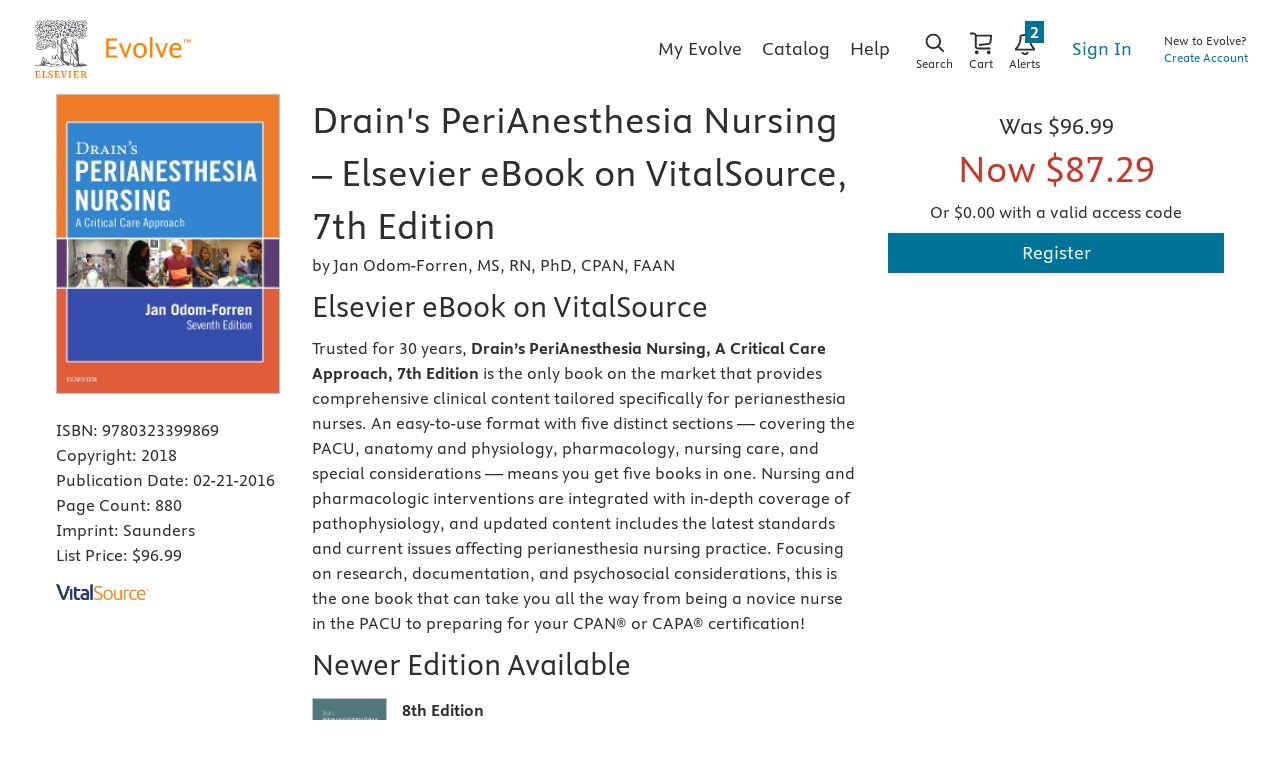

--- FILE ---
content_type: text/html
request_url: https://evolve.elsevier.com/cs/product/9780323399869?role=student
body_size: 167285
content:
<!DOCTYPE html>
<html ng-app="educationPortal" class="no-js ng-scope" lang="en" transformed="self;v=1"><head><meta charset="utf-8"><style type="text/css">[uib-typeahead-popup].dropdown-menu{display:block;}</style><style type="text/css">.uib-time input{width:50px;}</style><style type="text/css">[uib-tooltip-popup].tooltip.top-left > .tooltip-arrow,[uib-tooltip-popup].tooltip.top-right > .tooltip-arrow,[uib-tooltip-popup].tooltip.bottom-left > .tooltip-arrow,[uib-tooltip-popup].tooltip.bottom-right > .tooltip-arrow,[uib-tooltip-popup].tooltip.left-top > .tooltip-arrow,[uib-tooltip-popup].tooltip.left-bottom > .tooltip-arrow,[uib-tooltip-popup].tooltip.right-top > .tooltip-arrow,[uib-tooltip-popup].tooltip.right-bottom > .tooltip-arrow,[uib-tooltip-html-popup].tooltip.top-left > .tooltip-arrow,[uib-tooltip-html-popup].tooltip.top-right > .tooltip-arrow,[uib-tooltip-html-popup].tooltip.bottom-left > .tooltip-arrow,[uib-tooltip-html-popup].tooltip.bottom-right > .tooltip-arrow,[uib-tooltip-html-popup].tooltip.left-top > .tooltip-arrow,[uib-tooltip-html-popup].tooltip.left-bottom > .tooltip-arrow,[uib-tooltip-html-popup].tooltip.right-top > .tooltip-arrow,[uib-tooltip-html-popup].tooltip.right-bottom > .tooltip-arrow,[uib-tooltip-template-popup].tooltip.top-left > .tooltip-arrow,[uib-tooltip-template-popup].tooltip.top-right > .tooltip-arrow,[uib-tooltip-template-popup].tooltip.bottom-left > .tooltip-arrow,[uib-tooltip-template-popup].tooltip.bottom-right > .tooltip-arrow,[uib-tooltip-template-popup].tooltip.left-top > .tooltip-arrow,[uib-tooltip-template-popup].tooltip.left-bottom > .tooltip-arrow,[uib-tooltip-template-popup].tooltip.right-top > .tooltip-arrow,[uib-tooltip-template-popup].tooltip.right-bottom > .tooltip-arrow,[uib-popover-popup].popover.top-left > .arrow,[uib-popover-popup].popover.top-right > .arrow,[uib-popover-popup].popover.bottom-left > .arrow,[uib-popover-popup].popover.bottom-right > .arrow,[uib-popover-popup].popover.left-top > .arrow,[uib-popover-popup].popover.left-bottom > .arrow,[uib-popover-popup].popover.right-top > .arrow,[uib-popover-popup].popover.right-bottom > .arrow,[uib-popover-html-popup].popover.top-left > .arrow,[uib-popover-html-popup].popover.top-right > .arrow,[uib-popover-html-popup].popover.bottom-left > .arrow,[uib-popover-html-popup].popover.bottom-right > .arrow,[uib-popover-html-popup].popover.left-top > .arrow,[uib-popover-html-popup].popover.left-bottom > .arrow,[uib-popover-html-popup].popover.right-top > .arrow,[uib-popover-html-popup].popover.right-bottom > .arrow,[uib-popover-template-popup].popover.top-left > .arrow,[uib-popover-template-popup].popover.top-right > .arrow,[uib-popover-template-popup].popover.bottom-left > .arrow,[uib-popover-template-popup].popover.bottom-right > .arrow,[uib-popover-template-popup].popover.left-top > .arrow,[uib-popover-template-popup].popover.left-bottom > .arrow,[uib-popover-template-popup].popover.right-top > .arrow,[uib-popover-template-popup].popover.right-bottom > .arrow{top:auto;bottom:auto;left:auto;right:auto;margin:0;}[uib-popover-popup].popover,[uib-popover-html-popup].popover,[uib-popover-template-popup].popover{display:block !important;}</style><style type="text/css">.uib-datepicker-popup.dropdown-menu{display:block;float:none;margin:0;}.uib-button-bar{padding:10px 9px 2px;}</style><style type="text/css">.uib-position-measure{display:block !important;visibility:hidden !important;position:absolute !important;top:-9999px !important;left:-9999px !important;}.uib-position-scrollbar-measure{position:absolute !important;top:-9999px !important;width:50px !important;height:50px !important;overflow:scroll !important;}.uib-position-body-scrollbar-measure{overflow:scroll !important;}</style><style type="text/css">.uib-datepicker .uib-title{width:100%;}.uib-day button,.uib-month button,.uib-year button{min-width:100%;}.uib-left,.uib-right{width:100%}</style><style type="text/css">.ng-animate.item:not(.left):not(.right){-webkit-transition:0s ease-in-out left;transition:0s ease-in-out left}</style><style type="text/css">@charset "UTF-8";[ng\:cloak],[ng-cloak],[data-ng-cloak],[x-ng-cloak],.ng-cloak,.x-ng-cloak,.ng-hide:not(.ng-hide-animate){display:none !important;}ng\:form{display:block;}.ng-animate-shim{visibility:hidden;}.ng-anchor{position:absolute;}</style><meta http-equiv="X-UA-Compatible" content="IE=Edge,chrome=1"><meta name="tdm-reservation" content="1"><meta name="tdm-policy" content="https://www.elsevier.com/tdm/tdmrep-policy.json"><title>Drain's PeriAnesthesia Nursing – Elsevier eBook on VitalSource, 7th Edition - 9780323399869</title><meta name="app-version" content="3.1.1109"><meta name="description" content="<p>Trusted for 30 years,<b> Drain’s PeriAnesthesia Nursing, A Critical Care Approach, 7th Edition</b> is the only book on the market that provides comprehensive clinical content tailored specifically for perianesthesia nurses. An easy-to-use format with five distinct sections — covering the PACU, anatomy and physiology, pharmacology, nursing care, and special considerations — means you get five books in one. Nursing and pharmacologic interventions are integrated with in-depth coverage of pathophysiology, and updated content includes the latest standards and current issues affecting perianesthesia nursing practice. Focusing on research, documentation, and psychosocial considerations, this is the one book that can take you all the way from being a novice nurse in the PACU to preparing for your CPAN® or CAPA® certification!</p>"><meta name="keywords" content=""><meta name="viewport" content="width=device-width,initial-scale=1,shrink-to-fit=no"><meta http-equiv="cache-control" content="max-age=0"><meta http-equiv="cache-control" content="no-cache"><meta http-equiv="cache-control" content="no-store"><meta http-equiv="expires" content="0"><meta http-equiv="expires" content="Tue, 01 Jan 1980 1:00:00 GMT"><meta http-equiv="pragma" content="no-cache"><meta name="google-site-verification" content="n5qTXP2JFHONdCaRrfme0ahgKpTm5aSSI7xnvIF8xFQ"><!-- ngIf: displayRobotsTag --><meta name="robots" content="INDEX" ng-if="displayRobotsTag" class="ng-scope"><!-- end ngIf: displayRobotsTag --><!-- ngIf: displayRobotsNonProdTag --><meta name="msvalidate.01" content="6EA842BB735A2C06DA47483103291CE3"><!-- ngIf: displayRelMetadataTag --><link href="https://evolve.elsevier.com/cs/product/9780323399869?role=student" rel="canonical" ng-if="displayRelMetadataTag" class="ng-scope"><!-- end ngIf: displayRelMetadataTag --><base href="/cs/"><link rel="stylesheet" href="styles/main.e316a314.css"><style>.a11ycat-interactive div,
.a11ycat-interactive span,
.a11ycat-interactive h1,
.a11ycat-interactive h2,
.a11ycat-interactive h3,
.a11ycat-interactive p,
.a11ycat-interactive a,
.a11ycat-interactive code,
.a11ycat-interactive em,
.a11ycat-interactive strong,
.a11ycat-interactive ol,
.a11ycat-interactive ul,
.a11ycat-interactive li,
.a11ycat-interactive aside,
.a11ycat-interactive header,
.a11ycat-interactive nav,
.a11ycat-interactive section,
.a11ycat-interactive details,
.a11ycat-interactive summary {
  background: none;
  border: none;
  outline: none;
  color: inherit;
  cursor: inherit;
  float: none;
  font: inherit;
  height: auto;
  top: auto;
  right: auto;
  left: auto;
  bottom: auto;
  line-height: inherit;
  list-style: none;
  margin: 0;
  max-height: none;
  max-width: none;
  min-height: auto;
  min-width: auto;
  opacity: 1;
  overflow: visible;
  padding: 0;
  position: static;
  text-align: inherit;
  text-decoration: inherit;
  text-indent: 0;
  text-transform: none;
  vertical-align: baseline;
  visibility: inherit;
  white-space: normal;
  width: auto;
  word-spacing: normal;
  z-index: auto;
}

.a11ycat-interactive a,
.a11ycat-interactive button {
  cursor: pointer;
}
.a11ycat-interactive a {
  color: #00c;
}
.a11ycat-interactive :focus-visible {
  outline: #000 auto 1px;
}
</style><style>html[data-a11ycat-drawer-open] {
  width: calc(100% - max(25%, 19rem)) !important;
}
html[data-a11ycat-focus-overlay] {
  position: relative !important;
}
div.a11ycat-interactive {
  font-size: 1rem !important;
}
div.a11ycat-interactive details > summary {
  min-height: 24px;
  line-height: 24px;
}
div.a11ycat-interactive details[open] > summary:first-of-type {
  list-style-type: disclosure-open;
}
div.a11ycat-interactive details > summary:first-of-type {
  display: list-item;
  list-style: inside disclosure-closed;
}
aside.a11ycat-drawer {
  position: fixed;
  width: 25%;
  min-width: 19rem;
  height: 100%;
  top: 0;
  right: 0;
  z-index: 10001;
  margin-right: calc(min(-25%, -19rem));
  transition: margin 700ms;
}
aside.a11ycat-drawer.open {
  margin-right: 0;
}
aside.a11ycat-drawer.hidden {
  display: none;
}
div.a11ycat-drawer-wrapper {
  height: 100%;
  background-color: #fff;
  box-shadow: 0px 0px 10px #ccc;
  display: flex;
  flex-direction: column;
}
div.a11ycat-drawer-wrapper > header {
  display: flex;
  align-items: center;
  justify-content: space-between;
  padding: 0.5rem;
  border-bottom: solid 1px #ccc;
}
div.a11ycat-drawer-wrapper > nav {
  border-bottom: solid 1px #ccc;
  padding: 0.25rem;
  display: flex;
  align-items: center;
}
div.a11ycat-drawer-wrapper > nav > button + button {
  margin-left: 0.25rem;
}
div.a11ycat-drawer-wrapper > nav > .ac-stats {
  margin-left: auto;
}
div.a11ycat-drawer-wrapper > nav > .ac-stats > span {
  padding: 0.15rem 0.5rem;
  border-radius: 50px;
  font-size: 80%;
  font-weight: 700;
}
div.a11ycat-drawer-wrapper > nav > .ac-stats > span.ac-err {
  background: #dc3545;
  color: #fff;
}
div.a11ycat-drawer-wrapper > nav > .ac-stats > span.ac-warn {
  background: #ffc107;
  color: #000;
}
div.a11ycat-drawer-wrapper > nav > .ac-stats > span + span {
  margin-left: 0.25rem;
}
div.a11ycat-drawer-wrapper > section {
  overflow: auto;
  flex-grow: 1;
}
aside.a11ycat-drawer button.a11ycat-close {
  border: none;
  background: none;
  cursor: pointer;
  font-weight: 700;
  min-height: 24px;
  min-width: 24px;
}
aside.a11ycat-drawer h1 {
  font-size: 1rem;
  font-weight: 700;
  margin: 0;
  flex-grow: 1;
}
aside.a11ycat-drawer section > ol {
  margin: 0.25rem 0;
}
aside.a11ycat-drawer section > p {
  margin: 0.5rem;
}
aside.a11ycat-drawer section > p.ac-page-info {
  margin: 0.25rem;
  font-size: 80%;
}
aside.a11ycat-drawer li.a11ycat-result-row {
  display: flex;
  align-items: center;
  padding: 0.25em 0;
  cursor: pointer;
}
.a11ycat-result-drawer p {
  margin: 0.25rem 0;
}
aside.a11ycat-drawer li.a11ycat-error {
  background-color: #f8d7da;
}
aside.a11ycat-drawer li.a11ycat-warning {
  background-color: #fff3cd;
}
aside.a11ycat-drawer li.a11ycat-active {
  background-color: #cfe2f3;
}
aside.a11ycat-drawer .a11ycat-result-type {
  padding: 0 0.25rem;
}
aside.a11ycat-drawer .a11ycat-result-type svg {
  height: 1rem;
  width: 1rem;
  display: block;
}
aside.a11ycat-drawer li.a11ycat-error .a11ycat-result-type svg {
  fill: #dc3545;
}
aside.a11ycat-drawer li.a11ycat-warning .a11ycat-result-type svg {
  fill: #ffc107;
}

aside.a11ycat-drawer li + li {
  margin-top: 0.25rem;
}
.a11ycat-result-main {
  flex-grow: 1;
}
.a11ycat-result-main code {
  font-size: 80%;
}
.a11ycat-result-controls {
  display: flex;
  align-items: center;
  padding: 0 0.25rem;
}
div.a11ycat-badge {
  position: fixed;
  bottom: 0.5rem;
  right: 0.5rem;
}
div.a11ycat-badge.with-counts {
  right: 1rem;
  z-index: 2147483645;
}
div.a11ycat-badge > button {
  height: 20px;
  width: 20px;
  border: none;
  background: none;
  padding: 0;
  cursor: pointer;
}
div.a11ycat-badge > span.a11ycat-badge-count {
  position: absolute;
  display: inline-block;
  top: -0.75rem;
  right: -0.5rem;
  padding: 0.25em 0.5em;
  font-size: 0.75em;
  font-weight: 700;
  line-height: 1;
  color: #fff;
  text-align: center;
  white-space: nowrap;
  vertical-align: baseline;
  border-radius: 50rem;
  background-color: #dc3545;
}
.a11ycat-badge div.a11ycat-hotkeys {
  position: absolute;
  bottom: 100%;
  right: 0;
  width: 200px;
  font-size: 80%;
}
.a11ycat-badge div.a11ycat-hotkeys h2 {
  font-size: 1em;
  margin: 0;
}
.a11ycat-badge div.a11ycat-hotkeys ul {
  margin: 0.25rem 0;
}
.a11ycat-interactive .visually-hidden {
  position: absolute !important;
  width: 1px !important;
  height: 1px !important;
  padding: 0 !important;
  margin: -1px !important;
  overflow: hidden !important;
  clip: rect(0, 0, 0, 0) !important;
  white-space: nowrap !important;
  border: 0 !important;
}
.a11ycat-interactive button.a11ycat-toolbutton {
  border: none;
  background: none;
  padding: 2px;
  cursor: pointer;
  min-height: 24px;
  min-width: 24px;
}
.a11ycat-interactive button.a11ycat-toolbutton > span {
  display: flex;
  align-items: center;
  justify-content: center;
}
.a11ycat-interactive button.a11ycat-toolbutton svg {
  height: 1rem;
  width: 1rem;
  display: block;
}
.a11ycat-interactive button.a11ycat-toolbutton[disabled] svg {
  fill: #ccc;
  cursor: default;
}
.a11ycat-interactive a {
  text-decoration: none;
}
.a11ycat-interactive a:hover,
.a11ycat-interactive a:focus {
  text-decoration: underline;
}
.a11ycat-interactive button.ac-refreshing > svg {
  animation: ac-icon-spin 1.5s linear infinite;
}
@keyframes ac-icon-spin {
  to {
    transform: rotate(360deg);
  }
}

/* Overlay: Focus Order */
.a11ycat-interactive svg.a11ycat-tab-overlay {
  pointer-events: none;
  position: fixed;
  z-index: 2147483646;
  left: 0;
  top: 0;
  width: 100%;
  height: 100%;
}
.a11ycat-tab-overlay .a11ycat-svg-item rect {
  fill: transparent;
  stroke: #f00;
  stroke-width: 2px;
}
.a11ycat-tab-overlay .a11ycat-active rect {
  stroke: #00f;
}
.a11ycat-tab-overlay .a11ycat-svg-arrow {
  stroke: #000;
  stroke-width: 2px;
}

/* Overlay: Element Highlighter */
.a11ycat-overlay-highlight {
  pointer-events: none;
}
.a11ycat-overlay-highlight .a11ycat-highlight {
  position: fixed;
  z-index: 2147483647;
  background-color: #a0c5e8;
  opacity: 0.5;
}
.a11ycat-overlay-highlight .a11ycat-pointer {
  position: fixed;
  z-index: 2147483647;
  background-color: #fff;
  border: 1px solid #000;
  border-radius: 0.5rem;
  padding: 0 0.5rem;
  white-space: nowrap;
}
.a11ycat-overlay-highlight .a11ycat-pointer-content .target-name {
  font-weight: bold;
  margin-right: 0.25rem;
}
.a11ycat-overlay-highlight .a11ycat-pointer-tail {
  position: absolute;
  height: 10px;
  width: 10px;
  top: calc(100% - 5px);
  background: #fff;
  border: solid black;
  border-width: 0 1px 1px 0;
  transform: rotate(45deg);
  clip-path: polygon(80% 0%, 100% 0%, 100% 100%, 0% 100%, 0% 80%);
}
.a11ycat-overlay-highlight .a11ycat-pointer-tail.tail-top {
  transform: rotate(-135deg);
  top: -5px;
}
.a11ycat-overlay-highlight .a11ycat-pointer-tail.tail-none {
  display: none;
}
.a11ycat-overlay-highlight .a11ycat-pointer-tail.tail-right {
  right: 10px;
}
</style><style id="onetrust-style">#onetrust-banner-sdk .onetrust-vendors-list-handler{cursor:pointer;color:#1f96db;font-size:inherit;font-weight:bold;text-decoration:none;margin-left:5px}#onetrust-banner-sdk .onetrust-vendors-list-handler:hover{color:#1f96db}#onetrust-banner-sdk:focus{outline:2px solid #000;outline-offset:-2px}#onetrust-banner-sdk a:focus{outline:2px solid #000}#onetrust-banner-sdk #onetrust-accept-btn-handler,#onetrust-banner-sdk #onetrust-reject-all-handler,#onetrust-banner-sdk #onetrust-pc-btn-handler{outline-offset:1px}#onetrust-banner-sdk.ot-bnr-w-logo .ot-bnr-logo{height:64px;width:64px}#onetrust-banner-sdk .ot-tcf2-vendor-count.ot-text-bold{font-weight:bold}#onetrust-banner-sdk .ot-button-order-0{order:0}#onetrust-banner-sdk .ot-button-order-1{order:1}#onetrust-banner-sdk .ot-button-order-2{order:2}#onetrust-banner-sdk #onetrust-close-btn-container svg{height:10px;width:10px;pointer-events:none}#onetrust-banner-sdk .ot-close-icon,#onetrust-pc-sdk .ot-close-icon,#ot-sync-ntfy .ot-close-icon{background-size:contain;background-repeat:no-repeat;background-position:center;height:12px;width:12px}#onetrust-banner-sdk .powered-by-logo,#onetrust-banner-sdk .ot-pc-footer-logo a,#onetrust-pc-sdk .powered-by-logo,#onetrust-pc-sdk .ot-pc-footer-logo a,#ot-sync-ntfy .powered-by-logo,#ot-sync-ntfy .ot-pc-footer-logo a{background-size:contain;background-repeat:no-repeat;background-position:center;height:25px;width:152px;display:block;text-decoration:none;font-size:.75em}#onetrust-banner-sdk .powered-by-logo:hover,#onetrust-banner-sdk .ot-pc-footer-logo a:hover,#onetrust-pc-sdk .powered-by-logo:hover,#onetrust-pc-sdk .ot-pc-footer-logo a:hover,#ot-sync-ntfy .powered-by-logo:hover,#ot-sync-ntfy .ot-pc-footer-logo a:hover{color:#565656}#onetrust-banner-sdk h3 *,#onetrust-banner-sdk h4 *,#onetrust-banner-sdk h6 *,#onetrust-banner-sdk button *,#onetrust-banner-sdk a[data-parent-id] *,#onetrust-pc-sdk h3 *,#onetrust-pc-sdk h4 *,#onetrust-pc-sdk h6 *,#onetrust-pc-sdk button *,#onetrust-pc-sdk a[data-parent-id] *,#ot-sync-ntfy h3 *,#ot-sync-ntfy h4 *,#ot-sync-ntfy h6 *,#ot-sync-ntfy button *,#ot-sync-ntfy a[data-parent-id] *{font-size:inherit;font-weight:inherit;color:inherit}#onetrust-banner-sdk .ot-hide,#onetrust-pc-sdk .ot-hide,#ot-sync-ntfy .ot-hide{display:none !important}#onetrust-banner-sdk button.ot-link-btn:hover,#onetrust-pc-sdk button.ot-link-btn:hover,#ot-sync-ntfy button.ot-link-btn:hover{text-decoration:underline;opacity:1}#onetrust-pc-sdk .ot-sdk-row .ot-sdk-column{padding:0}#onetrust-pc-sdk .ot-sdk-container{padding-right:0}#onetrust-pc-sdk .ot-sdk-row{flex-direction:initial;width:100%}#onetrust-pc-sdk [type=checkbox]:checked,#onetrust-pc-sdk [type=checkbox]:not(:checked){pointer-events:initial}#onetrust-pc-sdk [type=checkbox]:disabled+label::before,#onetrust-pc-sdk [type=checkbox]:disabled+label:after,#onetrust-pc-sdk [type=checkbox]:disabled+label{pointer-events:none;opacity:.8}#onetrust-pc-sdk #vendor-list-content{transform:translate3d(0, 0, 0)}#onetrust-pc-sdk li input[type=checkbox]{z-index:1}#onetrust-pc-sdk li .ot-checkbox label{z-index:2}#onetrust-pc-sdk li .ot-checkbox input[type=checkbox]{height:auto;width:auto}#onetrust-pc-sdk li .host-title a,#onetrust-pc-sdk li .ot-host-name a,#onetrust-pc-sdk li .accordion-text,#onetrust-pc-sdk li .ot-acc-txt{z-index:2;position:relative}#onetrust-pc-sdk input{margin:3px .1ex}#onetrust-pc-sdk .pc-logo,#onetrust-pc-sdk .ot-pc-logo{height:60px;width:180px;background-position:center;background-size:contain;background-repeat:no-repeat;display:inline-flex;justify-content:center;align-items:center}#onetrust-pc-sdk .pc-logo img,#onetrust-pc-sdk .ot-pc-logo img{max-height:100%;max-width:100%}#onetrust-pc-sdk .pc-logo svg,#onetrust-pc-sdk .ot-pc-logo svg{height:60px;width:180px}#onetrust-pc-sdk #close-pc-btn-handler>svg{margin:auto;display:block;height:12px;width:12px}#onetrust-pc-sdk .screen-reader-only,#onetrust-pc-sdk .ot-scrn-rdr,.ot-sdk-cookie-policy .screen-reader-only,.ot-sdk-cookie-policy .ot-scrn-rdr{border:0;clip:rect(0 0 0 0);height:1px;margin:-1px;overflow:hidden;padding:0;position:absolute;width:1px}#onetrust-pc-sdk.ot-fade-in,.onetrust-pc-dark-filter.ot-fade-in,#onetrust-banner-sdk.ot-fade-in{animation-name:onetrust-fade-in;animation-duration:400ms;animation-timing-function:ease-in-out}#onetrust-pc-sdk.ot-hide{display:none !important}.onetrust-pc-dark-filter.ot-hide{display:none !important}#ot-sdk-btn.ot-sdk-show-settings,#ot-sdk-btn.optanon-show-settings{color:#fff;background-color:#468254;height:auto;white-space:normal;word-wrap:break-word;padding:.8em 2em;font-size:.8em;line-height:1.2;cursor:pointer;-moz-transition:.1s ease;-o-transition:.1s ease;-webkit-transition:1s ease;transition:.1s ease}#ot-sdk-btn.ot-sdk-show-settings:hover,#ot-sdk-btn.optanon-show-settings:hover{color:#fff;background-color:#2c6415}#ot-sdk-btn.ot-sdk-show-settings:active,#ot-sdk-btn.optanon-show-settings:active{color:#fff;background-color:#2c6415;border:1px solid rgba(162,192,169,.5)}.onetrust-pc-dark-filter{background:rgba(0,0,0,.5);z-index:2147483646;width:100%;height:100%;overflow:hidden;position:fixed;top:0;bottom:0;left:0}@keyframes onetrust-fade-in{0%{opacity:0}100%{opacity:1}}.ot-cookie-label{text-decoration:underline}@media only screen and (min-width: 426px)and (max-width: 896px)and (orientation: landscape){#onetrust-pc-sdk p{font-size:.75em}}#onetrust-banner-sdk .banner-option-input:focus+label{outline:1px solid #000;outline-style:auto}.category-vendors-list-handler+a:focus,.category-vendors-list-handler+a:focus-visible{outline:2px solid #000}#onetrust-pc-sdk .ot-userid-title{margin-top:10px}#onetrust-pc-sdk .ot-userid-title>span,#onetrust-pc-sdk .ot-userid-timestamp>span{font-weight:700}#onetrust-pc-sdk .ot-userid-desc{font-style:italic}#onetrust-pc-sdk .ot-host-desc a{pointer-events:initial}#onetrust-pc-sdk .ot-ven-hdr>p a{position:relative;z-index:2;pointer-events:initial}#onetrust-pc-sdk .ot-vnd-serv .ot-vnd-item .ot-vnd-info a,#onetrust-pc-sdk .ot-vs-list .ot-vnd-item .ot-vnd-info a{margin-right:auto}#onetrust-pc-sdk .ot-pc-footer-logo svg,#onetrust-pc-sdk .ot-pc-footer-logo img{width:136px;height:16px}#onetrust-pc-sdk .ot-pur-vdr-count{font-weight:400;font-size:.8em;padding-top:3px;display:block}#onetrust-banner-sdk .ot-optout-signal,#onetrust-pc-sdk .ot-optout-signal{border:1px solid #32ae88;border-radius:3px;padding:5px;margin-bottom:10px;background-color:#f9fffa;font-size:.85rem;line-height:2}#onetrust-banner-sdk .ot-optout-signal .ot-optout-icon,#onetrust-pc-sdk .ot-optout-signal .ot-optout-icon{display:inline;margin-right:5px}#onetrust-banner-sdk .ot-optout-signal svg,#onetrust-pc-sdk .ot-optout-signal svg{height:20px;width:30px}#onetrust-banner-sdk .ot-optout-signal svg.ot-source-sprite,#onetrust-pc-sdk .ot-optout-signal svg.ot-source-sprite{position:relative;bottom:-3px}#onetrust-banner-sdk .ot-optout-signal svg:not(.ot-source-sprite),#onetrust-pc-sdk .ot-optout-signal svg:not(.ot-source-sprite){transform:scale(0.5)}#onetrust-banner-sdk .ot-optout-signal svg:not(.ot-source-sprite) path,#onetrust-pc-sdk .ot-optout-signal svg:not(.ot-source-sprite) path{fill:#32ae88}#onetrust-consent-sdk .ot-general-modal{overflow:hidden;position:fixed;margin:0 auto;top:50%;left:50%;width:40%;padding:1.5rem;max-width:575px;min-width:575px;z-index:2147483647;border-radius:2.5px;transform:translate(-50%, -50%)}#onetrust-consent-sdk .ot-signature-health-group{margin-top:1rem;padding-left:1.25rem;padding-right:1.25rem;margin-bottom:.625rem;width:calc(100% - 2.5rem)}#onetrust-consent-sdk .ot-signature-health-group .ot-signature-health-form{gap:.5rem}#onetrust-consent-sdk .ot-signature-health .ot-signature-health-form{width:70%;gap:.35rem}#onetrust-consent-sdk .ot-signature-health .ot-signature-input{height:38px;padding:6px 10px;background-color:#fff;border:1px solid #d1d1d1;border-radius:4px;box-shadow:none;box-sizing:border-box}#onetrust-consent-sdk .ot-signature-health .ot-signature-subtitle{font-size:1.125rem}#onetrust-consent-sdk .ot-signature-health .ot-signature-group-title{font-size:1.25rem;font-weight:bold}#onetrust-consent-sdk .ot-signature-health,#onetrust-consent-sdk .ot-signature-health-group{display:flex;flex-direction:column;gap:1rem}#onetrust-consent-sdk .ot-signature-health .ot-signature-cont,#onetrust-consent-sdk .ot-signature-health-group .ot-signature-cont{display:flex;flex-direction:column;gap:.25rem}#onetrust-consent-sdk .ot-signature-health .ot-signature-paragraph,#onetrust-consent-sdk .ot-signature-health-group .ot-signature-paragraph{margin:0;line-height:20px;font-size:max(14px,.875rem)}#onetrust-consent-sdk .ot-signature-health .ot-health-signature-error,#onetrust-consent-sdk .ot-signature-health-group .ot-health-signature-error{color:#4d4d4d;font-size:min(12px,.75rem)}#onetrust-consent-sdk .ot-signature-health .ot-signature-buttons-cont,#onetrust-consent-sdk .ot-signature-health-group .ot-signature-buttons-cont{margin-top:max(.75rem,2%);gap:1rem;display:flex;justify-content:flex-end}#onetrust-consent-sdk .ot-signature-health .ot-signature-button,#onetrust-consent-sdk .ot-signature-health-group .ot-signature-button{flex:1;height:auto;color:#fff;cursor:pointer;line-height:1.2;min-width:125px;font-weight:600;font-size:.813em;border-radius:2px;padding:12px 10px;white-space:normal;word-wrap:break-word;word-break:break-word;background-color:#68b631;border:2px solid #68b631}#onetrust-consent-sdk .ot-signature-health .ot-signature-button.reject,#onetrust-consent-sdk .ot-signature-health-group .ot-signature-button.reject{background-color:#fff}#onetrust-consent-sdk .ot-input-field-cont{display:flex;flex-direction:column;gap:.5rem}#onetrust-consent-sdk .ot-input-field-cont .ot-signature-input{width:65%}#onetrust-consent-sdk .ot-signature-health-form{display:flex;flex-direction:column}#onetrust-consent-sdk .ot-signature-health-form .ot-signature-label{margin-bottom:0;line-height:20px;font-size:max(14px,.875rem)}#onetrust-consent-sdk #onetrust-sprite-svg{display:none}@media only screen and (max-width: 600px){#onetrust-consent-sdk .ot-general-modal{min-width:100%}#onetrust-consent-sdk .ot-signature-health .ot-signature-health-form{width:100%}#onetrust-consent-sdk .ot-input-field-cont .ot-signature-input{width:100%}}#onetrust-banner-sdk,#onetrust-pc-sdk,#ot-sdk-cookie-policy,#ot-sync-ntfy{font-size:16px}#onetrust-banner-sdk *,#onetrust-banner-sdk ::after,#onetrust-banner-sdk ::before,#onetrust-pc-sdk *,#onetrust-pc-sdk ::after,#onetrust-pc-sdk ::before,#ot-sdk-cookie-policy *,#ot-sdk-cookie-policy ::after,#ot-sdk-cookie-policy ::before,#ot-sync-ntfy *,#ot-sync-ntfy ::after,#ot-sync-ntfy ::before{-webkit-box-sizing:content-box;-moz-box-sizing:content-box;box-sizing:content-box}#onetrust-banner-sdk div,#onetrust-banner-sdk span,#onetrust-banner-sdk h1,#onetrust-banner-sdk h2,#onetrust-banner-sdk h3,#onetrust-banner-sdk h4,#onetrust-banner-sdk h5,#onetrust-banner-sdk h6,#onetrust-banner-sdk p,#onetrust-banner-sdk img,#onetrust-banner-sdk svg,#onetrust-banner-sdk button,#onetrust-banner-sdk section,#onetrust-banner-sdk a,#onetrust-banner-sdk label,#onetrust-banner-sdk input,#onetrust-banner-sdk ul,#onetrust-banner-sdk li,#onetrust-banner-sdk nav,#onetrust-banner-sdk table,#onetrust-banner-sdk thead,#onetrust-banner-sdk tr,#onetrust-banner-sdk td,#onetrust-banner-sdk tbody,#onetrust-banner-sdk .ot-main-content,#onetrust-banner-sdk .ot-toggle,#onetrust-banner-sdk #ot-content,#onetrust-banner-sdk #ot-pc-content,#onetrust-banner-sdk .checkbox,#onetrust-pc-sdk div,#onetrust-pc-sdk span,#onetrust-pc-sdk h1,#onetrust-pc-sdk h2,#onetrust-pc-sdk h3,#onetrust-pc-sdk h4,#onetrust-pc-sdk h5,#onetrust-pc-sdk h6,#onetrust-pc-sdk p,#onetrust-pc-sdk img,#onetrust-pc-sdk svg,#onetrust-pc-sdk button,#onetrust-pc-sdk section,#onetrust-pc-sdk a,#onetrust-pc-sdk label,#onetrust-pc-sdk input,#onetrust-pc-sdk ul,#onetrust-pc-sdk li,#onetrust-pc-sdk nav,#onetrust-pc-sdk table,#onetrust-pc-sdk thead,#onetrust-pc-sdk tr,#onetrust-pc-sdk td,#onetrust-pc-sdk tbody,#onetrust-pc-sdk .ot-main-content,#onetrust-pc-sdk .ot-toggle,#onetrust-pc-sdk #ot-content,#onetrust-pc-sdk #ot-pc-content,#onetrust-pc-sdk .checkbox,#ot-sdk-cookie-policy div,#ot-sdk-cookie-policy span,#ot-sdk-cookie-policy h1,#ot-sdk-cookie-policy h2,#ot-sdk-cookie-policy h3,#ot-sdk-cookie-policy h4,#ot-sdk-cookie-policy h5,#ot-sdk-cookie-policy h6,#ot-sdk-cookie-policy p,#ot-sdk-cookie-policy img,#ot-sdk-cookie-policy svg,#ot-sdk-cookie-policy button,#ot-sdk-cookie-policy section,#ot-sdk-cookie-policy a,#ot-sdk-cookie-policy label,#ot-sdk-cookie-policy input,#ot-sdk-cookie-policy ul,#ot-sdk-cookie-policy li,#ot-sdk-cookie-policy nav,#ot-sdk-cookie-policy table,#ot-sdk-cookie-policy thead,#ot-sdk-cookie-policy tr,#ot-sdk-cookie-policy td,#ot-sdk-cookie-policy tbody,#ot-sdk-cookie-policy .ot-main-content,#ot-sdk-cookie-policy .ot-toggle,#ot-sdk-cookie-policy #ot-content,#ot-sdk-cookie-policy #ot-pc-content,#ot-sdk-cookie-policy .checkbox,#ot-sync-ntfy div,#ot-sync-ntfy span,#ot-sync-ntfy h1,#ot-sync-ntfy h2,#ot-sync-ntfy h3,#ot-sync-ntfy h4,#ot-sync-ntfy h5,#ot-sync-ntfy h6,#ot-sync-ntfy p,#ot-sync-ntfy img,#ot-sync-ntfy svg,#ot-sync-ntfy button,#ot-sync-ntfy section,#ot-sync-ntfy a,#ot-sync-ntfy label,#ot-sync-ntfy input,#ot-sync-ntfy ul,#ot-sync-ntfy li,#ot-sync-ntfy nav,#ot-sync-ntfy table,#ot-sync-ntfy thead,#ot-sync-ntfy tr,#ot-sync-ntfy td,#ot-sync-ntfy tbody,#ot-sync-ntfy .ot-main-content,#ot-sync-ntfy .ot-toggle,#ot-sync-ntfy #ot-content,#ot-sync-ntfy #ot-pc-content,#ot-sync-ntfy .checkbox{font-family:inherit;font-weight:normal;-webkit-font-smoothing:auto;letter-spacing:normal;line-height:normal;padding:0;margin:0;height:auto;min-height:0;max-height:none;width:auto;min-width:0;max-width:none;border-radius:0;border:none;clear:none;float:none;position:static;bottom:auto;left:auto;right:auto;top:auto;text-align:left;text-decoration:none;text-indent:0;text-shadow:none;text-transform:none;white-space:normal;background:none;overflow:visible;vertical-align:baseline;visibility:visible;z-index:auto;box-shadow:none}#onetrust-banner-sdk img,#onetrust-pc-sdk img,#ot-sdk-cookie-policy img,#ot-sync-ntfy img{overflow:hidden !important}#onetrust-banner-sdk label:before,#onetrust-banner-sdk label:after,#onetrust-banner-sdk .checkbox:after,#onetrust-banner-sdk .checkbox:before,#onetrust-pc-sdk label:before,#onetrust-pc-sdk label:after,#onetrust-pc-sdk .checkbox:after,#onetrust-pc-sdk .checkbox:before,#ot-sdk-cookie-policy label:before,#ot-sdk-cookie-policy label:after,#ot-sdk-cookie-policy .checkbox:after,#ot-sdk-cookie-policy .checkbox:before,#ot-sync-ntfy label:before,#ot-sync-ntfy label:after,#ot-sync-ntfy .checkbox:after,#ot-sync-ntfy .checkbox:before{content:"";content:none}#onetrust-banner-sdk .ot-sdk-container,#onetrust-pc-sdk .ot-sdk-container,#ot-sdk-cookie-policy .ot-sdk-container{position:relative;width:100%;max-width:100%;margin:0 auto;padding:0 20px;box-sizing:border-box}#onetrust-banner-sdk .ot-sdk-column,#onetrust-banner-sdk .ot-sdk-columns,#onetrust-pc-sdk .ot-sdk-column,#onetrust-pc-sdk .ot-sdk-columns,#ot-sdk-cookie-policy .ot-sdk-column,#ot-sdk-cookie-policy .ot-sdk-columns{width:100%;float:left;box-sizing:border-box;padding:0;display:initial}@media(min-width: 400px){#onetrust-banner-sdk .ot-sdk-container,#onetrust-pc-sdk .ot-sdk-container,#ot-sdk-cookie-policy .ot-sdk-container{width:90%;padding:0}}@media(min-width: 550px){#onetrust-banner-sdk .ot-sdk-container,#onetrust-pc-sdk .ot-sdk-container,#ot-sdk-cookie-policy .ot-sdk-container{width:100%}#onetrust-banner-sdk .ot-sdk-column,#onetrust-banner-sdk .ot-sdk-columns,#onetrust-pc-sdk .ot-sdk-column,#onetrust-pc-sdk .ot-sdk-columns,#ot-sdk-cookie-policy .ot-sdk-column,#ot-sdk-cookie-policy .ot-sdk-columns{margin-left:4%}#onetrust-banner-sdk .ot-sdk-column:first-child,#onetrust-banner-sdk .ot-sdk-columns:first-child,#onetrust-pc-sdk .ot-sdk-column:first-child,#onetrust-pc-sdk .ot-sdk-columns:first-child,#ot-sdk-cookie-policy .ot-sdk-column:first-child,#ot-sdk-cookie-policy .ot-sdk-columns:first-child{margin-left:0}#onetrust-banner-sdk .ot-sdk-two.ot-sdk-columns,#onetrust-pc-sdk .ot-sdk-two.ot-sdk-columns,#ot-sdk-cookie-policy .ot-sdk-two.ot-sdk-columns{width:13.3333333333%}#onetrust-banner-sdk .ot-sdk-three.ot-sdk-columns,#onetrust-pc-sdk .ot-sdk-three.ot-sdk-columns,#ot-sdk-cookie-policy .ot-sdk-three.ot-sdk-columns{width:22%}#onetrust-banner-sdk .ot-sdk-four.ot-sdk-columns,#onetrust-pc-sdk .ot-sdk-four.ot-sdk-columns,#ot-sdk-cookie-policy .ot-sdk-four.ot-sdk-columns{width:30.6666666667%}#onetrust-banner-sdk .ot-sdk-eight.ot-sdk-columns,#onetrust-pc-sdk .ot-sdk-eight.ot-sdk-columns,#ot-sdk-cookie-policy .ot-sdk-eight.ot-sdk-columns{width:65.3333333333%}#onetrust-banner-sdk .ot-sdk-nine.ot-sdk-columns,#onetrust-pc-sdk .ot-sdk-nine.ot-sdk-columns,#ot-sdk-cookie-policy .ot-sdk-nine.ot-sdk-columns{width:74%}#onetrust-banner-sdk .ot-sdk-ten.ot-sdk-columns,#onetrust-pc-sdk .ot-sdk-ten.ot-sdk-columns,#ot-sdk-cookie-policy .ot-sdk-ten.ot-sdk-columns{width:82.6666666667%}#onetrust-banner-sdk .ot-sdk-eleven.ot-sdk-columns,#onetrust-pc-sdk .ot-sdk-eleven.ot-sdk-columns,#ot-sdk-cookie-policy .ot-sdk-eleven.ot-sdk-columns{width:91.3333333333%}#onetrust-banner-sdk .ot-sdk-twelve.ot-sdk-columns,#onetrust-pc-sdk .ot-sdk-twelve.ot-sdk-columns,#ot-sdk-cookie-policy .ot-sdk-twelve.ot-sdk-columns{width:100%;margin-left:0}}#onetrust-banner-sdk h1,#onetrust-banner-sdk h2,#onetrust-banner-sdk h3,#onetrust-banner-sdk h4,#onetrust-banner-sdk h5,#onetrust-banner-sdk h6,#onetrust-pc-sdk h1,#onetrust-pc-sdk h2,#onetrust-pc-sdk h3,#onetrust-pc-sdk h4,#onetrust-pc-sdk h5,#onetrust-pc-sdk h6,#ot-sdk-cookie-policy h1,#ot-sdk-cookie-policy h2,#ot-sdk-cookie-policy h3,#ot-sdk-cookie-policy h4,#ot-sdk-cookie-policy h5,#ot-sdk-cookie-policy h6{margin-top:0;font-weight:600;font-family:inherit}#onetrust-banner-sdk h1,#onetrust-pc-sdk h1,#ot-sdk-cookie-policy h1{font-size:1.5rem;line-height:1.2}#onetrust-banner-sdk h2,#onetrust-pc-sdk h2,#ot-sdk-cookie-policy h2{font-size:1.5rem;line-height:1.25}#onetrust-banner-sdk h3,#onetrust-pc-sdk h3,#ot-sdk-cookie-policy h3{font-size:1.5rem;line-height:1.3}#onetrust-banner-sdk h4,#onetrust-pc-sdk h4,#ot-sdk-cookie-policy h4{font-size:1.5rem;line-height:1.35}#onetrust-banner-sdk h5,#onetrust-pc-sdk h5,#ot-sdk-cookie-policy h5{font-size:1.5rem;line-height:1.5}#onetrust-banner-sdk h6,#onetrust-pc-sdk h6,#ot-sdk-cookie-policy h6{font-size:1.5rem;line-height:1.6}@media(min-width: 550px){#onetrust-banner-sdk h1,#onetrust-pc-sdk h1,#ot-sdk-cookie-policy h1{font-size:1.5rem}#onetrust-banner-sdk h2,#onetrust-pc-sdk h2,#ot-sdk-cookie-policy h2{font-size:1.5rem}#onetrust-banner-sdk h3,#onetrust-pc-sdk h3,#ot-sdk-cookie-policy h3{font-size:1.5rem}#onetrust-banner-sdk h4,#onetrust-pc-sdk h4,#ot-sdk-cookie-policy h4{font-size:1.5rem}#onetrust-banner-sdk h5,#onetrust-pc-sdk h5,#ot-sdk-cookie-policy h5{font-size:1.5rem}#onetrust-banner-sdk h6,#onetrust-pc-sdk h6,#ot-sdk-cookie-policy h6{font-size:1.5rem}}#onetrust-banner-sdk p,#onetrust-pc-sdk p,#ot-sdk-cookie-policy p{margin:0 0 1em 0;font-family:inherit;line-height:normal}#onetrust-banner-sdk a,#onetrust-pc-sdk a,#ot-sdk-cookie-policy a{color:#565656;text-decoration:underline}#onetrust-banner-sdk a:hover,#onetrust-pc-sdk a:hover,#ot-sdk-cookie-policy a:hover{color:#565656;text-decoration:none}#onetrust-banner-sdk .ot-sdk-button,#onetrust-banner-sdk button,#onetrust-pc-sdk .ot-sdk-button,#onetrust-pc-sdk button,#ot-sdk-cookie-policy .ot-sdk-button,#ot-sdk-cookie-policy button{margin-bottom:1rem;font-family:inherit}#onetrust-banner-sdk .ot-sdk-button,#onetrust-banner-sdk button,#onetrust-pc-sdk .ot-sdk-button,#onetrust-pc-sdk button,#ot-sdk-cookie-policy .ot-sdk-button,#ot-sdk-cookie-policy button{display:inline-block;height:38px;padding:0 30px;color:#555;text-align:center;font-size:.9em;font-weight:400;line-height:38px;letter-spacing:.01em;text-decoration:none;white-space:nowrap;background-color:rgba(0,0,0,0);border-radius:2px;border:1px solid #bbb;cursor:pointer;box-sizing:border-box}#onetrust-banner-sdk .ot-sdk-button:hover,#onetrust-banner-sdk :not(.ot-leg-btn-container)>button:not(.ot-link-btn):hover,#onetrust-banner-sdk :not(.ot-leg-btn-container)>button:not(.ot-link-btn):focus,#onetrust-pc-sdk .ot-sdk-button:hover,#onetrust-pc-sdk :not(.ot-leg-btn-container)>button:not(.ot-link-btn):hover,#onetrust-pc-sdk :not(.ot-leg-btn-container)>button:not(.ot-link-btn):focus,#ot-sdk-cookie-policy .ot-sdk-button:hover,#ot-sdk-cookie-policy :not(.ot-leg-btn-container)>button:not(.ot-link-btn):hover,#ot-sdk-cookie-policy :not(.ot-leg-btn-container)>button:not(.ot-link-btn):focus{color:#333;border-color:#888;opacity:.9}#onetrust-banner-sdk .ot-sdk-button:focus,#onetrust-banner-sdk :not(.ot-leg-btn-container)>button:focus,#onetrust-pc-sdk .ot-sdk-button:focus,#onetrust-pc-sdk :not(.ot-leg-btn-container)>button:focus,#ot-sdk-cookie-policy .ot-sdk-button:focus,#ot-sdk-cookie-policy :not(.ot-leg-btn-container)>button:focus{outline:2px solid #000}#onetrust-banner-sdk .ot-sdk-button.ot-sdk-button-primary,#onetrust-banner-sdk button.ot-sdk-button-primary,#onetrust-banner-sdk input[type=submit].ot-sdk-button-primary,#onetrust-banner-sdk input[type=reset].ot-sdk-button-primary,#onetrust-banner-sdk input[type=button].ot-sdk-button-primary,#onetrust-pc-sdk .ot-sdk-button.ot-sdk-button-primary,#onetrust-pc-sdk button.ot-sdk-button-primary,#onetrust-pc-sdk input[type=submit].ot-sdk-button-primary,#onetrust-pc-sdk input[type=reset].ot-sdk-button-primary,#onetrust-pc-sdk input[type=button].ot-sdk-button-primary,#ot-sdk-cookie-policy .ot-sdk-button.ot-sdk-button-primary,#ot-sdk-cookie-policy button.ot-sdk-button-primary,#ot-sdk-cookie-policy input[type=submit].ot-sdk-button-primary,#ot-sdk-cookie-policy input[type=reset].ot-sdk-button-primary,#ot-sdk-cookie-policy input[type=button].ot-sdk-button-primary{color:#fff;background-color:#33c3f0;border-color:#33c3f0}#onetrust-banner-sdk .ot-sdk-button.ot-sdk-button-primary:hover,#onetrust-banner-sdk button.ot-sdk-button-primary:hover,#onetrust-banner-sdk input[type=submit].ot-sdk-button-primary:hover,#onetrust-banner-sdk input[type=reset].ot-sdk-button-primary:hover,#onetrust-banner-sdk input[type=button].ot-sdk-button-primary:hover,#onetrust-banner-sdk .ot-sdk-button.ot-sdk-button-primary:focus,#onetrust-banner-sdk button.ot-sdk-button-primary:focus,#onetrust-banner-sdk input[type=submit].ot-sdk-button-primary:focus,#onetrust-banner-sdk input[type=reset].ot-sdk-button-primary:focus,#onetrust-banner-sdk input[type=button].ot-sdk-button-primary:focus,#onetrust-pc-sdk .ot-sdk-button.ot-sdk-button-primary:hover,#onetrust-pc-sdk button.ot-sdk-button-primary:hover,#onetrust-pc-sdk input[type=submit].ot-sdk-button-primary:hover,#onetrust-pc-sdk input[type=reset].ot-sdk-button-primary:hover,#onetrust-pc-sdk input[type=button].ot-sdk-button-primary:hover,#onetrust-pc-sdk .ot-sdk-button.ot-sdk-button-primary:focus,#onetrust-pc-sdk button.ot-sdk-button-primary:focus,#onetrust-pc-sdk input[type=submit].ot-sdk-button-primary:focus,#onetrust-pc-sdk input[type=reset].ot-sdk-button-primary:focus,#onetrust-pc-sdk input[type=button].ot-sdk-button-primary:focus,#ot-sdk-cookie-policy .ot-sdk-button.ot-sdk-button-primary:hover,#ot-sdk-cookie-policy button.ot-sdk-button-primary:hover,#ot-sdk-cookie-policy input[type=submit].ot-sdk-button-primary:hover,#ot-sdk-cookie-policy input[type=reset].ot-sdk-button-primary:hover,#ot-sdk-cookie-policy input[type=button].ot-sdk-button-primary:hover,#ot-sdk-cookie-policy .ot-sdk-button.ot-sdk-button-primary:focus,#ot-sdk-cookie-policy button.ot-sdk-button-primary:focus,#ot-sdk-cookie-policy input[type=submit].ot-sdk-button-primary:focus,#ot-sdk-cookie-policy input[type=reset].ot-sdk-button-primary:focus,#ot-sdk-cookie-policy input[type=button].ot-sdk-button-primary:focus{color:#fff;background-color:#1eaedb;border-color:#1eaedb}#onetrust-banner-sdk input[type=text],#onetrust-pc-sdk input[type=text],#ot-sdk-cookie-policy input[type=text]{height:38px;padding:6px 10px;background-color:#fff;border:1px solid #d1d1d1;border-radius:4px;box-shadow:none;box-sizing:border-box}#onetrust-banner-sdk input[type=text],#onetrust-pc-sdk input[type=text],#ot-sdk-cookie-policy input[type=text]{-webkit-appearance:none;-moz-appearance:none;appearance:none}#onetrust-banner-sdk input[type=text]:focus,#onetrust-pc-sdk input[type=text]:focus,#ot-sdk-cookie-policy input[type=text]:focus{border:1px solid #000;outline:0}#onetrust-banner-sdk label,#onetrust-pc-sdk label,#ot-sdk-cookie-policy label{display:block;margin-bottom:.5rem;font-weight:600}#onetrust-banner-sdk input[type=checkbox],#onetrust-pc-sdk input[type=checkbox],#ot-sdk-cookie-policy input[type=checkbox]{display:inline}#onetrust-banner-sdk ul,#onetrust-pc-sdk ul,#ot-sdk-cookie-policy ul{list-style:circle inside}#onetrust-banner-sdk ul,#onetrust-pc-sdk ul,#ot-sdk-cookie-policy ul{padding-left:0;margin-top:0}#onetrust-banner-sdk ul ul,#onetrust-pc-sdk ul ul,#ot-sdk-cookie-policy ul ul{margin:1.5rem 0 1.5rem 3rem;font-size:90%}#onetrust-banner-sdk li,#onetrust-pc-sdk li,#ot-sdk-cookie-policy li{margin-bottom:1rem}#onetrust-banner-sdk th,#onetrust-banner-sdk td,#onetrust-pc-sdk th,#onetrust-pc-sdk td,#ot-sdk-cookie-policy th,#ot-sdk-cookie-policy td{padding:12px 15px;text-align:left;border-bottom:1px solid #e1e1e1}#onetrust-banner-sdk button,#onetrust-pc-sdk button,#ot-sdk-cookie-policy button{margin-bottom:1rem;font-family:inherit}#onetrust-banner-sdk .ot-sdk-container:after,#onetrust-banner-sdk .ot-sdk-row:after,#onetrust-pc-sdk .ot-sdk-container:after,#onetrust-pc-sdk .ot-sdk-row:after,#ot-sdk-cookie-policy .ot-sdk-container:after,#ot-sdk-cookie-policy .ot-sdk-row:after{content:"";display:table;clear:both}#onetrust-banner-sdk .ot-sdk-row,#onetrust-pc-sdk .ot-sdk-row,#ot-sdk-cookie-policy .ot-sdk-row{margin:0;max-width:none;display:block}#onetrust-banner-sdk{box-shadow:0 0 18px rgba(0,0,0,.2)}#onetrust-banner-sdk.otFlat{position:fixed;z-index:2147483645;bottom:0;right:0;left:0;background-color:#fff;max-height:90%;overflow-x:hidden;overflow-y:auto}#onetrust-banner-sdk.otFlat.top{top:0px;bottom:auto}#onetrust-banner-sdk.otRelFont{font-size:1rem}#onetrust-banner-sdk>.ot-sdk-container{overflow:hidden}#onetrust-banner-sdk::-webkit-scrollbar{width:11px}#onetrust-banner-sdk::-webkit-scrollbar-thumb{border-radius:10px;background:#c1c1c1}#onetrust-banner-sdk{scrollbar-arrow-color:#c1c1c1;scrollbar-darkshadow-color:#c1c1c1;scrollbar-face-color:#c1c1c1;scrollbar-shadow-color:#c1c1c1}#onetrust-banner-sdk #onetrust-policy{margin:1.25em 0 .625em 2em;overflow:hidden}#onetrust-banner-sdk #onetrust-policy .ot-gv-list-handler{float:left;font-size:.82em;padding:0;margin-bottom:0;border:0;line-height:normal;height:auto;width:auto}#onetrust-banner-sdk #onetrust-policy-title{font-size:1.2em;line-height:1.3;margin-bottom:10px}#onetrust-banner-sdk #onetrust-group-container{position:relative}#onetrust-banner-sdk #onetrust-policy-text{clear:both;text-align:left;font-size:.88em;line-height:1.4}#onetrust-banner-sdk #onetrust-policy-text *{font-size:inherit;line-height:inherit}#onetrust-banner-sdk #onetrust-policy-text a{font-weight:bold}#onetrust-banner-sdk #onetrust-policy-title,#onetrust-banner-sdk #onetrust-policy-text{color:dimgray;float:left}#onetrust-banner-sdk #onetrust-button-group-parent{min-height:1px;text-align:center}#onetrust-banner-sdk #onetrust-button-group{display:inline-block}#onetrust-banner-sdk #onetrust-accept-btn-handler,#onetrust-banner-sdk #onetrust-reject-all-handler,#onetrust-banner-sdk #onetrust-pc-btn-handler{background-color:#68b631;color:#fff;border-color:#68b631;margin-right:1em;min-width:125px;height:auto;white-space:normal;word-break:break-word;word-wrap:break-word;padding:12px 10px;line-height:1.2;font-size:.813em;font-weight:600}#onetrust-banner-sdk #onetrust-pc-btn-handler.cookie-setting-link{background-color:#fff;border:none;color:#68b631;text-decoration:underline;padding-left:0;padding-right:0}#onetrust-banner-sdk .onetrust-close-btn-ui{width:44px;height:44px;background-size:12px;border:none;position:relative;margin:auto;padding:0}#onetrust-banner-sdk .banner_logo{display:none}#onetrust-banner-sdk.ot-bnr-w-logo .ot-bnr-logo{position:absolute;top:50%;transform:translateY(-50%);left:0px;margin-right:5px}#onetrust-banner-sdk.ot-bnr-w-logo #onetrust-policy{margin-left:65px}#onetrust-banner-sdk .ot-b-addl-desc{clear:both;float:left;display:block}#onetrust-banner-sdk #banner-options{float:left;display:table;margin-right:0;margin-left:1em;width:calc(100% - 1em)}#onetrust-banner-sdk .banner-option-input{cursor:pointer;width:auto;height:auto;border:none;padding:0;padding-right:3px;margin:0 0 10px;font-size:.82em;line-height:1.4}#onetrust-banner-sdk .banner-option-input *{pointer-events:none;font-size:inherit;line-height:inherit}#onetrust-banner-sdk .banner-option-input[aria-expanded=true]~.banner-option-details{display:block;height:auto}#onetrust-banner-sdk .banner-option-input[aria-expanded=true] .ot-arrow-container{transform:rotate(90deg)}#onetrust-banner-sdk .banner-option{margin-bottom:12px;margin-left:0;border:none;float:left;padding:0}#onetrust-banner-sdk .banner-option:first-child{padding-left:2px}#onetrust-banner-sdk .banner-option:not(:first-child){padding:0;border:none}#onetrust-banner-sdk .banner-option-header{cursor:pointer;display:inline-block}#onetrust-banner-sdk .banner-option-header :first-child{color:dimgray;font-weight:bold;float:left}#onetrust-banner-sdk .banner-option-header .ot-arrow-container{display:inline-block;border-top:6px solid rgba(0,0,0,0);border-bottom:6px solid rgba(0,0,0,0);border-left:6px solid dimgray;margin-left:10px;vertical-align:middle}#onetrust-banner-sdk .banner-option-details{display:none;font-size:.83em;line-height:1.5;padding:10px 0px 5px 10px;margin-right:10px;height:0px}#onetrust-banner-sdk .banner-option-details *{font-size:inherit;line-height:inherit;color:dimgray}#onetrust-banner-sdk .ot-arrow-container,#onetrust-banner-sdk .banner-option-details{transition:all 300ms ease-in 0s;-webkit-transition:all 300ms ease-in 0s;-moz-transition:all 300ms ease-in 0s;-o-transition:all 300ms ease-in 0s}#onetrust-banner-sdk .ot-dpd-container{float:left}#onetrust-banner-sdk .ot-dpd-title{margin-bottom:10px}#onetrust-banner-sdk .ot-dpd-title,#onetrust-banner-sdk .ot-dpd-desc{font-size:.88em;line-height:1.4;color:dimgray}#onetrust-banner-sdk .ot-dpd-title *,#onetrust-banner-sdk .ot-dpd-desc *{font-size:inherit;line-height:inherit}#onetrust-banner-sdk.ot-iab-2 #onetrust-policy-text *{margin-bottom:0}#onetrust-banner-sdk.ot-iab-2 .onetrust-vendors-list-handler{display:block;margin-left:0;margin-top:5px;clear:both;margin-bottom:0;padding:0;border:0;height:auto;width:auto}#onetrust-banner-sdk.ot-iab-2 #onetrust-button-group button{display:block}#onetrust-banner-sdk.ot-close-btn-link{padding-top:25px}#onetrust-banner-sdk.ot-close-btn-link #onetrust-close-btn-container{top:15px;transform:none;right:15px}#onetrust-banner-sdk.ot-close-btn-link #onetrust-close-btn-container button{padding:0;white-space:pre-wrap;border:none;height:auto;line-height:1.5;text-decoration:underline;font-size:.69em}#onetrust-banner-sdk #onetrust-policy-text,#onetrust-banner-sdk .ot-dpd-desc,#onetrust-banner-sdk .ot-b-addl-desc{font-size:.813em;line-height:1.5}#onetrust-banner-sdk .ot-dpd-desc{margin-bottom:10px}#onetrust-banner-sdk .ot-dpd-desc>.ot-b-addl-desc{margin-top:10px;margin-bottom:10px;font-size:1em}@media only screen and (max-width: 425px){#onetrust-banner-sdk #onetrust-close-btn-container{position:absolute;top:6px;right:2px}#onetrust-banner-sdk #onetrust-policy{margin-left:0;margin-top:3em}#onetrust-banner-sdk #onetrust-button-group{display:block}#onetrust-banner-sdk #onetrust-accept-btn-handler,#onetrust-banner-sdk #onetrust-reject-all-handler,#onetrust-banner-sdk #onetrust-pc-btn-handler{width:100%}#onetrust-banner-sdk .onetrust-close-btn-ui{top:auto;transform:none}#onetrust-banner-sdk #onetrust-policy-title{display:inline;float:none}#onetrust-banner-sdk #banner-options{margin:0;padding:0;width:100%}}@media only screen and (max-width: 550px){#onetrust-button-group.ot-button-order-container #onetrust-accept-btn-handler,#onetrust-button-group.ot-button-order-container #onetrust-reject-all-handler,#onetrust-button-group.ot-button-order-container #onetrust-pc-btn-handler{margin-right:0}#onetrust-banner-sdk .has-reject-all-button div#onetrust-button-group.ot-button-order-container #onetrust-accept-btn-handler,#onetrust-banner-sdk .has-reject-all-button div#onetrust-button-group.ot-button-order-container #onetrust-reject-all-handler,#onetrust-banner-sdk .has-reject-all-button div#onetrust-button-group.ot-button-order-container #onetrust-pc-btn-handler{margin-right:0}}@media only screen and (min-width: 426px)and (max-width: 896px){#onetrust-banner-sdk #onetrust-close-btn-container{position:absolute;top:0;right:0}#onetrust-banner-sdk #onetrust-policy{margin-left:1em;margin-right:1em}#onetrust-banner-sdk .onetrust-close-btn-ui{top:10px;right:10px}#onetrust-banner-sdk:not(.ot-iab-2) #onetrust-group-container{width:95%}#onetrust-banner-sdk.ot-iab-2 #onetrust-group-container{width:100%}#onetrust-banner-sdk.ot-bnr-w-logo #onetrust-button-group-parent{padding-left:50px}#onetrust-banner-sdk #onetrust-button-group-parent{width:100%;position:relative;margin-left:0}#onetrust-banner-sdk #onetrust-button-group button{display:inline-block}#onetrust-banner-sdk #onetrust-button-group{margin-right:0;text-align:center}#onetrust-banner-sdk #onetrust-button-group.ot-button-order-container #onetrust-accept-btn-handler,#onetrust-banner-sdk #onetrust-button-group.ot-button-order-container #onetrust-reject-all-handler,#onetrust-banner-sdk #onetrust-button-group.ot-button-order-container #onetrust-pc-btn-handler{width:auto}#onetrust-banner-sdk .has-reject-all-button #onetrust-button-group.ot-button-order-container{display:inline-flex;flex-wrap:wrap}#onetrust-banner-sdk .has-reject-all-button #onetrust-button-group.ot-button-order-container #onetrust-pc-btn-handler,#onetrust-banner-sdk .has-reject-all-button #onetrust-button-group.ot-button-order-container #onetrust-reject-all-handler,#onetrust-banner-sdk .has-reject-all-button #onetrust-button-group.ot-button-order-container #onetrust-accept-btn-handler{float:none}#onetrust-banner-sdk .has-reject-all-button #onetrust-button-group.ot-button-order-container *[class*=ot-button-order-]:nth-of-type(1){margin-right:auto !important}#onetrust-banner-sdk .has-reject-all-button #onetrust-pc-btn-handler{float:left}#onetrust-banner-sdk .has-reject-all-button #onetrust-reject-all-handler,#onetrust-banner-sdk .has-reject-all-button #onetrust-accept-btn-handler{float:right}#onetrust-banner-sdk .has-reject-all-button #onetrust-button-group{width:calc(100% - 2em);margin-right:0}#onetrust-banner-sdk .has-reject-all-button #onetrust-pc-btn-handler.cookie-setting-link{padding-left:0px;text-align:left}#onetrust-banner-sdk.ot-buttons-fw .ot-sdk-three button{width:100%;text-align:center}#onetrust-banner-sdk.ot-buttons-fw #onetrust-button-group-parent button{float:none}#onetrust-banner-sdk.ot-buttons-fw #onetrust-pc-btn-handler.cookie-setting-link{text-align:center}}@media only screen and (min-width: 550px){#onetrust-banner-sdk .banner-option:not(:first-child){border-left:1px solid #d8d8d8;padding-left:25px}}@media only screen and (min-width: 425px)and (max-width: 550px){#onetrust-banner-sdk.ot-iab-2 #onetrust-button-group,#onetrust-banner-sdk.ot-iab-2 #onetrust-policy,#onetrust-banner-sdk.ot-iab-2 .banner-option{width:100%}#onetrust-banner-sdk.ot-iab-2 #onetrust-button-group #onetrust-accept-btn-handler,#onetrust-banner-sdk.ot-iab-2 #onetrust-button-group #onetrust-reject-all-handler,#onetrust-banner-sdk.ot-iab-2 #onetrust-button-group #onetrust-pc-btn-handler{width:100%}#onetrust-banner-sdk.ot-iab-2 #onetrust-button-group #onetrust-accept-btn-handler,#onetrust-banner-sdk.ot-iab-2 #onetrust-button-group #onetrust-reject-all-handler{float:left}#onetrust-banner-sdk.ot-iab-2 #onetrust-button-group.ot-button-order-container{width:auto}}@media only screen and (min-width: 769px){#onetrust-banner-sdk #onetrust-button-group{margin-right:30%}#onetrust-banner-sdk #banner-options{margin-left:2em;margin-right:5em;margin-bottom:1.25em;width:calc(100% - 7em)}}@media only screen and (min-width: 897px)and (max-width: 1023px){#onetrust-banner-sdk.vertical-align-content #onetrust-button-group-parent{position:absolute;top:50%;left:80%;transform:translateY(-50%)}#onetrust-banner-sdk #onetrust-close-btn-container{top:50%;margin:auto;transform:translate(-50%, -50%);position:absolute;padding:0;right:0}#onetrust-banner-sdk #onetrust-close-btn-container button{position:relative;margin:0;right:-22px;top:2px}}@media only screen and (min-width: 1024px){#onetrust-banner-sdk #onetrust-close-btn-container{top:50%;margin:auto;transform:translate(-50%, -50%);position:absolute;right:0}#onetrust-banner-sdk #onetrust-close-btn-container button{right:-12px}#onetrust-banner-sdk #onetrust-policy{margin-left:2em}#onetrust-banner-sdk.vertical-align-content #onetrust-button-group-parent{position:absolute;top:50%;left:60%;transform:translateY(-50%)}#onetrust-banner-sdk .ot-optout-signal{width:50%}#onetrust-banner-sdk.ot-iab-2 #onetrust-policy-title{width:50%}#onetrust-banner-sdk.ot-iab-2 #onetrust-policy-text,#onetrust-banner-sdk.ot-iab-2 :not(.ot-dpd-desc)>.ot-b-addl-desc{margin-bottom:1em;width:50%;border-right:1px solid #d8d8d8;padding-right:1rem}#onetrust-banner-sdk.ot-iab-2 #onetrust-policy-text{margin-bottom:0;padding-bottom:1em}#onetrust-banner-sdk.ot-iab-2 :not(.ot-dpd-desc)>.ot-b-addl-desc{margin-bottom:0;padding-bottom:1em}#onetrust-banner-sdk.ot-iab-2 .ot-dpd-container{width:45%;padding-left:1rem;display:inline-block;float:none}#onetrust-banner-sdk.ot-iab-2 .ot-dpd-title{line-height:1.7}#onetrust-banner-sdk.ot-iab-2 #onetrust-button-group-parent{left:auto;right:4%;margin-left:0}#onetrust-banner-sdk.ot-iab-2 #onetrust-button-group button{display:block}#onetrust-banner-sdk:not(.ot-iab-2) #onetrust-button-group-parent{margin:auto;width:30%}#onetrust-banner-sdk:not(.ot-iab-2) #onetrust-group-container{width:60%}#onetrust-banner-sdk #onetrust-button-group{margin-right:auto}#onetrust-banner-sdk #onetrust-accept-btn-handler,#onetrust-banner-sdk #onetrust-reject-all-handler,#onetrust-banner-sdk #onetrust-pc-btn-handler{margin-top:1em}}@media only screen and (min-width: 890px){#onetrust-banner-sdk.ot-buttons-fw:not(.ot-iab-2) #onetrust-button-group-parent{padding-left:3%;padding-right:4%;margin-left:0}#onetrust-banner-sdk.ot-buttons-fw:not(.ot-iab-2) #onetrust-button-group{margin-right:0;margin-top:1.25em;width:100%}#onetrust-banner-sdk.ot-buttons-fw:not(.ot-iab-2) #onetrust-button-group button{width:100%;margin-bottom:5px;margin-top:5px}#onetrust-banner-sdk.ot-buttons-fw:not(.ot-iab-2) #onetrust-button-group button:last-of-type{margin-bottom:20px}}@media only screen and (min-width: 1280px){#onetrust-banner-sdk:not(.ot-iab-2) #onetrust-group-container{width:55%}#onetrust-banner-sdk:not(.ot-iab-2) #onetrust-button-group-parent{width:44%;padding-left:2%;padding-right:2%}#onetrust-banner-sdk:not(.ot-iab-2).vertical-align-content #onetrust-button-group-parent{position:absolute;left:55%}}
        #onetrust-consent-sdk #onetrust-banner-sdk {background-color: #FFF;}
            #onetrust-consent-sdk #onetrust-policy-title,
                    #onetrust-consent-sdk #onetrust-policy-text,
                    #onetrust-consent-sdk .ot-b-addl-desc,
                    #onetrust-consent-sdk .ot-dpd-desc,
                    #onetrust-consent-sdk .ot-dpd-title,
                    #onetrust-consent-sdk #onetrust-policy-text *:not(.onetrust-vendors-list-handler),
                    #onetrust-consent-sdk .ot-dpd-desc *:not(.onetrust-vendors-list-handler),
                    #onetrust-consent-sdk #onetrust-banner-sdk #banner-options *,
                    #onetrust-banner-sdk .ot-cat-header,
                    #onetrust-banner-sdk .ot-optout-signal
                    {
                        color: #2E2E2E;
                    }
            #onetrust-consent-sdk #onetrust-banner-sdk .banner-option-details {
                    background-color: #E9E9E9;}
             #onetrust-consent-sdk #onetrust-banner-sdk a[href],
                    #onetrust-consent-sdk #onetrust-banner-sdk a[href] font,
                    #onetrust-consent-sdk #onetrust-banner-sdk .ot-link-btn
                        {
                            color: #007398;
                        }#onetrust-consent-sdk #onetrust-accept-btn-handler,
                         #onetrust-banner-sdk #onetrust-reject-all-handler {
                            background-color: #007398;border-color: #007398;
                color: #FFF;
            }
            #onetrust-consent-sdk #onetrust-banner-sdk *:focus,
            #onetrust-consent-sdk #onetrust-banner-sdk:focus {
               outline-color: #000000;
               outline-width: 1px;
            }
            #onetrust-consent-sdk #onetrust-pc-btn-handler,
            #onetrust-consent-sdk #onetrust-pc-btn-handler.cookie-setting-link {
                color: #6CC04A; border-color: #6CC04A;
                background-color:
                #FFF;
            }#onetrust-banner-sdk #onetrust-policy-text a.ot-cookie-policy-link,
                         #onetrust-banner-sdk #onetrust-policy-text a.ot-imprint-link {
                    margin-left: 5px;
                }/*! v6.12.0 2021-01-19 */
div#onetrust-consent-sdk #onetrust-banner-sdk{border-top:2px solid #eb6500!important;outline:1px solid transparent;box-shadow:none;padding:24px}div#onetrust-consent-sdk button{border-radius:0!important;box-shadow:none!important;box-sizing:border-box!important;font-size:20px!important;font-weight:400!important;letter-spacing:0!important;max-width:none!important;white-space:nowrap!important}div#onetrust-consent-sdk button:not(.ot-link-btn){background-color:#007398!important;border:2px solid #007398!important;color:#fff!important;height:48px!important;padding:0 1em!important;width:auto!important}div#onetrust-consent-sdk button:hover{background-color:#fff!important;border-color:#eb6500!important;color:#2e2e2e!important}div#onetrust-consent-sdk button.ot-link-btn{color:#007398!important;font-size:16px!important;text-decoration:underline}div#onetrust-consent-sdk button.ot-link-btn:hover{color: #2e2e2e!important;text-decoration-color:#eb6500!important}div#onetrust-consent-sdk a,div#onetrust-pc-sdk a{color:#007398!important;text-decoration:underline!important}div#onetrust-consent-sdk a,div#onetrust-consent-sdk button,div#onetrust-consent-sdk p:hover{opacity:1!important}div#onetrust-consent-sdk a:focus,div#onetrust-consent-sdk button:focus,div#onetrust-consent-sdk input:focus{outline:2px solid #eb6500!important;outline-offset:1px!important}div#onetrust-banner-sdk .ot-sdk-container{padding:0;width:auto}div#onetrust-banner-sdk .ot-sdk-row{align-items:flex-start;box-sizing:border-box;display:flex;flex-direction:column;justify-content:space-between;margin:auto;max-width:1152px}div#onetrust-banner-sdk .ot-sdk-row:after{display:none}div#onetrust-banner-sdk #onetrust-group-container,div#onetrust-banner-sdk.ot-bnr-flift:not(.ot-iab-2) #onetrust-group-container,div#onetrust-banner-sdk:not(.ot-iab-2) #onetrust-group-container{flex-grow:1;width:auto}div#onetrust-banner-sdk #onetrust-policy,div#onetrust-banner-sdk.ot-bnr-flift #onetrust-policy{margin:0;overflow:visible}div#onetrust-banner-sdk.ot-bnr-flift #onetrust-policy-text,div#onetrust-consent-sdk #onetrust-policy-text{font-size:16px;line-height:24px;max-width:44em;margin:0}div#onetrust-consent-sdk #onetrust-policy-text a[href]{font-weight:400;margin-left:8px}div#onetrust-banner-sdk #onetrust-button-group-parent{flex:0 0 auto;margin:32px 0 0;width:100%}div#onetrust-banner-sdk #onetrust-button-group{display:flex;flex-direction:row;flex-wrap:wrap;justify-content:flex-end;margin:-8px}div#onetrust-banner-sdk .banner-actions-container{display:flex;flex:1 0 auto}div#onetrust-banner-sdk.ot-buttons-fw:not(.ot-iab-2) #onetrust-button-group button:last-of-type,div#onetrust-consent-sdk #onetrust-accept-btn-handler,div#onetrust-consent-sdk #onetrust-pc-btn-handler{flex:1 0 auto;margin:8px;width:auto}div#onetrust-consent-sdk #onetrust-pc-btn-handler{background-color:#fff!important;color:#2e2e2e!important}div#onetrust-banner-sdk #onetrust-close-btn-container{display:none}@media only screen and (min-width:556px){div#onetrust-consent-sdk #onetrust-banner-sdk{padding:40px}div#onetrust-banner-sdk #onetrust-policy{margin:0 40px 0 0}div#onetrust-banner-sdk .ot-sdk-row{align-items:center;flex-direction:row}div#onetrust-banner-sdk #onetrust-button-group-parent,div#onetrust-banner-sdk.ot-bnr-flift:not(.ot-iab-2) #onetrust-button-group-parent,div#onetrust-banner-sdk:not(.ot-iab-2) #onetrust-button-group-parent{margin:0;padding:0;width:auto}div#onetrust-banner-sdk #onetrust-button-group,div#onetrust-banner-sdk.ot-buttons-fw:not(.ot-iab-2) #onetrust-button-group{align-items:stretch;flex-direction:column-reverse;margin:0}div#onetrust-consent-sdk #onetrust-accept-btn-handler,div#onetrust-consent-sdk #onetrust-pc-btn-handler{flex:1 0 auto}}@media only screen and (min-width:768px){div#onetrust-banner-sdk #onetrust-policy{margin:0 48px 0 0}div#onetrust-consent-sdk #onetrust-banner-sdk{padding:48px}}div#onetrust-consent-sdk #onetrust-pc-sdk h5{font-size:16px;line-height:24px}div#onetrust-consent-sdk #onetrust-pc-sdk p,div#onetrust-pc-sdk #ot-pc-desc,div#onetrust-pc-sdk .category-host-list-handler,div#onetrust-pc-sdk .ot-accordion-layout .ot-cat-header{font-size:16px;font-weight:400;line-height:24px}div#onetrust-consent-sdk a:hover,div#onetrust-pc-sdk a:hover{color:#2e2e2e!important;text-decoration-color:#eb6500!important}div#onetrust-pc-sdk{border-radius:0;bottom:0;height:auto;left:0;margin:auto;max-width:100%;overflow:hidden;right:0;top:0;width:512px;max-height:800px}div#onetrust-pc-sdk .ot-pc-header{display:none}div#onetrust-pc-sdk #ot-pc-content{overscroll-behavior:contain;padding:0 12px 0 24px;margin:16px 4px 0 0;top:0;right:16px;left:0;width:auto}div#onetrust-pc-sdk #ot-category-title,div#onetrust-pc-sdk #ot-pc-title{font-size:24px;font-weight:400;line-height:32px;margin:0 0 16px}div#onetrust-pc-sdk #ot-pc-desc{padding:0}div#onetrust-pc-sdk #ot-pc-desc a{display:inline}div#onetrust-pc-sdk #accept-recommended-btn-handler{display:none!important}div#onetrust-pc-sdk input[type=checkbox]:focus+.ot-acc-hdr{outline:2px solid #eb6500;outline-offset:-1px;transition:none}div#onetrust-pc-sdk .ot-accordion-layout.ot-cat-item{border-width:0 0 2px}div#onetrust-pc-sdk .ot-accordion-layout.ot-cat-item:first-of-type{border-width:2px 0}div#onetrust-pc-sdk .ot-accordion-layout .ot-acc-hdr{padding:8px 0;width:100%}div#onetrust-pc-sdk .ot-plus-minus{transform:translateY(2px)}div#onetrust-pc-sdk .ot-accordion-layout.ot-cat-item>button{background:0 0!important;border:0!important;height:44px!important;max-width:none!important;width:calc(100% - 48px)!important}div#onetrust-consent-sdk #onetrust-pc-sdk h5{font-weight:700}div#onetrust-pc-sdk .ot-accordion-layout .ot-hlst-cntr{padding:0}div#onetrust-pc-sdk .ot-accordion-layout.ot-cat-item .ot-acc-grpdesc{padding:0;width:100%}div#onetrust-pc-sdk .ot-acc-grpcntr .ot-subgrp-cntr{border:0;padding:0}div#onetrust-pc-sdk .ot-subgrp-cntr ul.ot-subgrps li.ot-subgrp{margin:0}div#onetrust-pc-sdk .ot-always-active-group .ot-cat-header{width:calc(100% - 160px)}#onetrust-pc-sdk .ot-accordion-layout .ot-cat-header{width:calc(100% - 88px)}div#onetrust-pc-sdk .ot-accordion-layout h4~.ot-always-active{color:#2e2e2e;font-size:12px;font-weight:400;line-height:1.5;padding-right:48px}div#onetrust-pc-sdk .ot-accordion-layout h4~.ot-always-active:before{border-radius:12px;position:absolute;right:0;top:0;content:'';background:#fff;border:2px solid #939393;box-sizing:border-box;height:20px;width:40px}div#onetrust-pc-sdk .ot-accordion-layout h4~.ot-always-active:after{border-radius:50%;position:absolute;right:5px;top:4px;content:'';background-color:#eb6500;height:12px;width:12px}div#onetrust-pc-sdk .ot-accordion-layout h4~.ot-always-active,div#onetrust-pc-sdk .ot-accordion-layout h4~.ot-tgl{right:2px}div#onetrust-pc-sdk .ot-switch{display:block;height:20px;width:40px}div#onetrust-pc-sdk .ot-tgl input+.ot-switch .ot-switch-nob,div#onetrust-pc-sdk .ot-tgl input:checked+.ot-switch .ot-switch-nob{background:#fff;border:2px solid #939393;box-sizing:border-box;height:20px;width:40px}div#onetrust-pc-sdk .ot-tgl input+.ot-switch .ot-switch-nob:before{background-color:#737373;height:8px;left:4px;top:4px;width:8px}div#onetrust-pc-sdk .ot-tgl input:checked+.ot-switch .ot-switch-nob:before{background-color:#eb6500;height:12px;left:0;top:2px;width:12px}div#onetrust-pc-sdk .ot-tgl input:focus+.ot-switch .ot-switch-nob{box-shadow:0 0;outline:2px solid #eb6500!important;outline-offset:1px;transition:none}div#onetrust-consent-sdk #onetrust-pc-sdk .ot-acc-grpcntr.ot-acc-txt{background-color:transparent;padding-left:3px}div#onetrust-pc-sdk .ot-accordion-layout .ot-hlst-cntr,div#onetrust-pc-sdk .ot-accordion-layout .ot-vlst-cntr{overflow:visible;width:100%}div#onetrust-pc-sdk .ot-pc-footer{border-top:0 solid}div#onetrust-pc-sdk .ot-btn-container{padding-top:24px;text-align:center}div#onetrust-pc-sdk .ot-pc-footer button{margin:8px 0;background-color:#fff}div#onetrust-pc-sdk .ot-pc-footer-logo{background-color:#fff}div#onetrust-pc-sdk #ot-lst-title span{font-size:24px;font-weight:400;line-height:32px}div#onetrust-pc-sdk #ot-host-lst .ot-host-desc,div#onetrust-pc-sdk #ot-host-lst .ot-host-expand,div#onetrust-pc-sdk #ot-host-lst .ot-host-name,div#onetrust-pc-sdk #ot-host-lst .ot-host-name a,div#onetrust-pc-sdk .back-btn-handler,div#onetrust-pc-sdk .ot-host-opt li>div div{font-size:16px;font-weight:400;line-height:24px}div#onetrust-pc-sdk #ot-host-lst .ot-acc-txt{width:100%}div#onetrust-pc-sdk #ot-pc-lst{top:0}div#onetrust-pc-sdk .back-btn-handler{text-decoration:none!important}div#onetrust-pc-sdk #filter-btn-handler:hover svg{filter:invert(1)}div#onetrust-pc-sdk .back-btn-handler svg{width:16px;height:16px}div#onetrust-pc-sdk .ot-host-item>button{background:0 0!important;border:0!important;height:66px!important;max-width:none!important;width:calc(100% - 5px)!important;transform:translate(2px,2px)}div#onetrust-pc-sdk .ot-host-item{border-bottom:2px solid #b9b9b9;padding:0}div#onetrust-pc-sdk .ot-host-item .ot-acc-hdr{margin:0 0 -6px;padding:8px 0}div#onetrust-pc-sdk ul li:first-child{border-top:2px solid #b9b9b9}div#onetrust-pc-sdk .ot-host-item .ot-plus-minus{margin:0 8px 0 0}div#onetrust-pc-sdk .ot-search-cntr{width:calc(100% - 48px)}div#onetrust-pc-sdk .ot-host-opt .ot-host-info{background-color:transparent}div#onetrust-pc-sdk .ot-host-opt li>div div{padding:0}div#onetrust-pc-sdk #vendor-search-handler{border-radius:0;border-color:#939393;border-style:solid;border-width:2px 0 2px 2px;font-size:20px;height:48px;margin:0}div#onetrust-pc-sdk #ot-pc-hdr{margin-left:24px}div#onetrust-pc-sdk .ot-lst-subhdr{width:calc(100% - 24px)}div#onetrust-pc-sdk .ot-lst-subhdr svg{right:0;top:8px}div#onetrust-pc-sdk .ot-fltr-cntr{box-sizing:border-box;right:0;width:48px}div#onetrust-pc-sdk #filter-btn-handler{width:48px!important;padding:8px!important}div#onetrust-consent-sdk #onetrust-pc-sdk #clear-filters-handler,div#onetrust-pc-sdk button#filter-apply-handler,div#onetrust-pc-sdk button#filter-cancel-handler{height:2em!important;padding-left:14px!important;padding-right:14px!important}div#onetrust-pc-sdk #ot-fltr-cnt{box-shadow:0 0;border:1px solid #8e8e8e;border-radius:0}div#onetrust-pc-sdk .ot-fltr-scrlcnt{max-height:calc(100% - 80px)}div#onetrust-pc-sdk #ot-fltr-modal{max-height:400px}div#onetrust-pc-sdk .ot-fltr-opt{margin-bottom:16px}div#onetrust-pc-sdk #ot-lst-cnt{margin-left:24px;width:calc(100% - 48px)}div#onetrust-pc-sdk #ot-anchor{display:none!important}

/* 2023-12-04  Fix for button order in mobile view*/
@media (max-width: 550px) {
  #onetrust-accept-btn-handler {order: 1;  }
  #onetrust-reject-all-handler { order: 2;  }
  #onetrust-pc-btn-handler { order: 3;  }
}

#onetrust-pc-sdk.otPcCenter{--ot-footer-space: 160px;overflow:hidden;position:fixed;margin:0 auto;top:5%;right:0;left:0;width:40%;max-width:575px;min-width:575px;border-radius:2.5px;z-index:2147483647;background-color:#fff;-webkit-box-shadow:0px 2px 10px -3px #999;-moz-box-shadow:0px 2px 10px -3px #999;box-shadow:0px 2px 10px -3px #999}#onetrust-pc-sdk.otPcCenter[dir=rtl]{right:0;left:0}#onetrust-pc-sdk.otRelFont{font-size:1rem}#onetrust-pc-sdk .ot-optout-signal{margin-top:.625rem}#onetrust-pc-sdk #ot-addtl-venlst .ot-arw-cntr,#onetrust-pc-sdk #ot-addtl-venlst .ot-plus-minus,#onetrust-pc-sdk .ot-hide-tgl{visibility:hidden}#onetrust-pc-sdk #ot-addtl-venlst .ot-arw-cntr *,#onetrust-pc-sdk #ot-addtl-venlst .ot-plus-minus *,#onetrust-pc-sdk .ot-hide-tgl *{visibility:hidden}#onetrust-pc-sdk #ot-gn-venlst .ot-ven-item .ot-acc-hdr{min-height:40px}#onetrust-pc-sdk .ot-pc-header{height:39px;padding:10px 0 10px 30px;border-bottom:1px solid #e9e9e9}#onetrust-pc-sdk #ot-pc-title,#onetrust-pc-sdk #ot-category-title,#onetrust-pc-sdk .ot-cat-header,#onetrust-pc-sdk #ot-lst-title,#onetrust-pc-sdk .ot-ven-hdr .ot-ven-name,#onetrust-pc-sdk .ot-always-active{font-weight:bold;color:dimgray}#onetrust-pc-sdk .ot-always-active-group .ot-cat-header{width:55%;font-weight:700}#onetrust-pc-sdk .ot-cat-item p{clear:both;float:left;margin-top:10px;margin-bottom:5px;line-height:1.5;font-size:.812em;color:dimgray}#onetrust-pc-sdk .ot-close-icon{height:44px;width:44px;background-size:10px}#onetrust-pc-sdk #ot-pc-title{float:left;font-size:1em;line-height:1.5;margin-bottom:10px;margin-top:10px;width:100%}#onetrust-pc-sdk #accept-recommended-btn-handler{margin-right:10px;margin-bottom:25px;position:relative;outline-offset:-1px}#onetrust-pc-sdk #ot-pc-desc{clear:both;width:100%;font-size:.812em;line-height:1.5;margin-bottom:25px}#onetrust-pc-sdk #ot-pc-desc *{font-size:inherit;line-height:inherit}#onetrust-pc-sdk #ot-pc-desc ul li{padding:10px 0px}#onetrust-pc-sdk a{color:#656565;cursor:pointer}#onetrust-pc-sdk a:hover{color:#3860be}#onetrust-pc-sdk label{margin-bottom:0}#onetrust-pc-sdk #vdr-lst-dsc{font-size:.812em;line-height:1.5;padding:10px 15px 5px 15px}#onetrust-pc-sdk button{max-width:394px;padding:12px 30px;line-height:1;word-break:break-word;word-wrap:break-word;white-space:normal;font-weight:bold;height:auto}#onetrust-pc-sdk .ot-link-btn{padding:0;margin-bottom:0;border:0;font-weight:normal;line-height:normal;width:auto;height:auto}#onetrust-pc-sdk #ot-pc-content{position:absolute;overflow-y:scroll;padding-left:2px;padding-right:30px;top:60px;bottom:110px;margin:1px 3px 0 30px;width:calc(100% - 63px)}#onetrust-pc-sdk .ot-vs-list .ot-always-active,#onetrust-pc-sdk .ot-cat-grp .ot-always-active{float:right;clear:none;color:#3860be;margin:0;font-size:.813em;line-height:1.3}#onetrust-pc-sdk .ot-pc-scrollbar::-webkit-scrollbar-track{margin-right:20px}#onetrust-pc-sdk .ot-pc-scrollbar::-webkit-scrollbar{width:11px}#onetrust-pc-sdk .ot-pc-scrollbar::-webkit-scrollbar-thumb{border-radius:10px;background:#d8d8d8}#onetrust-pc-sdk input[type=checkbox]:focus+.ot-acc-hdr{outline:#000 1px solid}#onetrust-pc-sdk .ot-pc-scrollbar{scrollbar-arrow-color:#d8d8d8;scrollbar-darkshadow-color:#d8d8d8;scrollbar-face-color:#d8d8d8;scrollbar-shadow-color:#d8d8d8}#onetrust-pc-sdk .save-preference-btn-handler{margin-right:20px}#onetrust-pc-sdk .ot-pc-refuse-all-handler{margin-right:10px}#onetrust-pc-sdk #ot-pc-desc .privacy-notice-link{margin-left:0;margin-right:8px}#onetrust-pc-sdk #ot-pc-desc .ot-imprint-handler{margin-left:0;margin-right:8px}#onetrust-pc-sdk .ot-subgrp-cntr{display:inline-block;clear:both;width:100%;padding-top:15px}#onetrust-pc-sdk .ot-switch+.ot-subgrp-cntr{padding-top:10px}#onetrust-pc-sdk ul.ot-subgrps{margin:0;font-size:initial}#onetrust-pc-sdk ul.ot-subgrps li p,#onetrust-pc-sdk ul.ot-subgrps li h5{font-size:.813em;line-height:1.4;color:dimgray}#onetrust-pc-sdk ul.ot-subgrps .ot-switch{min-height:auto}#onetrust-pc-sdk ul.ot-subgrps .ot-switch-nob{top:0}#onetrust-pc-sdk ul.ot-subgrps .ot-acc-hdr{display:inline-block;width:100%}#onetrust-pc-sdk ul.ot-subgrps .ot-acc-txt{margin:0}#onetrust-pc-sdk ul.ot-subgrps li{padding:0;border:none}#onetrust-pc-sdk ul.ot-subgrps li h5{position:relative;top:5px;font-weight:bold;margin-bottom:0;float:left}#onetrust-pc-sdk li.ot-subgrp{margin-left:20px;overflow:auto}#onetrust-pc-sdk li.ot-subgrp>h5{width:calc(100% - 100px)}#onetrust-pc-sdk .ot-cat-item p>ul,#onetrust-pc-sdk li.ot-subgrp p>ul{margin:0px;list-style:disc;margin-left:15px;font-size:inherit}#onetrust-pc-sdk .ot-cat-item p>ul li,#onetrust-pc-sdk li.ot-subgrp p>ul li{font-size:inherit;padding-top:10px;padding-left:0px;padding-right:0px;border:none}#onetrust-pc-sdk .ot-cat-item p>ul li:last-child,#onetrust-pc-sdk li.ot-subgrp p>ul li:last-child{padding-bottom:10px}#onetrust-pc-sdk .ot-pc-logo{height:40px;width:120px}#onetrust-pc-sdk .ot-pc-footer{position:absolute;bottom:0px;width:100%;max-height:var(--ot-footer-space);border-top:1px solid #d8d8d8}#onetrust-pc-sdk.ot-ftr-stacked .ot-pc-refuse-all-handler{margin-bottom:0px}#onetrust-pc-sdk.ot-ftr-stacked #ot-pc-content{bottom:var(--ot-footer-space)}#onetrust-pc-sdk.ot-ftr-stacked .ot-pc-footer button{width:100%;max-width:none}#onetrust-pc-sdk.ot-ftr-stacked .ot-btn-container{margin:0 30px;width:calc(100% - 60px);padding-right:0}#onetrust-pc-sdk .ot-pc-footer-logo{height:30px;width:100%;text-align:right;background:#f4f4f4}#onetrust-pc-sdk .ot-pc-footer-logo a{display:inline-block;margin-top:5px;margin-right:10px}#onetrust-pc-sdk[dir=rtl] .ot-pc-footer-logo{direction:rtl}#onetrust-pc-sdk[dir=rtl] .ot-pc-footer-logo a{margin-right:25px}#onetrust-pc-sdk .ot-tgl{float:right;position:relative;z-index:1}#onetrust-pc-sdk .ot-tgl input:checked+.ot-switch .ot-switch-nob{background-color:#468254;border:1px solid #fff}#onetrust-pc-sdk .ot-tgl input:checked+.ot-switch .ot-switch-nob:before{-webkit-transform:translateX(20px);-ms-transform:translateX(20px);transform:translateX(20px);background-color:#fff;border-color:#fff}#onetrust-pc-sdk .ot-tgl input:focus+.ot-switch{outline:#000 solid 1px}#onetrust-pc-sdk .ot-switch{position:relative;display:inline-block;width:45px;height:25px}#onetrust-pc-sdk .ot-switch-nob{position:absolute;cursor:pointer;top:0;left:0;right:0;bottom:0;background-color:#767676;border:1px solid #ddd;transition:all .2s ease-in 0s;-moz-transition:all .2s ease-in 0s;-o-transition:all .2s ease-in 0s;-webkit-transition:all .2s ease-in 0s;border-radius:20px}#onetrust-pc-sdk .ot-switch-nob:before{position:absolute;content:"";height:18px;width:18px;bottom:3px;left:3px;background-color:#fff;-webkit-transition:.4s;transition:.4s;border-radius:20px}#onetrust-pc-sdk .ot-chkbox input{width:28px !important;height:28px !important}#onetrust-pc-sdk .ot-chkbox input:checked~label::before{background-color:#3860be}#onetrust-pc-sdk .ot-chkbox input+label::after{content:none;color:#fff}#onetrust-pc-sdk .ot-chkbox input:checked+label::after{content:""}#onetrust-pc-sdk .ot-chkbox input:focus+label::before{outline-style:solid;outline-width:2px;outline-style:auto}#onetrust-pc-sdk .ot-chkbox input[aria-checked=mixed]~label::before{background-color:#3860be}#onetrust-pc-sdk .ot-chkbox input[aria-checked=mixed]+label::after{content:""}#onetrust-pc-sdk .ot-chkbox label{position:relative;display:inline-block;padding-left:30px;cursor:pointer;font-weight:500;width:28px;height:28px}#onetrust-pc-sdk .ot-chkbox label::before,#onetrust-pc-sdk .ot-chkbox label::after{position:absolute;content:"";display:inline-block;border-radius:3px}#onetrust-pc-sdk .ot-chkbox label::before{height:18px;width:18px;border:1px solid #3860be;left:4px;top:4px}#onetrust-pc-sdk .ot-chkbox label::after{height:5px;width:9px;border-left:3px solid;border-bottom:3px solid;transform:rotate(-45deg);-o-transform:rotate(-45deg);-ms-transform:rotate(-45deg);-webkit-transform:rotate(-45deg);left:8px;top:8px}#onetrust-pc-sdk .ot-label-txt{display:none}#onetrust-pc-sdk .ot-chkbox input,#onetrust-pc-sdk .ot-tgl input{position:absolute;opacity:0;width:0;height:0}#onetrust-pc-sdk .ot-arw-cntr{float:right;position:relative;pointer-events:none}#onetrust-pc-sdk .ot-arw-cntr .ot-arw{width:16px;height:16px;margin-left:5px;color:dimgray;display:inline-block;vertical-align:middle;-webkit-transition:all 150ms ease-in 0s;-moz-transition:all 150ms ease-in 0s;-o-transition:all 150ms ease-in 0s;transition:all 150ms ease-in 0s}#onetrust-pc-sdk input:checked~.ot-acc-hdr .ot-arw,#onetrust-pc-sdk button[aria-expanded=true]~.ot-acc-hdr .ot-arw-cntr svg{transform:rotate(90deg);-o-transform:rotate(90deg);-ms-transform:rotate(90deg);-webkit-transform:rotate(90deg)}#onetrust-pc-sdk input[type=checkbox]:focus+.ot-acc-hdr{outline:#000 1px solid}#onetrust-pc-sdk .ot-tgl-cntr,#onetrust-pc-sdk .ot-arw-cntr{display:inline-block}#onetrust-pc-sdk .ot-tgl-cntr{float:right;margin-top:2px}#onetrust-pc-sdk #ot-lst-cnt .ot-tgl-cntr{margin-top:10px}#onetrust-pc-sdk .ot-always-active-subgroup{width:auto;padding-left:0px !important;top:3px;position:relative}#onetrust-pc-sdk .ot-label-status{font-size:.75em;display:none;font-size:.75em;position:relative;top:2px;padding-right:5px;float:left}#onetrust-pc-sdk .ot-arw-cntr{margin-top:-1px}#onetrust-pc-sdk .ot-arw-cntr svg{-webkit-transition:all 300ms ease-in 0s;-moz-transition:all 300ms ease-in 0s;-o-transition:all 300ms ease-in 0s;transition:all 300ms ease-in 0s;height:10px;width:10px}#onetrust-pc-sdk input:checked~.ot-acc-hdr .ot-arw{transform:rotate(90deg);-o-transform:rotate(90deg);-ms-transform:rotate(90deg);-webkit-transform:rotate(90deg)}#onetrust-pc-sdk .ot-arw{width:10px;margin-left:15px;transition:all 300ms ease-in 0s;-webkit-transition:all 300ms ease-in 0s;-moz-transition:all 300ms ease-in 0s;-o-transition:all 300ms ease-in 0s}#onetrust-pc-sdk .ot-vlst-cntr{margin-bottom:0}#onetrust-pc-sdk .ot-hlst-cntr{margin-top:5px;display:inline-block;width:100%}#onetrust-pc-sdk .category-vendors-list-handler,#onetrust-pc-sdk .category-vendors-list-handler+a,#onetrust-pc-sdk .category-host-list-handler{clear:both;color:#3860be;margin-left:0;font-size:.813em;text-decoration:none;float:left;overflow:hidden}#onetrust-pc-sdk .category-vendors-list-handler:hover,#onetrust-pc-sdk .category-vendors-list-handler+a:hover,#onetrust-pc-sdk .category-host-list-handler:hover{text-decoration-line:underline}#onetrust-pc-sdk .category-vendors-list-handler+a{clear:none}#onetrust-pc-sdk .ot-vlst-cntr .ot-ext-lnk,#onetrust-pc-sdk .ot-ven-hdr .ot-ext-lnk{display:inline-block;height:13px;width:13px;background-repeat:no-repeat;margin-left:1px;margin-top:6px;cursor:pointer}#onetrust-pc-sdk .ot-ven-hdr .ot-ext-lnk{margin-bottom:-1px}#onetrust-pc-sdk .back-btn-handler{font-size:1em;text-decoration:none}#onetrust-pc-sdk .back-btn-handler:hover{opacity:.6}#onetrust-pc-sdk #ot-lst-title h3{display:inline-block;word-break:break-word;word-wrap:break-word;margin-bottom:0;color:#656565;font-size:1em;font-weight:bold;margin-left:15px}#onetrust-pc-sdk #ot-lst-title{margin:10px 0 10px 0px;font-size:1em;text-align:left}#onetrust-pc-sdk #ot-pc-hdr{margin:0 0 0 30px;height:auto;width:auto}#onetrust-pc-sdk #ot-pc-hdr input::placeholder{color:#707070;font-style:italic}#onetrust-pc-sdk #vendor-search-handler{height:31px;width:100%;border-radius:50px;font-size:.8em;padding-right:35px;padding-left:15px;float:left;margin-left:15px}#onetrust-pc-sdk .ot-ven-name{display:block;width:auto;padding-right:5px}#onetrust-pc-sdk #ot-lst-cnt{overflow-y:auto;margin-left:20px;margin-right:7px;width:calc(100% - 27px);max-height:calc(100% - 80px);height:100%;transform:translate3d(0, 0, 0)}#onetrust-pc-sdk #ot-pc-lst{width:100%;bottom:100px;position:absolute;top:60px}#onetrust-pc-sdk #ot-pc-lst:not(.ot-enbl-chr) .ot-tgl-cntr .ot-arw-cntr,#onetrust-pc-sdk #ot-pc-lst:not(.ot-enbl-chr) .ot-tgl-cntr .ot-arw-cntr *{visibility:hidden}#onetrust-pc-sdk #ot-pc-lst .ot-tgl-cntr{right:12px;position:absolute}#onetrust-pc-sdk #ot-pc-lst .ot-arw-cntr{float:right;position:relative}#onetrust-pc-sdk #ot-pc-lst .ot-arw{margin-left:10px}#onetrust-pc-sdk #ot-pc-lst .ot-acc-hdr{overflow:hidden;cursor:pointer}#onetrust-pc-sdk .ot-vlst-cntr{overflow:hidden}#onetrust-pc-sdk #ot-sel-blk{overflow:hidden;width:100%;position:sticky;position:-webkit-sticky;top:0;z-index:3}#onetrust-pc-sdk #ot-back-arw{height:12px;width:12px}#onetrust-pc-sdk .ot-lst-subhdr{width:100%;display:inline-block}#onetrust-pc-sdk .ot-search-cntr{float:left;width:78%;position:relative}#onetrust-pc-sdk .ot-search-cntr>svg{width:30px;height:30px;position:absolute;float:left;right:-15px}#onetrust-pc-sdk .ot-fltr-cntr{float:right;right:50px;position:relative}#onetrust-pc-sdk #ot-filter-list-header{margin-top:20px;margin-bottom:10px;float:left;max-width:150px;text-decoration:none;color:#3860be;font-size:.9em;font-weight:bold;background-color:rgba(0,0,0,0);border-color:rgba(0,0,0,0);padding:1px 1px 1px 15px;overflow:hidden;text-overflow:ellipsis;white-space:nowrap}#onetrust-pc-sdk #filter-btn-handler{background-color:#3860be;border-radius:17px;display:inline-block;position:relative;width:32px;height:32px;-moz-transition:.1s ease;-o-transition:.1s ease;-webkit-transition:1s ease;transition:.1s ease;padding:0;margin:0}#onetrust-pc-sdk #filter-btn-handler:hover{background-color:#3860be}#onetrust-pc-sdk #filter-btn-handler svg{width:12px;height:12px;margin:3px 10px 0 10px;display:block;position:static;right:auto;top:auto}#onetrust-pc-sdk .ot-ven-link,#onetrust-pc-sdk .ot-ven-legclaim-link{color:#3860be;text-decoration:none;font-weight:100;display:inline-block;padding-top:10px;transform:translate(0, 1%);-o-transform:translate(0, 1%);-ms-transform:translate(0, 1%);-webkit-transform:translate(0, 1%);position:relative;z-index:2}#onetrust-pc-sdk .ot-ven-link *,#onetrust-pc-sdk .ot-ven-legclaim-link *{font-size:inherit}#onetrust-pc-sdk .ot-ven-link:hover,#onetrust-pc-sdk .ot-ven-legclaim-link:hover{text-decoration:underline}#onetrust-pc-sdk .ot-ven-hdr{width:calc(100% - 160px);height:auto;float:left;word-break:break-word;word-wrap:break-word;vertical-align:middle;padding-bottom:3px}#onetrust-pc-sdk .ot-ven-link,#onetrust-pc-sdk .ot-ven-legclaim-link{letter-spacing:.03em;font-size:.75em;font-weight:400}#onetrust-pc-sdk .ot-ven-dets{border-radius:2px;background-color:#f8f8f8}#onetrust-pc-sdk .ot-ven-dets li:first-child p:first-child{border-top:none}#onetrust-pc-sdk .ot-ven-dets .ot-ven-disc:not(:first-child){border-top:1px solid #ddd !important}#onetrust-pc-sdk .ot-ven-dets .ot-ven-disc:nth-child(n+3) p{display:inline-block}#onetrust-pc-sdk .ot-ven-dets .ot-ven-disc:nth-child(n+3) p:nth-of-type(odd){width:30%}#onetrust-pc-sdk .ot-ven-dets .ot-ven-disc:nth-child(n+3) p:nth-of-type(even){width:50%;word-break:break-word;word-wrap:break-word}#onetrust-pc-sdk .ot-ven-dets .ot-ven-disc p,#onetrust-pc-sdk .ot-ven-dets .ot-ven-disc h5{padding-top:5px;padding-bottom:5px;display:block}#onetrust-pc-sdk .ot-ven-dets .ot-ven-disc h5{display:inline-block}#onetrust-pc-sdk .ot-ven-dets .ot-ven-disc p:nth-last-child(-n+1){padding-bottom:10px}#onetrust-pc-sdk .ot-ven-dets .ot-ven-disc p:nth-child(-n+2):not(.disc-pur){padding-top:10px}#onetrust-pc-sdk .ot-ven-dets .ot-ven-disc .disc-pur-cont{display:inline}#onetrust-pc-sdk .ot-ven-dets .ot-ven-disc .disc-pur{position:relative;width:50% !important;word-break:break-word;word-wrap:break-word;left:calc(30% + 17px)}#onetrust-pc-sdk .ot-ven-dets .ot-ven-disc .disc-pur:nth-child(-n+1){position:static}#onetrust-pc-sdk .ot-ven-dets p,#onetrust-pc-sdk .ot-ven-dets h5,#onetrust-pc-sdk .ot-ven-dets span{font-size:.69em;text-align:left;vertical-align:middle;word-break:break-word;word-wrap:break-word;margin:0;padding-bottom:10px;padding-left:15px;color:#2e3644}#onetrust-pc-sdk .ot-ven-dets h5{padding-top:5px}#onetrust-pc-sdk .ot-ven-dets span{color:dimgray;padding:0;vertical-align:baseline}#onetrust-pc-sdk .ot-ven-dets .ot-ven-pur h5{border-top:1px solid #e9e9e9;border-bottom:1px solid #e9e9e9;padding-bottom:5px;margin-bottom:5px;font-weight:bold}#onetrust-pc-sdk #ot-host-lst .ot-sel-all{float:right;position:relative;margin-right:42px;top:10px}#onetrust-pc-sdk #ot-host-lst .ot-sel-all input[type=checkbox]{width:auto;height:auto}#onetrust-pc-sdk #ot-host-lst .ot-sel-all label{height:20px;width:20px;padding-left:0px}#onetrust-pc-sdk #ot-host-lst .ot-acc-txt{overflow:hidden;width:95%}#onetrust-pc-sdk .ot-host-hdr{position:relative;z-index:1;pointer-events:none;width:calc(100% - 125px);float:left}#onetrust-pc-sdk .ot-host-name,#onetrust-pc-sdk .ot-host-desc{display:inline-block;width:90%}#onetrust-pc-sdk .ot-host-name{pointer-events:none}#onetrust-pc-sdk .ot-host-hdr>a{text-decoration:underline;font-size:.82em;position:relative;z-index:2;float:left;margin-bottom:5px;pointer-events:initial}#onetrust-pc-sdk .ot-host-name+a{margin-top:5px}#onetrust-pc-sdk .ot-host-name,#onetrust-pc-sdk .ot-host-name a,#onetrust-pc-sdk .ot-host-desc,#onetrust-pc-sdk .ot-host-info{color:dimgray;word-break:break-word;word-wrap:break-word}#onetrust-pc-sdk .ot-host-name,#onetrust-pc-sdk .ot-host-name a{font-weight:bold;font-size:.82em;line-height:1.3}#onetrust-pc-sdk .ot-host-name a{font-size:1em}#onetrust-pc-sdk .ot-host-expand{margin-top:3px;margin-bottom:3px;clear:both;display:block;color:#3860be;font-size:.72em;font-weight:normal}#onetrust-pc-sdk .ot-host-expand *{font-size:inherit}#onetrust-pc-sdk .ot-host-desc,#onetrust-pc-sdk .ot-host-info{font-size:.688em;line-height:1.4;font-weight:normal}#onetrust-pc-sdk .ot-host-desc{margin-top:10px}#onetrust-pc-sdk .ot-host-opt{margin:0;font-size:inherit;display:inline-block;width:100%}#onetrust-pc-sdk .ot-host-opt li>div div{font-size:.8em;padding:5px 0}#onetrust-pc-sdk .ot-host-opt li>div div:nth-child(1){width:30%;float:left}#onetrust-pc-sdk .ot-host-opt li>div div:nth-child(2){width:70%;float:left;word-break:break-word;word-wrap:break-word}#onetrust-pc-sdk .ot-host-info{border:none;display:inline-block;width:calc(100% - 10px);padding:10px;margin-bottom:10px;background-color:#f8f8f8}#onetrust-pc-sdk .ot-host-info>div{overflow:auto}#onetrust-pc-sdk #no-results{text-align:center;margin-top:30px}#onetrust-pc-sdk #no-results p{font-size:1em;color:#2e3644;word-break:break-word;word-wrap:break-word}#onetrust-pc-sdk #no-results p span{font-weight:bold}#onetrust-pc-sdk #ot-fltr-modal{width:100%;height:auto;display:none;-moz-transition:.2s ease;-o-transition:.2s ease;-webkit-transition:2s ease;transition:.2s ease;overflow:hidden;opacity:1;right:0}#onetrust-pc-sdk #ot-fltr-modal .ot-label-txt{display:inline-block;font-size:.85em;color:dimgray}#onetrust-pc-sdk #ot-fltr-cnt{z-index:2147483646;background-color:#fff;position:absolute;height:90%;max-height:300px;width:325px;left:210px;margin-top:10px;margin-bottom:20px;padding-right:10px;border-radius:3px;-webkit-box-shadow:0px 0px 12px 2px #c7c5c7;-moz-box-shadow:0px 0px 12px 2px #c7c5c7;box-shadow:0px 0px 12px 2px #c7c5c7}#onetrust-pc-sdk .ot-fltr-scrlcnt{overflow-y:auto;overflow-x:hidden;clear:both;max-height:calc(100% - 60px)}#onetrust-pc-sdk #ot-anchor{border:12px solid rgba(0,0,0,0);display:none;position:absolute;z-index:2147483647;right:55px;top:75px;transform:rotate(45deg);-o-transform:rotate(45deg);-ms-transform:rotate(45deg);-webkit-transform:rotate(45deg);background-color:#fff;-webkit-box-shadow:-3px -3px 5px -2px #c7c5c7;-moz-box-shadow:-3px -3px 5px -2px #c7c5c7;box-shadow:-3px -3px 5px -2px #c7c5c7}#onetrust-pc-sdk .ot-fltr-btns{margin-left:15px}#onetrust-pc-sdk #filter-apply-handler{margin-right:15px}#onetrust-pc-sdk .ot-fltr-opt{margin-bottom:5px;margin-left:15px;min-height:20px;width:75%;position:relative}#onetrust-pc-sdk .ot-fltr-opt p{display:inline-block;margin:0;font-size:.9em;color:#2e3644}#onetrust-pc-sdk .ot-chkbox label span{font-size:.85em;color:dimgray}#onetrust-pc-sdk .ot-chkbox input[type=checkbox]+label::after{content:none;color:#fff}#onetrust-pc-sdk .ot-chkbox input[type=checkbox]:checked+label::after{content:""}#onetrust-pc-sdk .ot-chkbox input[type=checkbox][aria-checked=mixed]+label::after{content:""}#onetrust-pc-sdk .ot-chkbox input[type=checkbox]:focus+label::before{outline-style:solid;outline-width:2px;outline-style:auto}#onetrust-pc-sdk #ot-selall-vencntr,#onetrust-pc-sdk #ot-selall-adtlvencntr,#onetrust-pc-sdk #ot-selall-hostcntr,#onetrust-pc-sdk #ot-selall-licntr,#onetrust-pc-sdk #ot-selall-gnvencntr{right:15px;position:relative;width:20px;height:20px;float:right}#onetrust-pc-sdk #ot-selall-vencntr label,#onetrust-pc-sdk #ot-selall-adtlvencntr label,#onetrust-pc-sdk #ot-selall-hostcntr label,#onetrust-pc-sdk #ot-selall-licntr label,#onetrust-pc-sdk #ot-selall-gnvencntr label{float:left;padding-left:0}#onetrust-pc-sdk #ot-ven-lst:first-child{border-top:1px solid #e2e2e2}#onetrust-pc-sdk ul{list-style:none;padding:0}#onetrust-pc-sdk ul li{position:relative;margin:0;padding:15px 15px 15px 10px;border-bottom:1px solid #e2e2e2}#onetrust-pc-sdk ul li h3,#onetrust-pc-sdk ul li h4{font-size:.75em;color:#656565;margin:0;display:inline-block;width:70%;height:auto;word-break:break-word;word-wrap:break-word}#onetrust-pc-sdk ul li p{margin:0;font-size:.7em}#onetrust-pc-sdk ul li input[type=checkbox]{position:absolute;cursor:pointer;width:100%;height:100%;opacity:0;margin:0;top:0;left:0}#onetrust-pc-sdk .ot-cat-item>button:focus,#onetrust-pc-sdk .ot-acc-cntr>button:focus,#onetrust-pc-sdk li>button:focus{outline:#000 solid 2px}#onetrust-pc-sdk .ot-cat-item>button,#onetrust-pc-sdk .ot-acc-cntr>button,#onetrust-pc-sdk li>button{position:absolute;cursor:pointer;width:100%;height:100%;margin:0;top:0;left:0;z-index:1;max-width:none;border:none}#onetrust-pc-sdk .ot-cat-item>button[aria-expanded=false]~.ot-acc-txt,#onetrust-pc-sdk .ot-acc-cntr>button[aria-expanded=false]~.ot-acc-txt,#onetrust-pc-sdk li>button[aria-expanded=false]~.ot-acc-txt{margin-top:0;max-height:0;opacity:0;overflow:hidden;width:100%;transition:.25s ease-out;display:none}#onetrust-pc-sdk .ot-cat-item>button[aria-expanded=true]~.ot-acc-txt,#onetrust-pc-sdk .ot-acc-cntr>button[aria-expanded=true]~.ot-acc-txt,#onetrust-pc-sdk li>button[aria-expanded=true]~.ot-acc-txt{transition:.1s ease-in;margin-top:10px;width:100%;overflow:auto;display:block}#onetrust-pc-sdk .ot-cat-item>button[aria-expanded=true]~.ot-acc-grpcntr,#onetrust-pc-sdk .ot-acc-cntr>button[aria-expanded=true]~.ot-acc-grpcntr,#onetrust-pc-sdk li>button[aria-expanded=true]~.ot-acc-grpcntr{width:auto;margin-top:0px;padding-bottom:10px}#onetrust-pc-sdk .ot-host-item>button:focus,#onetrust-pc-sdk .ot-ven-item>button:focus{outline:0;border:2px solid #000}#onetrust-pc-sdk .ot-hide-acc>button{pointer-events:none}#onetrust-pc-sdk .ot-hide-acc .ot-plus-minus>*,#onetrust-pc-sdk .ot-hide-acc .ot-arw-cntr>*{visibility:hidden}#onetrust-pc-sdk .ot-hide-acc .ot-acc-hdr{min-height:30px}#onetrust-pc-sdk.ot-addtl-vendors #ot-lst-cnt:not(.ot-host-cnt){padding-right:10px;width:calc(100% - 37px);margin-top:10px;max-height:calc(100% - 90px)}#onetrust-pc-sdk.ot-addtl-vendors #ot-lst-cnt:not(.ot-host-cnt) #ot-sel-blk{background-color:#f9f9fc;border:1px solid #e2e2e2;width:calc(100% - 2px);padding-bottom:5px;padding-top:5px}#onetrust-pc-sdk.ot-addtl-vendors #ot-lst-cnt:not(.ot-host-cnt) #ot-sel-blk.ot-vnd-list-cnt{border:unset;background-color:unset}#onetrust-pc-sdk.ot-addtl-vendors #ot-lst-cnt:not(.ot-host-cnt) #ot-sel-blk.ot-vnd-list-cnt .ot-sel-all-hdr{display:none}#onetrust-pc-sdk.ot-addtl-vendors #ot-lst-cnt:not(.ot-host-cnt) #ot-sel-blk.ot-vnd-list-cnt .ot-sel-all{padding-right:.5rem}#onetrust-pc-sdk.ot-addtl-vendors #ot-lst-cnt:not(.ot-host-cnt) #ot-sel-blk.ot-vnd-list-cnt .ot-sel-all .ot-chkbox{right:0}#onetrust-pc-sdk.ot-addtl-vendors #ot-lst-cnt:not(.ot-host-cnt) .ot-sel-all{padding-right:34px}#onetrust-pc-sdk.ot-addtl-vendors #ot-lst-cnt:not(.ot-host-cnt) .ot-sel-all-chkbox{width:auto}#onetrust-pc-sdk.ot-addtl-vendors #ot-lst-cnt:not(.ot-host-cnt) ul li{border:1px solid #e2e2e2;margin-bottom:10px}#onetrust-pc-sdk.ot-addtl-vendors #ot-lst-cnt:not(.ot-host-cnt) .ot-acc-cntr>.ot-acc-hdr{padding:10px 0 10px 15px}#onetrust-pc-sdk.ot-addtl-vendors .ot-sel-all-chkbox{float:right}#onetrust-pc-sdk.ot-addtl-vendors .ot-plus-minus~.ot-sel-all-chkbox{right:34px}#onetrust-pc-sdk.ot-addtl-vendors #ot-ven-lst:first-child{border-top:none}#onetrust-pc-sdk .ot-acc-cntr{position:relative;border-left:1px solid #e2e2e2;border-right:1px solid #e2e2e2;border-bottom:1px solid #e2e2e2}#onetrust-pc-sdk .ot-acc-cntr input{z-index:1}#onetrust-pc-sdk .ot-acc-cntr>.ot-acc-hdr{background-color:#f9f9fc;padding:5px 0 5px 15px;width:auto}#onetrust-pc-sdk .ot-acc-cntr>.ot-acc-hdr .ot-plus-minus{vertical-align:middle;top:auto}#onetrust-pc-sdk .ot-acc-cntr>.ot-acc-hdr .ot-arw-cntr{right:10px}#onetrust-pc-sdk .ot-acc-cntr>.ot-acc-hdr input{z-index:2}#onetrust-pc-sdk .ot-acc-cntr.ot-add-tech .ot-acc-hdr{padding:10px 0 10px 15px}#onetrust-pc-sdk .ot-acc-cntr>input[type=checkbox]:checked~.ot-acc-hdr{border-bottom:1px solid #e2e2e2}#onetrust-pc-sdk .ot-acc-cntr>.ot-acc-txt{padding-left:10px;padding-right:10px}#onetrust-pc-sdk .ot-acc-cntr button[aria-expanded=true]~.ot-acc-txt{width:auto}#onetrust-pc-sdk .ot-acc-cntr .ot-addtl-venbox{display:none}#onetrust-pc-sdk .ot-vlst-cntr{margin-bottom:0;width:100%}#onetrust-pc-sdk .ot-vensec-title{font-size:.813em;vertical-align:middle;display:inline-block}#onetrust-pc-sdk .category-vendors-list-handler,#onetrust-pc-sdk .category-vendors-list-handler+a{margin-left:0;margin-top:10px}#onetrust-pc-sdk #ot-selall-vencntr.line-through label::after,#onetrust-pc-sdk #ot-selall-adtlvencntr.line-through label::after,#onetrust-pc-sdk #ot-selall-licntr.line-through label::after,#onetrust-pc-sdk #ot-selall-hostcntr.line-through label::after,#onetrust-pc-sdk #ot-selall-gnvencntr.line-through label::after{height:auto;border-left:0;transform:none;-o-transform:none;-ms-transform:none;-webkit-transform:none;left:9px;top:12px}#onetrust-pc-sdk #ot-category-title{float:left;padding-bottom:10px;font-size:1em;width:100%}#onetrust-pc-sdk .ot-cat-grp{margin-top:10px}#onetrust-pc-sdk .ot-cat-item{line-height:1.1;margin-top:10px;display:inline-block;width:100%}#onetrust-pc-sdk .ot-btn-container{text-align:right}#onetrust-pc-sdk .ot-btn-container button{display:inline-block;font-size:.75em;letter-spacing:.08em;margin-top:19px}#onetrust-pc-sdk .ot-btn-container.ot-button-order-container{display:flex;flex-wrap:wrap;justify-content:flex-end;padding:0px 2rem}#onetrust-pc-sdk .ot-btn-container.ot-button-order-container .ot-pc-refuse-all-handler,#onetrust-pc-sdk .ot-btn-container.ot-button-order-container .save-preference-btn-handler,#onetrust-pc-sdk .ot-btn-container.ot-button-order-container #accept-recommended-btn-handler{width:auto;margin-bottom:1rem}#onetrust-pc-sdk .ot-btn-container.ot-button-order-container *[class*=ot-button-order-]:nth-of-type(1){margin-right:auto !important}#onetrust-pc-sdk .ot-btn-container.ot-button-order-container *[class*=ot-button-order-]:nth-of-type(2){margin-right:1em !important}#onetrust-pc-sdk .ot-btn-container.ot-button-order-container *[class*=ot-button-order-]:last-of-type{margin-right:0 !important}#onetrust-pc-sdk #close-pc-btn-handler.ot-close-icon{position:absolute;top:10px;right:0;z-index:1;padding:0;background-color:rgba(0,0,0,0);border:none}#onetrust-pc-sdk #close-pc-btn-handler.ot-close-icon svg{display:block;height:10px;width:10px}#onetrust-pc-sdk #clear-filters-handler{margin-top:20px;margin-bottom:10px;float:right;max-width:200px;text-decoration:none;color:#3860be;font-size:.9em;font-weight:bold;background-color:rgba(0,0,0,0);border-color:rgba(0,0,0,0);padding:1px}#onetrust-pc-sdk #clear-filters-handler:hover{color:#2285f7}#onetrust-pc-sdk #clear-filters-handler:focus{outline:#000 solid 1px}#onetrust-pc-sdk .ot-enbl-chr h4~.ot-tgl,#onetrust-pc-sdk .ot-enbl-chr h4~.ot-always-active{right:45px}#onetrust-pc-sdk .ot-enbl-chr h4~.ot-tgl+.ot-tgl{right:120px}#onetrust-pc-sdk .ot-enbl-chr .ot-pli-hdr.ot-leg-border-color span:first-child{width:90px}#onetrust-pc-sdk .ot-enbl-chr li.ot-subgrp>h5+.ot-tgl-cntr{padding-right:25px}#onetrust-pc-sdk .ot-plus-minus{width:20px;height:20px;font-size:1.5em;position:relative;display:inline-block;margin-right:5px;top:3px}#onetrust-pc-sdk .ot-plus-minus span{position:absolute;background:#27455c;border-radius:1px}#onetrust-pc-sdk .ot-plus-minus span:first-of-type{top:25%;bottom:25%;width:10%;left:45%}#onetrust-pc-sdk .ot-plus-minus span:last-of-type{left:25%;right:25%;height:10%;top:45%}#onetrust-pc-sdk button[aria-expanded=true]~.ot-acc-hdr .ot-arw,#onetrust-pc-sdk button[aria-expanded=true]~.ot-acc-hdr .ot-plus-minus span:first-of-type,#onetrust-pc-sdk button[aria-expanded=true]~.ot-acc-hdr .ot-plus-minus span:last-of-type{transform:rotate(90deg)}#onetrust-pc-sdk button[aria-expanded=true]~.ot-acc-hdr .ot-plus-minus span:last-of-type{left:50%;right:50%}#onetrust-pc-sdk #ot-selall-vencntr label,#onetrust-pc-sdk #ot-selall-adtlvencntr label,#onetrust-pc-sdk #ot-selall-hostcntr label,#onetrust-pc-sdk #ot-selall-licntr label{position:relative;display:inline-block;width:20px;height:20px}#onetrust-pc-sdk .ot-host-item .ot-plus-minus,#onetrust-pc-sdk .ot-ven-item .ot-plus-minus{float:left;margin-right:8px;top:10px}#onetrust-pc-sdk .ot-ven-item ul{list-style:none inside;font-size:100%;margin:0}#onetrust-pc-sdk .ot-ven-item ul li{margin:0 !important;padding:0;border:none !important}#onetrust-pc-sdk .ot-pli-hdr{color:#77808e;overflow:hidden;padding-top:7.5px;padding-bottom:7.5px;width:calc(100% - 2px);border-top-left-radius:3px;border-top-right-radius:3px}#onetrust-pc-sdk .ot-pli-hdr span:first-child{top:50%;transform:translateY(50%);max-width:90px}#onetrust-pc-sdk .ot-pli-hdr span:last-child{padding-right:10px;max-width:95px;text-align:center}#onetrust-pc-sdk .ot-li-title{float:right;font-size:.813em}#onetrust-pc-sdk .ot-pli-hdr.ot-leg-border-color{background-color:#f4f4f4;border:1px solid #d8d8d8}#onetrust-pc-sdk .ot-pli-hdr.ot-leg-border-color span:first-child{text-align:left;width:70px}#onetrust-pc-sdk li.ot-subgrp>h5,#onetrust-pc-sdk .ot-cat-header{width:calc(100% - 130px)}#onetrust-pc-sdk li.ot-subgrp>h5+.ot-tgl-cntr{padding-left:13px}#onetrust-pc-sdk .ot-acc-grpcntr .ot-acc-grpdesc{margin-bottom:5px}#onetrust-pc-sdk .ot-acc-grpcntr .ot-subgrp-cntr{border-top:1px solid #d8d8d8}#onetrust-pc-sdk .ot-acc-grpcntr .ot-vlst-cntr+.ot-subgrp-cntr{border-top:none}#onetrust-pc-sdk .ot-acc-hdr .ot-arw-cntr+.ot-tgl-cntr,#onetrust-pc-sdk .ot-acc-txt h4+.ot-tgl-cntr{padding-left:13px}#onetrust-pc-sdk .ot-pli-hdr~.ot-cat-item .ot-subgrp>h5,#onetrust-pc-sdk .ot-pli-hdr~.ot-cat-item .ot-cat-header{width:calc(100% - 145px)}#onetrust-pc-sdk .ot-pli-hdr~.ot-cat-item h5+.ot-tgl-cntr,#onetrust-pc-sdk .ot-pli-hdr~.ot-cat-item .ot-cat-header+.ot-tgl{padding-left:28px}#onetrust-pc-sdk .ot-sel-all-hdr,#onetrust-pc-sdk .ot-sel-all-chkbox{display:inline-block;width:100%;position:relative}#onetrust-pc-sdk .ot-sel-all-chkbox{z-index:1}#onetrust-pc-sdk .ot-sel-all{margin:0;position:relative;padding-right:23px;float:right}#onetrust-pc-sdk .ot-consent-hdr,#onetrust-pc-sdk .ot-li-hdr{float:right;font-size:.812em;line-height:normal;text-align:center;word-break:break-word;word-wrap:break-word}#onetrust-pc-sdk .ot-li-hdr{max-width:100px;padding-right:10px}#onetrust-pc-sdk .ot-consent-hdr{max-width:55px}#onetrust-pc-sdk #ot-selall-licntr{display:block;width:21px;height:auto;float:right;position:relative;right:80px}#onetrust-pc-sdk #ot-selall-licntr label{position:absolute}#onetrust-pc-sdk .ot-ven-ctgl{margin-left:66px}#onetrust-pc-sdk .ot-ven-litgl+.ot-arw-cntr{margin-left:81px}#onetrust-pc-sdk .ot-enbl-chr .ot-host-cnt .ot-tgl-cntr{width:auto}#onetrust-pc-sdk #ot-lst-cnt:not(.ot-host-cnt) .ot-tgl-cntr{width:auto;top:auto;height:20px}#onetrust-pc-sdk #ot-lst-cnt .ot-chkbox{position:relative;display:inline-block;width:20px;height:20px}#onetrust-pc-sdk #ot-lst-cnt .ot-chkbox label{position:absolute;padding:0;width:28px;height:28px}#onetrust-pc-sdk #ot-lst-cnt .ot-vnd-info-cntr{border:1px solid #d8d8d8;padding:.75rem 2rem;padding-bottom:0;width:auto;margin-top:.5rem}#onetrust-pc-sdk .ot-acc-grpdesc+.ot-leg-btn-container{padding-left:20px;padding-right:20px;width:calc(100% - 40px);margin-bottom:5px}#onetrust-pc-sdk .ot-subgrp .ot-leg-btn-container{margin-bottom:5px}#onetrust-pc-sdk #ot-ven-lst .ot-leg-btn-container{margin-top:10px}#onetrust-pc-sdk .ot-leg-btn-container{display:inline-block;width:100%;margin-bottom:10px}#onetrust-pc-sdk .ot-leg-btn-container button{height:auto;padding:6.5px 8px;margin-bottom:0;letter-spacing:0;font-size:.75em;line-height:normal}#onetrust-pc-sdk .ot-leg-btn-container svg{display:none;height:14px;width:14px;padding-right:5px;vertical-align:sub}#onetrust-pc-sdk .ot-active-leg-btn{cursor:default;pointer-events:none}#onetrust-pc-sdk .ot-active-leg-btn svg{display:inline-block}#onetrust-pc-sdk .ot-remove-objection-handler{text-decoration:underline;padding:0;font-size:.75em;font-weight:600;line-height:1;padding-left:10px}#onetrust-pc-sdk .ot-obj-leg-btn-handler span{font-weight:bold;text-align:center;font-size:inherit;line-height:1.5}#onetrust-pc-sdk.ot-close-btn-link #close-pc-btn-handler{border:none;height:auto;line-height:1.5;text-decoration:underline;font-size:.69em;background:none;right:15px;top:15px;width:auto;font-weight:normal}#onetrust-pc-sdk .ot-pgph-link{font-size:.813em !important;margin-top:10px;position:relative}#onetrust-pc-sdk .ot-pgph-link.ot-pgph-link-subgroup{margin-bottom:1rem}#onetrust-pc-sdk .ot-accordion-layout .ot-pgph-link{margin-top:5px}#onetrust-pc-sdk .ot-pgph-contr{margin:0 2.5rem}#onetrust-pc-sdk .ot-pgph-title{font-size:1.18rem;margin-bottom:2rem}#onetrust-pc-sdk .ot-pgph-desc{font-size:1rem;font-weight:400;margin-bottom:2rem;line-height:1.5rem}#onetrust-pc-sdk .ot-pgph-desc:not(:last-child):after{content:"";width:96%;display:block;margin:0 auto;padding-bottom:2rem;border-bottom:1px solid #e9e9e9}#onetrust-pc-sdk .ot-cat-header{float:left;font-weight:600;font-size:.875em;line-height:1.5;max-width:90%;vertical-align:middle}#onetrust-pc-sdk .ot-vnd-item>button:focus{outline:#000 solid 2px}#onetrust-pc-sdk .ot-vnd-item>button{position:absolute;cursor:pointer;width:100%;height:100%;margin:0;top:0;left:0;z-index:1;max-width:none;border:none}#onetrust-pc-sdk .ot-vnd-item>button[aria-expanded=false]~.ot-acc-txt{margin-top:0;max-height:0;opacity:0;overflow:hidden;width:100%;transition:.25s ease-out;display:none}#onetrust-pc-sdk .ot-vnd-item>button[aria-expanded=true]~.ot-acc-txt{transition:.1s ease-in;margin-top:10px;width:100%;overflow:auto;display:block}#onetrust-pc-sdk .ot-vnd-item>button[aria-expanded=true]~.ot-acc-grpcntr{width:auto;margin-top:0px;padding-bottom:10px}#onetrust-pc-sdk .ot-accordion-layout.ot-cat-item{position:relative;border-radius:2px;margin:0;padding:0;border:1px solid #d8d8d8;border-top:none;width:calc(100% - 2px);float:left}#onetrust-pc-sdk .ot-accordion-layout.ot-cat-item:first-of-type{margin-top:10px;border-top:1px solid #d8d8d8}#onetrust-pc-sdk .ot-accordion-layout .ot-acc-grpdesc{padding-left:20px;padding-right:20px;width:calc(100% - 40px);font-size:.812em;margin-bottom:10px;margin-top:15px}#onetrust-pc-sdk .ot-accordion-layout .ot-acc-grpdesc>ul{padding-top:10px}#onetrust-pc-sdk .ot-accordion-layout .ot-acc-grpdesc>ul li{padding-top:0;line-height:1.5;padding-bottom:10px}#onetrust-pc-sdk .ot-accordion-layout div+.ot-acc-grpdesc{margin-top:5px}#onetrust-pc-sdk .ot-accordion-layout .ot-vlst-cntr:first-child{margin-top:10px}#onetrust-pc-sdk .ot-accordion-layout .ot-vlst-cntr:last-child,#onetrust-pc-sdk .ot-accordion-layout .ot-hlst-cntr:last-child{margin-bottom:5px}#onetrust-pc-sdk .ot-accordion-layout .ot-acc-hdr{padding-top:11.5px;padding-bottom:11.5px;padding-left:20px;padding-right:20px;width:calc(100% - 40px);display:inline-block}#onetrust-pc-sdk .ot-accordion-layout .ot-acc-txt{width:100%;padding:0}#onetrust-pc-sdk .ot-accordion-layout .ot-subgrp-cntr{padding-left:20px;padding-right:15px;padding-bottom:0;width:calc(100% - 35px)}#onetrust-pc-sdk .ot-accordion-layout .ot-subgrp{padding-right:5px}#onetrust-pc-sdk .ot-accordion-layout .ot-acc-grpcntr{z-index:1;position:relative}#onetrust-pc-sdk .ot-accordion-layout .ot-cat-header+.ot-arw-cntr{position:absolute;top:50%;transform:translateY(-50%);right:20px;margin-top:-2px}#onetrust-pc-sdk .ot-accordion-layout .ot-cat-header+.ot-arw-cntr .ot-arw{width:15px;height:20px;margin-left:5px;color:dimgray}#onetrust-pc-sdk .ot-accordion-layout .ot-cat-header{float:none;color:#2e3644;margin:0;display:inline-block;height:auto;word-wrap:break-word;min-height:inherit}#onetrust-pc-sdk .ot-accordion-layout .ot-vlst-cntr,#onetrust-pc-sdk .ot-accordion-layout .ot-hlst-cntr{padding-left:20px;width:calc(100% - 20px);display:inline-block;margin-top:0;padding-bottom:2px}#onetrust-pc-sdk .ot-accordion-layout .ot-acc-hdr{position:relative;min-height:25px}#onetrust-pc-sdk .ot-accordion-layout h4~.ot-tgl,#onetrust-pc-sdk .ot-accordion-layout h4~.ot-always-active{position:absolute;top:50%;transform:translateY(-50%);right:20px}#onetrust-pc-sdk .ot-accordion-layout h4~.ot-tgl+.ot-tgl{right:95px}#onetrust-pc-sdk .ot-accordion-layout .category-vendors-list-handler,#onetrust-pc-sdk .ot-accordion-layout .category-vendors-list-handler+a{margin-top:5px}#onetrust-pc-sdk #ot-lst-cnt{margin-top:1rem;max-height:calc(100% - 96px)}#onetrust-pc-sdk #ot-lst-cnt .ot-vnd-info-cntr{border:1px solid #d8d8d8;padding:.75rem 2rem;padding-bottom:0;width:auto;margin-top:.5rem}#onetrust-pc-sdk #ot-lst-cnt .ot-vnd-info{margin-bottom:1rem;padding-left:.75rem;padding-right:.75rem;display:flex;flex-direction:column}#onetrust-pc-sdk #ot-lst-cnt .ot-vnd-info[data-vnd-info-key*=DPOEmail]{border-top:1px solid #d8d8d8;padding-top:1rem}#onetrust-pc-sdk #ot-lst-cnt .ot-vnd-info[data-vnd-info-key*=DPOLink]{border-bottom:1px solid #d8d8d8;padding-bottom:1rem}#onetrust-pc-sdk #ot-lst-cnt .ot-vnd-info .ot-vnd-lbl{font-weight:bold;font-size:.85em;margin-bottom:.5rem}#onetrust-pc-sdk #ot-lst-cnt .ot-vnd-info .ot-vnd-cnt{margin-left:.5rem;font-weight:500;font-size:.85rem}#onetrust-pc-sdk .ot-vs-list,#onetrust-pc-sdk .ot-vnd-serv{width:auto;padding:1rem 1.25rem;padding-bottom:0}#onetrust-pc-sdk .ot-vs-list .ot-vnd-serv-hdr-cntr,#onetrust-pc-sdk .ot-vnd-serv .ot-vnd-serv-hdr-cntr{padding-bottom:.75rem;border-bottom:1px solid #d8d8d8}#onetrust-pc-sdk .ot-vs-list .ot-vnd-serv-hdr-cntr .ot-vnd-serv-hdr,#onetrust-pc-sdk .ot-vnd-serv .ot-vnd-serv-hdr-cntr .ot-vnd-serv-hdr{font-weight:600;font-size:.95em;line-height:2;margin-left:.5rem}#onetrust-pc-sdk .ot-vs-list .ot-vnd-item,#onetrust-pc-sdk .ot-vnd-serv .ot-vnd-item{border:none;margin:0;padding:0}#onetrust-pc-sdk .ot-vs-list .ot-vnd-item button,#onetrust-pc-sdk .ot-vnd-serv .ot-vnd-item button{outline:none;border-bottom:1px solid #d8d8d8}#onetrust-pc-sdk .ot-vs-list .ot-vnd-item button[aria-expanded=true],#onetrust-pc-sdk .ot-vnd-serv .ot-vnd-item button[aria-expanded=true]{border-bottom:none}#onetrust-pc-sdk .ot-vs-list .ot-vnd-item:first-child,#onetrust-pc-sdk .ot-vnd-serv .ot-vnd-item:first-child{margin-top:.25rem;border-top:unset}#onetrust-pc-sdk .ot-vs-list .ot-vnd-item:last-child,#onetrust-pc-sdk .ot-vnd-serv .ot-vnd-item:last-child{margin-bottom:.5rem}#onetrust-pc-sdk .ot-vs-list .ot-vnd-item:last-child button,#onetrust-pc-sdk .ot-vnd-serv .ot-vnd-item:last-child button{border-bottom:none}#onetrust-pc-sdk .ot-vs-list .ot-vnd-item .ot-vnd-info-cntr,#onetrust-pc-sdk .ot-vnd-serv .ot-vnd-item .ot-vnd-info-cntr{border:1px solid #d8d8d8;padding:.75rem 1.75rem;padding-bottom:0;width:auto;margin-top:.5rem}#onetrust-pc-sdk .ot-vs-list .ot-vnd-item .ot-vnd-info,#onetrust-pc-sdk .ot-vnd-serv .ot-vnd-item .ot-vnd-info{margin-bottom:1rem;padding-left:.75rem;padding-right:.75rem;display:flex;flex-direction:column}#onetrust-pc-sdk .ot-vs-list .ot-vnd-item .ot-vnd-info[data-vnd-info-key*=DPOEmail],#onetrust-pc-sdk .ot-vnd-serv .ot-vnd-item .ot-vnd-info[data-vnd-info-key*=DPOEmail]{border-top:1px solid #d8d8d8;padding-top:1rem}#onetrust-pc-sdk .ot-vs-list .ot-vnd-item .ot-vnd-info[data-vnd-info-key*=DPOLink],#onetrust-pc-sdk .ot-vnd-serv .ot-vnd-item .ot-vnd-info[data-vnd-info-key*=DPOLink]{border-bottom:1px solid #d8d8d8;padding-bottom:1rem}#onetrust-pc-sdk .ot-vs-list .ot-vnd-item .ot-vnd-info .ot-vnd-lbl,#onetrust-pc-sdk .ot-vnd-serv .ot-vnd-item .ot-vnd-info .ot-vnd-lbl{font-weight:bold;font-size:.85em;margin-bottom:.5rem}#onetrust-pc-sdk .ot-vs-list .ot-vnd-item .ot-vnd-info .ot-vnd-cnt,#onetrust-pc-sdk .ot-vnd-serv .ot-vnd-item .ot-vnd-info .ot-vnd-cnt{margin-left:.5rem;font-weight:500;font-size:.85rem}#onetrust-pc-sdk .ot-vs-list.ot-vnd-subgrp-cnt,#onetrust-pc-sdk .ot-vnd-serv.ot-vnd-subgrp-cnt{padding-left:40px}#onetrust-pc-sdk .ot-vs-list.ot-vnd-subgrp-cnt .ot-vnd-serv-hdr-cntr .ot-vnd-serv-hdr,#onetrust-pc-sdk .ot-vnd-serv.ot-vnd-subgrp-cnt .ot-vnd-serv-hdr-cntr .ot-vnd-serv-hdr{font-size:.8em}#onetrust-pc-sdk .ot-vs-list.ot-vnd-subgrp-cnt .ot-cat-header,#onetrust-pc-sdk .ot-vnd-serv.ot-vnd-subgrp-cnt .ot-cat-header{font-size:.8em}#onetrust-pc-sdk .ot-subgrp-cntr .ot-vnd-serv{margin-bottom:1rem;padding:1rem .95rem}#onetrust-pc-sdk .ot-subgrp-cntr .ot-vnd-serv .ot-vnd-serv-hdr-cntr{padding-bottom:.75rem;border-bottom:1px solid #d8d8d8}#onetrust-pc-sdk .ot-subgrp-cntr .ot-vnd-serv .ot-vnd-serv-hdr-cntr .ot-vnd-serv-hdr{font-weight:700;font-size:.8em;line-height:20px;margin-left:.82rem}#onetrust-pc-sdk .ot-subgrp-cntr .ot-cat-header{font-weight:700;font-size:.8em;line-height:20px}#onetrust-pc-sdk .ot-subgrp-cntr ul.ot-subgrps .ot-vnd-serv .ot-vnd-lst-cont .ot-accordion-layout .ot-acc-hdr div.ot-chkbox{margin-left:.82rem}#onetrust-pc-sdk .ot-vs-config .ot-acc-hdr,#onetrust-pc-sdk ul.ot-subgrps .ot-acc-hdr,#onetrust-pc-sdk .ot-subgrp-cntr ul.ot-subgrps .ot-acc-hdr,#onetrust-pc-sdk .ot-vs-list .ot-vnd-item .ot-acc-hdr,#onetrust-pc-sdk .ot-vnd-serv .ot-vnd-item .ot-acc-hdr,#onetrust-pc-sdk #ot-pc-lst .ot-vs-list .ot-vnd-item .ot-acc-hdr,#onetrust-pc-sdk .ot-accordion-layout.ot-checkbox-consent .ot-acc-hdr{padding:.7rem 0;margin:0;display:flex;width:100%;align-items:center;justify-content:space-between}#onetrust-pc-sdk .ot-vs-config .ot-acc-hdr div:first-child,#onetrust-pc-sdk ul.ot-subgrps .ot-acc-hdr div:first-child,#onetrust-pc-sdk .ot-subgrp-cntr ul.ot-subgrps .ot-acc-hdr div:first-child,#onetrust-pc-sdk .ot-vs-list .ot-vnd-item .ot-acc-hdr div:first-child,#onetrust-pc-sdk .ot-vnd-serv .ot-vnd-item .ot-acc-hdr div:first-child,#onetrust-pc-sdk #ot-pc-lst .ot-vs-list .ot-vnd-item .ot-acc-hdr div:first-child,#onetrust-pc-sdk .ot-accordion-layout.ot-checkbox-consent .ot-acc-hdr div:first-child{margin-left:.5rem}#onetrust-pc-sdk .ot-vs-config .ot-acc-hdr div:last-child,#onetrust-pc-sdk ul.ot-subgrps .ot-acc-hdr div:last-child,#onetrust-pc-sdk .ot-subgrp-cntr ul.ot-subgrps .ot-acc-hdr div:last-child,#onetrust-pc-sdk .ot-vs-list .ot-vnd-item .ot-acc-hdr div:last-child,#onetrust-pc-sdk .ot-vnd-serv .ot-vnd-item .ot-acc-hdr div:last-child,#onetrust-pc-sdk #ot-pc-lst .ot-vs-list .ot-vnd-item .ot-acc-hdr div:last-child,#onetrust-pc-sdk .ot-accordion-layout.ot-checkbox-consent .ot-acc-hdr div:last-child{margin-right:.5rem;margin-left:.5rem}#onetrust-pc-sdk .ot-vs-config .ot-acc-hdr .ot-always-active,#onetrust-pc-sdk ul.ot-subgrps .ot-acc-hdr .ot-always-active,#onetrust-pc-sdk .ot-subgrp-cntr ul.ot-subgrps .ot-acc-hdr .ot-always-active,#onetrust-pc-sdk .ot-vs-list .ot-vnd-item .ot-acc-hdr .ot-always-active,#onetrust-pc-sdk .ot-vnd-serv .ot-vnd-item .ot-acc-hdr .ot-always-active,#onetrust-pc-sdk #ot-pc-lst .ot-vs-list .ot-vnd-item .ot-acc-hdr .ot-always-active,#onetrust-pc-sdk .ot-accordion-layout.ot-checkbox-consent .ot-acc-hdr .ot-always-active{position:relative;right:unset;top:unset;transform:unset}#onetrust-pc-sdk .ot-vs-config .ot-acc-hdr .ot-plus-minus,#onetrust-pc-sdk ul.ot-subgrps .ot-acc-hdr .ot-plus-minus,#onetrust-pc-sdk .ot-subgrp-cntr ul.ot-subgrps .ot-acc-hdr .ot-plus-minus,#onetrust-pc-sdk .ot-vs-list .ot-vnd-item .ot-acc-hdr .ot-plus-minus,#onetrust-pc-sdk .ot-vnd-serv .ot-vnd-item .ot-acc-hdr .ot-plus-minus,#onetrust-pc-sdk #ot-pc-lst .ot-vs-list .ot-vnd-item .ot-acc-hdr .ot-plus-minus,#onetrust-pc-sdk .ot-accordion-layout.ot-checkbox-consent .ot-acc-hdr .ot-plus-minus{top:0}#onetrust-pc-sdk .ot-vs-config .ot-acc-hdr .ot-arw-cntr,#onetrust-pc-sdk ul.ot-subgrps .ot-acc-hdr .ot-arw-cntr,#onetrust-pc-sdk .ot-subgrp-cntr ul.ot-subgrps .ot-acc-hdr .ot-arw-cntr,#onetrust-pc-sdk .ot-vs-list .ot-vnd-item .ot-acc-hdr .ot-arw-cntr,#onetrust-pc-sdk .ot-vnd-serv .ot-vnd-item .ot-acc-hdr .ot-arw-cntr,#onetrust-pc-sdk #ot-pc-lst .ot-vs-list .ot-vnd-item .ot-acc-hdr .ot-arw-cntr,#onetrust-pc-sdk .ot-accordion-layout.ot-checkbox-consent .ot-acc-hdr .ot-arw-cntr{float:none;top:unset;right:unset;transform:unset;margin-top:-2px;position:relative}#onetrust-pc-sdk .ot-vs-config .ot-acc-hdr .ot-cat-header,#onetrust-pc-sdk ul.ot-subgrps .ot-acc-hdr .ot-cat-header,#onetrust-pc-sdk .ot-subgrp-cntr ul.ot-subgrps .ot-acc-hdr .ot-cat-header,#onetrust-pc-sdk .ot-vs-list .ot-vnd-item .ot-acc-hdr .ot-cat-header,#onetrust-pc-sdk .ot-vnd-serv .ot-vnd-item .ot-acc-hdr .ot-cat-header,#onetrust-pc-sdk #ot-pc-lst .ot-vs-list .ot-vnd-item .ot-acc-hdr .ot-cat-header,#onetrust-pc-sdk .ot-accordion-layout.ot-checkbox-consent .ot-acc-hdr .ot-cat-header{flex:1;margin:0 .5rem}#onetrust-pc-sdk .ot-vs-config .ot-acc-hdr .ot-tgl,#onetrust-pc-sdk ul.ot-subgrps .ot-acc-hdr .ot-tgl,#onetrust-pc-sdk .ot-subgrp-cntr ul.ot-subgrps .ot-acc-hdr .ot-tgl,#onetrust-pc-sdk .ot-vs-list .ot-vnd-item .ot-acc-hdr .ot-tgl,#onetrust-pc-sdk .ot-vnd-serv .ot-vnd-item .ot-acc-hdr .ot-tgl,#onetrust-pc-sdk #ot-pc-lst .ot-vs-list .ot-vnd-item .ot-acc-hdr .ot-tgl,#onetrust-pc-sdk .ot-accordion-layout.ot-checkbox-consent .ot-acc-hdr .ot-tgl{position:relative;transform:none;right:0;top:0;float:none}#onetrust-pc-sdk .ot-vs-config .ot-acc-hdr .ot-chkbox,#onetrust-pc-sdk ul.ot-subgrps .ot-acc-hdr .ot-chkbox,#onetrust-pc-sdk .ot-subgrp-cntr ul.ot-subgrps .ot-acc-hdr .ot-chkbox,#onetrust-pc-sdk .ot-vs-list .ot-vnd-item .ot-acc-hdr .ot-chkbox,#onetrust-pc-sdk .ot-vnd-serv .ot-vnd-item .ot-acc-hdr .ot-chkbox,#onetrust-pc-sdk #ot-pc-lst .ot-vs-list .ot-vnd-item .ot-acc-hdr .ot-chkbox,#onetrust-pc-sdk .ot-accordion-layout.ot-checkbox-consent .ot-acc-hdr .ot-chkbox{position:relative;margin:0 .5rem}#onetrust-pc-sdk .ot-vs-config .ot-acc-hdr .ot-chkbox label,#onetrust-pc-sdk ul.ot-subgrps .ot-acc-hdr .ot-chkbox label,#onetrust-pc-sdk .ot-subgrp-cntr ul.ot-subgrps .ot-acc-hdr .ot-chkbox label,#onetrust-pc-sdk .ot-vs-list .ot-vnd-item .ot-acc-hdr .ot-chkbox label,#onetrust-pc-sdk .ot-vnd-serv .ot-vnd-item .ot-acc-hdr .ot-chkbox label,#onetrust-pc-sdk #ot-pc-lst .ot-vs-list .ot-vnd-item .ot-acc-hdr .ot-chkbox label,#onetrust-pc-sdk .ot-accordion-layout.ot-checkbox-consent .ot-acc-hdr .ot-chkbox label{padding:0}#onetrust-pc-sdk .ot-vs-config .ot-acc-hdr .ot-chkbox label::before,#onetrust-pc-sdk ul.ot-subgrps .ot-acc-hdr .ot-chkbox label::before,#onetrust-pc-sdk .ot-subgrp-cntr ul.ot-subgrps .ot-acc-hdr .ot-chkbox label::before,#onetrust-pc-sdk .ot-vs-list .ot-vnd-item .ot-acc-hdr .ot-chkbox label::before,#onetrust-pc-sdk .ot-vnd-serv .ot-vnd-item .ot-acc-hdr .ot-chkbox label::before,#onetrust-pc-sdk #ot-pc-lst .ot-vs-list .ot-vnd-item .ot-acc-hdr .ot-chkbox label::before,#onetrust-pc-sdk .ot-accordion-layout.ot-checkbox-consent .ot-acc-hdr .ot-chkbox label::before{position:relative}#onetrust-pc-sdk .ot-vs-config .ot-acc-hdr .ot-chkbox input,#onetrust-pc-sdk ul.ot-subgrps .ot-acc-hdr .ot-chkbox input,#onetrust-pc-sdk .ot-subgrp-cntr ul.ot-subgrps .ot-acc-hdr .ot-chkbox input,#onetrust-pc-sdk .ot-vs-list .ot-vnd-item .ot-acc-hdr .ot-chkbox input,#onetrust-pc-sdk .ot-vnd-serv .ot-vnd-item .ot-acc-hdr .ot-chkbox input,#onetrust-pc-sdk #ot-pc-lst .ot-vs-list .ot-vnd-item .ot-acc-hdr .ot-chkbox input,#onetrust-pc-sdk .ot-accordion-layout.ot-checkbox-consent .ot-acc-hdr .ot-chkbox input{position:absolute;cursor:pointer;width:100%;height:100%;opacity:0;margin:0;top:0;left:0;z-index:1}#onetrust-pc-sdk .ot-subgrp-cntr ul.ot-subgrps li.ot-subgrp .ot-acc-hdr h5.ot-cat-header,#onetrust-pc-sdk .ot-subgrp-cntr ul.ot-subgrps li.ot-subgrp .ot-acc-hdr h4.ot-cat-header{margin:0}#onetrust-pc-sdk .ot-vs-config .ot-subgrp-cntr ul.ot-subgrps li.ot-subgrp h5{top:0;line-height:20px}#onetrust-pc-sdk .ot-vs-list{display:flex;flex-direction:column;padding:0;margin:.5rem 4px}#onetrust-pc-sdk .ot-vs-selc-all{display:flex;padding:0;float:unset;align-items:center;justify-content:flex-start}#onetrust-pc-sdk .ot-vs-selc-all.ot-toggle-conf{justify-content:flex-end}#onetrust-pc-sdk .ot-vs-selc-all.ot-toggle-conf.ot-caret-conf .ot-sel-all-chkbox{margin-right:48px}#onetrust-pc-sdk .ot-vs-selc-all.ot-toggle-conf .ot-sel-all-chkbox{margin:0;padding:0;margin-right:14px;justify-content:flex-end}#onetrust-pc-sdk .ot-vs-selc-all.ot-toggle-conf #ot-selall-vencntr.ot-chkbox,#onetrust-pc-sdk .ot-vs-selc-all.ot-toggle-conf #ot-selall-vencntr.ot-tgl{display:inline-block;right:unset;width:auto;height:auto;float:none}#onetrust-pc-sdk .ot-vs-selc-all.ot-toggle-conf #ot-selall-vencntr label{width:45px;height:25px}#onetrust-pc-sdk .ot-vs-selc-all .ot-sel-all-chkbox{margin-right:11px;margin-left:.75rem;display:flex;align-items:center}#onetrust-pc-sdk .ot-vs-selc-all .sel-all-hdr{margin:0 1.25rem;font-size:.812em;line-height:normal;text-align:center;word-break:break-word;word-wrap:break-word}#onetrust-pc-sdk .ot-vnd-list-cnt #ot-selall-vencntr.ot-chkbox{float:unset;right:0}#onetrust-pc-sdk[dir=rtl] #ot-back-arw,#onetrust-pc-sdk[dir=rtl] input~.ot-acc-hdr .ot-arw{transform:rotate(180deg);-o-transform:rotate(180deg);-ms-transform:rotate(180deg);-webkit-transform:rotate(180deg)}#onetrust-pc-sdk[dir=rtl] input:checked~.ot-acc-hdr .ot-arw{transform:rotate(270deg);-o-transform:rotate(270deg);-ms-transform:rotate(270deg);-webkit-transform:rotate(270deg)}#onetrust-pc-sdk[dir=rtl] .ot-chkbox label::after{transform:rotate(45deg);-webkit-transform:rotate(45deg);-o-transform:rotate(45deg);-ms-transform:rotate(45deg);border-left:0;border-right:3px solid}#onetrust-pc-sdk[dir=rtl] .ot-search-cntr>svg{right:0}@media only screen and (max-width: 600px){#onetrust-pc-sdk.otPcCenter{left:0;min-width:100%;height:100%;top:0;border-radius:0}#onetrust-pc-sdk #ot-pc-content,#onetrust-pc-sdk.ot-ftr-stacked .ot-btn-container{margin:1px 3px 0 10px;padding-right:10px;width:calc(100% - 23px)}#onetrust-pc-sdk #ot-pc-content.ot-button-order-container,#onetrust-pc-sdk.ot-ftr-stacked .ot-btn-container.ot-button-order-container{margin:0;width:100%;padding:.5em 1em;flex-direction:column;box-sizing:border-box;height:calc(100% - 30px);justify-content:space-around}#onetrust-pc-sdk #ot-pc-content.ot-button-order-container *[class*=ot-button-order-],#onetrust-pc-sdk.ot-ftr-stacked .ot-btn-container.ot-button-order-container *[class*=ot-button-order-]{margin:0 !important}#onetrust-pc-sdk .ot-btn-container button{max-width:none;letter-spacing:.01em}#onetrust-pc-sdk #close-pc-btn-handler{top:10px;right:17px}#onetrust-pc-sdk p{font-size:.7em}#onetrust-pc-sdk #ot-pc-hdr{margin:10px 10px 0 5px;width:calc(100% - 15px)}#onetrust-pc-sdk .vendor-search-handler{font-size:1em}#onetrust-pc-sdk #ot-back-arw{margin-left:12px}#onetrust-pc-sdk #ot-lst-cnt{margin:0;padding:0 5px 0 10px;min-width:95%}#onetrust-pc-sdk .switch+p{max-width:80%}#onetrust-pc-sdk .ot-ftr-stacked button{width:100%}#onetrust-pc-sdk #ot-fltr-cnt{max-width:320px;width:90%;border-top-right-radius:0;border-bottom-right-radius:0;margin:0;margin-left:15px;left:auto;right:40px;top:85px}#onetrust-pc-sdk .ot-fltr-opt{margin-left:25px;margin-bottom:10px}#onetrust-pc-sdk .ot-pc-refuse-all-handler{margin-bottom:0}#onetrust-pc-sdk #ot-fltr-cnt{right:40px}}@media only screen and (max-width: 500px){#onetrust-pc-sdk .ot-fltr-cntr,#onetrust-pc-sdk #ot-fltr-cnt{right:10px}#onetrust-pc-sdk #ot-anchor{right:25px}#onetrust-pc-sdk button{width:100%}#onetrust-pc-sdk:not(.ot-addtl-vendors) #ot-pc-lst:not(.ot-enbl-chr) .ot-sel-all{padding-right:9px}#onetrust-pc-sdk:not(.ot-addtl-vendors) #ot-pc-lst:not(.ot-enbl-chr) .ot-tgl-cntr{right:0}#onetrust-pc-sdk .ot-btn-container.ot-button-order-container .ot-pc-refuse-all-handler,#onetrust-pc-sdk .ot-btn-container.ot-button-order-container .save-preference-btn-handler,#onetrust-pc-sdk .ot-btn-container.ot-button-order-container #accept-recommended-btn-handler{width:100%}}@media(min-width: 768px){#onetrust-pc-sdk.ot-tgl-with-label .ot-label-status{display:inline}#onetrust-pc-sdk.ot-tgl-with-label #ot-pc-lst .ot-label-status{display:none}}@media only screen and (max-width: 896px)and (max-height: 425px)and (orientation: landscape){#onetrust-pc-sdk.otPcCenter{left:0;top:0;min-width:100%;height:100%;border-radius:0}#onetrust-pc-sdk .ot-pc-header{height:auto;min-height:20px}#onetrust-pc-sdk .ot-pc-header .ot-pc-logo{max-height:30px}#onetrust-pc-sdk .ot-pc-footer{max-height:60px;overflow-y:auto}#onetrust-pc-sdk #ot-pc-content,#onetrust-pc-sdk #ot-pc-lst{bottom:70px}#onetrust-pc-sdk.ot-ftr-stacked #ot-pc-content{bottom:70px}#onetrust-pc-sdk #ot-anchor{left:initial;right:50px}#onetrust-pc-sdk #ot-lst-title{margin-top:12px}#onetrust-pc-sdk #ot-lst-title *{font-size:inherit}#onetrust-pc-sdk #ot-pc-hdr input{margin-right:0;padding-right:45px}#onetrust-pc-sdk .switch+p{max-width:85%}#onetrust-pc-sdk #ot-sel-blk{position:static}#onetrust-pc-sdk #ot-pc-lst{overflow:auto}#onetrust-pc-sdk #ot-lst-cnt{max-height:none;overflow:initial}#onetrust-pc-sdk #ot-lst-cnt.no-results{height:auto}#onetrust-pc-sdk input{font-size:1em !important}#onetrust-pc-sdk p{font-size:.6em}#onetrust-pc-sdk #ot-fltr-modal{width:100%;top:0}#onetrust-pc-sdk ul li p,#onetrust-pc-sdk .category-vendors-list-handler,#onetrust-pc-sdk .category-vendors-list-handler+a,#onetrust-pc-sdk .category-host-list-handler{font-size:.6em}#onetrust-pc-sdk.ot-shw-fltr #ot-anchor{display:none !important}#onetrust-pc-sdk.ot-shw-fltr #ot-pc-lst{height:100% !important;overflow:hidden;top:0px}#onetrust-pc-sdk.ot-shw-fltr #ot-fltr-cnt{margin:0;height:100%;max-height:none;padding:10px;top:0;width:calc(100% - 20px);position:absolute;right:0;left:0;max-width:none}#onetrust-pc-sdk.ot-shw-fltr .ot-fltr-scrlcnt{max-height:calc(100% - 65px)}}
            #onetrust-consent-sdk #onetrust-pc-sdk,
                #onetrust-consent-sdk #ot-search-cntr,
                #onetrust-consent-sdk #onetrust-pc-sdk .ot-switch.ot-toggle,
                #onetrust-consent-sdk #onetrust-pc-sdk ot-grp-hdr1 .checkbox,
                #onetrust-consent-sdk #onetrust-pc-sdk #ot-pc-title:after
                ,#onetrust-consent-sdk #onetrust-pc-sdk #ot-sel-blk,
                        #onetrust-consent-sdk #onetrust-pc-sdk #ot-fltr-cnt,
                        #onetrust-consent-sdk #onetrust-pc-sdk #ot-anchor {
                    background-color: #FFF;
                }
               
            #onetrust-consent-sdk #onetrust-pc-sdk h3,
                #onetrust-consent-sdk #onetrust-pc-sdk h4,
                #onetrust-consent-sdk #onetrust-pc-sdk h5,
                #onetrust-consent-sdk #onetrust-pc-sdk h6,
                #onetrust-consent-sdk #onetrust-pc-sdk p,
                #onetrust-consent-sdk #onetrust-pc-sdk #ot-ven-lst .ot-ven-opts p,
                #onetrust-consent-sdk #onetrust-pc-sdk #ot-pc-desc,
                #onetrust-consent-sdk #onetrust-pc-sdk #ot-pc-title,
                #onetrust-consent-sdk #onetrust-pc-sdk .ot-li-title,
                #onetrust-consent-sdk #onetrust-pc-sdk .ot-sel-all-hdr span,
                #onetrust-consent-sdk #onetrust-pc-sdk #ot-host-lst .ot-host-info,
                #onetrust-consent-sdk #onetrust-pc-sdk #ot-fltr-modal #modal-header,
                #onetrust-consent-sdk #onetrust-pc-sdk .ot-checkbox label span,
                #onetrust-consent-sdk #onetrust-pc-sdk #ot-pc-lst #ot-sel-blk p,
                #onetrust-consent-sdk #onetrust-pc-sdk #ot-pc-lst #ot-lst-title h3,
                #onetrust-consent-sdk #onetrust-pc-sdk #ot-pc-lst .back-btn-handler p,
                #onetrust-consent-sdk #onetrust-pc-sdk #ot-pc-lst .ot-ven-name,
                #onetrust-consent-sdk #onetrust-pc-sdk #ot-pc-lst #ot-ven-lst .consent-category,
                #onetrust-consent-sdk #onetrust-pc-sdk .ot-leg-btn-container .ot-inactive-leg-btn,
                #onetrust-consent-sdk #onetrust-pc-sdk .ot-label-status,
                #onetrust-consent-sdk #onetrust-pc-sdk .ot-chkbox label span,
                #onetrust-consent-sdk #onetrust-pc-sdk #clear-filters-handler,
                #onetrust-consent-sdk #onetrust-pc-sdk .ot-optout-signal
                {
                    color: #2E2E2E;
                }
             #onetrust-consent-sdk #onetrust-pc-sdk .privacy-notice-link,
                    #onetrust-consent-sdk #onetrust-pc-sdk .ot-pgph-link,
                    #onetrust-consent-sdk #onetrust-pc-sdk .category-vendors-list-handler,
                    #onetrust-consent-sdk #onetrust-pc-sdk .category-vendors-list-handler + a,
                    #onetrust-consent-sdk #onetrust-pc-sdk .category-host-list-handler,
                    #onetrust-consent-sdk #onetrust-pc-sdk .ot-ven-link,
                    #onetrust-consent-sdk #onetrust-pc-sdk .ot-ven-legclaim-link,
                    #onetrust-consent-sdk #onetrust-pc-sdk #ot-host-lst .ot-host-name a,
                    #onetrust-consent-sdk #onetrust-pc-sdk #ot-host-lst .ot-acc-hdr .ot-host-expand,
                    #onetrust-consent-sdk #onetrust-pc-sdk #ot-host-lst .ot-host-info a,
                    #onetrust-consent-sdk #onetrust-pc-sdk #ot-pc-content #ot-pc-desc .ot-link-btn,
                    #onetrust-consent-sdk #onetrust-pc-sdk .ot-vnd-serv .ot-vnd-item .ot-vnd-info a,
                    #onetrust-consent-sdk #onetrust-pc-sdk #ot-lst-cnt .ot-vnd-info a,
                    #onetrust-consent-sdk #onetrust-pc-sdk #ot-pc-desc a
                    {
                        color: #007398;
                    }
            #onetrust-consent-sdk #onetrust-pc-sdk .category-vendors-list-handler:hover { text-decoration: underline;}
            #onetrust-consent-sdk #onetrust-pc-sdk .ot-acc-grpcntr.ot-acc-txt,
            #onetrust-consent-sdk #onetrust-pc-sdk .ot-acc-txt .ot-subgrp-tgl .ot-switch.ot-toggle
             {
                background-color: #F8F8F8;
            }
             #onetrust-consent-sdk #onetrust-pc-sdk #ot-host-lst .ot-host-info,
                    #onetrust-consent-sdk #onetrust-pc-sdk .ot-acc-txt .ot-ven-dets
                            {
                                background-color: #F8F8F8;
                            }
        #onetrust-consent-sdk #onetrust-pc-sdk
            button:not(#clear-filters-handler):not(.ot-close-icon):not(#filter-btn-handler):not(.ot-remove-objection-handler):not(.ot-obj-leg-btn-handler):not([aria-expanded]):not(.ot-link-btn),
            #onetrust-consent-sdk #onetrust-pc-sdk .ot-leg-btn-container .ot-active-leg-btn {
                background-color: #007398;border-color: #007398;
                color: #FFF;
            }
            #onetrust-consent-sdk #onetrust-pc-sdk .ot-active-menu {
                border-color: #007398;
            }
            
            #onetrust-consent-sdk #onetrust-pc-sdk .ot-leg-btn-container .ot-remove-objection-handler{
                background-color: transparent;
                border: 1px solid transparent;
            }
            #onetrust-consent-sdk #onetrust-pc-sdk .ot-leg-btn-container .ot-inactive-leg-btn {
                background-color: #FFFFFF;
                color: #4D4D4D; border-color: #4D4D4D;
            }
            #onetrust-consent-sdk #onetrust-pc-sdk .ot-tgl input:focus + .ot-switch, .ot-switch .ot-switch-nob, .ot-switch .ot-switch-nob:before,
            #onetrust-pc-sdk .ot-checkbox input[type="checkbox"]:focus + label::before,
            #onetrust-pc-sdk .ot-chkbox input[type="checkbox"]:focus + label::before {
                outline-color: #000000;
                outline-width: 1px;
                outline-offset: 1px;
            }
            #onetrust-pc-sdk .ot-host-item > button:focus, #onetrust-pc-sdk .ot-ven-item > button:focus {
                border: 1px solid #000000;
            }
            #onetrust-consent-sdk #onetrust-pc-sdk *:focus,
            #onetrust-consent-sdk #onetrust-pc-sdk .ot-vlst-cntr > a:focus {
               outline: 1px solid #000000;
               outline-offset: 1px;
            }#onetrust-pc-sdk .ot-vlst-cntr .ot-ext-lnk,  #onetrust-pc-sdk .ot-ven-hdr .ot-ext-lnk{
                    background-image: url('https://cdn.cookielaw.org/logos/static/ot_external_link.svg');
                }
            /*! v6.12.0 2021-01-19 */
div#onetrust-consent-sdk #onetrust-banner-sdk{border-top:2px solid #eb6500!important;outline:1px solid transparent;box-shadow:none;padding:24px}div#onetrust-consent-sdk button{border-radius:0!important;box-shadow:none!important;box-sizing:border-box!important;font-size:20px!important;font-weight:400!important;letter-spacing:0!important;max-width:none!important;white-space:nowrap!important}div#onetrust-consent-sdk button:not(.ot-link-btn){background-color:#007398!important;border:2px solid #007398!important;color:#fff!important;height:48px!important;padding:0 1em!important;width:auto!important}div#onetrust-consent-sdk button:hover{background-color:#fff!important;border-color:#eb6500!important;color:#2e2e2e!important}div#onetrust-consent-sdk button.ot-link-btn{color:#007398!important;font-size:16px!important;text-decoration:underline}div#onetrust-consent-sdk button.ot-link-btn:hover{color: #2e2e2e!important;text-decoration-color:#eb6500!important}div#onetrust-consent-sdk a,div#onetrust-pc-sdk a{color:#007398!important;text-decoration:underline!important}div#onetrust-consent-sdk a,div#onetrust-consent-sdk button,div#onetrust-consent-sdk p:hover{opacity:1!important}div#onetrust-consent-sdk a:focus,div#onetrust-consent-sdk button:focus,div#onetrust-consent-sdk input:focus{outline:2px solid #eb6500!important;outline-offset:1px!important}div#onetrust-banner-sdk .ot-sdk-container{padding:0;width:auto}div#onetrust-banner-sdk .ot-sdk-row{align-items:flex-start;box-sizing:border-box;display:flex;flex-direction:column;justify-content:space-between;margin:auto;max-width:1152px}div#onetrust-banner-sdk .ot-sdk-row:after{display:none}div#onetrust-banner-sdk #onetrust-group-container,div#onetrust-banner-sdk.ot-bnr-flift:not(.ot-iab-2) #onetrust-group-container,div#onetrust-banner-sdk:not(.ot-iab-2) #onetrust-group-container{flex-grow:1;width:auto}div#onetrust-banner-sdk #onetrust-policy,div#onetrust-banner-sdk.ot-bnr-flift #onetrust-policy{margin:0;overflow:visible}div#onetrust-banner-sdk.ot-bnr-flift #onetrust-policy-text,div#onetrust-consent-sdk #onetrust-policy-text{font-size:16px;line-height:24px;max-width:44em;margin:0}div#onetrust-consent-sdk #onetrust-policy-text a[href]{font-weight:400;margin-left:8px}div#onetrust-banner-sdk #onetrust-button-group-parent{flex:0 0 auto;margin:32px 0 0;width:100%}div#onetrust-banner-sdk #onetrust-button-group{display:flex;flex-direction:row;flex-wrap:wrap;justify-content:flex-end;margin:-8px}div#onetrust-banner-sdk .banner-actions-container{display:flex;flex:1 0 auto}div#onetrust-banner-sdk.ot-buttons-fw:not(.ot-iab-2) #onetrust-button-group button:last-of-type,div#onetrust-consent-sdk #onetrust-accept-btn-handler,div#onetrust-consent-sdk #onetrust-pc-btn-handler{flex:1 0 auto;margin:8px;width:auto}div#onetrust-consent-sdk #onetrust-pc-btn-handler{background-color:#fff!important;color:#2e2e2e!important}div#onetrust-banner-sdk #onetrust-close-btn-container{display:none}@media only screen and (min-width:556px){div#onetrust-consent-sdk #onetrust-banner-sdk{padding:40px}div#onetrust-banner-sdk #onetrust-policy{margin:0 40px 0 0}div#onetrust-banner-sdk .ot-sdk-row{align-items:center;flex-direction:row}div#onetrust-banner-sdk #onetrust-button-group-parent,div#onetrust-banner-sdk.ot-bnr-flift:not(.ot-iab-2) #onetrust-button-group-parent,div#onetrust-banner-sdk:not(.ot-iab-2) #onetrust-button-group-parent{margin:0;padding:0;width:auto}div#onetrust-banner-sdk #onetrust-button-group,div#onetrust-banner-sdk.ot-buttons-fw:not(.ot-iab-2) #onetrust-button-group{align-items:stretch;flex-direction:column-reverse;margin:0}div#onetrust-consent-sdk #onetrust-accept-btn-handler,div#onetrust-consent-sdk #onetrust-pc-btn-handler{flex:1 0 auto}}@media only screen and (min-width:768px){div#onetrust-banner-sdk #onetrust-policy{margin:0 48px 0 0}div#onetrust-consent-sdk #onetrust-banner-sdk{padding:48px}}div#onetrust-consent-sdk #onetrust-pc-sdk h5{font-size:16px;line-height:24px}div#onetrust-consent-sdk #onetrust-pc-sdk p,div#onetrust-pc-sdk #ot-pc-desc,div#onetrust-pc-sdk .category-host-list-handler,div#onetrust-pc-sdk .ot-accordion-layout .ot-cat-header{font-size:16px;font-weight:400;line-height:24px}div#onetrust-consent-sdk a:hover,div#onetrust-pc-sdk a:hover{color:#2e2e2e!important;text-decoration-color:#eb6500!important}div#onetrust-pc-sdk{border-radius:0;bottom:0;height:auto;left:0;margin:auto;max-width:100%;overflow:hidden;right:0;top:0;width:512px;max-height:800px}div#onetrust-pc-sdk .ot-pc-header{display:none}div#onetrust-pc-sdk #ot-pc-content{overscroll-behavior:contain;padding:0 12px 0 24px;margin:16px 4px 0 0;top:0;right:16px;left:0;width:auto}div#onetrust-pc-sdk #ot-category-title,div#onetrust-pc-sdk #ot-pc-title{font-size:24px;font-weight:400;line-height:32px;margin:0 0 16px}div#onetrust-pc-sdk #ot-pc-desc{padding:0}div#onetrust-pc-sdk #ot-pc-desc a{display:inline}div#onetrust-pc-sdk #accept-recommended-btn-handler{display:none!important}div#onetrust-pc-sdk input[type=checkbox]:focus+.ot-acc-hdr{outline:2px solid #eb6500;outline-offset:-1px;transition:none}div#onetrust-pc-sdk .ot-accordion-layout.ot-cat-item{border-width:0 0 2px}div#onetrust-pc-sdk .ot-accordion-layout.ot-cat-item:first-of-type{border-width:2px 0}div#onetrust-pc-sdk .ot-accordion-layout .ot-acc-hdr{padding:8px 0;width:100%}div#onetrust-pc-sdk .ot-plus-minus{transform:translateY(2px)}div#onetrust-pc-sdk .ot-accordion-layout.ot-cat-item>button{background:0 0!important;border:0!important;height:44px!important;max-width:none!important;width:calc(100% - 48px)!important}div#onetrust-consent-sdk #onetrust-pc-sdk h5{font-weight:700}div#onetrust-pc-sdk .ot-accordion-layout .ot-hlst-cntr{padding:0}div#onetrust-pc-sdk .ot-accordion-layout.ot-cat-item .ot-acc-grpdesc{padding:0;width:100%}div#onetrust-pc-sdk .ot-acc-grpcntr .ot-subgrp-cntr{border:0;padding:0}div#onetrust-pc-sdk .ot-subgrp-cntr ul.ot-subgrps li.ot-subgrp{margin:0}div#onetrust-pc-sdk .ot-always-active-group .ot-cat-header{width:calc(100% - 160px)}#onetrust-pc-sdk .ot-accordion-layout .ot-cat-header{width:calc(100% - 88px)}div#onetrust-pc-sdk .ot-accordion-layout h4~.ot-always-active{color:#2e2e2e;font-size:12px;font-weight:400;line-height:1.5;padding-right:48px}div#onetrust-pc-sdk .ot-accordion-layout h4~.ot-always-active:before{border-radius:12px;position:absolute;right:0;top:0;content:'';background:#fff;border:2px solid #939393;box-sizing:border-box;height:20px;width:40px}div#onetrust-pc-sdk .ot-accordion-layout h4~.ot-always-active:after{border-radius:50%;position:absolute;right:5px;top:4px;content:'';background-color:#eb6500;height:12px;width:12px}div#onetrust-pc-sdk .ot-accordion-layout h4~.ot-always-active,div#onetrust-pc-sdk .ot-accordion-layout h4~.ot-tgl{right:2px}div#onetrust-pc-sdk .ot-switch{display:block;height:20px;width:40px}div#onetrust-pc-sdk .ot-tgl input+.ot-switch .ot-switch-nob,div#onetrust-pc-sdk .ot-tgl input:checked+.ot-switch .ot-switch-nob{background:#fff;border:2px solid #939393;box-sizing:border-box;height:20px;width:40px}div#onetrust-pc-sdk .ot-tgl input+.ot-switch .ot-switch-nob:before{background-color:#737373;height:8px;left:4px;top:4px;width:8px}div#onetrust-pc-sdk .ot-tgl input:checked+.ot-switch .ot-switch-nob:before{background-color:#eb6500;height:12px;left:0;top:2px;width:12px}div#onetrust-pc-sdk .ot-tgl input:focus+.ot-switch .ot-switch-nob{box-shadow:0 0;outline:2px solid #eb6500!important;outline-offset:1px;transition:none}div#onetrust-consent-sdk #onetrust-pc-sdk .ot-acc-grpcntr.ot-acc-txt{background-color:transparent;padding-left:3px}div#onetrust-pc-sdk .ot-accordion-layout .ot-hlst-cntr,div#onetrust-pc-sdk .ot-accordion-layout .ot-vlst-cntr{overflow:visible;width:100%}div#onetrust-pc-sdk .ot-pc-footer{border-top:0 solid}div#onetrust-pc-sdk .ot-btn-container{padding-top:24px;text-align:center}div#onetrust-pc-sdk .ot-pc-footer button{margin:8px 0;background-color:#fff}div#onetrust-pc-sdk .ot-pc-footer-logo{background-color:#fff}div#onetrust-pc-sdk #ot-lst-title span{font-size:24px;font-weight:400;line-height:32px}div#onetrust-pc-sdk #ot-host-lst .ot-host-desc,div#onetrust-pc-sdk #ot-host-lst .ot-host-expand,div#onetrust-pc-sdk #ot-host-lst .ot-host-name,div#onetrust-pc-sdk #ot-host-lst .ot-host-name a,div#onetrust-pc-sdk .back-btn-handler,div#onetrust-pc-sdk .ot-host-opt li>div div{font-size:16px;font-weight:400;line-height:24px}div#onetrust-pc-sdk #ot-host-lst .ot-acc-txt{width:100%}div#onetrust-pc-sdk #ot-pc-lst{top:0}div#onetrust-pc-sdk .back-btn-handler{text-decoration:none!important}div#onetrust-pc-sdk #filter-btn-handler:hover svg{filter:invert(1)}div#onetrust-pc-sdk .back-btn-handler svg{width:16px;height:16px}div#onetrust-pc-sdk .ot-host-item>button{background:0 0!important;border:0!important;height:66px!important;max-width:none!important;width:calc(100% - 5px)!important;transform:translate(2px,2px)}div#onetrust-pc-sdk .ot-host-item{border-bottom:2px solid #b9b9b9;padding:0}div#onetrust-pc-sdk .ot-host-item .ot-acc-hdr{margin:0 0 -6px;padding:8px 0}div#onetrust-pc-sdk ul li:first-child{border-top:2px solid #b9b9b9}div#onetrust-pc-sdk .ot-host-item .ot-plus-minus{margin:0 8px 0 0}div#onetrust-pc-sdk .ot-search-cntr{width:calc(100% - 48px)}div#onetrust-pc-sdk .ot-host-opt .ot-host-info{background-color:transparent}div#onetrust-pc-sdk .ot-host-opt li>div div{padding:0}div#onetrust-pc-sdk #vendor-search-handler{border-radius:0;border-color:#939393;border-style:solid;border-width:2px 0 2px 2px;font-size:20px;height:48px;margin:0}div#onetrust-pc-sdk #ot-pc-hdr{margin-left:24px}div#onetrust-pc-sdk .ot-lst-subhdr{width:calc(100% - 24px)}div#onetrust-pc-sdk .ot-lst-subhdr svg{right:0;top:8px}div#onetrust-pc-sdk .ot-fltr-cntr{box-sizing:border-box;right:0;width:48px}div#onetrust-pc-sdk #filter-btn-handler{width:48px!important;padding:8px!important}div#onetrust-consent-sdk #onetrust-pc-sdk #clear-filters-handler,div#onetrust-pc-sdk button#filter-apply-handler,div#onetrust-pc-sdk button#filter-cancel-handler{height:2em!important;padding-left:14px!important;padding-right:14px!important}div#onetrust-pc-sdk #ot-fltr-cnt{box-shadow:0 0;border:1px solid #8e8e8e;border-radius:0}div#onetrust-pc-sdk .ot-fltr-scrlcnt{max-height:calc(100% - 80px)}div#onetrust-pc-sdk #ot-fltr-modal{max-height:400px}div#onetrust-pc-sdk .ot-fltr-opt{margin-bottom:16px}div#onetrust-pc-sdk #ot-lst-cnt{margin-left:24px;width:calc(100% - 48px)}div#onetrust-pc-sdk #ot-anchor{display:none!important}

/* 2023-12-04  Fix for button order in mobile view*/
@media (max-width: 550px) {
  #onetrust-accept-btn-handler {order: 1;  }
  #onetrust-reject-all-handler { order: 2;  }
  #onetrust-pc-btn-handler { order: 3;  }
}

.ot-sdk-cookie-policy{font-family:inherit;font-size:16px}.ot-sdk-cookie-policy.otRelFont{font-size:1rem}.ot-sdk-cookie-policy h3,.ot-sdk-cookie-policy h4,.ot-sdk-cookie-policy h6,.ot-sdk-cookie-policy p,.ot-sdk-cookie-policy li,.ot-sdk-cookie-policy a,.ot-sdk-cookie-policy th,.ot-sdk-cookie-policy #cookie-policy-description,.ot-sdk-cookie-policy .ot-sdk-cookie-policy-group,.ot-sdk-cookie-policy #cookie-policy-title{color:dimgray}.ot-sdk-cookie-policy #cookie-policy-description{margin-bottom:1em}.ot-sdk-cookie-policy h4{font-size:1.2em}.ot-sdk-cookie-policy h6{font-size:1em;margin-top:2em}.ot-sdk-cookie-policy th{min-width:75px}.ot-sdk-cookie-policy a,.ot-sdk-cookie-policy a:hover{background:#fff}.ot-sdk-cookie-policy thead{background-color:#f6f6f4;font-weight:bold}.ot-sdk-cookie-policy .ot-mobile-border{display:none}.ot-sdk-cookie-policy section{margin-bottom:2em}.ot-sdk-cookie-policy table{border-collapse:inherit}#ot-sdk-cookie-policy-v2.ot-sdk-cookie-policy{font-family:inherit;font-size:1rem}#ot-sdk-cookie-policy-v2.ot-sdk-cookie-policy h3,#ot-sdk-cookie-policy-v2.ot-sdk-cookie-policy h4,#ot-sdk-cookie-policy-v2.ot-sdk-cookie-policy h6,#ot-sdk-cookie-policy-v2.ot-sdk-cookie-policy p,#ot-sdk-cookie-policy-v2.ot-sdk-cookie-policy li,#ot-sdk-cookie-policy-v2.ot-sdk-cookie-policy a,#ot-sdk-cookie-policy-v2.ot-sdk-cookie-policy th,#ot-sdk-cookie-policy-v2.ot-sdk-cookie-policy #cookie-policy-description,#ot-sdk-cookie-policy-v2.ot-sdk-cookie-policy .ot-sdk-cookie-policy-group,#ot-sdk-cookie-policy-v2.ot-sdk-cookie-policy #cookie-policy-title{color:dimgray}#ot-sdk-cookie-policy-v2.ot-sdk-cookie-policy #cookie-policy-description{margin-bottom:1em}#ot-sdk-cookie-policy-v2.ot-sdk-cookie-policy .ot-sdk-subgroup{margin-left:1.5em}#ot-sdk-cookie-policy-v2.ot-sdk-cookie-policy #cookie-policy-description,#ot-sdk-cookie-policy-v2.ot-sdk-cookie-policy .ot-sdk-cookie-policy-group-desc,#ot-sdk-cookie-policy-v2.ot-sdk-cookie-policy .ot-table-header,#ot-sdk-cookie-policy-v2.ot-sdk-cookie-policy a,#ot-sdk-cookie-policy-v2.ot-sdk-cookie-policy span,#ot-sdk-cookie-policy-v2.ot-sdk-cookie-policy td{font-size:.9em}#ot-sdk-cookie-policy-v2.ot-sdk-cookie-policy td span,#ot-sdk-cookie-policy-v2.ot-sdk-cookie-policy td a{font-size:inherit}#ot-sdk-cookie-policy-v2.ot-sdk-cookie-policy .ot-sdk-cookie-policy-group{font-size:1em;margin-bottom:.6em}#ot-sdk-cookie-policy-v2.ot-sdk-cookie-policy .ot-sdk-cookie-policy-title{margin-bottom:1.2em}#ot-sdk-cookie-policy-v2.ot-sdk-cookie-policy>section{margin-bottom:1em}#ot-sdk-cookie-policy-v2.ot-sdk-cookie-policy th{min-width:75px}#ot-sdk-cookie-policy-v2.ot-sdk-cookie-policy a,#ot-sdk-cookie-policy-v2.ot-sdk-cookie-policy a:hover{background:#fff}#ot-sdk-cookie-policy-v2.ot-sdk-cookie-policy thead{background-color:#f6f6f4;font-weight:bold}#ot-sdk-cookie-policy-v2.ot-sdk-cookie-policy .ot-mobile-border{display:none}#ot-sdk-cookie-policy-v2.ot-sdk-cookie-policy section{margin-bottom:2em}#ot-sdk-cookie-policy-v2.ot-sdk-cookie-policy .ot-sdk-subgroup ul li{list-style:disc;margin-left:1.5em}#ot-sdk-cookie-policy-v2.ot-sdk-cookie-policy .ot-sdk-subgroup ul li h4{display:inline-block}#ot-sdk-cookie-policy-v2.ot-sdk-cookie-policy table{border-collapse:inherit;margin:auto;border:1px solid #d7d7d7;border-radius:5px;border-spacing:initial;width:100%;overflow:hidden}#ot-sdk-cookie-policy-v2.ot-sdk-cookie-policy table th,#ot-sdk-cookie-policy-v2.ot-sdk-cookie-policy table td{border-bottom:1px solid #d7d7d7;border-right:1px solid #d7d7d7}#ot-sdk-cookie-policy-v2.ot-sdk-cookie-policy table tr:last-child td{border-bottom:0px}#ot-sdk-cookie-policy-v2.ot-sdk-cookie-policy table tr th:last-child,#ot-sdk-cookie-policy-v2.ot-sdk-cookie-policy table tr td:last-child{border-right:0px}#ot-sdk-cookie-policy-v2.ot-sdk-cookie-policy table .ot-host,#ot-sdk-cookie-policy-v2.ot-sdk-cookie-policy table .ot-cookies-type{width:25%}.ot-sdk-cookie-policy[dir=rtl]{text-align:left}#ot-sdk-cookie-policy h3{font-size:1.5em}@media only screen and (max-width: 530px){.ot-sdk-cookie-policy:not(#ot-sdk-cookie-policy-v2) table,.ot-sdk-cookie-policy:not(#ot-sdk-cookie-policy-v2) thead,.ot-sdk-cookie-policy:not(#ot-sdk-cookie-policy-v2) tbody,.ot-sdk-cookie-policy:not(#ot-sdk-cookie-policy-v2) th,.ot-sdk-cookie-policy:not(#ot-sdk-cookie-policy-v2) td,.ot-sdk-cookie-policy:not(#ot-sdk-cookie-policy-v2) tr{display:block}.ot-sdk-cookie-policy:not(#ot-sdk-cookie-policy-v2) thead tr{position:absolute;top:-9999px;left:-9999px}.ot-sdk-cookie-policy:not(#ot-sdk-cookie-policy-v2) tr{margin:0 0 1em 0}.ot-sdk-cookie-policy:not(#ot-sdk-cookie-policy-v2) tr:nth-child(odd),.ot-sdk-cookie-policy:not(#ot-sdk-cookie-policy-v2) tr:nth-child(odd) a{background:#f6f6f4}.ot-sdk-cookie-policy:not(#ot-sdk-cookie-policy-v2) td{border:none;border-bottom:1px solid #eee;position:relative;padding-left:50%}.ot-sdk-cookie-policy:not(#ot-sdk-cookie-policy-v2) td:before{position:absolute;height:100%;left:6px;width:40%;padding-right:10px}.ot-sdk-cookie-policy:not(#ot-sdk-cookie-policy-v2) .ot-mobile-border{display:inline-block;background-color:#e4e4e4;position:absolute;height:100%;top:0;left:45%;width:2px}.ot-sdk-cookie-policy:not(#ot-sdk-cookie-policy-v2) td:before{content:attr(data-label);font-weight:bold}.ot-sdk-cookie-policy:not(#ot-sdk-cookie-policy-v2) li{word-break:break-word;word-wrap:break-word}#ot-sdk-cookie-policy-v2.ot-sdk-cookie-policy table{overflow:hidden}#ot-sdk-cookie-policy-v2.ot-sdk-cookie-policy table td{border:none;border-bottom:1px solid #d7d7d7}#ot-sdk-cookie-policy-v2.ot-sdk-cookie-policy table,#ot-sdk-cookie-policy-v2.ot-sdk-cookie-policy thead,#ot-sdk-cookie-policy-v2.ot-sdk-cookie-policy tbody,#ot-sdk-cookie-policy-v2.ot-sdk-cookie-policy th,#ot-sdk-cookie-policy-v2.ot-sdk-cookie-policy td,#ot-sdk-cookie-policy-v2.ot-sdk-cookie-policy tr{display:block}#ot-sdk-cookie-policy-v2.ot-sdk-cookie-policy table .ot-host,#ot-sdk-cookie-policy-v2.ot-sdk-cookie-policy table .ot-cookies-type{width:auto}#ot-sdk-cookie-policy-v2.ot-sdk-cookie-policy tr{margin:0 0 1em 0}#ot-sdk-cookie-policy-v2.ot-sdk-cookie-policy td:before{height:100%;width:40%;padding-right:10px}#ot-sdk-cookie-policy-v2.ot-sdk-cookie-policy td:before{content:attr(data-label);font-weight:bold}#ot-sdk-cookie-policy-v2.ot-sdk-cookie-policy li{word-break:break-word;word-wrap:break-word}#ot-sdk-cookie-policy-v2.ot-sdk-cookie-policy thead tr{position:absolute;top:-9999px;left:-9999px;z-index:-9999}#ot-sdk-cookie-policy-v2.ot-sdk-cookie-policy table tr:last-child td{border-bottom:1px solid #d7d7d7;border-right:0px}#ot-sdk-cookie-policy-v2.ot-sdk-cookie-policy table tr:last-child td:last-child{border-bottom:0px}}
                
                    #ot-sdk-cookie-policy-v2.ot-sdk-cookie-policy h5,
                    #ot-sdk-cookie-policy-v2.ot-sdk-cookie-policy h6,
                    #ot-sdk-cookie-policy-v2.ot-sdk-cookie-policy li,
                    #ot-sdk-cookie-policy-v2.ot-sdk-cookie-policy p,
                    #ot-sdk-cookie-policy-v2.ot-sdk-cookie-policy a,
                    #ot-sdk-cookie-policy-v2.ot-sdk-cookie-policy span,
                    #ot-sdk-cookie-policy-v2.ot-sdk-cookie-policy td,
                    #ot-sdk-cookie-policy-v2.ot-sdk-cookie-policy #cookie-policy-description {
                        color: #696969;
                    }
                    #ot-sdk-cookie-policy-v2.ot-sdk-cookie-policy th {
                        color: #696969;
                    }
                    #ot-sdk-cookie-policy-v2.ot-sdk-cookie-policy .ot-sdk-cookie-policy-group {
                        color: #696969;
                    }
                    
                    #ot-sdk-cookie-policy-v2.ot-sdk-cookie-policy #cookie-policy-title {
                            color: #696969;
                        }
                    
            
                    #ot-sdk-cookie-policy-v2.ot-sdk-cookie-policy table th {
                            background-color: #F8F8F8;
                        }
                    
            .ot-floating-button__front{background-image:url('https://cdn.cookielaw.org/logos/static/ot_persistent_cookie_icon.png')}</style></head><body id="body" tabindex="-1" ng-keydown="handleNavigationOnKeypressed($event)" ng-click="closePendoHelpIfClickOutside($event)"><nav><ol class="c-els-skip-link-group"><li><a ng-href="" class="c-els-skip-link-group__link" tabindex="0" ng-click="skipToMainContent()" ng-keydown="skipToMainContentOnKeypressed($event)" role="link">Skip to main content</a></li></ol></nav><!-- ngIf: isProd --><!-- ngIf: isTest --><!-- ngIf: isDev --><!--[if lte IE 9]>
    <div class="unsupportedBrowser">
      <div class="messages">
        <h3 class="messages-title"><strong>Update your browser for the best possible experience</strong></h3>
        <p class="messages-content">
          As of January 1st, 2020, Internet Explorer (versions 11 and below) is no longer supported by Evolve.
          To get the best possible experience using Evolve, we recommend that you use another web browser.<br>
          <a href="https://service.elsevier.com/app/answers/detail/a_id/8199/c/10543/supporthub/evolve" target="_blank">
            See the browsers we support.
          </a>.
        </p>
        <a href="https://browsehappy.com/" target="_blank" class="c-els-button c-els-button--x-small messages-button">
          Update Browser
        </a>
        <div class="messages-close">×<div>
      </div>
    </div>
    <![endif]--><!-- ngInclude: 'images/icon-sprite.svg' --><div ng-include="'images/icon-sprite.svg'" aria-hidden="true" class="ng-scope"><svg style="position: absolute; width: 0; height: 0;" width="0" height="0" version="1.1" xmlns="http://www.w3.org/2000/svg" xmlns:xlink="http://www.w3.org/1999/xlink" class="ng-scope"><defs>
<symbol id="els-gizmo-icon-ai" viewBox="0 0 24 24">
  <title>ai</title>
  <path d="M17.2427 5.26852C17.1733 4.91115 17.092 4.49249 16.9862 4C16.8805 4.49252 16.7992 4.9112 16.7298 5.26859C16.5206 6.3459 16.4195 6.86628 16.0828 7.17357C15.7682 7.46071 15.2478 7.56177 14.2411 7.75726C13.8837 7.82667 13.465 7.90798 12.9725 8.01375C13.465 8.11951 13.8837 8.20081 14.241 8.27021C15.2831 8.47258 15.8041 8.57376 16.1152 8.88485C16.4262 9.19594 16.5274 9.71695 16.7298 10.759C16.7992 11.1163 16.8805 11.535 16.9862 12.0275C17.092 11.535 17.1733 11.1163 17.2427 10.759C17.4529 9.67675 17.5539 9.15652 17.8943 8.84977C18.2094 8.56581 18.7296 8.46479 19.7314 8.27024C20.0888 8.20083 20.5075 8.11952 21 8.01375C20.5075 7.908 20.0888 7.82669 19.7315 7.75729C18.6894 7.55493 18.1684 7.45375 17.8573 7.14265C17.5463 6.83156 17.4451 6.31055 17.2427 5.26852ZM10.5245 9.06395C10.4023 8.43431 10.259 7.69671 10.0727 6.82907C9.88637 7.69671 9.74312 8.4343 9.62084 9.06394C9.23067 11.0729 9.05393 11.983 8.37273 12.512C7.8086 12.9501 6.89851 13.1268 5.23474 13.45C4.60512 13.5722 3.86757 13.7155 3 13.9018C3.86758 14.0881 4.60512 14.2313 5.23474 14.3536C7.07116 14.7102 7.98935 14.8886 8.53759 15.4368C9.08584 15.9851 9.26417 16.9033 9.62082 18.7396C9.7431 19.3693 9.88635 20.1068 10.0727 20.9745C10.259 20.1068 10.4022 19.3693 10.5245 18.7396C10.8812 16.9033 11.0595 15.9851 11.6077 15.4368C12.156 14.8886 13.0742 14.7102 14.9105 14.3536C15.5402 14.2313 16.2778 14.0881 17.1454 13.9018C16.2777 13.7154 15.5402 13.5722 14.9105 13.4499C13.1798 13.1138 12.2646 12.936 11.7061 12.4577C11.0794 11.921 10.9017 11.0059 10.5245 9.06395Z"></path>
</symbol>
<symbol id="els-gizmo-icon-accessibility" viewBox="0 0 40 40">
  <title>accessibility</title>
  <path d="M20,5.75C12.1426,5.75,5.75,12.1426,5.75,20S12.1426,34.25,20,34.25S34.25,27.8574,34.25,20S27.8574,5.75,20,5.75z M20,31.75c-6.4785,0-11.75-5.2715-11.75-11.75S13.5215,8.25,20,8.25S31.75,13.5215,31.75,20S26.4785,31.75,20,31.75z"></path><circle cx="20" cy="12.627" r="1.75"></circle><path d="M25.0527,14.5957l-3.2744,1.0391c-1.1621,0.3691-2.3945,0.3691-3.5566,0l-3.2744-1.0391 c-0.5283-0.1699-1.0898,0.125-1.2559,0.6504c-0.167,0.5264,0.124,1.0889,0.6504,1.2559l3.2744,1.0391 c0.2913,0.0923,0.5877,0.1499,0.8838,0.2078v3.0237l-2.5723,6.3857c-0.2266,0.5635,0.0459,1.2041,0.6094,1.4316 c0.5605,0.2227,1.2041-0.0449,1.4316-0.6094L20,22.9375l2.0312,5.043c0.1729,0.4287,0.585,0.6895,1.0205,0.6895 c0.1367,0,0.2764-0.0264,0.4111-0.0801c0.5635-0.2275,0.8359-0.8682,0.6094-1.4316L21.5,20.7725v-3.0237 c0.2961-0.0579,0.5925-0.1155,0.8838-0.2078l3.2744-1.0391c0.5264-0.167,0.8174-0.7295,0.6504-1.2559 C26.1426,14.7207,25.584,14.4258,25.0527,14.5957z"></path>
</symbol>
<symbol id="els-hmds-icon-activity" viewBox="0 0 36 48">
  <title>activity</title>
  <path d="M21.574 10.976A5.68 5.68 0 0 1 15.73 5.49 5.682 5.682 0 0 1 21.574 0a5.68 5.68 0 0 1 5.843 5.49 5.68 5.68 0 0 1-5.843 5.486Zm0-7.987A2.589 2.589 0 0 0 18.91 5.49a2.67 2.67 0 0 0 5.328 0 2.59 2.59 0 0 0-2.664-2.501ZM6.515 26.308l-3.516.848 3.036-10.504.766-.268c3.374-1.175 8.928-3.128 9.46-3.36a7.777 7.777 0 0 1 3.926-.364 5.911 5.911 0 0 1 3.522 2.49l4.469 6.463 5.887-4.526 2.016 2.313-8.64 6.638-6.436-9.312a2.796 2.796 0 0 0-1.514-1.152 4.954 4.954 0 0 0-1.875.153c-.642.285-6.528 2.348-8.94 3.193Z"></path>
  <path d="M27.842 48a4.82 4.82 0 0 1-4.197-2.673l-.075-.19-2.438-7.96-3.693-2.647-1.342 4.41-8.611 6.498a5.275 5.275 0 0 1-5.518.52C-.604 44.622.053 41.236.134 40.855l.114-.516 7.377-5.173 4.255-14.958 3.564-.926-5 17.513-7.253 5.081a2.01 2.01 0 0 0 .384 1.643 1.881 1.881 0 0 0 1.856-.24l7.804-5.888 2.504-7.684 8.184 5.82 2.678 8.748a1.434 1.434 0 0 0 1.671.82 2.087 2.087 0 0 0 1.286-1.332l-2.386-8.95-10.466-7.916 2.29-7.25 2.573 2.922-1.259 3.303 9.712 7.36 2.791 10.478-.05.277a5.067 5.067 0 0 1-3.41 3.769 4.956 4.956 0 0 1-1.51.245Z"></path>
</symbol>
<symbol id="els-gizmo-icon-activity-data" viewBox="0 0 48 48">
  <title>activity-data</title>
  <path d="M42.75 4.5H25.5v3.75H27v28.13a7.13 7.13 0 0 0 14.25 0V8.25h1.5V4.5Zm-8.63 35.25a3.38 3.38 0 0 1-3.37-3.37v-5.63h6.75v5.63a3.38 3.38 0 0 1-3.38 3.37ZM37.5 27h-6.75V8.25h6.75V27ZM7.51 9.2a24 24 0 0 0 3.5 1.42c2.5-.9 6.14-1.85 10.57-2.54L21 4.38c-3.98.61-7.99 1.57-11 2.62a22.3 22.3 0 0 0-2.44.97c-.22.1-1.24.55-.05 1.23Zm7.83 5.5c-3.72-1.14-9.3-2.46-10.75-4.74a3.1 3.1 0 0 0-.9 2.13c0 3.1 4 4.28 8.63 5.63 1.77.52 4.57 1.34 5.64 2.04-1.07.69-3.87 1.5-5.64 2.03-1.68.49-3.27.96-4.62 1.5l-.41.17c-.36.17-.44.59-.03.86.13.1.3.2.52.3.92.47 2.3.96 3.55 1.38.72-.23 1.44-.44 2.04-.61C18 24.03 22 22.86 22 19.76c0-2.66-2.91-3.9-6.65-5.05Zm-1.97 14.75c-1.33-.39-3.25-.95-4.58-1.5-1.95-.74-3.53-1.58-4.25-2.69-.53.6-.84 1.3-.84 2.16 0 3.1 4 4.28 8.62 5.63 1.75.51 4.5 1.32 5.6 2.01-.99.67-4.2 2.22-13.88 3.78l.6 3.7c15.3-2.46 17.35-5.15 17.35-7.45 0-3.11-4-4.28-8.62-5.64Z"></path>
</symbol>
<symbol id="els-hmds-icon-add-bar-graph" viewBox="0 0 48 48">
  <title>add-bar-graph</title>
  <path fill-rule="evenodd" d="M11.47 45.5H.22V7.27h11.25V45.5Zm-7.5-3.74h3.75V11H3.97v30.75ZM22.42 17c.42 2.65 1.6 5.05 3.3 6.97v21.54H14.47V17h7.95Zm-4.2 24.76h3.75v-21h-3.75v21ZM29.09 26.76a13.85 13.85 0 0 0 10.88 1.39V45.5H28.72V26.76h.37Zm3.38 15h3.75V30.5h-3.75v11.25Z" clip-rule="evenodd"></path>
  <path d="M38.03 9.29v3.68h3.75v3.69h-3.75v3.68h-3.75v-3.68h-3.75v-3.69h3.75V9.3h3.75Z"></path>
  <path fill-rule="evenodd" d="M36.16 3.4c6.45 0 11.62 5.08 11.62 11.42 0 6.33-5.17 11.42-11.62 11.42a11.49 11.49 0 0 1-11.63-11.42c0-6.34 5.18-11.43 11.63-11.43Zm0 3.6a7.84 7.84 0 0 0-7.95 7.82 7.84 7.84 0 0 0 7.95 7.8 7.84 7.84 0 0 0 7.95-7.8A7.84 7.84 0 0 0 36.16 7Z" clip-rule="evenodd"></path>
</symbol>
<symbol id="icon__add-circle" viewBox="0 0 50 50">
  <title>add-circle</title>
  <g>
      <path d="M42.67771,7.32151A24.83409,24.83409,0,0,0,25,0h0a25,25,0,0,0-.00307,50H25A25.00061,25.00061,0,0,0,42.67771,7.32151ZM25,44.98984H24.99693A19.98945,19.98945,0,0,1,25,5.01094h0A19.98945,19.98945,0,0,1,25,44.98984Z"></path>
      <polygon points="39.552 27.6 39.553 22.392 27.603 22.392 27.603 10.464 22.397 10.464 22.392 22.394 10.456 22.392 10.453 27.6 22.394 27.601 22.395 39.53 27.602 39.529 27.599 27.602 39.552 27.6"></polygon>
  </g>
</symbol>
<symbol id="els-hmds-icon-add-circle" viewBox="0 0 50 64">
  <title>add-circle</title>
  <use xmlns:xlink="http://www.w3.org/1999/xlink" xlink:href="#icon__add-circle"></use>
</symbol>
<symbol id="els-gizmo-icon-add-document" viewBox="0 0 92 128">
  <title>add-document</title>
  <path d="m51 62v-12h12v-1e1h-12v-12h-1e1v12h-12v1e1h12v12zm-8 38h1e1v-2e1h2e1v-1e1h-3e1v3e1m38-19.04l-26.93 27.04h-43.07v-88h7e1zm-8e1 37.04h57.22l32.78-32.92v-75.08h-9e1z"></path>
</symbol>
<symbol id="els-gizmo-icon-add-new-comment" viewBox="0 0 128 128">
  <title>add-new-comment</title>
  <path d="M23 14C10.4 14 0 24.4 0 37v26c0 12.6 10.4 23 23 23h1v19.6c0 2 1.2 4 3.2 4.6 2 .8 4.2.2 5.6-1.4l20-23h6.8c1-3.6 2.6-7 4.6-10h-16v.2L34 92.2V76H23c-7.2 0-13-5.8-13-13V37c0-7.2 5.8-13 13-13h50c7.2 0 13 5.8 13 13v22.6c3.2-1 6.6-1.4 10-1.6V37c0-12.6-10.4-23-23-23zm74 52c-17.2 0-31 13.8-31 31s13.8 31 31 31 31-13.8 31-31-13.8-31-31-31zm0 9.8c11.8 0 21.2 9.4 21.2 21.2 0 11.8-9.4 21.2-21.2 21.2-11.8 0-21.2-9.4-21.2-21.2 0-11.8 9.4-21.2 21.2-21.2zM92 82v10H82v10h10v10h10v-10h10V92h-10V82z"></path>
</symbol>
<symbol id="icon__add-solid-circle" viewBox="0 0 48 48">
  <title>add-solid-circle</title>
  <path d="M24 0c6.412 0 12.438 2.495 16.971 7.028C45.504 11.562 48 17.586 48 23.998 48 37.233 37.232 48 24 48h-.003c-6.409 0-12.434-2.496-16.968-7.03A23.852 23.852 0 0 1 0 23.998C0 10.766 10.767 0 24 0Zm2.5 21.494V10.042h-4.998l-.004 11.454-11.458-.002-.003 4.999H21.5l.001 11.454 5-.002-.004-11.45 11.474-.002.001-5H26.5Z"></path>
</symbol>
<symbol id="els-hmds-icon-add-solid-circle" viewBox="0 0 48 64">
  <title>add-solid-circle</title>
  <use xmlns:xlink="http://www.w3.org/1999/xlink" xlink:href="#icon__add-solid-circle"></use>
</symbol>
<symbol id="els-hmds-icon-add-to-cart" viewBox="0 0 48 48">
  <title>add-to-cart</title>
  <path d="m16.678 7.42.52 3.678h26.27c-.38 2.21-1.17 7.116-2.808 17.1C40.409 29.724 38.84 31 37.233 31H19.829c-1.614 0-3.213-1.286-3.422-2.764-2.512-17.762-2.715-19.238-2.721-19.28C13.16 5.626 9.97 3 6.426 3H0v3.684h6.425c1.59 0 3.191 1.33 3.422 2.792 0 0 .197 1.416 2.718 19.24.465 3.29 3.724 5.967 7.264 5.967h17.404c3.523 0 6.71-2.592 7.257-5.916C47.921 7.863 47.582 9.63 48 7.42H16.678Zm-1.169 30.21a3.983 3.983 0 0 0-2.741 1.08 3.593 3.593 0 0 0-1.136 2.604c0 .977.409 1.915 1.136 2.605A3.983 3.983 0 0 0 15.509 45a3.983 3.983 0 0 0 2.742-1.08 3.594 3.594 0 0 0 1.135-2.605c0-.977-.408-1.914-1.135-2.605a3.983 3.983 0 0 0-2.742-1.079Zm24.037 0a3.984 3.984 0 0 0-2.742 1.08 3.595 3.595 0 0 0-1.136 2.605c0 .977.41 1.915 1.136 2.606A3.983 3.983 0 0 0 39.546 45a3.983 3.983 0 0 0 2.742-1.08 3.594 3.594 0 0 0 1.136-2.605c0-.977-.408-1.914-1.136-2.605a3.983 3.983 0 0 0-2.742-1.08ZM27.14 14.79v4.42h-4.653v3.684h4.653v4.42h3.877v-4.42h4.652V19.21h-4.652v-4.42H27.14Z"></path>
</symbol>
<symbol id="els-hmds-icon-add-user" viewBox="0 0 48 48">
  <title>add-user</title>
  <path d="m2.148 36.186-.272 3.064h3.765c.291-3-.83-10.471 14.826-9.758.392-1.332.955-2.462 1.65-3.567C12.98 25.087 3.1 27.13 2.147 36.186ZM25.055 20.67C30.94 14.457 28.112 3.25 18.748 3.25c-9.462 0-12.126 11.274-6.308 17.42 3.571 3.77 9.038 3.777 12.615 0Zm-11.912-8.547c.398-6.85 10.812-6.84 11.21 0 .248 4.246-2.478 7.646-5.605 7.646-3.144 0-5.852-3.427-5.606-7.646ZM34.504 22c-8.873 0-14.427 9.573-10.167 17.268 5.788 10.457 21.788 6.333 21.788-5.631C46.125 27.21 40.922 22 34.504 22Zm-.265 19.506c-5.392-.18-9.06-5.648-7.058-10.749 3.178-8.095 15.195-5.745 15.195 2.88 0 4.341-3.573 8.023-8.137 7.87ZM36.375 28h-3.75v3.75h-3.75v3.75h3.75v3.75h3.75V35.5h3.75v-3.75h-3.75V28Z"></path>
</symbol>
<symbol id="els-hmds-icon-add-users" viewBox="0 0 56.08 28.36">
  <title>add-users</title>
  <path d="M55.942 26.69c-.464-4.802-4.442-7.558-11.032-7.558a19.815 19.815 0 0 0-3.039.23 9.836 9.836 0 0 1 1.41 3.068 20.176 20.176 0 0 1 1.629-.065c4.893 0 7.589 1.541 7.88 4.555l.117 1.44h3.171ZM29.39 16.488c-9.705 0-11.776 5.014-12.07 8.027l-.076 3.845h3.133l.096-3.616c.326-3.334 3.501-5.024 8.917-5.024 5.417 0 8.593 1.692 8.916 5l.086 3.64h3.18l-.114-3.87c-.292-2.988-2.363-8.002-12.068-8.002ZM44.877 17.148c3.76 0 6.596-3.21 6.596-7.465a6.212 6.212 0 0 0-6.596-6.385 6.212 6.212 0 0 0-6.595 6.385c0 4.255 2.836 7.465 6.595 7.465Zm0-10.698a3.116 3.116 0 0 1 3.43 3.212c0 2.51-1.443 4.334-3.43 4.334s-3.43-1.824-3.43-4.334a3.115 3.115 0 0 1 3.43-3.212ZM29.38 14.51c3.947 0 6.924-3.365 6.924-7.83 0-3.995-2.782-6.68-6.925-6.68-4.141 0-6.925 2.685-6.925 6.68 0 4.465 2.978 7.83 6.925 7.83Zm0-11.37c1.408 0 3.771.457 3.771 3.52 0 2.73-1.586 4.71-3.772 4.71s-3.773-1.98-3.773-4.71c0-3.063 2.364-3.52 3.773-3.52ZM15.034 15.054v-1.748H8.391V6.663l-1.748.001v6.642H.001L0 15.054h6.644l-.001 6.643 1.748-.001v-6.642h6.643z"></path>
</symbol>
<symbol id="els-gizmo-icon-airplay" viewBox="0 0 98 128">
  <title>airplay</title>
  <path d="m0 2e1v72h21.7l7.04-1e1h-18.74v-52.02h78v52.02h-18.77l7.04 1e1h21.73v-72h-98zm48.98 47.14l-31.58 44.86h63.16l-31.58-44.86zm0 17.37l12.31 17.49h-24.62l12.31-17.49z"></path>
</symbol>
<symbol id="els-gizmo-icon-alarm" viewBox="0 0 108 128">
  <title>alarm</title>
  <path d="m44.76 112h-10.39c1.78 9.18 9.9 16 19.63 16s17.85-6.82 19.63-16h-10.39c-1.49 3.64-5.07 6.21-9.24 6.21s-7.75-2.57-9.24-6.21zm-31.68-18c7.08-7.97 19.68-25.19 21.35-48.16l1.18-16.59c3.2-1.33 9.63-3.45 18.17-3.45 8.53 0 15.71 2.12 18.91 3.46l1.21 16.58c1.68 22.98 14.12 40.2 21.09 48.16zm94.91-1.07l-1.63-1.49c-0.2-0.18-20.48-18.96-22.49-46.33l-1.61-21.91-2.27-1.33c-0.41-0.24-10.96-5.87-26.23-5.87-15.26 0-25.05 5.64-25.46 5.88l-2.26 1.33-1.59 21.9c-1.98 27.35-22.77 46.3-22.77 46.3l-1.68 1.49v11.1h108l-0.01-11.07"></path>
</symbol>
<symbol id="els-gizmo-icon-alarm-clock" viewBox="0 0 114 128">
  <title>alarm-clock</title>
  <path d="m0.88 28.1l6.24 7.8 3e1 -24-6.24-7.8zm76-16.2l3e1 24 6.24-7.8-3e1 -24zm-45.49 65.83l5.22 8.54 25.39-15.52v-32.75h-1e1v27.14zm25.61 28.66c-21.72 0-39.39-17.67-39.39-39.39s17.67-39.39 39.39-39.39 39.39 17.67 39.39 39.39c0 10.52-4.1 20.41-11.54 27.85s-17.33 11.54-27.85 11.54zm-49-39.39c0 11.81 4.2 22.65 11.18 31.12l-11.27 16 8.18 5.76 10.31-14.65c8.39 6.73 19.03 10.77 30.6 10.77 11.23 0 21.89-3.77 30.53-10.68l10.26 14.56 8.17-5.76-11.19-15.9c7.27-8.77 11.23-19.69 11.23-31.22 0-27.02-21.98-49-49.01-49-27.01 0-48.99 21.98-48.99 49z"></path>
</symbol>
<symbol id="els-gizmo-icon-alarm-solid" viewBox="0 0 48 48">
  <title>alarm-solid</title>
  <path fill-rule="evenodd" d="m44 31.85-.6-.55c-.08-.07-7.6-7.11-8.34-17.38l-.6-8.22-.84-.5c-.15-.09-3.79-2.2-9.44-2.2h-.27c-5.65 0-9.28 2.11-9.43 2.2l-.84.5-.58 8.22c-.74 10.25-8.37 17.29-8.44 17.36l-.62.56V36h40v-4.15Zm-35.16.4c2.62-2.98 7.29-9.44 7.9-18.05l.44-6.22c1.19-.5 3.57-1.3 6.73-1.3h.27c3.16 0 5.55.8 6.74 1.3l.44 6.22c.63 8.62 5.23 15.07 7.82 18.06H8.84Z" clip-rule="evenodd"></path>
  <path d="M20.56 39a3.7 3.7 0 0 0 3.42 2.33A3.7 3.7 0 0 0 27.4 39h3.85a7.39 7.39 0 0 1-14.54 0h3.85ZM15 6h18v27H15z"></path>
  <path d="M12 25.5 24 9l-3 24H7.5l4.5-7.5ZM36 25.5 24 9l3 24h13.5L36 25.5Z"></path>
</symbol>
<symbol id="els-gizmo-icon-alert" viewBox="0 0 110 128">
  <title>alert</title>
  <path d="m55 26l39 76h-78zm-55 86h1.1e2l-55-108zm5e1 -3e1h1e1v1e1h-1e1zm0-22l1.84 16h6l2.16-16v-12h-1e1z"></path>
</symbol>
<symbol id="icon__alert-drug" viewBox="0 0 50 38.3">
  <title>alert-drug</title>
  <path d="M20.977 32.004H5.334L18.018 7.18l7.986 15.63 2.425-2.427L18.018 0 0 35.27h21.99a8.102 8.102 0 0 1-1.013-3.266Z"></path>
  <path d="M16.439 25.472h3.266v3.266h-3.266zM16.439 14.367v3.92l.6 5.225h1.958l.708-5.225v-3.92h-3.266zM37.909 12.466 24.17 26.224a7.083 7.083 0 0 0 10.025 10.01l13.736-13.758a7.083 7.083 0 1 0-10.023-10.01ZM26.118 34.302a4.346 4.346 0 0 1-.006-6.141l5.898-5.908 6.146 6.134-5.902 5.909a4.346 4.346 0 0 1-6.136.006ZM45.993 20.54l-5.9 5.909-6.144-6.135 5.9-5.908a4.341 4.341 0 1 1 6.144 6.134Z"></path>
</symbol>
<symbol id="els-hmds-icon-alert-drug" viewBox="0 0 50 64">
  <title>alert-drug</title>
  <use xmlns:xlink="http://www.w3.org/1999/xlink" xlink:href="#icon__alert-drug"></use>
</symbol>
<symbol id="els-gizmo-icon-alert-outline-circle" viewBox="0 0 128 128">
  <title>alert-outline-circle</title>
  <path d="M63 8c-14.692 0-28.503 5.721-38.893 16.11C13.72 34.5 8 48.31 8 63c0 30.328 24.672 55 55 55h.01c14.688 0 28.497-5.72 38.883-16.105C112.28 91.505 118 77.692 118 63c0-30.328-24.672-55-55-55zm0 10c24.814 0 45 20.186 45 45 0 12.022-4.68 23.324-13.18 31.824A44.688 44.688 0 0 1 63.01 108h-.008C38.188 108 18 87.814 18 63c0-12.02 4.68-23.32 13.18-31.82S50.98 18 63 18zm-6 16v16.143L59.197 72h7.201L69 50.143V34H57zm0 46v12h12V80H57z"></path>
</symbol>
<symbol id="icon__alert-outline-square" viewBox="0 0 48 48">
  <title>alert-outline-square</title>
  <path d="M0 0V48H48V0H0ZM4.89796 4.89796H43.102V43.102H4.89796V4.89796ZM21.0612 9.79592V17.7027L22.1373 28.4082H25.6643L26.9388 17.7027V9.79592H21.0612ZM21.0612 32.3265V38.2041H26.9388V32.3265H21.0612Z"></path>
</symbol>
<symbol id="els-hmds-icon-alert-outline-square" viewBox="0 0 48 64">
  <title>alert-outline-square</title>
  <use xmlns:xlink="http://www.w3.org/1999/xlink" xlink:href="#icon__alert-outline-square"></use>
</symbol>
<symbol id="icon__alert-qsen" viewBox="0 0 48 36">
  <title>alert-qsen</title>
  <path d="M24.004 0C11.114 0 0 12.077 0 18.002c0 5.926 11.114 17.995 24.004 17.995C36.891 35.997 48 23.927 48 18.002 48 12.076 36.891 0 24.004 0Zm0 31.716c-11.093 0-19.715-10.94-19.715-13.714 0-2.774 8.622-13.713 19.715-13.713 11.092 0 19.713 10.939 19.713 13.713 0 2.775-8.62 13.714-19.713 13.714Z"></path>
  <path d="M25.927 27.635c.036-.006.07-.011.105-.019a10.338 10.338 0 0 0 3.595-1.478l2.14 2.118 3.265-3.297-2.193-2.174a10.664 10.664 0 0 0 1.079-2.584A2.638 2.638 0 0 0 34.159 19h.004c.003 0 .003.037.005.022.007-.043.007-.054.013-.097a9.825 9.825 0 0 0 .092-1.012c.002-.062 0-.116 0-.18.007-.338-.002-.67-.029-1.002l-.009-.083a10.303 10.303 0 0 0-7.515-9.016l.003-.007c-.03-.008-.057-.011-.085-.018-.074-.02-.151-.032-.225-.05a9.902 9.902 0 0 0-.811-.17l-.018-.003c-.05-.007-.097-.008-.146-.015-.29-.041-.58-.075-.867-.09-.092-.006-.181-.002-.272-.005a10.228 10.228 0 0 0-.738-.002c-.14.006-.276.023-.415.035-.191.017-.383.03-.573.056-.179.026-.354.063-.53.098-.147.029-.295.053-.44.087-.196.048-.389.11-.582.168-.122.037-.245.07-.365.11-.196.069-.385.148-.576.228-.116.048-.232.09-.345.142-.18.082-.353.176-.528.269-.118.063-.24.121-.356.19-.156.09-.305.19-.455.288-.129.084-.26.164-.384.253-.13.094-.252.195-.377.294-.137.107-.276.213-.406.328-.107.093-.207.194-.31.292-.138.13-.277.26-.409.4-.091.098-.176.202-.264.303-.13.149-.26.296-.381.452-.087.113-.165.232-.248.348-.11.154-.22.306-.323.467-.087.14-.165.287-.247.431-.081.146-.167.289-.242.44-.09.179-.167.367-.247.552-.054.125-.113.247-.162.375-.082.219-.15.444-.22.67-.029.094-.066.184-.092.28l-.009.037c-.054.204-.094.414-.137.624-.028.138-.064.276-.086.414-.004.022-.01.042-.013.063-.025.158-.033.315-.05.473-.018.166-.042.334-.052.5-.011.193-.008.384-.01.576 0 .146-.006.292 0 .437.008.22.033.436.055.653.012.114.018.228.033.341.033.236.08.467.129.699.019.092.034.186.055.278.056.235.127.465.2.695.027.086.049.174.078.259.076.22.165.434.255.648.04.092.073.187.115.279.088.192.187.378.286.564.059.109.112.219.174.326.092.16.195.31.295.465.083.126.162.255.249.378.092.126.19.246.287.368.111.14.219.283.336.418.088.1.182.192.273.288.138.146.274.293.421.432.087.081.18.156.27.234.16.14.32.282.488.412.095.074.197.14.295.21.171.124.341.247.522.36.117.074.24.138.36.207.17.097.337.196.513.284.15.074.307.137.462.205s.307.14.466.201c.181.07.37.124.556.183.129.04.252.09.384.127l.05.01c.157.043.32.072.48.107.188.04.375.086.563.116l.042.01c.06.009.121.008.182.016.31.043.62.075.927.09.106.004.21.003.315.004a10.037 10.037 0 0 0 1.114-.043q.49-.047.97-.14Zm3.956-11.227c.036.187.062.377.081.568.005.042.01.083.012.125.014.158.015.317.015.477 0 .074.002.148 0 .223-.005.112-.02.491-.03.604-.011.109-.017-.407-.035.593h.002a1.081 1.081 0 0 0-.141.4 3.447 3.447 0 0 1-.155.34l-2.03-2.077-3.27 3.267 2.138 2.1a5.994 5.994 0 0 1-.645.236l-.001-.007a6.08 6.08 0 0 1-.636.166c-.022.004-.043.006-.065.011-.184.035-.37.06-.558.08l-.162.013c-.159.01-.32.013-.482.011-.068 0-.135 0-.203-.003a5.962 5.962 0 0 1-.484-.045c-.065-.008-.129-.012-.194-.023-.07-.011-.138-.03-.207-.043-.133-.027-.267-.052-.4-.088-.044-.012-.085-.028-.127-.04a6.122 6.122 0 0 1-.454-.15c-.049-.018-.096-.042-.144-.062a5.962 5.962 0 0 1-.397-.176c-.068-.034-.13-.073-.196-.11-.105-.057-.211-.114-.311-.177-.08-.05-.158-.108-.234-.162-.081-.056-.162-.11-.24-.17-.084-.065-.164-.137-.244-.206-.065-.056-.132-.11-.194-.169-.08-.075-.154-.156-.23-.236-.057-.06-.116-.118-.17-.18-.07-.08-.134-.164-.199-.247-.055-.07-.111-.137-.163-.208-.056-.079-.106-.16-.158-.241-.053-.082-.109-.163-.158-.248-.043-.075-.081-.152-.122-.229-.05-.095-.1-.189-.145-.287-.034-.072-.061-.147-.091-.22-.043-.105-.088-.21-.125-.318-.026-.074-.045-.15-.07-.226-.032-.108-.066-.217-.092-.329-.021-.084-.035-.17-.052-.256-.02-.103-.042-.206-.057-.311-.015-.106-.022-.214-.032-.322-.007-.086-.018-.17-.02-.255a5.699 5.699 0 0 1 0-.42c.002-.056 0-.111.003-.168.01-.172.029-.345.054-.518l.01-.08c.024-.157.06-.31.096-.463.012-.05.02-.098.032-.146.034-.127.076-.248.117-.37.023-.07.044-.143.07-.213.044-.118.097-.23.148-.344.03-.067.057-.136.09-.202.058-.117.123-.229.189-.34.032-.058.062-.116.097-.17.071-.115.15-.224.228-.332.035-.05.068-.1.105-.147.08-.105.167-.203.254-.302.042-.047.08-.096.123-.141.085-.09.176-.174.265-.26.052-.047.102-.098.155-.145.083-.073.172-.14.259-.209.066-.051.13-.106.2-.155.077-.055.157-.105.237-.157.084-.054.167-.11.253-.16.07-.04.14-.075.211-.113.102-.054.204-.108.309-.157.06-.027.123-.05.184-.076.118-.048.236-.098.357-.14.055-.019.112-.033.169-.051.13-.04.258-.08.39-.112.056-.013.113-.022.171-.034.132-.027.265-.055.4-.073.065-.01.13-.013.195-.02.13-.013.258-.027.389-.032.074-.003.148 0 .223 0 .124 0 .247-.001.371.006.076.004.151.016.227.024.127.012.254.023.381.044.057.009.111.024.168.035.145.028.29.056.435.095a6.006 6.006 0 0 1 4.31 4.653Z"></path>
</symbol>
<symbol id="els-hmds-icon-alert-qsen" viewBox="0 0 48 64">
  <title>alert-qsen</title>
  <use xmlns:xlink="http://www.w3.org/1999/xlink" xlink:href="#icon__alert-qsen"></use>
</symbol>
<symbol id="icon__alert-safety" viewBox="0 0 50 37.905">
  <title>alert-safety</title>
  <path d="M15.658 27.219h3.237v3.244h-3.237zM15.658 16.208v3.888l.591 5.184h1.944l.702-5.184v-3.888h-3.237z"></path>
  <path d="M20 35.205v-3.078H5.29L17.873 7.69l3.576 6.264a2.497 2.497 0 0 1 1.286-.827h2.111L17.872 0 0 35.127h19.646c-.263 0 .354.267.354.078Z"></path>
  <path d="M48.054 17.427H43.2V15.46a4.03 4.03 0 0 0-4.145-3.897h-6.302a4.028 4.028 0 0 0-4.144 3.897v1.968h-4.856a1.946 1.946 0 0 0-1.946 1.947v16.588a1.946 1.946 0 0 0 1.946 1.943h24.302A1.946 1.946 0 0 0 50 35.962V19.374a1.946 1.946 0 0 0-1.946-1.947ZM31.091 15.46a1.61 1.61 0 0 1 1.66-1.558h6.303a1.609 1.609 0 0 1 1.657 1.558v1.968h-9.62V15.46Zm11.493 13.306a.443.443 0 0 1-.444.446h-4.6v4.6a.446.446 0 0 1-.445.445h-2.382a.446.446 0 0 1-.446-.445v-4.6h-4.6a.444.444 0 0 1-.445-.446v-2.38a.443.443 0 0 1 .445-.444h4.6v-4.6a.448.448 0 0 1 .446-.447h2.382a.448.448 0 0 1 .445.448v4.6h4.6a.443.443 0 0 1 .444.443v2.38Z"></path>
</symbol>
<symbol id="els-hmds-icon-alert-safety" viewBox="0 0 50 64">
  <title>alert-safety</title>
  <use xmlns:xlink="http://www.w3.org/1999/xlink" xlink:href="#icon__alert-safety"></use>
</symbol>
<symbol id="icon__alert-solid-circle" viewBox="0 0 48 48">
  <title>alert-solid-circle</title>
  <path d="M24 0C17.5889 0 11.5628 2.49687 7.02895 7.02982C2.496 11.5636 0 17.5898 0 24C0 37.2332 10.766 48 24 48H24.0035C30.4128 48 36.439 45.504 40.9711 40.9711C45.504 36.439 48 30.4111 48 24C48 10.766 37.234 0 24 0ZM26.6182 36.6545H21.3818V31.4182H26.6182V36.6545ZM26.6182 18.3892L25.4828 27.9273H22.3409L21.3818 18.3892V11.3455H26.6182V18.3892Z"></path>
</symbol>
<symbol id="els-hmds-icon-alert-solid-circle" viewBox="0 0 48 64">
  <title>alert-solid-circle</title>
  <use xmlns:xlink="http://www.w3.org/1999/xlink" xlink:href="#icon__alert-solid-circle"></use>
</symbol>
<symbol id="icon__alert-solid-square" viewBox="0 0 48 48">
  <title>alert-solid-square</title>
  <path d="M48 0H0V48.0026H48V0ZM26.6171 36.6565H21.3805V31.4199H26.6171V36.6565ZM26.6171 18.3903L25.4817 27.9288H22.3397L21.3805 18.3903V11.3461H26.6171V18.3903Z"></path>
</symbol>
<symbol id="els-hmds-icon-alert-solid-square" viewBox="0 0 48 64">
  <title>alert-solid-square</title>
  <use xmlns:xlink="http://www.w3.org/1999/xlink" xlink:href="#icon__alert-solid-square"></use>
</symbol>
<symbol id="icon__alert-tornado" viewBox="0 0 40.86 48">
  <title>alert-tornado</title>
  <path d="M9.147 14.825a50.515 50.515 0 0 0 11.285 1.2c9.84 0 20.431-2.508 20.431-8.012C40.863 2.507 30.271 0 20.432 0 10.592 0 0 2.507 0 8.013c0 2.439 2.081 4.289 5.254 5.594a4.99 4.99 0 0 0-.07 3.943 7.06 7.06 0 0 0 3.524 3.417 5.071 5.071 0 0 0-.158 4.822 6.365 6.365 0 0 0 2.85 2.701 5.37 5.37 0 0 0-.652 1.17 4.685 4.685 0 0 0 .559 4.478 7.656 7.656 0 0 0 4.13 2.744c-.449 3.947 2.227 5.616 4.016 6.724 1.933 1.198 2.42 1.586 1.946 3.37L25.273 48c1.25-4.725-1.855-6.649-3.71-7.8-1.695-1.048-2.224-1.52-2.17-2.61.497.034 1.005.055 1.532.056 5.535.01 8.131-2.474 8.721-5.612-1.321.801-4.566 1.618-8.72 1.618-3.78 0-5.758-.927-6.358-1.788-.452-.647.161-1.613 1.031-1.976a33.523 33.523 0 0 0 6.443.559c3.828 0 5.82-.31 7.653-1.253 1.754-.9 3.106-2.303 3.824-5.525-1.42 1.168-4.955 2.77-11.477 2.77-6.42 0-9.47-1.458-9.955-2.44a.995.995 0 0 1-.028-.903 1.276 1.276 0 0 1 .615-.651s.065-.03.156-.072a42.485 42.485 0 0 0 8.944.862c4.275 0 6.87-.3 9.374-1.301 3.648-1.46 5.002-5.058 4.883-6.326-3.213 2.435-7.875 3.622-14.257 3.622-9.165 0-12.472-2.12-12.94-3.241a1.007 1.007 0 0 1 .069-.834 1.22 1.22 0 0 1 .244-.33M4.006 8.013c.056-.933 5.286-4.007 16.426-4.007 11.139 0 16.37 3.074 16.424 4.007-.054.932-5.285 4.007-16.424 4.007-11.14 0-16.37-3.075-16.426-4.007"></path>
</symbol>
<symbol id="els-hmds-icon-alert-tornado" viewBox="0 0 40.86 64">
  <title>alert-tornado</title>
  <use xmlns:xlink="http://www.w3.org/1999/xlink" xlink:href="#icon__alert-tornado"></use>
</symbol>
<symbol id="icon__alert-unexpected-error" viewBox="0 0 48 48">
  <title>alert-unexpected-error</title>
  <path d="M24 0C10.774 0 0 10.775 0 24c0 13.226 10.774 24 24 24s24-10.774 24-24C48 10.775 37.226 0 24 0Zm-.002 43c-10.476 0-19-8.524-19-19s8.524-19 19-19 19 8.524 19 19-8.524 19-19 19Z"></path>
  <path d="M20.755 19.646a3.607 3.607 0 1 1-7.214 0 3.607 3.607 0 0 1 7.214 0ZM34.459 19.646a3.607 3.607 0 1 1-7.214 0 3.607 3.607 0 0 1 7.214 0Z"></path>
  <path d="M14.909 30.361a2.667 2.667 0 0 1 3.328-1.773l13.08 3.987a2.667 2.667 0 1 1-1.554 5.101l-13.08-3.986a2.667 2.667 0 0 1-1.774-3.328Z"></path>
</symbol>
<symbol id="els-hmds-icon-alert-unexpected-error" viewBox="0 0 48 64">
  <title>alert-unexpected-error</title>
  <use xmlns:xlink="http://www.w3.org/1999/xlink" xlink:href="#icon__alert-unexpected-error"></use>
</symbol>
<symbol id="icon__alert-unsupported-browser" viewBox="0 0 48 44.43">
  <title>alert-unsupported-browser</title>
  <path d="M48,0H0V35.55653H16.25976l-1.505,4.43452H8.89581V44.4255H39.131V39.99106H33.27209l-1.53187-4.43452H48V0ZM20.26425,39.99106l1.50509-4.43452h4.43445l1.532,4.43452h-7.4715Zm23.30121-8.869H4.43451V4.43446h39.1041V31.12208h0.02685Z"></path>
</symbol>
<symbol id="els-hmds-icon-alert-unsupported-browser" viewBox="0 0 48 64">
  <title>alert-unsupported-browser</title>
  <use xmlns:xlink="http://www.w3.org/1999/xlink" xlink:href="#icon__alert-unsupported-browser"></use>
</symbol>
<symbol id="els-gizmo-icon-alignment" viewBox="0 0 104 128">
  <title>alignment</title>
  <path d="m22 92h8e1v1e1h-8e1zm-2e1 -22h1e2v1e1h-1e2zm0-44h1e2v1e1h-1e2zm2e1 22h8e1v1e1h-8e1z"></path>
</symbol>
<symbol id="els-gizmo-icon-app-store" viewBox="0 0 20 24">
  <title>app-store</title>
  <path d="M18.9147 8.18073C18.1302 8.66103 17.4804 9.3325 17.0261 10.1323C16.5718 10.9321 16.3278 11.8342 16.317 12.7539C16.3201 13.7892 16.6268 14.8007 17.1992 15.6633C17.7715 16.526 18.5843 17.2017 19.5369 17.607C19.1613 18.8188 18.6055 19.9671 17.888 21.0134C16.8615 22.4912 15.7881 23.9688 14.1549 23.9688C12.5217 23.9688 12.1017 23.02 10.2195 23.02C8.38405 23.02 7.73071 24 6.23743 24C4.74415 24 3.7021 22.6311 2.50431 20.9512C0.922126 18.5979 0.052577 15.838 0 13.0027C0 8.33631 3.03325 5.86317 6.01965 5.86317C7.60631 5.86317 8.9285 6.90523 9.92402 6.90523C10.8728 6.90523 12.3506 5.80082 14.1549 5.80082C15.0826 5.77689 16.0019 5.98143 16.832 6.39645C17.662 6.81146 18.3773 7.42421 18.9147 8.18073ZM13.2994 3.82545C14.0948 2.88981 14.545 1.70959 14.5749 0.481945C14.5763 0.320106 14.5606 0.158572 14.5283 0C13.162 0.133459 11.8986 0.78463 10.9973 1.81995C10.1942 2.7183 9.72703 3.867 9.67506 5.07082C9.67567 5.21723 9.69131 5.36318 9.72175 5.50638C9.82946 5.52674 9.93881 5.53718 10.0484 5.53756C10.6781 5.48745 11.291 5.30984 11.8498 5.01552C12.4087 4.72119 12.9019 4.3163 13.2994 3.82545Z"></path>
</symbol>
<symbol id="icon__app-switcher" viewBox="0 0 48 48">
  <title>app-switcher</title>
  <path d="M41.388 0c-3.266 0-5.913 2.686-5.913 6s2.647 6 5.913 6c3.266 0 5.913-2.686 5.913-6s-2.647-6-5.913-6ZM17.722 6c0-3.314 2.647-6 5.913-6 3.266 0 5.913 2.686 5.913 6s-2.647 6-5.913 6c-3.266 0-5.913-2.686-5.913-6ZM5.913 0C2.647 0 0 2.686 0 6s2.647 6 5.913 6c3.266 0 5.913-2.686 5.913-6S9.179 0 5.913 0ZM35.475 24.026c0-3.314 2.647-6 5.913-6 3.266 0 5.913 2.686 5.913 6s-2.647 6-5.913 6c-3.266 0-5.913-2.686-5.913-6ZM23.635 18.026c-3.266 0-5.913 2.686-5.913 6s2.647 6 5.913 6c3.266 0 5.913-2.686 5.913-6s-2.647-6-5.913-6ZM0 24.026c0-3.314 2.647-6 5.913-6 3.266 0 5.913 2.686 5.913 6s-2.647 6-5.913 6c-3.266 0-5.913-2.686-5.913-6ZM41.388 36c-3.266 0-5.913 2.686-5.913 6s2.647 6 5.913 6c3.266 0 5.913-2.686 5.913-6s-2.647-6-5.913-6ZM17.722 42c0-3.314 2.647-6 5.913-6 3.266 0 5.913 2.686 5.913 6s-2.647 6-5.913 6c-3.266 0-5.913-2.686-5.913-6ZM5.913 36C2.647 36 0 38.686 0 42s2.647 6 5.913 6c3.266 0 5.913-2.686 5.913-6s-2.647-6-5.913-6Z"></path>
</symbol>
<symbol id="els-hmds-icon-app-switcher" viewBox="0 0 48 64">
  <title>app-switcher</title>
  <use xmlns:xlink="http://www.w3.org/1999/xlink" xlink:href="#icon__app-switcher"></use>
</symbol>
<symbol id="els-gizmo-icon-apple" viewBox="0 0 92 128">
  <title>apple</title>
  <path d="m56.93 33.02c-0.21-2.12-0.6-4.8-1.23-7.56 4.03 0.74 9.29 0.97 14.05-1.14 9.39-4.17 13.27-15.86 13.27-15.86s-11.32-4.96-20.7-0.8c-4.27 1.9-7.38 5.34-9.53 8.54-1.21-3-2.72-6.14-4.68-9.3l-8.49 5.26c3.81 6.16 6.23 13.1 7.18 20.28 0.67 5.12 0.64 10.44-0.12 15.54l7.65-3.72c0.11-0.04 11.59-5.5 19.46 0.12 7.07 5.04 9.25 19.86 5.31 35.98-3.08 12.62-9.45 22.73-14.81 23.5-3.8 0.55-5.16-0.06-7.87-1.72-2.13-1.3-4.78-2.94-8.8-3.82-0.99-0.22-1.93-0.3-2.85-0.3-4.05 0-7.39 1.88-10.17 3.46-3.95 2.24-6.37 3.2-10.2 1.78-5.47-2.04-12.48-17.18-13.32-33.64-0.34-6.7-0.01-22.81 10.45-27.96 6.44-3.17 12.89-1.14 17.08 1.06 0.21-3.84 0.11-8.22-0.4-11-5.86-2.02-13.35-2.83-21.1 0.98-11.12 5.47-16.95 19.1-16.01 37.42 0.89 17.38 8.14 38.17 19.82 42.5 8.37 3.11 14.29-0.24 18.6-2.68 2.77-1.56 4.41-2.43 5.96-2.08 2.37 0.53 3.92 1.46 5.72 2.56 2.64 1.62 5.83 3.58 11.08 3.58 1.05 0 2.19-0.09 3.42-0.26 11.87-1.69 19.72-17.12 23.11-31 3.83-15.68 3.71-37.1-9.21-46.34-7.68-5.5-16.62-4.84-22.67-3.38z"></path>
</symbol>
<symbol id="els-gizmo-icon-approve-document" viewBox="0 0 92 128">
  <title>approve-document</title>
  <path d="m59.16 28.86l-15.36 19.06-10.16-11.16-7.4 6.72 18.04 19.8 22.68-28.14zm-6.16 71.14v-2e1h2e1v-1e1h-3e1v3e1zm28-19.04l-26.94 27.04h-43.06v-88h7e1zm-8e1 37.04h57.22l32.78-32.92v-75.08h-9e1z"></path>
</symbol>
<symbol id="els-gizmo-icon-archive" viewBox="0 0 110 128">
  <title>archive</title>
  <path d="m1e1 104v-22h26.78c2.22 6 7.6 12 18.22 12 10.6 0 16-6 18.22-12h26.78v22zm14-5e1h62v1e1h-62zm6-18h5e1v1e1h-5e1zm6-18h38v1e1h-38zm48.08 1e1l15.06 44h-34.08l-0.56 4.23c-0.04 0.32-1.12 7.6-9.5 7.6-7.9 0-9.3-6.33-9.5-7.57l-0.56-4.26h-34.08l15.06-44h-10.58l-15.34 44.66v41.34h1.1e2v-41.34l-15.34-44.66z"></path>
</symbol>
<symbol id="els-gizmo-icon-arrow-down" viewBox="0 0 106 128">
  <title>arrow-down</title>
  <path d="m98.4 55.96l-40.4 40.4v-84.36h-1e1v84.08l-40.12-40.12-7.06 7.08 52.32 52.32 52.34-52.32-7.08-7.08"></path>
</symbol>
<symbol id="els-hmds-icon-arrow-hook" viewBox="0 0 48 48">
  <title>arrow-hook</title>
  <path d="m32.221 37.96-3.103-3.107 7.423-7.423-27.43-.002a6.762 6.762 0 0 1-.868-.091 7.269 7.269 0 0 1-2.036-.65c-.753-.376-1.53-.953-2.117-1.834-.59-.885-.957-2.03-.957-3.486V10.04h4.232v11.327c0 .518.127.853.277 1.077.329.494.977.735 1.552.754H36.54l-7.423-7.423 3.103-3.106 12.646 12.645L32.22 37.96Z"></path>
</symbol>
<symbol id="els-gizmo-icon-arrow-left" viewBox="0 0 104 128">
  <title>arrow-left</title>
  <path d="m104 6e1h-84.86l40.26-40.26-7.08-7.06-52.32 52.32 52.32 52.32 7.08-7.06-40.26-40.26h84.86v-1e1"></path>
</symbol>
<symbol id="els-gizmo-icon-arrow-right" viewBox="0 0 104 128">
  <title>arrow-right</title>
  <path d="m43.96 19.74l40.26 40.26h-84.22v1e1h84.22l-40.26 40.26 7.08 7.06 52.32-52.32-52.32-52.32z"></path>
</symbol>
<symbol id="icon__arrow-stat-up" viewBox="0 0 45.42 48.17">
  <title>arrow-stat-up</title>
  <polygon points="45.418 22.703 22.709 0 0 22.703 15.232 22.703 15.232 48.168 30.186 48.168 30.186 22.703 45.418 22.703"></polygon>
</symbol>
<symbol id="els-hmds-icon-arrow-stat-up" viewBox="0 0 45.42 64">
  <title>arrow-stat-up</title>
  <use xmlns:xlink="http://www.w3.org/1999/xlink" xlink:href="#icon__arrow-stat-up"></use>
</symbol>
<symbol id="els-gizmo-icon-arrow-up" viewBox="0 0 106 128">
  <title>arrow-up</title>
  <path d="m105.47 64.8l-52.33-52.32-52.32 52.32 7.07 7.08 40.11-40.12v84.08h1e1v-84.36l40.4 40.4 7.07-7.08"></path>
</symbol>
<symbol id="els-gizmo-icon-article-in-press" viewBox="0 0 124 128">
  <title>article-in-press</title>
  <path d="m96.42 68.52c0.52 3.36 1.94 9.08-2.72 14.22-5.48 6.04-11.66 6.14-21.04 6.3-5.12 0.08-11.04 0.18-17.7 1.42 5.14-2.2 9.4-5.42 11.7-10.8 8.08-18.9-15.28-34.44-33.38-43.74 9.56-1.36 20.1-1.26 30.06 2.84 10.22 4.2 15.56 10.66 19.52 14.98 3.74-2.84 5.2-4.3 8.44-4.68 5.46-0.66 10.42 3.26 11.08 8.72 0.68 5.86-3.28 8.6-5.96 10.74zm15.94-8.04l9.38-5.46-10.28-2.24c-1.2-3.74-3.5-7.04-6.64-9.52-4.54-3.58-10.32-5-16.04-3.92-2.48-11.12-9.96-19.06-17.44-24.44-10.76-7.72-19.66-9.72-30.08-12.88 6.36 11.76 6.04 11.02 6.96 13.24 14.12 3.72 23.3 10.92 27.9 18.98-25.08-16.4-54.28-6.4-72.94-1.26 12.98 5.86 22.14 9.8 31.98 15.44 18.14 10.36 25.62 19.52 22.3 27.3-2.3 5.4-10.26 7.14-19.46 9.16-2e1 4.38-32.64 9.36-35.86 29.84 19.58-19.5 33-18.6 40.66-20.7-6.2 2.42-28.76 11.44-28.62 33.94 8.74-10.64 18.34-19.26 31.94-24.62 10.24-4.02 18.98-4.18 26.7-4.3 10.24-0.18 19.9-0.34 28.28-9.58 4.18-4.6 6.24-10.52 5.92-16.88 3.14-3.32 5-7.58 5.34-12.1z"></path>
</symbol>
<symbol id="icon__assessment-activity" viewBox="0 0 48 48.24">
  <title>assessment-activity</title>
  <path d="M0 0v48.174h17.694V0H0Zm3.023 44.78V3.392h11.65v3.283H8.158V9.71h6.513v2.427H8.16v3.031h6.513v2.427h-8.41v3.032h8.41v2.427H8.16v3.034h6.513v2.426H8.16v3.032h6.513v13.233H3.023ZM46.974 23.266l-3.82-3.818a3.52 3.52 0 0 0-4.963-.001l-3.246 3.246 8.784 8.783 3.244-3.247a3.513 3.513 0 0 0 0-4.963Zm-1.909 3.054-1.336 1.337-4.966-4.964 1.338-1.335a.803.803 0 0 1 .573-.236.794.794 0 0 1 .57.236l3.821 3.817a.817.817 0 0 1 0 1.145ZM29.963 41.424l-5.558 1.871-1.278-1.278 1.87-5.558L35.326 26.13l-1.907-1.909-10.78 10.778L18.18 48.24l13.244-4.46 10.775-10.776-1.907-1.909-10.329 10.329z"></path>
  <path d="M27.026 39.395a1.347 1.347 0 0 0 1.907 0l9.83-9.828-1.908-1.91-9.829 9.829a1.348 1.348 0 0 0 0 1.91ZM16.073 45.188V31.555h-1.377v2.427H6.287v3.032h8.409v2.427H8.184v3.033h6.512v2.427l1.377.287z"></path>
</symbol>
<symbol id="els-hmds-icon-assessment-activity" viewBox="0 0 48 64">
  <title>assessment-activity</title>
  <use xmlns:xlink="http://www.w3.org/1999/xlink" xlink:href="#icon__assessment-activity"></use>
</symbol>
<symbol id="icon__assignments" viewBox="0 0 43.18 50">
  <title>assignments</title>
  <rect x="31.6" y="0.01" width="5.2" height="50" transform="translate(-5.31 9.7) rotate(-15)"></rect>
  <rect x="13.2" width="5.2" height="50"></rect>
  <rect width="5.2" height="50"></rect>
</symbol>
<symbol id="els-hmds-icon-assignments" viewBox="0 0 43.18 64">
  <title>assignments</title>
  <use xmlns:xlink="http://www.w3.org/1999/xlink" xlink:href="#icon__assignments"></use>
</symbol>
<symbol id="els-gizmo-icon-audio-slides" viewBox="0 0 118 128">
  <title>audio-slides</title>
  <path d="m106 84h-76v-58h76v58zm-86-68v78h96v-78h-96zm32 56l34-17-34-17zm46 3e1h-86v-68h-1e1v78h96z"></path>
</symbol>
<symbol id="els-gizmo-icon-backspace" viewBox="0 0 124 128">
  <title>backspace</title>
  <path d="m74.04 72.07l14.16 14.14 7.06-7.07-14.14-14.14 14.14-14.14-7.06-7.07-14.16 14.14-14.14-14.14-7.06 7.07 14.14 14.14-14.14 14.14 7.06 7.07zm39.96 25.93h-70.76l-29.02-32.51 29.06-33.49h70.72zm-113.08-32.42l37.84 42.42h85.24v-86h-85.28z"></path>
</symbol>
<symbol id="els-gizmo-icon-bar-graph" viewBox="0 0 48 48">
  <title>bar-graph</title>
  <path d="M5.25 19.25v10.5h37.5v-10.5H5.25ZM39 26H9v-3h30v3ZM27 5.75H5.25v10.5H27V5.75Zm-3.75 6.75H9v-3h14.25v3Zm-18 30.75h28.5v-10.5H5.25v10.5ZM9 36.5h21v3H9v-3Z"></path>
</symbol>
<symbol id="els-gizmo-icon-bicycle" viewBox="0 0 128 128">
  <title>bicycle</title>
  <path d="m97.35 82.84l9.3-3.68-22.72-57.16h-17.93v1e1h11.14l3.01 7.56-28.04 27.8-8.13-21.36h8.02v-1e1h-26v1e1h7.29l16.64 43.78 9.35-3.56-3.29-8.64 28.17-27.92zm13.73-14.2c4.27 2.92 7.08 7.82 7.08 13.36 0 8.92-7.25 16.16-16.16 16.16s-16.16-7.24-16.16-16.16c0-1.64 0.25-3.2 0.7-4.7l-4.66-11.74c-3.67 4.48-5.88 10.2-5.88 16.44 0 14.34 11.66 26 26 26s26-11.66 26-26c0-12.9-9.46-23.6-21.8-25.62zm-101.24 13.36c0-8.92 7.25-16.16 16.16-16.16 2.42 0 4.71 0.56 6.78 1.52l-4.23-11.24c-0.84-0.08-1.69-0.12-2.55-0.12-14.34 0-26 11.66-26 26s11.66 26 26 26c7.49 0 14.23-3.2 18.98-8.28l-4.21-11.18c-2.52 5.66-8.19 9.62-14.77 9.62-8.91 0-16.16-7.24-16.16-16.16z"></path>
</symbol>
<symbol id="els-gizmo-icon-binocular" viewBox="0 0 118 128">
  <title>binocular</title>
  <path d="m45.06 14.15c-6.9-0.14-15.01 3.81-19.72 15.56-1.38 3.45-3.64 5.74-6.5 8.64-7.33 7.43-16.41 16.65-16.84 49.24-0.22 14.5 11.46 26.41 25.98 26.41 14.36 0 26-11.64 26-26s-11.64-26-26-26c-5.05 0-9.75 1.46-13.73 3.95 2.7-11.44 7.4-16.21 11.71-20.58 3.21-3.25 6.53-6.62 8.66-11.94 2.65-6.61 6.92-10.02 11.41-9.16 3.95 0.76 7.95 5.04 7.95 11.73v2h1e1v-2c0-6.69 4-10.97 7.95-11.73 4.5-0.85 8.76 2.56 11.41 9.16 2.13 5.32 5.45 8.68 8.66 11.94 4.32 4.37 9.01 9.14 11.71 20.58-3.98-2.49-8.68-3.95-13.73-3.95-14.36 0-26 11.64-26 26s11.64 26 26 26c14.52 0 26.2-11.91 25.98-26.41-0.43-32.59-9.51-41.81-16.84-49.24-2.86-2.9-5.11-5.18-6.5-8.64-5.38-13.42-15.19-16.68-22.59-15.26-4.41 0.85-8.24 3.35-11.05 6.87-2.82-3.52-6.64-6.02-11.05-6.87-0.92-0.18-1.88-0.28-2.87-0.3zm-17.08 57.85c8.84 0 16 7.16 16 16s-7.16 16-16 16c-8.75 0-15.84-7.02-15.99-15.74 0.1-9.8 7.67-16.26 15.99-16.26zm62 0c8.29 0 15.89 6.43 15.99 16.26-0.14 8.72-7.24 15.74-15.99 15.74-8.84 0-16-7.16-16-16s7.16-16 16-16zm-48-16h34l-4-1e1h-26z"></path>
</symbol>
<symbol id="icon__blueprint" viewBox="0 0 48 47.38">
  <title>blueprint</title>
  <polygon points="37.471 0 37.471 6.245 41.562 6.245 41.562 41.132 22.181 41.132 22.181 47.377 48.023 47.377 48.023 0 37.471 0"></polygon>
  <polyline points="31.441 20.674 31.441 0 0 0 0 47.377 13.998 47.377 13.998 41.132 6.245 41.132 6.245 27.134 15.074 27.134 15.074 20.889 6.245 20.889 6.245 6.245 25.196 6.245 25.196 20.674 31.441 20.674"></polyline>
</symbol>
<symbol id="els-hmds-icon-blueprint" viewBox="0 0 48 64">
  <title>blueprint</title>
  <use xmlns:xlink="http://www.w3.org/1999/xlink" xlink:href="#icon__blueprint"></use>
</symbol>
<symbol id="els-gizmo-icon-book" viewBox="0 0 96 128">
  <title>book</title>
  <path d="m36 36h12v23.18l-6-4.36-6 4.36v-23.18zm3e1 -4v1e1h18v72h-63.56c-4.66 0-8.44-3.78-8.44-8.44v-65.56c2.42 1.26 5.12 2 8 2h6v36.82l16-11.64 16 11.64v-52.82h-32v6h-6c-4.42 0-8-4.04-8-9s3.58-9 8-9h68v-1e1h-68c-9.92 0-18 8.52-18 19v82.56c0 10.16 8.28 18.44 18.44 18.44h73.56v-92h-28z"></path>
</symbol>
<symbol id="els-gizmo-icon-bookmark" viewBox="0 0 112 128">
  <title>bookmark</title>
  <path d="m34.26 22.39c4.53-6.75 6.55-8.39 13.2-8.39h46.88l-18.65 38h-57.4c5.56-12 11.08-22.32 15.97-29.61zm66.05 23.61l-18.59 42h-10.72v-14h-1e1v29.89l-12-7.63-12 7.63v-29.89h-1e1v14h-8.52c-3.15 0-7.47-0.02-7.47-12.79 0-13.2 4.49-13.21 7.47-13.21h63.45l28.44-58h-62.91c-10.88 0-15.78 4.37-21.51 12.92-6.97 10.39-13.95 23.83-22.81 44.94-1.68 3.99-2.13 8.95-2.13 13.44 0 15.11 5.88 22.7 17.47 22.7h8.52v24.11l22-14 22 14v-24.11h17.24l22.98-52z"></path>
</symbol>
<symbol id="icon__bookmarkoff" viewBox="0 0 48 48">
  <title>bookmarkoff</title>
  <path d="M7.32,1V47L24,37.08,40.68,47V1Zm29.4,39L24,32.45,11.29,40V5H36.71Z"></path>
</symbol>
<symbol id="els-hmds-icon-bookmarkoff" viewBox="0 0 48 64">
  <title>bookmarkoff</title>
  <use xmlns:xlink="http://www.w3.org/1999/xlink" xlink:href="#icon__bookmarkoff"></use>
</symbol>
<symbol id="icon__bookmarkon" viewBox="0 0 48 48">
  <title>bookmarkon</title>
  <polygon points="40.68 1 40.68 47 24 37.08 7.32 47 7.32 1 40.68 1"></polygon>
</symbol>
<symbol id="els-hmds-icon-bookmarkon" viewBox="0 0 48 64">
  <title>bookmarkon</title>
  <use xmlns:xlink="http://www.w3.org/1999/xlink" xlink:href="#icon__bookmarkon"></use>
</symbol>
<symbol id="els-gizmo-icon-books" viewBox="0 0 113 128">
  <title>books</title>
  <path d="m26 14v16h-24v66h1e1v-56h14v64h-24v1e1h64v-64.53l12.39 64.73 33.35-6.44-15.42-80.31-30.32 5.84v-19.29h-4e1zm1e1 1e1h2e1v26h-12v1e1h12v44h-2e1v-8e1zm52.3 15.15l11.69 60.69-13.75 2.64-11.69-60.68 13.75-2.65z"></path>
</symbol>
<symbol id="els-gizmo-icon-box" viewBox="0 0 112 128">
  <title>box</title>
  <path d="m11 48h9e1v1e1h-9e1zm6e1 25c0 1.62-1.37 3-3 3h-22c-1.63 0-3-1.38-3-3v-5h28zm-44.1-53h58.2l13.23 18h-84.66zm-5.06-1e1l-20.84 28.36v29.64h32v5c0 7.16 5.83 13 13 13h22c7.17 0 13-5.84 13-13v-5h3e1v-29.64l-20.84-28.36zm-6.84 96v-3e1h-1e1v4e1h104v-4e1h-1e1v3e1z"></path>
</symbol>
<symbol id="els-gizmo-icon-bubble-chart" viewBox="0 0 116 128">
  <title>bubble-chart</title>
  <path d="m76 8c-20.96 0-38 17.04-38 38s17.04 38 38 38 38-17.04 38-38-17.04-38-38-38zm0 1e1c15.44 0 28 12.56 28 28s-12.56 28-28 28-28-12.56-28-28 12.56-28 28-28zm-5e1 54c-13.24 0-24 10.76-24 24s10.76 24 24 24 24-10.76 24-24-10.76-24-24-24zm0 1e1c7.72 0 14 6.28 14 14s-6.28 14-14 14-14-6.28-14-14 6.28-14 14-14z"></path>
</symbol>
<symbol id="els-gizmo-icon-bullseye" viewBox="0 0 128 128">
  <title>bullseye</title>
  <path d="m96 0.46l-28 28.29v24.1l-25.28 25.11c-1.95 1.95-1.92 4.58 0.04 6.53 1.93 1.94 5.15 1.98 7.1 0.04l24.83-24.53h24.91l27.84-28h-31.4v-0.07l-1e1 1e1v0.07h17.38l-7.98 8h-17.44v-17.34l8.04-8.03v0.06l9.96-1e1v-14.23zm-51.04 37.55c-23.07 0.52-42.96 19.4-42.96 44.01 0 24.3 19.54 44 43.9 44s44.1-19.68 44.1-43.98c0-4.16-0.59-7.98-1.67-11.98h-10.59c9.16 24-9.2 46.32-31.8 46.32-18.95 0-34.3-15.41-34.3-34.35 0-22.39 22.31-40.98 46.36-31.78v-10.56c-4.38-1.24-8.77-1.77-13.04-1.68zm1.02 19.88c-12.52 0.09-23.92 10.28-23.92 24.04 0 13.23 10.71 23.96 23.94 23.96 15.03 0 26.12-13.73 23.77-27.89-13.76 13.61-16.37 18.09-23.82 18.09-11.04 0-19.87-13.22-9.33-24.49 2.75-2.95 13.28-13.4 13.28-13.4-1.31-0.22-2.62-0.32-3.92-0.31z"></path>
</symbol>
<symbol id="els-gizmo-icon-business-man" viewBox="0 0 108 128">
  <title>business-man</title>
  <path d="m94.15 84.58c-2.35-0.6-10.11-2.18-14.34-3.04l-4.07-11.68c-2.61 2.26-5.51 4.08-8.65 5.44l5.2 14.92 2.78 0.56c4.73 0.96 14.3 2.9 16.71 3.5 1.82 0.46 4.3 1.56 4.83 6.08 0.36 3.1 0.95 12.2 1.41 19.64h9.98c-0.47-7.66-1.1-17.38-1.5-20.8-0.88-7.6-5.39-12.92-12.35-14.62zm-80.3-0.02c-6.97 1.72-11.47 7.04-12.36 14.64-0.4 3.42-1.03 13.14-1.49 20.8h9.97c0.46-7.44 1.05-16.54 1.41-19.64 0.53-4.52 3.01-5.62 4.85-6.08 2.4-0.6 11.96-2.54 16.69-3.5l2.78-0.56 5.21-14.92c-3.15-1.36-6.05-3.18-8.66-5.44l-4.07 11.68c-4.23 0.86-11.99 2.44-14.33 3.02zm40.15-4.4l-9.14 14.46 5.09 4.68-5.32 20.7h18.74l-5.33-20.7 5.1-4.68zm0-62.36c9.68 0 18.18 8.64 18.18 18.52 0 13.62-7.82 23.9-18.18 23.9-10.37 0-18.18-10.28-18.18-23.9 0-9.88 8.5-18.52 18.18-18.52zm28 18.54c0-15.36-12.82-28.34-28-28.34s-28 12.98-28 28.34c0 19.2 12.04 33.66 28 33.66s28-14.46 28-33.66z"></path>
</symbol>
<symbol id="els-gizmo-icon-business-phone" viewBox="0 0 120 128">
  <title>business-phone</title>
  <path d="m21.48 74.54l4.56 1.44c-0.02 3.7-0.04 10.02-0.04 16.02h-11.7c-6.24-22-6.24-48 0-7e1h11.7c0 6 0.04 12.3 0.04 16.04l-4.56 1.44c-2.08 0.66-3.48 2.52-3.48 5.24v25.06c0 2.16 1.4 4.1 3.48 4.76zm14.52-2.2c0-2.18-1.4-4.12-3.48-4.78l-4.52-1.44v-18.24l4.52-1.44c2.08-0.66 3.48-2.6 3.48-4.78 0 0-0.06-13.16-0.06-24.66 0-2.76-2.24-5-5-5h-2e1c-2.22 0-4.16 1.44-4.8 3.56-8.18 27.1-8.18 55.78 0 82.88 0.64 2.12 2.58 3.56 4.8 3.56h2e1c2.76 0 5-2.24 5-5 0-11.7 0.06-24.66 0.06-24.66zm73.52-60.34h-60.58c-2.76 0-4.94 2.24-4.94 5v67h1e1v-62h52.06c5.78 22 5.78 48 0 7e1h-62.06v14c0 2.2-1.8 4-4 4h-13.44c1.7 5.92 7.08 1e1 13.44 1e1 7.72 0 14-6.28 14-14v-4h55.52c2.24 0 4.22-1.5 4.82-3.66 7.54-27.04 7.54-55.64 0-82.68-0.6-2.16-2.58-3.66-4.82-3.66zm-13.52 66c0-2.2-1.78-4-4-4-2.2 0-4 1.8-4 4s1.8 4 4 4c2.22 0 4-1.8 4-4zm-2e1 0c0 2.2 1.8 4 4 4s4-1.8 4-4-1.8-4-4-4-4 1.8-4 4zm-12 0c0 2.2 1.8 4 4 4s4-1.8 4-4-1.8-4-4-4-4 1.8-4 4zm32-12c0-2.2-1.8-4-4-4s-4 1.8-4 4 1.8 4 4 4 4-1.8 4-4zm-2e1 0c0 2.2 1.8 4 4 4s4-1.8 4-4-1.8-4-4-4-4 1.8-4 4zm-4 0c0-2.2-1.8-4-4-4-2.22 0-4 1.8-4 4s1.78 4 4 4c2.2 0 4-1.8 4-4zm24-12c0-2.2-1.8-4-4-4s-4 1.8-4 4c0 2.22 1.8 4 4 4s4-1.78 4-4zm-2e1 0c0 2.22 1.8 4 4 4s4-1.78 4-4c0-2.2-1.8-4-4-4s-4 1.8-4 4zm-4 0c0-2.2-1.8-4-4-4s-4 1.8-4 4c0 2.22 1.8 4 4 4s4-1.78 4-4zm-8-22h32v1e1h-32z"></path>
</symbol>
<symbol id="els-gizmo-icon-calculator" viewBox="0 0 92 128">
  <title>calculator</title>
  <path d="m58 56c0 3.31 2.69 6 6 6s6-2.69 6-6-2.69-6-6-6-6 2.69-6 6zm-18 0c0 3.31 2.69 6 6 6s6-2.69 6-6-2.69-6-6-6-6 2.69-6 6zm-18 0c0 3.31 2.69 6 6 6s6-2.69 6-6-2.69-6-6-6-6 2.69-6 6zm36 18c0 3.31 2.69 6 6 6s6-2.69 6-6-2.69-6-6-6-6 2.69-6 6zm-18 0c0 3.31 2.69 6 6 6s6-2.69 6-6-2.69-6-6-6-6 2.69-6 6zm-18 0c0 3.31 2.69 6 6 6s6-2.69 6-6-2.69-6-6-6-6 2.69-6 6zm36 18c0 3.31 2.69 6 6 6s6-2.69 6-6-2.69-6-6-6-6 2.69-6 6zm-18 0c0 3.31 2.69 6 6 6s6-2.69 6-6-2.69-6-6-6-6 2.69-6 6zm-18 0c0 3.31 2.69 6 6 6s6-2.69 6-6-2.69-6-6-6-6 2.69-6 6zm0-62h48v1e1h-48zm6e1 77c0 1.63-1.37 3-3 3h-66c-1.63 0-3-1.37-3-3v-86c0-1.63 1.37-3 3-3h66c1.63 0 3 1.37 3 3zm-69-99c-7.17 0-13 5.83-13 13v86c0 7.17 5.83 13 13 13h66c7.17 0 13-5.83 13-13v-86c0-7.17-5.83-13-13-13z"></path>
</symbol>
<symbol id="els-gizmo-icon-calendar" viewBox="0 0 114 128">
  <title>calendar</title>
  <path d="m28 8v34h1e1v-8h3e1v-1e1h-3e1v-16h-1e1zm48 0v34h1e1v-8h16v74h-9e1v-74h8v-1e1h-18v94h1.1e2v-94h-26v-16h-1e1zm-56 42v1e1h74v-1e1h-74zm2 18v1e1h1e1v-1e1h-1e1zm2e1 0v1e1h1e1v-1e1h-1e1zm2e1 0v1e1h1e1v-1e1h-1e1zm2e1 0v1e1h1e1v-1e1h-1e1zm-6e1 2e1v1e1h1e1v-1e1h-1e1zm2e1 0v1e1h1e1v-1e1h-1e1zm2e1 0v1e1h1e1v-1e1h-1e1zm2e1 0v1e1h1e1v-1e1h-1e1z"></path>
</symbol>
<symbol id="icon__calendar-empty" viewBox="0 0 48 48">
  <title>calendar-empty</title>
  <polygon points="17.739 10.083 17.739 13.692 22.253 13.692 22.253 0 17.739 0 17.739 5.564 17.739 10.083"></polygon>
  <polygon points="25.868 10.083 25.868 13.692 30.385 13.692 30.385 0 25.868 0 25.868 5.564 25.868 10.083"></polygon>
  <polygon points="47.998 5 38 5 38 3.756 38 0 34 0 34 14 38 14 38 9 43.482 9 43.484 44 5 44 5 9 10 9 10 10.083 10 14 14 14 14 0 10 0 10 5 0 5 0 48 48 48 47.998 5"></polygon>
</symbol>
<symbol id="els-hmds-icon-calendar-empty" viewBox="0 0 48 64">
  <title>calendar-empty</title>
  <use xmlns:xlink="http://www.w3.org/1999/xlink" xlink:href="#icon__calendar-empty"></use>
</symbol>
<symbol id="icon__calendar-not-available" viewBox="0 0 63 60">
  <title>calendar-not-available</title>
  <path d="M26.274.466v15.543h5.194V.466z"></path>
  <path d="M26.274.466v15.543h5.195V.466zM16.919.466v15.543h5.194V.466z"></path>
  <path d="M16.919.466v15.543h5.195V.466zM35.629.466v15.543h5.197V.466z"></path>
  <path d="M35.629.466v15.543h5.196V.466zM44.981.466v15.543h5.194V.466z"></path>
  <path d="M44.981.466v15.543h5.193V.466z"></path>
  <path d="M2.096 9.367 61.114 57.6" stroke="currentColor" stroke-width="5"></path>
  <path d="M19.306 10.997v-5H8.745l6.378 5zM11.306 49.997V14.033l-5-4.224v45.188h55v-.436l-5.638-4.564zM61.306 5.997h-14v5h8.592l.108 33.014 5.3 4.109z"></path>
</symbol>
<symbol id="els-hmds-icon-calendar-not-available" viewBox="0 0 63 64">
  <title>calendar-not-available</title>
  <use xmlns:xlink="http://www.w3.org/1999/xlink" xlink:href="#icon__calendar-not-available"></use>
</symbol>
<symbol id="els-gizmo-icon-call-center" viewBox="0 0 122 128">
  <title>call-center</title>
  <path d="m58 73c0 3.87-3.13 7-7 7s-7-3.13-7-7 3.13-7 7-7 7 3.13 7 7zm26 0c0 3.87-3.13 7-7 7s-7-3.13-7-7 3.13-7 7-7 7 3.13 7 7zm25.83-33.74c-0.24-8.34-2.89-20.75-15.56-26.63-7.97-3.7-15.6-2.57-19.39-1.58-5.3-2.8-19.91-9.31-34.79-5.33-13.21 3.54-26.52 14.12-27.65 33.41-6.34 2.65-10.44 8.78-10.44 15.67v16.14c0 6.95 4.16 13.13 10.57 15.74l11.83 4.89c1.68 4.14 3.83 8.12 6.4 11.81 9.61 13.74 22.81 18.62 31.2 18.62 1.59 0 3.24-0.17 4.92-0.48-3.73-2.18-6.6-5.66-7.99-9.83-6.19-1.14-14.03-5.6-19.93-14.04-7.83-11.21-9-22.46-9-28.16v-6.6c11.45-2.93 27.51-7.5 43.68-20.27l15.63 14.47c1.05-3.72 1.86-7.76 2.24-11.54v-0.01l-17.57-16.27-3.38 2.93c-16.53 14.28-33.06 18.47-45.14 21.52l-5.46 1.4v14.37c0 3.27 0.32 6.55 0.89 9.81l-4.53-1.87c-2.65-1.08-4.36-3.63-4.36-6.49v-16.14c0-2.86 1.71-5.41 4.36-6.49l6.19-2.51-0.02-0.05c-2.15-21.96 13.37-28.56 20.15-30.37 14-3.75 28.85 5.24 28.99 5.33l2.17 1.31 2.33-0.92c0.07-0.03 6.9-2.64 13.89 0.6 12.47 5.79 9.59 23.07 9.42 24.04l-0.03 0.06 6.19 2.51c2.65 1.08 4.36 3.63 4.36 6.49v16.14c0 2.86-1.71 5.41-4.39 6.5l-3.61 1.49v-8.93h-1e1v15.85c0 7.63-5.37 10.95-9.76 12.39-1.72-1.38-3.87-2.24-6.24-2.24-5.52 0-1e1 4.48-1e1 1e1s4.48 1e1 1e1 1e1c4.99 0 9.1-3.67 9.84-8.46 6.95-2.45 14.23-7.75 15.81-17.64l7.75-3.21c6.44-2.62 10.6-8.8 10.6-15.75v-16.14c0-6.79-3.98-12.82-10.17-15.54z"></path>
</symbol>
<symbol id="els-gizmo-icon-camera" viewBox="0 0 108 128">
  <title>camera</title>
  <path d="m54 55.6c-11.25 0-20.4 9.15-20.4 20.4s9.15 20.4 20.4 20.4 20.4-9.15 20.4-20.4-9.15-20.4-20.4-20.4zm-3e1 20.4c0-16.54 13.46-3e1 3e1 -3e1s3e1 13.46 3e1 3e1 -13.46 3e1 -3e1 3e1 -3e1 -13.46-3e1 -3e1zm59.68-42l-6.99-12h-45.02l-7.03 12h-9.45c-8.38 0-15.19 6.8-15.19 15.3v41.15c0 8.51 6.81 15.55 15.19 15.55h15.57c-3.56-2-6.62-6-9.01-1e1h-6.56c-2.86 0-5.19-2.55-5.19-5.55v-41.15c0-2.99 2.33-5.3 5.19-5.3h15.15l7.03-12h33.6l6.99 12h14.85c2.86 0 5.19 2.31 5.19 5.3v41.15c0 3-2.33 5.55-5.19 5.55h-6.56c-2.39 4-5.44 8-9.01 1e1h15.57c8.38 0 15.19-7.04 15.19-15.55v-41.15c0-8.5-6.81-15.3-15.19-15.3z"></path>
</symbol>
<symbol id="els-gizmo-icon-camera-film" viewBox="0 0 110 128">
  <title>camera-film</title>
  <path d="m45.58 8h-31.16c-7.96 0-14.42 6.47-14.42 14.42v81.16c0 7.95 6.46 14.42 14.42 14.42h31.16c6.42 0 11.86-4 13.72-1e1h50.7v-1e1h-5e1v-62h-1e1v67.58c0 2.44-1.98 4.42-4.42 4.42h-31.16c-2.44 0-4.42-1.98-4.42-4.42v-81.16c0-2.44 1.98-4.42 4.42-4.42h31.16c2.44 0 4.42 1.98 4.42 4.42v5.58h6e1v-1e1h-50.7c-1.86-6-7.3-1e1 -13.72-1e1zm54.42 28h1e1v54h-1e1zm-16 0h8v1e1h-8zm-16 0h8v1e1h-8zm16 44h8v1e1h-8zm-16 0h8v1e1h-8z"></path>
</symbol>
<symbol id="icon__card-collapse" viewBox="0 0 40 58">
  <title>card-collapse</title>
  <path d="M19.678 34.173.165 54.12l3.074 3.146 16.444-16.809 16.443 16.81L39.2 54.12 19.687 34.173M20.048 17.122 36.491.313l3.074 3.146-19.513 19.947L.54 3.459 3.613.313z"></path>
</symbol>
<symbol id="els-hmds-icon-card-collapse" viewBox="0 0 40 64">
  <title>card-collapse</title>
  <use xmlns:xlink="http://www.w3.org/1999/xlink" xlink:href="#icon__card-collapse"></use>
</symbol>
<symbol id="icon__card-expand" viewBox="0 0 40 58">
  <title>card-expand</title>
  <path d="M19.678 57.955.165 38.008l3.074-3.146 16.444 16.81 16.443-16.81 3.074 3.146-19.513 19.947M20.048 7.019l16.443 16.809 3.074-3.146L20.052.735.54 20.682l3.074 3.146z"></path>
</symbol>
<symbol id="els-hmds-icon-card-expand" viewBox="0 0 40 64">
  <title>card-expand</title>
  <use xmlns:xlink="http://www.w3.org/1999/xlink" xlink:href="#icon__card-expand"></use>
</symbol>
<symbol id="els-gizmo-icon-carrot" viewBox="0 0 112 128">
  <title>carrot</title>
  <path d="m85.12 39.78l26.02-6.08-2.27-9.74-18.18 4.26 4.25-18.18-9.74-2.28-6.08 26.02c-0.4 1.68 0.11 3.44 1.33 4.66 0.95 0.96 2.22 1.48 3.53 1.48 0.38 0 0.76-0.04 1.14-0.14zm1.11 7.92c2.81 7.64-2.16 12.62-4.13 14.58-5.46 5.46-11.84 11-18.58 16.34l-11.62-11.62-7.07 7.06 10.68 10.68c-11.61 8.6-23.6 16.32-33.31 21.76-1.77 0.98-3.72 1.54-5.48 1.54-1.24 0-2.97-0.26-4.23-1.52-2.04-2.04-2.03-6.04 0.03-9.72 2.28-4.04 4.96-8.52 7.93-13.18l7.41 7.42 7.07-7.08-8.87-8.88c7.03-10.36 15.15-21.1 23.36-30.36l12.38 12.38 7.07-7.08-12.62-12.62c3.33-3.34 7.12-5.44 10.59-5.44 1.41 0 2.86 0.3 4.35 0.84 0.73-3.25 1.48-6.49 2.22-9.74-2.19-0.68-4.39-1.06-6.57-1.06-6.16 0-11.93 2.64-17.15 7.88-17.4 17.38-35.57 43.7-45.86 62.06-4.3 7.66-3.65 16.36 1.62 21.62 2.86 2.86 6.86 4.44 11.27 4.44 3.49 0 7.07-0.98 10.36-2.82 18.37-10.3 44.68-28.46 62.06-45.84 7.16-7.16 9.39-15.52 6.79-23.86-3.24 0.73-6.47 1.49-9.7 2.22z"></path>
</symbol>
<symbol id="icon__case-study" viewBox="0 0 54.5 50.1">
  <title>case-study</title>
  <path d="M54.5,47.2l-8.1-8.1A16.25,16.25,0,1,0,43.6,42l8.1,8.1ZM24.6,37.8a12.43,12.43,0,1,1,8.9,3.7A13.08,13.08,0,0,1,24.6,37.8Z"></path>
  <polygon points="35.4 21.2 31.4 21.2 31.4 26.9 25.7 26.9 25.7 30.9 31.4 30.9 31.4 36.6 35.4 36.6 35.4 30.9 41.1 30.9 41.1 26.9 35.4 26.9 35.4 21.2"></polygon>
  <path d="M14.8,33.8H4.3V4.4H16.4l1.9,4.4h22v2.9a9.59,9.59,0,0,1,4.4,2.7V4.4H21L19.1,0H0V38.2H16.5C15.7,36,15.2,34.9,14.8,33.8Z"></path>
</symbol>
<symbol id="els-hmds-icon-case-study" viewBox="0 0 54.5 64">
  <title>case-study</title>
  <use xmlns:xlink="http://www.w3.org/1999/xlink" xlink:href="#icon__case-study"></use>
</symbol>
<symbol id="els-gizmo-icon-caution" viewBox="0 0 96 128">
  <title>caution</title>
  <path d="m24 58h48v12h-48zm24 44.38c-10.26 0-19.88-4-27.14-11.24-7.24-7.26-11.24-16.88-11.24-27.14 0-21.16 17.22-38.38 38.38-38.38 10.26 0 19.9 4 27.14 11.24s11.24 16.88 11.24 27.14c0 21.16-17.22 38.38-38.38 38.38zm0-86.38c-26.46 0-48 21.54-48 48 0 12.82 5 24.88 14.06 33.94s21.12 14.06 33.94 14.06c26.46 0 48-21.54 48-48 0-12.82-5-24.88-14.06-33.94s-21.12-14.06-33.94-14.06z"></path>
</symbol>
<symbol id="els-gizmo-icon-cell" viewBox="0 0 48 48">
  <title>cell</title>
  <path d="M19.199 16.799a7.2 7.2 0 1 0 0 14.4 7.2 7.2 0 0 0 0-14.4Zm0 11.04a3.845 3.845 0 0 1-3.84-3.84 3.845 3.845 0 0 1 3.84-3.84 3.845 3.845 0 0 1 3.84 3.84 3.845 3.845 0 0 1-3.84 3.84Zm4.8-24.24A20.401 20.401 0 1 0 24 44.4 20.401 20.401 0 0 0 24 3.6Zm0 37.44a17.064 17.064 0 0 1-17.04-17.04c0-9.396 7.644-17.04 17.04-17.04 9.396 0 17.04 7.644 17.04 17.04 0 9.396-7.644 17.04-17.04 17.04Z"></path>
</symbol>
<symbol id="els-gizmo-icon-cell-object" viewBox="0 0 48 48">
  <title>cell-object</title>
  <path d="M34.303 31.902a2.4 2.4 0 1 0 3.394 3.394 2.4 2.4 0 1 0-3.394-3.393Zm-19.2-7.2a2.4 2.4 0 1 0 3.394 3.394 2.4 2.4 0 1 0-3.394-3.393Zm.993-14.4a2.4 2.4 0 1 0-3.393 3.394 2.4 2.4 0 1 0 3.393-3.393ZM37.12 21.715c-5.299-1.685-9.431-5.736-11.056-10.832a12.122 12.122 0 0 0-6.048-7.154 12 12 0 0 0-9.216-.734C4.447 5.06.936 11.959 2.985 18.37c4.03 12.63 14.064 22.596 26.844 26.66a12.071 12.071 0 0 0 15.212-7.99c2.004-6.427-1.548-13.3-7.92-15.326Zm4.714 14.325c-1.157 3.708-4.512 6.2-8.352 6.2-2.064 0-4.171-.886-6.384-1.856l2.803-5.522a1.681 1.681 0 1 0-2.995-1.522l-2.808 5.532A37.824 37.824 0 0 1 8.71 23.222l5.616-3.156a1.68 1.68 0 0 0-1.646-2.93l-5.4 3.033c-.384-.931-.783-1.853-1.092-2.82-1.488-4.656 1.051-9.662 5.654-11.16a8.64 8.64 0 0 1 6.639.53 8.785 8.785 0 0 1 4.38 5.19 19.678 19.678 0 0 0 4.69 7.73l-4.08 5.23a1.68 1.68 0 0 0 2.651 2.063l3.975-5.093a20.879 20.879 0 0 0 6.007 3.077c4.613 1.469 7.185 6.456 5.731 11.124Z"></path>
</symbol>
<symbol id="els-gizmo-icon-cell-process" viewBox="0 0 48 48">
  <title>cell-process</title>
  <path d="M28.8 22.8a3.6 3.6 0 1 1-7.2 0 3.6 3.6 0 0 1 7.2 0ZM24 13.2a10.799 10.799 0 1 0 0 21.598A10.799 10.799 0 0 0 24 13.2Zm0 18.24A7.45 7.45 0 0 1 16.56 24c0-4.102 3.338-7.44 7.44-7.44s7.44 3.338 7.44 7.44-3.338 7.44-7.44 7.44Zm19.817-12.206-3.653-.588A16.8 16.8 0 0 1 41.04 24c0 9.396-7.644 17.04-17.04 17.04-3.715 0-7.123-1.238-9.926-3.264l1.701-1.86a1.2 1.2 0 0 0-.114-1.73 1.2 1.2 0 0 0-.582-.264l-7.687-1.236a1.2 1.2 0 0 0-1.351 1.478l1.913 7.548a1.203 1.203 0 0 0 2.047.516l1.771-1.934A20.28 20.28 0 0 0 24 44.4 20.4 20.4 0 0 0 44.4 24c0-1.644-.216-3.235-.583-4.766ZM6.96 24c0-9.396 7.644-17.04 17.04-17.04 3.715 0 7.126 1.236 9.926 3.264l-1.701 1.86a1.2 1.2 0 0 0 .696 1.994l7.687 1.236a1.2 1.2 0 0 0 1.351-1.478l-1.91-7.548a1.202 1.202 0 0 0-2.047-.516L36.23 7.706A20.28 20.28 0 0 0 24 3.6 20.4 20.4 0 0 0 3.6 24c0 1.644.216 3.235.583 4.766l3.653.588A16.8 16.8 0 0 1 6.96 24Z"></path>
</symbol>
<symbol id="els-gizmo-icon-charge-battery" viewBox="0 0 118 128">
  <title>charge-battery</title>
  <path d="m56 46l-38 16h26v16l38-16h-26v-16m52 23.25c0 1.62-1.2 2.75-2.82 2.75h-5.18v-2e1h5.18c1.62 0 2.82 1.37 2.82 3v14.25zm-18 13.75c0 1.63-1.38 3-3 3h-74c-1.62 0-3-1.37-3-3v-42c0-1.63 1.38-3 3-3h74c1.62 0 3 1.37 3 3v42zm15.18-41h-5.18v-1c0-7.17-5.84-13-13-13h-74c-7.16 0-13 5.83-13 13v42c0 7.17 5.84 13 13 13h74c7.16 0 13-5.83 13-13v-1h5.18c7.16 0 12.82-5.59 12.82-12.75v-14.25c0-7.17-5.66-13-12.82-13"></path>
</symbol>
<symbol id="els-gizmo-icon-check-clipboard" viewBox="0 0 100 129">
  <title>check-clipboard</title>
  <path d="m92.43 43.43c-9.31 9.31-38.48 38.47-48.02 48.01l-18.52-23.57-7.87 6.18 25.51 32.43 32.47-32.45v40.97h-64v-88h-1e1v98h84v-60.97l13.51-13.54c-3.65-3.65-2.11-2.1-7.08-7.07zm-48.47-38.43c-6.72 0-13.44 4-15.5 12h-1.51c-3.85 0-6.95 3.1-6.95 6.96v14c0 3.86 3.1 7.04 6.96 7.04h34c3.85 0 7.04-3.18 7.04-7.04v-0.96h8v11.58l1e1 -1e1v-11.58h-18v-3.04c0-3.86-3.19-6.96-7.04-6.96h-1.51c-2.06-8-8.78-12-15.49-12zm0 9.97c3.58 0 6.31 3.13 5.97 6.54l-0.52 5.49h8.59v8h-28v-8h8.5c-0.03 0-0.55-5.66-0.55-6.02 0-3.31 2.69-6.01 6-6.01z"></path>
</symbol>
<symbol id="icon__checkmark" viewBox="0 0 48 46.5">
  <title>checkmark</title>
  <path d="M40.62 7 18.4 29.24 7.38 18.22 2 23.6 18.4 40 46 12.38 40.62 7Z"></path>
</symbol>
<symbol id="els-hmds-icon-checkmark" viewBox="0 0 48 64">
  <title>checkmark</title>
  <use xmlns:xlink="http://www.w3.org/1999/xlink" xlink:href="#icon__checkmark"></use>
</symbol>
<symbol id="els-gizmo-icon-chemistry-search" viewBox="0 0 48 48">
  <title>chemistry-search</title>
  <path d="M17.25 4.98.75 14.51v19.05l16.5 9.53 14.63-8.45 13.71 7.92 1.88-3.24-13.72-7.92V14.5l-16.5-9.52Zm0 4.33L30 16.67V31.4l-12.75 7.36L4.5 31.4V16.67l12.75-7.36Zm-.75 3.03-9 5.2 1.5 2.6 9-5.2-1.5-2.6Zm8.25 6.5v10.4h3v-10.4h-3ZM9 27.94l-1.5 2.6 9 5.19 1.5-2.6-9-5.2Z"></path>
</symbol>
<symbol id="icon__chevron-down" viewBox="0 0 48 27.78">
  <title>chevron-down</title>
  <polygon points="48 3.781 44.219 0 24.002 20.217 3.782 0 0 3.781 24.002 27.781 48 3.781"></polygon>
</symbol>
<symbol id="els-hmds-icon-chevron-down" viewBox="0 0 48 64">
  <title>chevron-down</title>
  <use xmlns:xlink="http://www.w3.org/1999/xlink" xlink:href="#icon__chevron-down"></use>
</symbol>
<symbol id="icon__chevron-left" viewBox="0 0 27.78 48">
  <title>chevron-left</title>
  <polygon points="23.999 48 27.779 44.219 7.562 24.002 27.779 3.782 23.999 0 0 24.002 23.999 48"></polygon>
</symbol>
<symbol id="els-hmds-icon-chevron-left" viewBox="0 0 27.78 64">
  <title>chevron-left</title>
  <use xmlns:xlink="http://www.w3.org/1999/xlink" xlink:href="#icon__chevron-left"></use>
</symbol>
<symbol id="icon__chevron-right" viewBox="0 0 27.78 48">
  <title>chevron-right</title>
  <polygon points="3.78 48 0 44.219 20.217 24.002 0 3.782 3.78 0 27.779 24.002 3.78 48"></polygon>
</symbol>
<symbol id="els-hmds-icon-chevron-right" viewBox="0 0 27.78 64">
  <title>chevron-right</title>
  <use xmlns:xlink="http://www.w3.org/1999/xlink" xlink:href="#icon__chevron-right"></use>
</symbol>
<symbol id="icon__chevron-up" viewBox="0 0 48 27.78">
  <title>chevron-up</title>
  <polygon points="48 23.998 44.219 27.781 24.002 7.564 3.782 27.781 0 23.998 24.002 0 48 23.998"></polygon>
</symbol>
<symbol id="els-hmds-icon-chevron-up" viewBox="0 0 48 64">
  <title>chevron-up</title>
  <use xmlns:xlink="http://www.w3.org/1999/xlink" xlink:href="#icon__chevron-up"></use>
</symbol>
<symbol id="icon__circle" viewBox="0 0 48 48">
  <title>circle</title>
  <circle cx="24" cy="24" r="24"></circle>
</symbol>
<symbol id="els-hmds-icon-circle" viewBox="0 0 48 64">
  <title>circle</title>
  <use xmlns:xlink="http://www.w3.org/1999/xlink" xlink:href="#icon__circle"></use>
</symbol>
<symbol id="els-gizmo-icon-circle-map-view" viewBox="0 0 114 128">
  <title>circle-map-view</title>
  <path d="m57 8c-14.7 0-28.5 5.72-38.9 16.1-10.38 10.4-16.1 24.22-16.1 38.9 0 30.32 24.68 55 55 55 14.68 0 28.5-5.72 38.88-16.1 10.4-10.4 16.12-24.2 16.12-38.9 0-30.32-24.68-55-55-55zm0 1e1c24.82 0 45 20.18 45 45 0 12.02-4.68 23.32-13.18 31.82s-19.8 13.18-31.82 13.18c-24.82 0-45-20.18-45-45 0-12.02 4.68-23.32 13.18-31.82s19.8-13.18 31.82-13.18zm11 16c-11.02 0-2e1 8.98-2e1 2e1s8.98 2e1 2e1 2e1 2e1 -8.98 2e1 -2e1 -8.98-2e1 -2e1 -2e1zm0 1e1c5.52 0 1e1 4.48 1e1 1e1s-4.48 1e1 -1e1 1e1 -1e1 -4.48-1e1 -1e1 4.48-1e1 1e1 -1e1zm-27 28a9 9 0 0 0 -9 9 9 9 0 0 0 9 9 9 9 0 0 0 9 -9 9 9 0 0 0 -9 -9z"></path>
</symbol>
<symbol id="els-gizmo-icon-citatonbench" viewBox="0 0 116 128">
  <title>citatonbench</title>
  <path d="m12.86 118h12.58l77.76-102h-12.56zm75.14-1e1c-8.82 0-16-7.18-16-16s7.18-16 16-16 16 7.18 16 16-7.18 16-16 16zm0-42c-14.34 0-26 11.66-26 26s11.66 26 26 26 26-11.66 26-26-11.66-26-26-26zm-76-24c0-8.82 7.18-16 16-16s16 7.18 16 16-7.18 16-16 16-16-7.18-16-16zm42 0c0-14.34-11.66-26-26-26s-26 11.66-26 26 11.66 26 26 26 26-11.66 26-26z"></path>
</symbol>
<symbol id="icon__clinical-trial" viewBox="0 0 48 48">
  <title>clinical-trial</title>
  <path d="M45.956 32.986 33.6 17.664V4.8h3.84V0H10.56v4.8h3.84v12.864L2.044 32.986A9.224 9.224 0 0 0 9.224 48h29.551a9.224 9.224 0 0 0 7.181-15.014ZM38.776 43.2H9.224A4.429 4.429 0 0 1 4.8 38.776c0-1.007.348-1.993.98-2.777l13.42-16.64V4.8h9.6v14.558l7.688 9.533c-.91.748-2.51 1.829-3.848 1.829-2.462 0-5.32-3.273-5.756-3.664-.342.306-3.265 3.664-5.764 3.664-1.63 0-3.654-1.605-4.332-2.253l-2.418 2.997c.994.898 3.734 3.096 6.75 3.096 2.293 0 4.43-1.274 5.76-2.279 1.33 1.005 3.467 2.279 5.76 2.279 2.612 0 5.017-1.65 6.261-2.677l3.319 4.115c.633.788.979 1.768.98 2.778a4.428 4.428 0 0 1-4.424 4.424Z"></path>
</symbol>
<symbol id="els-hmds-icon-clinical-trial" viewBox="0 0 48 64">
  <title>clinical-trial</title>
  <use xmlns:xlink="http://www.w3.org/1999/xlink" xlink:href="#icon__clinical-trial"></use>
</symbol>
<symbol id="els-gizmo-icon-clock" viewBox="0 0 100 128">
  <title>clock</title>
  <path d="m55 36h-1e1v32.75l25.39 15.52 5.22-8.54-20.61-12.59v-27.14m22.85 56.85c-7.44 7.44-17.33 11.54-27.85 11.54-21.72 0-39.39-17.67-39.39-39.39s17.67-39.39 39.39-39.39 39.39 17.67 39.39 39.39c0 10.52-4.1 20.41-11.54 27.85zm-27.86-76.85c-27.01 0-48.99 21.98-48.99 49s21.98 49 49 49c13.09 0 25.39-5.1 34.65-14.35 9.25-9.26 14.35-21.56 14.35-34.65 0-27.02-21.98-49-49.01-49"></path>
</symbol>
<symbol id="icon__clockwise" viewBox="0 0 48 48">
  <title>clockwise</title>
  <path d="M23.955 0C9.855 0-1.262 12.238.125 26.36h4.753C3.443 15.061 12.583 4.706 23.958 4.706c17.2 0 25.742 20.875 13.658 32.95-8.571 8.563-22.804 7.53-29.636-2.825h8.978v-4.696H0V47.07h4.71v-8.818C9.422 44.16 16.085 48 23.992 48 37.268 48 48.001 37.269 48 24 48 10.764 37.206 0 23.955 0Zm-2.286 9.414v15.862l11.93 7.305 2.472-4.016-9.691-5.928V9.414h-4.711Z"></path>
</symbol>
<symbol id="els-hmds-icon-clockwise" viewBox="0 0 48 64">
  <title>clockwise</title>
  <use xmlns:xlink="http://www.w3.org/1999/xlink" xlink:href="#icon__clockwise"></use>
</symbol>
<symbol id="icon__close" viewBox="0 0 48 48">
  <title>close</title>
  <polygon points="48 5.001 43.003 0 23.988 18.999 5 0 0 5.001 18.998 24.011 0 43.004 5 48.005 23.988 29 43.003 48.005 48 43.004 29.001 24.011 48 5.001"></polygon>
</symbol>
<symbol id="els-hmds-icon-close" viewBox="0 0 48 64">
  <title>close</title>
  <use xmlns:xlink="http://www.w3.org/1999/xlink" xlink:href="#icon__close"></use>
</symbol>
<symbol id="els-gizmo-icon-close-quotes" viewBox="0 0 116 128">
  <title>close-quotes</title>
  <path d="m64 74h34v-1e1h-24v-3e1h32v38c0 15.21-6 22-22 22v1e1c2e1 0 32-11.37 32-32v-48h-52zm-64 0h34v-1e1h-24v-3e1h32v38c0 15.21-6 22-22 22v1e1c2e1 0 32-11.37 32-32v-48h-52v5e1"></path>
</symbol>
<symbol id="els-gizmo-icon-cloud" viewBox="0 0 122 128">
  <title>cloud</title>
  <path d="m56.62 26c-8.45 0-15.9 3.02-20.99 8.51-5.24 5.65-7.64 13.44-6.95 22.53l0.32 4.19-4.08 1.03c-8.72 2.21-13.92 8.59-13.92 17.06 0 9.2 7.43 16.68 16.55 16.68h62.45c11.58 0 21-9.5 21-21.18 0-11.47-9.16-20.19-22.28-21.19l-3.88-0.3-0.66-3.84c-2.35-13.61-13.94-23.49-27.56-23.49zm-29.07 8e1c-14.64 0-26.55-11.97-26.55-26.68 0-11.8 6.63-21.27 17.57-25.51 0.07-10.18 3.46-19.33 9.72-26.1 7.01-7.55 17.07-11.71 28.33-11.71 17.24 0 32.08 11.61 36.59 28.11 16.54 2.74 27.79 14.94 27.79 30.71 0 17.19-13.91 31.18-31 31.18z"></path>
</symbol>
<symbol id="els-gizmo-icon-cloud-download" viewBox="0 0 120 128">
  <title>cloud-download</title>
  <path d="m64 85.87v-31.87h-1e1v31.87l-13.06-13.71-7.24 6.9 25.3 26.57 25.3-26.57-7.24-6.9zm-8.38-69.87c-11.26 0-21.32 4.16-28.32 11.71-6.28 6.77-9.66 15.92-9.74 26.1-10.94 4.24-17.56 13.71-17.56 25.51 0 14.71 11.92 26.68 26.56 26.68h13.44v-1e1h-13.44c-9.14 0-16.56-7.48-16.56-16.68 0-8.47 5.2-14.85 13.92-17.06l4.08-1.03-0.32-4.19c-0.7-9.09 1.72-16.88 6.94-22.53 5.1-5.49 12.56-8.51 21-8.51 13.62 0 25.2 9.88 27.56 23.49l0.66 3.84 3.88 0.3c13.12 1 22.28 9.72 22.28 21.19 0 11.68-9.42 21.18-21 21.18h-11v1e1h11c17.1 0 31-13.99 31-31.18 0-15.77-11.24-27.97-27.78-30.72-4.52-16.49-19.36-28.1-36.6-28.1z"></path>
</symbol>
<symbol id="els-gizmo-icon-cloud-upload" viewBox="0 0 120 128">
  <title>cloud-upload</title>
  <path d="m59 54.37l-25.3 26.57 7.24 6.9 13.06-13.71v31.87h1e1v-31.87l13.06 13.71 7.24-6.9zm-3.38-38.37c-11.26 0-21.32 4.16-28.32 11.71-6.28 6.77-9.66 15.92-9.74 26.1-10.94 4.24-17.56 13.71-17.56 25.51 0 14.71 11.92 26.68 26.56 26.68h13.44v-1e1h-13.44c-9.14 0-16.56-7.48-16.56-16.68 0-8.47 5.2-14.85 13.92-17.06l4.08-1.03-0.32-4.19c-0.7-9.09 1.72-16.88 6.94-22.53 5.1-5.49 12.56-8.51 21-8.51 13.62 0 25.2 9.88 27.56 23.49l0.66 3.84 3.88 0.3c13.12 1 22.28 9.72 22.28 21.19 0 11.68-9.42 21.18-21 21.18h-11v1e1h11c17.1 0 31-13.99 31-31.18 0-15.77-11.24-27.97-27.78-30.72-4.52-16.49-19.36-28.1-36.6-28.1z"></path>
</symbol>
<symbol id="els-gizmo-icon-clouds" viewBox="0 0 128 128">
  <title>clouds</title>
  <path d="m69.14 92h-47.7c-6.3 0-11.44-5.78-11.44-12.88 0-6.7 3.58-11.54 9.82-13.24l3.94-1.08-0.28-4.1c-0.52-7.58 1.48-14.22 5.66-18.68 3.62-3.88 8.78-6.02 14.52-6.02 9.8 0 18.14 7.82 19.86 18.58l0.62 3.88 3.9 0.32c9.54 0.78 15.96 7.46 15.96 16.64 0 9.14-6.66 16.58-14.86 16.58zm-25.48-66c-8.54 0-16.3 3.26-21.84 9.2-5.32 5.7-8.26 13.56-8.42 22.38-8.36 3.78-13.4 11.72-13.4 21.54 0 12.62 9.62 22.88 21.44 22.88h47.7c13.72 0 24.86-11.92 24.86-26.58 0-12.98-8.8-23.42-21.38-26.06-3.72-13.74-15.38-23.36-28.96-23.36zm50.2 0c-5.88 0-11.26 2.28-15.14 6.44-1.16 1.22-2.14 2.62-2.98 4.1 1.2 1.98 2.26 4.06 3.12 6.24 1.5 0.52 2.94 1.16 4.32 1.86 0.56-2.12 1.5-3.96 2.84-5.38 2-2.14 4.7-3.26 7.84-3.26 5.4 0 10.02 4.6 10.98 10.94l0.6 3.9 3.92 0.34c5.16 0.44 8.64 4.22 8.64 9.42 0 5.18-3.48 9.4-7.76 9.4h-8.12c0.28 1.76 0.42 3.56 0.42 5.42 0 1.54-0.14 3.08-0.32 4.58h8.02c9.8 0 17.76-8.7 17.76-19.4 0-9.06-5.74-16.44-14.08-18.74-2.84-9.38-10.82-15.86-20.06-15.86z"></path>
</symbol>
<symbol id="icon__coffee" viewBox="0 0 53.26 53.26">
  <title>coffee</title>
  <path d="M16.053 17.5h4.808c-6.634-4.808 6.636-9.615 0-14.423h-4.807c6.635 4.803-6.635 9.61 0 14.423zM25.668 17.5h4.808c-6.635-4.808 6.635-9.615 0-14.423h-4.808c6.632 4.803-6.635 9.61 0 14.423zM42.767 21.342H1.63l.215 2.6a73.768 73.768 0 0 0 2.363 13.164c3.586 11.642 11.33 13.08 17.678 13.08 6.238 0 13.823-1.4 17.485-12.5h3.4c5.136 0 8.864-3.436 8.864-8.172s-3.734-8.172-8.867-8.172zm-7.79 14.347c-2.5 8.114-6.86 9.744-13.092 9.744s-10.6-1.63-13.1-9.745a60.77 60.77 0 0 1-1.876-9.55h29.95a60.76 60.76 0 0 1-1.882 9.55zm7.79-2.81H40.62c.53-2.56.873-5.033 1.073-6.73h1.073c1.875 0 4.068.88 4.068 3.364s-2.192 3.366-4.067 3.366z"></path>
</symbol>
<symbol id="els-hmds-icon-coffee" viewBox="0 0 53.26 64">
  <title>coffee</title>
  <use xmlns:xlink="http://www.w3.org/1999/xlink" xlink:href="#icon__coffee"></use>
</symbol>
<symbol id="els-gizmo-icon-coffee-bean" viewBox="0 0 88 128">
  <title>coffee-bean</title>
  <path d="m39.88 100.12c-0.42-0.75-9.78-18.59-0.08-38.16 7.4-14.94 0.12-29.12 0.04-29.26l8.86-4.65c0.4 0.76 9.7 18.88 0.06 38.35-7.36 14.83-0.38 28.43-0.08 29l-8.8 4.72m4.4-80.56c-20.56 0-33.32 17.03-33.32 44.44s12.76 44.44 33.32 44.44 33.34-17.03 33.34-44.44-12.78-44.44-33.34-44.44zm0 98.44c-26.12 0-43-21.2-43-54s16.88-54 43-54 43 21.2 43 54-16.88 54-43 54"></path>
</symbol>
<symbol id="icon__coffee-not-available" viewBox="0 0 53.26 53.26">
  <title>coffee-not-available</title>
  <path d="M14.986 16.534a6.22 6.22 0 0 0 1.067.96h4.808a6.22 6.22 0 0 1-1.066-.96c-3.88-4.487 7.26-8.974 1.067-13.462h-4.807c6.193 4.487-4.948 8.975-1.067 13.462zM24.6 16.534a6.22 6.22 0 0 0 1.067.96h4.808a6.22 6.22 0 0 1-1.067-.96c-3.88-4.487 7.26-8.974 1.067-13.462H25.67c6.19 4.487-4.95 8.975-1.07 13.462zM44.27 21.453l8.99-6.627-2.487-3.375L0 48.88l2.487 3.376 7.58-5.59c3.632 2.99 7.98 3.522 11.818 3.522 6.237 0 13.823-1.4 17.485-12.5h3.4c5.135 0 8.862-3.437 8.862-8.173-.002-4.26-3.02-7.458-7.362-8.062zM34.978 35.69c-2.5 8.113-6.862 9.743-13.092 9.743-3.042 0-5.636-.4-7.788-1.736L36.748 27a57.87 57.87 0 0 1-1.77 8.69zm7.79-2.81H40.62c.53-2.56.873-5.034 1.073-6.73h1.074c1.875 0 4.067.88 4.067 3.364s-2.19 3.366-4.066 3.366zM4.208 37.106a27.405 27.405 0 0 0 1.008 2.722L9.2 36.89c-.14-.387-.28-.78-.41-1.2a60.742 60.742 0 0 1-1.88-9.55h16.874l6.51-4.8H1.63l.215 2.6a73.725 73.725 0 0 0 2.363 13.166z"></path>
</symbol>
<symbol id="els-hmds-icon-coffee-not-available" viewBox="0 0 53.26 64">
  <title>coffee-not-available</title>
  <use xmlns:xlink="http://www.w3.org/1999/xlink" xlink:href="#icon__coffee-not-available"></use>
</symbol>
<symbol id="els-gizmo-icon-colander" viewBox="0 0 128 128">
  <title>colander</title>
  <path d="m84 6e1c2.76 0 5-2.24 5-5s-2.24-5-5-5-5 2.24-5 5 2.24 5 5 5m-1e1 18c2.76 0 5-2.24 5-5s-2.24-5-5-5-5 2.24-5 5 2.24 5 5 5m-2e1 0c2.76 0 5-2.24 5-5s-2.24-5-5-5-5 2.24-5 5 2.24 5 5 5m1e1 -18c2.76 0 5-2.24 5-5s-2.24-5-5-5-5 2.24-5 5 2.24 5 5 5m-2e1 0c2.76 0 5-2.24 5-5s-2.24-5-5-5-5 2.24-5 5 2.24 5 5 5m57-4.3c0 14.76-9.06 27.5-22 33.16v15.14h-32v-16.1c-11.86-6.04-2e1 -18.2-2e1 -32.2v-25.7h74v25.7zm26-19.7h-16v-16h-94v16h-16v1e1h16v9.7c0 15.62 7.92 29.44 2e1 37.84v20.46h52v-19.14c13.2-8.2 22-22.68 22-39.16v-9.7h16v-1e1"></path>
</symbol>
<symbol id="icon__collapse" viewBox="0 0 44.86 48">
  <title>collapse</title>
  <polygon points="44.864 43.992 40.848 48 22.43 29.582 4.012 48 0 43.992 22.43 21.563 44.864 43.992"></polygon>
  <polygon points="44.864 22.43 40.848 26.442 22.43 8.023 4.012 26.442 0 22.43 22.43 0 44.864 22.43"></polygon>
</symbol>
<symbol id="els-hmds-icon-collapse" viewBox="0 0 44.86 64">
  <title>collapse</title>
  <use xmlns:xlink="http://www.w3.org/1999/xlink" xlink:href="#icon__collapse"></use>
</symbol>
<symbol id="els-gizmo-icon-column-left" viewBox="0 0 110 128">
  <title>column-left</title>
  <path d="m12 26h22v74h-22v-74zm-1e1 84h42v-94h-42v94zm96-16h-22v-62h22v62zm-46-72v1e1h14v62h-14v1e1h56v-82h-56z"></path>
</symbol>
<symbol id="els-gizmo-icon-column-middle" viewBox="0 0 110 128">
  <title>column-middle</title>
  <path d="m66 1e2h-22v-74h22v74zm-32 1e1h42v-94h-42v94zm-32-6h24v-1e1h-14v-62h14v-1e1h-24zm82-82v1e1h14v62h-14v1e1h24v-82z"></path>
</symbol>
<symbol id="els-gizmo-icon-column-right" viewBox="0 0 110 128">
  <title>column-right</title>
  <path d="m98 1e2h-22v-74h22v74zm-32-84v94h42v-94h-42zm-54 16h22v62h-22v-62zm-1e1 72h56v-1e1h-14v-62h14v-1e1h-56v82z"></path>
</symbol>
<symbol id="els-gizmo-icon-columns" viewBox="0 0 108 128">
  <title>columns</title>
  <path d="m75 26h22v74h-22v-74zm-64 0h22v74h-22v-74zm32 0h22v74h-22v-74zm-42 84h106v-94h-106v94z"></path>
</symbol>
<symbol id="els-gizmo-icon-comb" viewBox="0 0 62 128">
  <title>comb</title>
  <path d="m31 22h3e1v1e1h-3e1v-1e1zm0 18h3e1v1e1h-3e1v-1e1zm0 18h3e1v1e1h-3e1v-1e1zm0 18h3e1v1e1h-3e1v-1e1zm0 18h3e1v1e1h-3e1v-1e1zm-11.02-9e1c-10.64 0-18.98 7.96-18.98 18.14v80.68c0 10.58 8.52 19.18 18.98 19.18h41.02v-1e1h-41.02c-4.86 0-8.98-4.22-8.98-9.18v-80.68c0-4.72 3.78-8.14 8.98-8.14h41.02v-1e1h-41.02"></path>
</symbol>
<symbol id="els-gizmo-icon-comment" viewBox="0 0 106 128">
  <title>comment</title>
  <path d="m95 69c0 7.16-5.83 13-13 13h-24.44l-18.56 17.87v-17.87h-15c-7.17 0-13-5.84-13-13v-26c0-7.17 5.83-13 13-13h58c7.17 0 13 5.83 13 13v26zm-13-49h-58c-12.68 0-23 10.31-23 23v26c0 12.68 10.32 23 23 23h5v19c0 2 1.2 3.81 3.04 4.6 0.63 0.27 1.3 0.4 1.96 0.4 1.27 0 2.52-0.49 3.47-1.4l24.12-22.6h20.41c12.68 0 23-10.32 23-23v-26c0-12.69-10.32-23-23-23"></path>
</symbol>
<symbol id="els-gizmo-icon-compare-saved-versions" viewBox="0 0 128 128">
  <title>compare-saved-versions</title>
  <path d="M6 6v96h72V6zm10 10h52v76H16zm70 8v10h26v76H50v10h72V24zm-60 6v10h32V30zm0 18v10h32V48zm60 0v10h16V48zM26 66v10h32V66zm60 0v10h16V66zm0 18v10h16V84z"></path>
</symbol>
<symbol id="els-gizmo-icon-compass" viewBox="0 0 98 128">
  <title>compass</title>
  <path d="m49 14c-26.48 0-48 21.53-48 48s21.54 48 48 48c12.82 0 24.88-4.99 33.94-14.06s14.06-21.12 14.06-33.94c0-26.47-21.54-48-48-48zm0 9.62c21.16 0 38.38 17.22 38.38 38.38 0 10.25-4 19.89-11.24 27.14-7.26 7.25-16.88 11.24-27.14 11.24-21.16 0-38.38-17.22-38.38-38.38s17.22-38.38 38.38-38.38zm16.54 18.23l-23.68 13.1-13.1 23.67 3.54 3.53 23.66-13.1 13.1-23.67-3.52-3.53zm-16.54 15.55c2.54 0 4.6 2.06 4.6 4.6s-2.06 4.6-4.6 4.6-4.6-2.06-4.6-4.6 2.06-4.6 4.6-4.6z"></path>
</symbol>
<symbol id="els-gizmo-icon-computer" viewBox="0 0 108 128">
  <title>computer</title>
  <path d="m1e1 26h88v6e1h-88zm35.58 8e1l3.42-1e1h9.98l3.42 1e1zm-45.58-9e1v8e1h36.58l-3.42 1e1h-13.16v1e1h68v-1e1h-13.16l-3.42-1e1h36.58v-8e1zm59.32 58.4l7.08-7.08-13.06-13.05 11.16-5.91-38.5-14.36 14.36 38.52 5.9-11.19z"></path>
</symbol>
<symbol id="els-gizmo-icon-computer-mouse" viewBox="0 0 86 128">
  <title>computer-mouse</title>
  <path d="m6e1 56.86v33.11c0 7.79-2.04 14.32-5.9 18.87-4.26 5.02-10.7 7.56-19.1 7.56s-14.82-2.55-19.08-7.59c-3.88-4.57-5.92-11.1-5.92-18.91v-33.04c0-4.08 0.08-10.39 2e1 -11.07v30.21h1e1v-30.21c19.92 0.68 2e1 6.98 2e1 11.07zm16-47.35c0 2.44-2.3 4.5-4.98 4.5l-26.1 0.01c-8.22 0-14.92 6.68-14.92 14.91v7.08c-14.66 0.42-29.92 3.81-29.92 20.86-0.05 10.88-0.08 21.76-0.08 32.64 0 10.2 2.86 18.97 8.28 25.37 6.16 7.28 15.4 11.13 26.72 11.13s20.56-3.84 26.72-11.1c5.42-6.38 8.28-15.14 8.28-25.33 0.05-10.99-0.08-22.52-0.08-32.72 0-9.29-3.5-19.94-29.92-20.84v-7.09c0-2.71 2.24-4.93 4.96-4.93l26.06-0.01c8.24-0.02 14.98-6.51 14.98-14.5v-9.49h-1e1z"></path>
</symbol>
<symbol id="icon__confirmation-outline-circle" viewBox="0 0 48 48">
  <title>confirmation-outline-circle</title>
  <path d="M24 0C17.5889 0 11.5623 2.49644 7.02851 7.02982C2.496 11.5636 0 17.5898 0 24C0 37.234 10.766 48 24 48H24.0044C30.4137 48 36.4394 45.504 40.9715 40.9724C45.504 36.4385 48 30.4111 48 24C48 10.766 37.234 0 24 0ZM24 4.36364C34.8279 4.36364 43.6364 13.1721 43.6364 24C43.6364 29.246 41.5942 34.1777 37.8851 37.8868C36.0665 39.7155 33.9033 41.1652 31.5207 42.1521C29.138 43.139 26.5833 43.6435 24.0044 43.6364H24.0009C13.1729 43.6364 4.36364 34.8279 4.36364 24C4.36364 18.7549 6.40582 13.824 10.1149 10.1149C13.824 6.40582 18.7549 4.36364 24 4.36364ZM33.9775 15.0458L21.2191 27.8051L14.8953 21.4822L11.8102 24.5673L21.2186 33.9753L37.0625 18.1309L33.9775 15.0458Z"></path>
</symbol>
<symbol id="els-hmds-icon-confirmation-outline-circle" viewBox="0 0 48 64">
  <title>confirmation-outline-circle</title>
  <use xmlns:xlink="http://www.w3.org/1999/xlink" xlink:href="#icon__confirmation-outline-circle"></use>
</symbol>
<symbol id="icon__confirmation-solid-circle" viewBox="0 0 48 48">
  <title>confirmation-solid-circle</title>
  <path d="M24 0C17.5889 0 11.5628 2.49687 7.02895 7.02982C2.496 11.5636 0 17.5898 0 24C0 37.2332 10.766 48 24 48H24.0035C30.4128 48 36.439 45.504 40.9711 40.9711C45.504 36.439 48 30.4111 48 24C48 10.766 37.234 0 24 0ZM21.2186 33.9761L11.8097 24.5664L14.8948 21.4813L21.2186 27.8051L33.9779 15.0449L37.063 18.13L21.2186 33.9761Z"></path>
</symbol>
<symbol id="els-hmds-icon-confirmation-solid-circle" viewBox="0 0 48 64">
  <title>confirmation-solid-circle</title>
  <use xmlns:xlink="http://www.w3.org/1999/xlink" xlink:href="#icon__confirmation-solid-circle"></use>
</symbol>
<symbol id="els-gizmo-icon-connection" viewBox="0 0 128 128">
  <title>connection</title>
  <path d="m102 116.15c-8.35 0-15.15-6.8-15.15-15.15 0-8.36 6.8-15.15 15.15-15.15s15.15 6.79 15.15 15.15c0 8.35-6.8 15.15-15.15 15.15zm-76 0c-8.35 0-15.15-6.8-15.15-15.15 0-8.36 6.8-15.15 15.15-15.15s15.15 6.79 15.15 15.15c0 8.35-6.8 15.15-15.15 15.15zm22.85-89.15c0-8.36 6.8-15.15 15.15-15.15 8.36 0 15.15 6.79 15.15 15.15 0 8.35-6.79 15.15-15.15 15.15-8.35 0-15.15-6.8-15.15-15.15zm53.15 49c-5.46 0-10.49 1.78-14.61 4.75l-18.39-14.21v-15.04c11.4-2.33 2e1 -12.43 2e1 -24.5 0-13.79-11.21-25-25-25-13.78 0-25 11.21-25 25 0 12.07 8.6 22.17 2e1 24.5v15.04l-18.39 14.21c-4.12-2.97-9.15-4.75-14.61-4.75-13.78 0-25 11.21-25 25 0 13.78 11.22 25 25 25 13.79 0 25-11.22 25-25 0-4.71-1.33-9.1-3.6-12.86l16.6-12.82 16.6 12.82c-2.27 3.77-3.6 8.15-3.6 12.86 0 13.78 11.21 25 25 25s25-11.22 25-25c0-13.79-11.21-25-25-25"></path>
</symbol>
<symbol id="els-gizmo-icon-contract" viewBox="0 0 104 128">
  <title>contract</title>
  <path d="m4 74h28.92l-31.46 31.46 7.08 7.08 31.46-31.47v28.93h1e1v-46h-46v1e1m98.54-55.48l-7.08-7.07-31.46 31.46v-28.91h-1e1v46h46v-1e1h-28.94l31.48-31.48"></path>
</symbol>
<symbol id="els-gizmo-icon-countries-edit" viewBox="0 0 116 128">
  <title>countries-edit</title>
  <path d="m104 79.06c-2.32 0.3-4.94 0.58-8 0.6v-40.2c-5.1 1.46-12.66 4.3-25.4 2.74-8.08-0.98-13.12-4.08-18.48-7.36-4.34-2.66-8.82-5.42-14.82-7.02-2.32-0.62-4.8-0.98-7.3-1.18v-8.82c5.92-1.1 15.68-2.22 22.68-0.34 11.32 3.04 17.56 12.56 34.74 14.64 6.7 0.82 12.58 0.5 16.58 0v46.94zm-15.46-56.86c-14.64-1.78-19.8-10.78-33.3-14.38-10.88-2.92-24.3-0.72-35.24 2.1v16.78c-8.44 0.66-14.18 2.24-18 3.22v92.08h1e1v-84.18c6-1.1 15.7-2.22 22.7-0.34 4.6 1.22 8.32 3.48 12.22 5.88 5.74 3.52 12.28 7.52 22.52 8.76 6.7 0.82 12.56 0.5 16.56 0v46.76c-4 0.52-8.84 0.98-15.34 0.2-14.66-1.78-19.8-11.18-33.34-14.8-5.48-1.46-11.72-1.54-17.3-1.12v10.02c5.82-0.52 10.94-0.26 14.72 0.76 11.24 3 17.5 12.98 34.68 15.06 11.56 1.38 19.34-0.22 26.58-2.32v-17.02c9.66-0.06 15-1.94 18-2.8v-67.46c-5.28 1.54-12.56 4.38-25.46 2.8z"></path>
</symbol>
<symbol id="els-gizmo-icon-countries" viewBox="0 0 128 128">
  <title>countries</title>
  <path d="m115.42 73.02l-4.18 4.18-6.42-6.42 4.18-4.18c0.64-0.64 1.74-0.66 2.4 0l4.02 4.02c0.64 0.64 0.64 1.74 0 2.4zm-36.16 36.14l-9.32 2.86 2.9-9.3 24.92-24.92 6.42 6.42-24.92 24.94zm43.22-45.62l-4.02-4.02c-2.2-2.2-5.14-3.42-8.28-3.42-3.12 0-6.06 1.22-8.28 3.42l-37.9 37.9-9.26 29.76 29.82-9.18 37.9-37.9c4.58-4.58 4.58-12 0.02-16.56zm-85.18 20.72c-5.48-1.46-11.72-1.54-17.3-1.12v10.02c5.82-0.52 10.94-0.26 14.72 0.76 6.94 1.86 11.98 6.36 18.86 10.04l3.06-9.76c-6.02-3.46-11.14-7.76-19.34-9.94zm-2.6-46.78c4.6 1.22 8.32 3.48 12.22 5.88 5.74 3.52 12.28 7.52 22.52 8.76 6.7 0.82 12.56 0.5 16.56 0v12l1e1 -1e1v-14.66c-5.1 1.46-12.66 4.3-25.4 2.74-8.08-0.98-13.12-4.08-18.48-7.36-4.34-2.66-8.82-5.42-14.82-7.02-2.32-0.62-4.8-0.98-7.3-1.18v-8.82c5.92-1.1 15.68-2.22 22.68-0.34 11.32 3.04 17.56 12.56 34.74 14.64 6.7 0.82 12.58 0.5 16.58 0v17c1.96-0.64 4.04-1 6.18-1 1.3 0 2.58 0.12 3.82 0.36v-29.08c-5.28 1.54-12.56 4.38-25.46 2.8-14.64-1.78-19.8-10.78-33.3-14.38-10.88-2.92-24.3-0.72-35.24 2.1v16.78c-8.44 0.66-14.18 2.24-18 3.22v92.08h1e1v-84.18c6-1.1 15.7-2.22 22.7-0.34z"></path>
</symbol>
<symbol id="els-gizmo-icon-country-edit" viewBox="0 0 128 128">
  <title>country-edit</title>
  <path d="m115.42 73.02l-4.18 4.18-6.42-6.42 4.18-4.18c0.64-0.64 1.74-0.66 2.4 0l4.02 4.02c0.64 0.64 0.64 1.74 0 2.4zm-36.16 36.14l-9.32 2.86 2.9-9.3 24.92-24.92 6.42 6.42-24.92 24.94zm43.22-45.62l-4.02-4.02c-2.2-2.2-5.14-3.42-8.28-3.42-3.12 0-6.06 1.22-8.28 3.42l-37.9 37.9-9.26 29.76 29.82-9.18 37.9-37.9c4.58-4.58 4.58-12 0.02-16.56zm-87.02-46.26c4.8 1.28 8.58 3.64 12.58 6.14 5.86 3.66 12.5 7.8 23.1 9.1 6.94 0.84 12.76 0.52 16.86-0.02v29.62l8.26-8.26c0.56-0.56 1.14-1.06 1.74-1.54v-32.68c-4.5 1.4-11.98 4.62-25.64 2.96-8.4-1.02-13.56-4.24-19.02-7.66-4.44-2.78-9.04-5.66-15.3-7.32-11.2-3-24.9-0.78-36.04 2.16v110.22h1e1v-102.36c6.04-1.14 16.12-2.32 23.46-0.36zm33.34 64.04c-6.28-1.4-10.62-4.22-15.18-7.18-4.46-2.9-9.06-5.9-15.38-7.58-5.8-1.56-12.38-1.6-18.24-1.12v10.02c6.2-0.58 11.62-0.32 15.66 0.76 4.8 1.28 8.36 3.6 12.5 6.3 3.64 2.36 7.56 4.92 12.6 6.84l8.04-8.04z"></path>
</symbol>
<symbol id="els-gizmo-icon-couple-of-people" viewBox="0 0 118 128">
  <title>couple-of-people</title>
  <path d="m37 31.52c4.27 0 11.44 1.38 11.44 10.67 0 8.28-4.81 14.29-11.44 14.29s-11.44-6.01-11.44-14.29c0-9.29 7.17-10.67 11.44-10.67zm0 34.48c11.97 0 21-10.21 21-23.74 0-12.12-8.44-20.26-21-20.26s-21 8.14-21 20.26c0 13.53 9.03 23.74 21 23.74m47-24.44c2.44 0 10.4 0.7 10.4 9.73 0 7.62-4.37 13.15-10.4 13.15s-10.4-5.53-10.4-13.15c0-9.03 7.96-9.73 10.4-9.73zm0 32.44c11.4 0 2e1 -9.74 2e1 -22.64 0-11.4-8.22-19.36-2e1 -19.36s-2e1 7.96-2e1 19.36c0 12.9 8.6 22.64 2e1 22.64m-46.97-2c-29.43 0-35.71 15.2-36.6 24.34l-0.23 11.66h9.5l0.29-10.96c0.99-10.12 10.62-15.24 27.04-15.24 16.43 0 26.06 5.13 27.04 15.16l0.26 11.04h9.64l-0.34-11.74c-0.88-9.06-7.17-24.26-36.6-24.26m80.52 30.94c-1.4-14.57-13.47-22.92-33.45-22.92-3.29 0-6.35 0.24-9.21 0.69 1.92 2.78 3.35 5.89 4.27 9.31 1.55-0.13 3.19-0.2 4.94-0.2 14.83 0 23.01 4.67 23.89 13.81l0.36 4.37h9.62l-0.42-5.06"></path>
</symbol>
<symbol id="els-gizmo-icon-create-bibliography" viewBox="0 0 118 128">
  <title>create-bibliography</title>
  <path d="m30.7 59.16c-0.7 2.56-0.7 4.84-0.7 4.84h34s0-2.28-0.7-4.84c-1.54-5.64-5.56-7.92-12.04-8.54 2.3-2.36 3.78-6.42 3.6-10.18-0.24-4.76-3.52-8.16-7.86-8.16s-7.64 3.4-7.86 8.16c-0.18 3.76 1.3 7.82 3.6 10.18-6.48 0.62-10.5 2.9-12.04 8.54zm49.3 42.84v1e1h1e1v-1e1h1e1v-1e1h-1e1v-1e1h-1e1v1e1h-1e1v1e1zm5 16.2c-11.7 0-21.2-9.5-21.2-21.2s9.5-21.2 21.2-21.2 21.2 9.5 21.2 21.2-9.5 21.2-21.2 21.2zm0-52.2c-17.12 0-31 13.88-31 31s13.88 31 31 31 31-13.88 31-31-13.88-31-31-31zm-73 42v-88h7e1v37.96c1-0.08 1.98-0.16 3-0.16 2.4 0 4.72 0.24 7 0.66v-48.46h-9e1v108h49.94c-1.96-3.08-3.5-6.42-4.54-1e1h-35.4z"></path>
</symbol>
<symbol id="els-gizmo-icon-credit-card" viewBox="0 0 114 128">
  <title>credit-card</title>
  <path d="m23 7e1h18v1e1h-18v-1e1zm73 22h-78c-3.86 0-7-3.14-7-7v-27h92v27c0 3.86-3.14 7-7 7zm-78-58h78c3.86 0 7 3.14 7 7v7h-92v-7c0-3.86 3.14-7 7-7zm95 7c0-9.39-7.61-17-17-17h-78c-9.39 0-17 7.61-17 17v44c0 9.39 7.61 17 17 17h78c9.39 0 17-7.61 17-17v-44"></path>
</symbol>
<symbol id="els-hmds-icon-credits" viewBox="0 0 48 48">
  <title>credits</title>
  <path fill-rule="evenodd" d="M24 10.12a43.73 43.73 0 0 0 12.06 4.43c.22 15.48-8.9 22.25-12.06 24.13-3.16-1.88-12.28-8.65-12.06-24.13A43.72 43.72 0 0 0 24 10.12Zm-13.8 4.81ZM23.6 42.32c-1.14-.54-16.15-8-14.99-29.53.03-.6.41-1.08.91-1.19 6.08-1.27 8.54-2.19 14.04-5.08a.96.96 0 0 1 .9 0c5.5 2.89 7.96 3.81 14.04 5.08.5.1.88.6.9 1.19 1.17 21.53-13.84 29-14.98 29.53a.96.96 0 0 1-.82 0Zm1.54-32.79Z" clip-rule="evenodd"></path><path d="m33.09 18.95-2.26-2.26-8.5 8.49-3.76-3.92-2.3 2.22 6.02 6.26 10.8-10.8Z"></path>
</symbol>
<symbol id="els-gizmo-icon-crop" viewBox="0 0 114 128">
  <title>crop</title>
  <path d="m85 84h1e1v-58h-58v1e1h48v48m28 8h-84v-84h-1e1v18h-18v1e1h18v66h66v18h1e1v-18h18v-1e1"></path>
</symbol>
<symbol id="els-gizmo-icon-cursor" viewBox="0 0 98 128">
  <title>cursor</title>
  <path d="m42.91 86.82l-22.39-52.23 52.25 22.39-20.26 9.72-9.6 20.12zm54.62 17.71l-32.66-32.66 32.08-15.4-95.47-40.93 40.93 95.51 15.36-32.14 32.69 32.69 7.07-7.07"></path>
</symbol>
<symbol id="icon__cycle-question" viewBox="0 0 48 48">
  <title>cycle-question</title>
  <path d="M31.698 12.212v3.168c-.281-.285-.54-.542-.75-.751a10.726 10.726 0 0 0-7.957-3.484A10.854 10.854 0 0 0 12.17 21.324l-.07 1.13h4.13l.076-.985a6.71 6.71 0 0 1 11.725-3.922l.774.78h-3.168v4.127h10.19V12.212h-4.13ZM16.232 35.787v-3.168c.28.284.54.542.749.75a10.724 10.724 0 0 0 7.958 3.484 10.85 10.85 0 0 0 10.818-10.178l.07-1.131h-4.129l-.075.987a6.71 6.71 0 0 1-11.725 3.92l-.773-.779h3.166v-4.128h-10.19v10.243h4.13Z"></path>
  <path d="M24 4.737a18.787 18.787 0 0 1 19.263 19.265 18.786 18.786 0 0 1-19.262 19.26 18.786 18.786 0 0 1-19.265-19.26A18.787 18.787 0 0 1 24.001 4.737M24 0A24 24 0 1 0 48 24.002 24 24 0 0 0 24 0Z"></path>
</symbol>
<symbol id="els-hmds-icon-cycle-question" viewBox="0 0 48 64">
  <title>cycle-question</title>
  <use xmlns:xlink="http://www.w3.org/1999/xlink" xlink:href="#icon__cycle-question"></use>
</symbol>
<symbol id="icon__cycle-square" viewBox="0 0 50 34.85">
  <title>cycle-square</title>
  <path d="M17.46 30.298a4.639 4.639 0 0 1-4.824-4.433V8.1l5.727 5.632 3.025-2.976L10.7.046 0 10.756l2.885 2.977 5.544-5.635v17.767a8.84 8.84 0 0 0 9.031 8.64h15.149a9.192 9.192 0 0 0 1.102-.075l-4.135-4.132H17.46ZM46.99 21.167l-5.74 5.641V9.032A8.843 8.843 0 0 0 32.608 0H17.46a9.177 9.177 0 0 0-1.098.074l4.13 4.133H32.61a4.64 4.64 0 0 1 4.434 4.825V26.79l-5.526-5.623-2.928 2.975 10.738 10.712L50 24.142Z"></path>
</symbol>
<symbol id="els-hmds-icon-cycle-square" viewBox="0 0 50 64">
  <title>cycle-square</title>
  <use xmlns:xlink="http://www.w3.org/1999/xlink" xlink:href="#icon__cycle-square"></use>
</symbol>
<symbol id="els-gizmo-icon-database" viewBox="0 0 98 128">
  <title>database</title>
  <path d="m63 9e1h1e1v1e1h-1e1v-1e1zm0-32h1e1v1e1h-1e1v-1e1zm0-32h1e1v1e1h-1e1v-1e1zm21 8e1h-7e1c-1.62 0-3-1.37-3-3v-8e1c0-1.63 1.38-3 3-3h7e1c1.62 0 3 1.37 3 3v19h-68v1e1h68v22h-68v1e1h68v19c0 1.63-1.38 3-3 3zm0-96h-7e1c-7.16 0-13 5.83-13 13v8e1c0 7.17 5.84 13 13 13h7e1c7.16 0 13-5.83 13-13v-8e1c0-7.17-5.84-13-13-13"></path>
</symbol>
<symbol id="els-gizmo-icon-ddi-risk-calculator" viewBox="0 0 48 48">
  <title>ddi-risk-calculator</title>
  <path d="M14.62 3c-2.3 0-4.57.6-6.56 1.76a13.03 13.03 0 0 0-6.11 7.98 13.13 13.13 0 0 0 8.67 15.86c.58-1.2 1.34-2.3 2.25-3.28-.22-.04-.45-.08-.67-.14a9.38 9.38 0 1 1 8.13-16.5 9.3 9.3 0 0 1 3.49 5.65l2.77-2.78.24-.2A13.04 13.04 0 0 0 14.62 3Zm21.63 7.56c-2.73 0-5.46 1.04-7.53 3.11L15.36 27.03A10.67 10.67 0 0 0 30.43 42.1l13.36-13.36a10.58 10.58 0 0 0 2.31-11.61 10.62 10.62 0 0 0-9.85-6.57ZM8.87 12.65l-.96 3.62 11.02 2.95 2.11-2.12.3-1.12-12.47-3.33Zm27.38 1.65a6.91 6.91 0 0 1 4.88 11.79l-5.35 5.36-9.77-9.77 5.36-5.36a6.86 6.86 0 0 1 4.88-2.02ZM23.36 24.33l9.77 9.77-5.36 5.35a6.91 6.91 0 0 1-9.76-9.76l5.35-5.36Z"></path>
</symbol>
<symbol id="els-gizmo-icon-delete-document" viewBox="0 0 92 128">
  <title>delete-document</title>
  <path d="m37.52 60.56l8.48-8.48 8.48 8.48 7.08-7.08-8.5-8.48 8.5-8.48-7.08-7.08-8.48 8.5-8.48-8.5-7.08 7.08 8.48 8.48-8.48 8.48 7.08 7.08m5.48 39.44h1e1v-2e1h2e1v-1e1h-3e1v3e1m38-19.04l-26.94 27.04h-43.06v-88h7e1v60.96zm-8e1 -70.96v108h57.22l32.78-32.92v-75.08h-9e1"></path>
</symbol>
<symbol id="icon__dimensional-three-d" viewBox="0 0 48 48">
  <title>dimensional-three-d</title>
  <path d="M7.85 35.25h32.3v-22.5H7.85v22.5ZM4 9h40v30H4V9Z"></path>
  <path d="M34.18 23.89c0-2.89-1.33-5.15-5.18-5.15h-1.87V29.3H29c3.85 0 5.18-2.32 5.18-5.41ZM23.8 32V16.04h5.49c7.02 0 8.37 4.42 8.37 7.85 0 3.53-1.35 8.11-8.37 8.11H23.8ZM20.68 27.74c0 2.86-2.29 4.57-6.14 4.57-.88 0-2.03-.1-3.27-.26l.13-2.8c.85.28 2.05.44 3.06.44 1.9 0 2.9-.76 2.9-2.14 0-1.6-1.2-2.36-4.59-2.36v-2.52c3.38 0 4-1.43 4-2.47 0-1.17-.8-1.85-2.25-1.85-.91 0-1.82.31-3.12.96l-.16-2.8c1.4-.55 2.57-.79 3.85-.79 3.14 0 5.02 1.46 5.02 3.93a4.2 4.2 0 0 1-2.79 4.08c2 .37 3.36 1.8 3.36 4Z"></path>
</symbol>
<symbol id="els-hmds-icon-dimensional-three-d" viewBox="0 0 48 64">
  <title>dimensional-three-d</title>
  <use xmlns:xlink="http://www.w3.org/1999/xlink" xlink:href="#icon__dimensional-three-d"></use>
</symbol>
<symbol id="icon__dimensional-two-d" viewBox="0 0 48 48">
  <title>dimensional-two-d</title>
  <path d="M7.85 35.25h32.3v-22.5H7.85v22.5ZM4 9h40v30H4V9Z"></path>
  <path d="M35.16 23.89c0-2.89-1.33-5.15-5.18-5.15h-1.87V29.3h1.87c3.85 0 5.18-2.32 5.18-5.41ZM24.78 32V16.04h5.49c7.02 0 8.37 4.42 8.37 7.85 0 3.53-1.35 8.11-8.37 8.11h-5.49ZM11.1 32v-1.69c4.93-4.63 6.9-7.25 6.9-9.54 0-1.56-.93-2.42-2.57-2.42-1.2 0-2.54.42-3.77 1.12l-.18-2.81c1.4-.6 2.94-.94 4.53-.94 3.38 0 5.35 1.67 5.35 4.53 0 2.7-1.9 5.8-5.5 9.15h6V32H11.09Z"></path>
</symbol>
<symbol id="els-hmds-icon-dimensional-two-d" viewBox="0 0 48 64">
  <title>dimensional-two-d</title>
  <use xmlns:xlink="http://www.w3.org/1999/xlink" xlink:href="#icon__dimensional-two-d"></use>
</symbol>
<symbol id="els-gizmo-icon-directions" viewBox="0 0 128 128">
  <title>directions</title>
  <path d="m13.64 36.19l11.34-12.19h55.02v16h1e1v-26h-28v-12h-1e1v12h-31.26l-20.74 22.29 20.78 21.71h9.22v-1e1h-5.06l-11.3-11.81m89.42 45.81h-55.06v-24h55.02l11.34 12.19zm-65.06-34v44h14v22h1e1v-22h45.22l20.78-21.71-20.74-22.29z"></path>
</symbol>
<symbol id="els-hmds-icon-discussion" viewBox="0 0 50 32.15">
  <title>discussion</title>
  <path d="M44.114 8.61H30.472a5.893 5.893 0 0 0-5.89 5.887v6.115a5.894 5.894 0 0 0 5.89 5.888h4.61l5.533 5.186a1.659 1.659 0 0 0 1.146.46 1.622 1.622 0 0 0 .645-.135 1.644 1.644 0 0 0 1.009-1.52V26.5h.7A5.893 5.893 0 0 0 50 20.614v-6.117a5.893 5.893 0 0 0-5.886-5.886Zm0 14.585h-4.006v3.556l-3.696-3.557h-5.94a2.584 2.584 0 0 1-2.581-2.582v-6.115a2.582 2.582 0 0 1 2.58-2.58h13.643a2.583 2.583 0 0 1 2.581 2.58v6.117a2.585 2.585 0 0 1-2.58 2.58Z"></path>
  <path d="M22 20h-1.744L14 25.483V20H8.8C6.353 20 4 18.166 4 15.72V6.844C4 4.398 6.353 4 8.8 4h19.796c2.257 0 3.856 1 4.094 3h4.083c-.314-4-4.034-7-8.177-7H8.8C4.471 0 0 2.517 0 6.845v8.874C0 20.05 4.471 24 8.8 24H10v6.055a1.97 1.97 0 0 0 1.292 1.569 2.331 2.331 0 0 0 .794.138 1.708 1.708 0 0 0 1.248-.264L21.63 24h1.244A8.208 8.208 0 0 1 22 20.665V20Z"></path>
</symbol>
<symbol id="els-gizmo-icon-disease" viewBox="0 0 48 48">
  <title>disease</title>
  <path d="M20.728 25.515a1.68 1.68 0 0 0-1.812 1.535c-.168 2.005-.605 2.427-2.75 2.657a1.681 1.681 0 0 0 .36 3.341c3.72-.4 5.436-2.11 5.736-5.717a1.68 1.68 0 0 0-1.534-1.816Zm24.465-13.61-3.868.74a10.152 10.152 0 0 0-5.408-6.09l1.145-3.552A1.678 1.678 0 0 0 35.331.778a1.68 1.68 0 0 0-1.466 1.191l-1.18 3.668a9.984 9.984 0 0 0-7.392 2.25l-3.36-2.88a1.68 1.68 0 0 0-2.187 2.55l3.356 2.875a10.32 10.32 0 0 0-1.061 2.242 12.96 12.96 0 0 1-4.186 6.084l-3.295-4.15a1.68 1.68 0 0 0-2.633 2.088L15 20.568c-.558.266-1.133.495-1.72.686-2.43.773-4.33 2.41-5.564 4.445l-4.687-1.833a1.682 1.682 0 0 0-1.224 3.13l4.66 1.82a10.2 10.2 0 0 0 .183 5.267c.096.307.233.59.355.883L2.978 37.5a1.681 1.681 0 0 0 .506 3.09 1.68 1.68 0 0 0 1.284-.248l4.008-2.525a10.032 10.032 0 0 0 6.331 3.331l-.043 4.383a1.682 1.682 0 0 0 1.663 1.696h.017a1.68 1.68 0 0 0 1.68-1.665l.04-4.577c.308-.067.615-.12.913-.216a34.082 34.082 0 0 0 7.83-3.665l2.54 4.147a1.68 1.68 0 1 0 2.863-1.756l-2.64-4.306a33.841 33.841 0 0 0 6.6-6.898l3.204 2.343a1.68 1.68 0 1 0 1.985-2.712l-3.338-2.444c1.195-2.059 2.208-4.236 2.944-6.542.29-.963.437-1.963.437-2.969l4.02-.77a1.68 1.68 0 0 0 1.335-1.966 1.68 1.68 0 0 0-1.963-1.327Zm-7.027 6.014c-2.966 9.307-10.37 16.653-19.802 19.65a6.76 6.76 0 0 1-8.51-4.487c-1.128-3.62.864-7.49 4.44-8.628 5.239-1.666 9.33-5.69 10.95-10.762 1.146-3.595 4.952-5.6 8.54-4.433 3.566 1.164 5.534 5.047 4.382 8.66Zm-5.102 1.185a2.4 2.4 0 1 1-4.8 0 2.4 2.4 0 0 1 4.8 0Z"></path>
</symbol>
<symbol id="els-gizmo-icon-doc" viewBox="0 0 94 128">
  <title>doc</title>
  <path d="m86.08 84.96c-0.06 0.74-0.14 1.32-0.28 1.76-0.12 0.44-0.32 0.76-0.56 0.94s-0.54 0.28-0.9 0.28c-0.46 0-0.82-0.12-1.08-0.36s-0.48-0.68-0.62-1.28-0.24-1.44-0.28-2.5-0.06-2.36-0.06-3.94 0.02-2.9 0.06-3.94 0.14-1.88 0.28-2.5 0.34-1.04 0.62-1.28 0.64-0.36 1.08-0.36c0.58 0 1 0.24 1.26 0.72s0.38 1.4 0.38 2.74v1.32h5.84v-1.48c0-1.14-0.14-2.18-0.4-3.08s-0.7-1.7-1.3-2.34-1.36-1.16-2.32-1.5c-0.96-0.36-2.1-0.52-3.46-0.52-1.56 0-2.86 0.22-3.92 0.64s-1.92 1.12-2.56 2.1-1.1 2.24-1.38 3.8-0.4 3.48-0.4 5.72c0 2.2 0.12 4.08 0.34 5.64s0.64 2.82 1.24 3.8 1.44 1.68 2.52 2.1 2.46 0.62 4.14 0.62c0.98 0 1.92-0.1 2.84-0.32s1.74-0.62 2.44-1.22c0.72-0.6 1.28-1.44 1.72-2.5 0.46-1.1 0.68-2.46 0.68-4.1v-1.76h-5.84c0 1.12-0.02 2.06-0.08 2.8zm-18.1-1.16c-0.04 1.04-0.14 1.88-0.28 2.5s-0.34 1.04-0.62 1.28-0.62 0.36-1.08 0.36-0.82-0.12-1.08-0.36-0.48-0.68-0.62-1.28-0.24-1.44-0.28-2.5-0.06-2.36-0.06-3.94 0.02-2.9 0.06-3.94 0.14-1.88 0.28-2.5 0.34-1.04 0.62-1.28 0.62-0.38 1.08-0.38 0.82 0.12 1.08 0.36 0.48 0.68 0.62 1.28c0.14 0.62 0.24 1.44 0.28 2.5s0.06 2.36 0.06 3.94-0.02 2.9-0.06 3.96zm1.78-15.54c-1.02-0.44-2.28-0.68-3.76-0.68s-2.74 0.22-3.76 0.68-1.86 1.16-2.48 2.14-1.08 2.24-1.36 3.8-0.4 3.44-0.4 5.64 0.14 4.08 0.4 5.64 0.72 2.82 1.36 3.8c0.62 0.98 1.46 1.68 2.48 2.1s2.28 0.62 3.76 0.62 2.74-0.2 3.76-0.62 1.86-1.12 2.48-2.1 1.08-2.24 1.34-3.8 0.42-3.44 0.42-5.64-0.14-4.08-0.4-5.64-0.72-2.82-1.34-3.8c-0.64-0.98-1.48-1.68-2.5-2.14zm-19.78 15.42c-0.06 0.96-0.18 1.72-0.38 2.24s-0.48 0.88-0.84 1.04c-0.38 0.16-0.86 0.24-1.5 0.24h-1.28v-14.74h1.28c0.62 0 1.12 0.08 1.5 0.24 0.36 0.16 0.66 0.52 0.84 1.04 0.2 0.52 0.32 1.28 0.38 2.24 0.06 0.98 0.08 2.24 0.08 3.84s-0.02 2.9-0.08 3.86zm2.78-14.66c-0.98-0.66-2.32-0.98-4.08-0.98h-8.68v23.6h8.7c1.74 0 3.1-0.32 4.08-0.98s1.7-1.52 2.18-2.62 0.78-2.34 0.88-3.76 0.16-2.9 0.16-4.44-0.06-3.02-0.16-4.44-0.4-2.68-0.88-3.76c-0.5-1.1-1.22-1.96-2.2-2.62zm-17.16-59.02c-5.38 0-10.62 1.92-14.76 5.4-9.1 7.68-18.84 20.14-18.84 32.1v70.5h9e1v-18h-1e1v8h-7e1v-49c0-6.08 4.92-11 11-11h17v-2e1h-6c-2.2 0-4 1.8-4 4v6h-7c-3.32 0-6.44 0.78-9.22 2.16 2.46-5.62 7.28-11.86 13.5-17.1 2.34-1.98 5.3-3.06 8.32-3.06h46.4v4e1h1e1v-5e1h-56.4z"></path>
</symbol>
<symbol id="els-gizmo-icon-doc-file" viewBox="0 0 92 128">
  <title>doc-file</title>
  <path d="m43 1e2h1e1v-2e1h2e1v-1e1h-3e1v3e1m-42-9e1v1e1h8e1v60.96l-26.93 27.04h-43.07v-42h-1e1v52h57.22l32.78-32.92v-75.08h-9e1m21.69 32.96c0-6.8-2.69-12.96-10.31-12.96h-11.38v26h1e1c7.98 0 11.69-4.74 11.69-13.04m-15.69 7.04v-14h3.11c5.09 0 5.54 5.14 5.54 6.84 0 2.54-0.64 7.16-5.03 7.16h-3.62zm29.64-2e1c-6.95 0-11.59 5.42-11.59 13s4.64 13 11.59 13c6.94 0 11.59-5.42 11.59-13s-4.65-13-11.59-13m0 19.82c-1.79 0-4.55-1.3-4.55-6.82s2.76-6.82 4.55-6.82 4.54 1.3 4.54 6.82-2.75 6.82-4.54 6.82zm25.74-13.8c2.91 0 3.55 1.64 3.68 3.8h6.85c-0.61-6.46-4.07-9.78-10.33-9.82-7.04 0-11.58 5.08-11.58 12.84 0 7.28 4.19 13.16 11.58 13.16 6.68 0 10.42-5.42 10.42-9.72h-6.91c-0.41 2.16-1.34 3.62-3.71 3.62-3.29 0-4.34-3.92-4.34-7.22 0-3.32 1.05-6.66 4.34-6.66"></path>
</symbol>
<symbol id="els-hmds-icon-dock-bottom" viewBox="0 0 49 48">
  <title>dock-bottom</title>
  <path d="M8.62 24.87h32.3V12.75H8.62v12.12ZM4.77 9h40v30h-40V9Z"></path>
</symbol>
<symbol id="els-hmds-icon-dock-right" viewBox="0 0 49 48">
  <title>dock-right</title>
  <path d="M8.62 35.25H25.4v-22.5H8.62v22.5ZM4.77 9h40v30h-40V9Z"></path>
</symbol>
<symbol id="icon__document-check" viewBox="0 0 45.9 42.2">
  <title>document-check</title>
  <polygon points="0 0.43 35.905 0.43 32.231 4.28 3.977 4.28 4.085 38.113 31.586 38.113 31.586 23.542 35.905 19.137 35.905 42.207 0 42.207 0 0.43"></polygon>
  <polygon points="15.05 10.105 19.135 7.955 26.982 15.802 42.57 0 45.902 3.312 26.982 22.145 15.05 10.105"></polygon>
  <rect x="7.20244" y="7.73991" width="4.94494" height="4.62246"></rect>
  <rect x="7.20244" y="16.12484" width="4.94494" height="4.62246"></rect>
  <rect x="7.20244" y="24.83226" width="4.94494" height="4.62247"></rect>
</symbol>
<symbol id="els-hmds-icon-document-check" viewBox="0 0 45.9 64">
  <title>document-check</title>
  <use xmlns:xlink="http://www.w3.org/1999/xlink" xlink:href="#icon__document-check"></use>
</symbol>
<symbol id="icon__document-checked" viewBox="8 10 76 106">
  <title>document-checked</title>
  <path d="M59.16 28.86L43.8 47.92 33.64 36.76l-7.4 6.72 18.04 19.8 22.68-28.14zM53 100V80h20V70H43v30zm28-19.04L54.06 108H11V20h70zM1 118h57.22L91 85.08V10H1z"></path>
</symbol>
<symbol id="els-hmds-icon-document-checked" viewBox="0 0 76 64">
  <title>document-checked</title>
  <use xmlns:xlink="http://www.w3.org/1999/xlink" xlink:href="#icon__document-checked"></use>
</symbol>
<symbol id="icon__document-csv" viewBox="0 0 42.8 51.2">
  <title>document-csv</title>
  <path d="M20 42.6h4.8v-9.4h9.4v-4.8H20v14.2z"></path>
  <path d="M0 0v4.8h38v28.8L25.2 46.4H4.8V26.6H0v24.6h27.2l15.6-15.6V0H0z"></path>
  <path d="M8.6 17.2v.2a3.256 3.256 0 0 1-.6 1.2 2.469 2.469 0 0 1-1.6.8 1.95 1.95 0 0 1-1.8-.8 5.176 5.176 0 0 1-.8-2.8 4.82 4.82 0 0 1 .8-3 2.1 2.1 0 0 1 1.8-1 2.445 2.445 0 0 1 1.8.6 2.843 2.843 0 0 0 .4 1.2v.2h3.2v-.4A5.685 5.685 0 0 0 11 11c-1-1.4-2.6-2-4.8-2a5.584 5.584 0 0 0-4 1.6 7.146 7.146 0 0 0-1.8 5.2A7.298 7.298 0 0 0 2 20.6a5.585 5.585 0 0 0 4.4 1.8A4.536 4.536 0 0 0 10 21a5.175 5.175 0 0 0 1.8-3.4v-.4H8.6ZM22.4 15.4a5.624 5.624 0 0 0-2.2-1l-2.2-.6c-1-.2-1.4-.4-1.6-.4a1.06 1.06 0 0 1-.4-.6 1.04 1.04 0 0 1 .4-.8 2.89 2.89 0 0 1 1.4-.4 2.966 2.966 0 0 1 1.4.2A1.35 1.35 0 0 1 20 13v.4h3.2V13a3.633 3.633 0 0 0-1.6-3.2 5.46 5.46 0 0 0-3.6-1 5.414 5.414 0 0 0-3.8 1.2 4.254 4.254 0 0 0-1.4 3 3.157 3.157 0 0 0 1.4 3 10.61 10.61 0 0 0 2.8 1l1.4.2a6.77 6.77 0 0 1 1.6.6 1.06 1.06 0 0 1 .4.6.895.895 0 0 1-.8 1 2.966 2.966 0 0 1-1.4.2 2.157 2.157 0 0 1-1.8-.6 1.528 1.528 0 0 1-.4-1v-.4h-3.2v.4a3.886 3.886 0 0 0 1.6 3.2 6.347 6.347 0 0 0 4 1.2 5.414 5.414 0 0 0 3.8-1.2 3.598 3.598 0 0 0 1.4-3 3.356 3.356 0 0 0-1.2-2.8ZM32 9.2l-2.4 8.2-2.2-8-.2-.2h-3.4L28 21.8l.2.2H31l4.4-12.8H32z"></path>
</symbol>
<symbol id="els-hmds-icon-document-csv" viewBox="0 0 42.8 64">
  <title>document-csv</title>
  <use xmlns:xlink="http://www.w3.org/1999/xlink" xlink:href="#icon__document-csv"></use>
</symbol>
<symbol id="icon__document-new" viewBox="0 0 49.5 60">
  <title>document-new</title>
  <path d="M0 0v41.266h21.888l12.54-12.576V0zm3.825 3.82H30.6v23.293L20.3 37.445H3.825z"></path>
  <path d="M25.228 14.693l-2.977-2.397-5.876 7.282-3.89-4.268-2.83 2.574 6.9 7.562 8.674-10.753M45.033 34.323l-2.31 2.312L39 32.92l2.314-2.313a1.272 1.272 0 0 1 1.743 0l1.974 1.974a1.25 1.25 0 0 1 0 1.743zm-17.8 17.8l-4.06 1.25-.92-.92 1.26-4.044 12.57-12.57 3.717 3.716zm20.703-22.446L45.962 27.7a5.348 5.348 0 0 0-7.55 0l-18.52 18.524L15.6 60l13.81-4.25 18.9-18.936a5.344 5.344 0 0 0-.372-7.136z"></path>
</symbol>
<symbol id="els-hmds-icon-document-new" viewBox="0 0 49.5 64">
  <title>document-new</title>
  <use xmlns:xlink="http://www.w3.org/1999/xlink" xlink:href="#icon__document-new"></use>
</symbol>
<symbol id="icon__document-not-available" viewBox="0 0 55.9 43.1">
  <title>document-not-available</title>
  <polygon points="45.924 19.137 41.606 23.542 41.606 31.141 14.018 10.804 13.997 4.28 42.251 4.28 45.924 0.43 10.02 0.43 10.02 7.856 2.487 2.303 0 5.678 10.02 13.064 14.035 16.024 41.606 36.35 45.924 39.533 50.773 43.108 53.26 39.733 45.924 34.325 45.924 19.137"></polygon>
  <polygon points="14.105 38.113 14.052 21.378 10.02 18.406 10.02 42.207 42.305 42.207 36.752 38.113 14.105 38.113"></polygon>
  <polygon points="28.382 9.89 25.07 13.222 37.002 22.145 55.922 3.312 52.589 0 36.703 16.103 28.382 9.89"></polygon>
  <rect x="17.22229" y="7.73993" width="4.94495" height="4.62244"></rect>
  <polygon points="18.737 24.832 17.222 24.832 17.222 29.455 22.167 29.455 22.167 27.361 18.737 24.832"></polygon>
</symbol>
<symbol id="els-hmds-icon-document-not-available" viewBox="0 0 55.9 64">
  <title>document-not-available</title>
  <use xmlns:xlink="http://www.w3.org/1999/xlink" xlink:href="#icon__document-not-available"></use>
</symbol>
<symbol id="els-gizmo-icon-down-left" viewBox="0 0 78 128">
  <title>down-left</title>
  <path d="m76.62 32.4l-7.06-7.06-59.56 59.54v-56.88h-1e1v74h74v-1e1h-56.98l59.6-59.6"></path>
</symbol>
<symbol id="els-gizmo-icon-down-right" viewBox="0 0 78 128">
  <title>down-right</title>
  <path d="m68 84.92l-60.02-59.56-7.3 7.08 59.3 59.56h-55.98v1e1h74v-74h-1e1z"></path>
</symbol>
<symbol id="els-gizmo-icon-download" viewBox="0 0 98 128">
  <title>download</title>
  <path d="m77.38 56.18l-6.6-7.06-16.78 17.24v-40.36h-1e1v40.34l-17.72-17.24-7.3 7.08 29.2 29.32 29.2-29.32m10.62 17.82v2e1h-78v-2e1h-1e1v3e1h98v-3e1h-1e1"></path>
</symbol>
<symbol id="els-gizmo-icon-drag" viewBox="0 0 128 128">
  <title>drag</title>
  <path d="M38 22v20h20V22H38zm32 0v20h20V22H70zM38 54v20h20V54H38zm32 0v20h20V54H70zM38 86v20h20V86H38zm32 0v20h20V86H70z"></path>
</symbol>
<symbol id="icon__draw-structure-new" viewBox="0 0 48 48">
  <title>draw-structure-new</title>
  <path d="M22.669 0 .339 12.892v25.783L16.494 48l1.54-4.963-12.625-7.288V15.818l17.26-9.965 17.26 9.965v1.263a7.583 7.583 0 0 1 1.494-.149c1.261 0 2.482.299 3.575.878V12.89L22.67 0Z"></path>
  <path d="m18.96 40.05 1.235-3.976-8.69-5.017-2.03 3.516 9.485 5.477ZM36.472 18.752a7.87 7.87 0 0 0-.407.37l-.015.014-3.232 3.232v-3.616h3.654ZM21.654 9.962l-12.18 7.031 2.03 3.516 12.18-7.031-2.03-3.516Z"></path>
  <path d="m44.668 21.292 1.575 1.575h-.024c1.792 1.768 1.792 4.675 0 6.467L31.394 44.16l-11.651 3.585 3.609-11.627 14.824-14.825a4.665 4.665 0 0 1 3.246-1.332 4.52 4.52 0 0 1 3.246 1.332Zm-2.81 6.904 1.623-1.623c.243-.267.243-.703 0-.945l-1.574-1.574a.68.68 0 0 0-.945 0l-1.623 1.623 2.52 2.519ZM25.702 41.809l3.633-1.114.024.024 9.738-9.762-2.52-2.519-9.737 9.738-1.139 3.633Z"></path>
</symbol>
<symbol id="els-hmds-icon-draw-structure-new" viewBox="0 0 48 64">
  <title>draw-structure-new</title>
  <use xmlns:xlink="http://www.w3.org/1999/xlink" xlink:href="#icon__draw-structure-new"></use>
</symbol>
<symbol id="els-gizmo-icon-drop" viewBox="0 0 94 128">
  <title>drop</title>
  <path d="m23.26 59.08c-2.78 4.44-4.26 9.58-4.26 14.88 0 7.62 3.02 14.78 8.52 20.1l6.96-7.16c-3.54-3.44-5.48-8.04-5.48-12.94 0-3.42 0.94-6.72 2.74-9.58 2.2-3.52 9.28-11.76 18.9-22.04l-7.28-6.84c-6 6.4-16.58 17.98-20.1 23.58m23.74 50.92c-19.84 0-36-16.16-36-36.02 0-6.78 1.9-13.4 5.48-19.12 5.38-8.54 22.94-26.88 30.52-34.66 7.58 7.78 25.16 26.12 30.52 34.66 3.58 5.72 5.48 12.34 5.48 19.12 0 19.86-16.16 36.02-36 36.02zm38.98-60.44c-7.46-11.9-34.3-38.88-35.44-40.02l-3.54-3.56-3.54 3.56c-1.14 1.14-27.98 28.12-35.44 40.02-4.6 7.3-7.02 15.76-7.02 24.42 0 25.38 20.64 46 46 46s46-20.62 46-46c0-8.66-2.42-17.12-7.02-24.42"></path>
</symbol>
<symbol id="els-gizmo-icon-duplicate-document" viewBox="0 0 100 128">
  <title>duplicate-document</title>
  <path d="m82 4h-82v1e2h1e1v-9e1h72v-1e1m-2e1 8e1h2e1v-1e1h-3e1v3e1h1e1v-2e1m28 0.96l-26.94 27.04h-35.06v-8e1h62v52.96zm-72-62.96v1e2h49.22l32.78-32.92v-67.08h-82"></path>
</symbol>
<symbol id="els-gizmo-icon-dvd-player" viewBox="0 0 110 128">
  <title>dvd-player</title>
  <path d="m18 74h49.78c7.66 2 13.34 7.85 14.34 14.08 1.68 10.54-10.38 20.1-27.12 20.1s-28.78-9.56-27.12-20.1c0.36-2.18 1.3-4.08 2.68-6.08h-10.42c-0.78 2-1.36 3.27-1.72 5.01-3.26 15.88 12.86 30.99 36.58 30.99s39.82-15.11 36.58-30.99c-1.02-4.98-3.9-9.01-8-13.01h8.42v-1e1h-74v1e1m44 14.85c-0.12-2.71-3.24-4.85-7-4.85s-6.88 2.14-7 4.85c-0.1 2.8 3.02 5.15 7 5.15s7.12-2.35 7-5.15m-45.98-42.85c3.9-8 8.3-16.79 9.82-19.25 2.08-3.39 4.2-4.75 7.8-4.75h42.82c3.04 0 5.3 0.88 7.88 4.85 1.14 1.77 5.48 11.15 9.72 19.15h-78.04zm92.42 6.82l0.06-0.02c-1.34-2.79-13.22-27.43-15.76-31.37-4.12-6.37-9.28-9.43-16.28-9.43h-42.82c-7.1 0-12.24 3.18-16.14 9.52-3.08 5.04-15.5 30.09-15.5 31.15v0.03c-2 1.86-2 4.02-2 6.3v22c0 6.15 4.26 11.28 1e1 12.64v-34.64c0-1.66 1.34-3 3-3h84c1.66 0 3 1.34 3 3v34.64c5.74-1.36 1e1 -6.49 1e1 -12.64v-22c0-2.23-0.56-4.34-1.56-6.17"></path>
</symbol>
<symbol id="icon__ebook" viewBox="0 0 48 48">
  <title>ebook</title>
  <path d="m30.85 37.987-1.273-3.98c-2.8 1.041-7.374 2.401-9.307.002-2.027-2.517-1.177-11.086 4.832-10.415 2.837.303 4.017 2.69 3.506 3.49-.29.453-.517.714-2.315.714-1.231 0-2.24-.006-4.186 0-.465 1.048-.65 3.128-.259 4.184 6.686-.007 8.32-.031 9.97-2.608.957-1.493 1.05-3.497.25-5.361-2.929-6.819-14.606-6.502-16.395 3.438-.69 3.832-.104 7.142 1.649 9.32 3.254 4.041 8.885 2.949 13.527 1.216Zm-17.807-27.04c-1.726 0-3.13-1.51-3.13-3.368 0-1.857 1.404-3.368 3.13-3.368h25.044V0H13.043C9.16 0 6 3.4 6 7.579v30.316C6 44.222 9.511 48 15.391 48H42V10.947H13.044ZM38.087 43.79H15.391c-3.737 0-5.478-1.873-5.478-5.895V14.358a6.589 6.589 0 0 0 3.13.8h25.044v28.631Z"></path>
</symbol>
<symbol id="els-hmds-icon-ebook" viewBox="0 0 48 64">
  <title>ebook</title>
  <use xmlns:xlink="http://www.w3.org/1999/xlink" xlink:href="#icon__ebook"></use>
</symbol>
<symbol id="icon__ebook-reading" viewBox="0 0 36.4 48">
  <title>ebook-reading</title>
  <path d="M36.389 42.969V5.034A5.038 5.038 0 0 0 31.355 0H5.034A5.04 5.04 0 0 0 0 5.034v37.935A5.039 5.039 0 0 0 5.034 48h26.32a5.037 5.037 0 0 0 5.035-5.031ZM5.034 3.873h26.32a1.175 1.175 0 0 1 1.163 1.161v28.257H3.871V5.034a1.177 1.177 0 0 1 1.163-1.161Zm0 40.257a1.178 1.178 0 0 1-1.163-1.161v-5.807h28.646v5.807a1.176 1.176 0 0 1-1.162 1.161H5.034Z"></path>
  <circle cx="18.193" cy="40.648" r="1.936"></circle>
  <path d="M8.821 9.316h15.45v3.871H8.821zM8.821 16.284H27.78v3.873H8.821zM8.821 23.295H27.78v3.871H8.821z"></path>
</symbol>
<symbol id="els-hmds-icon-ebook-reading" viewBox="0 0 36.4 64">
  <title>ebook-reading</title>
  <use xmlns:xlink="http://www.w3.org/1999/xlink" xlink:href="#icon__ebook-reading"></use>
</symbol>
<symbol id="icon__edit" viewBox="0 0 48 48">
  <title>edit</title>
  <path d="m46.351 7.795-6.146-6.144a5.664 5.664 0 0 0-7.992-.002l-5.227 5.226 14.139 14.137 5.226-5.225a5.668 5.668 0 0 0 0-7.992Zm-3.075 4.918-2.151 2.153-7.992-7.991 2.153-2.15a1.309 1.309 0 0 1 1.843 0l6.147 6.146a1.31 1.31 0 0 1 0 1.842ZM18.964 37.026l-8.945 3.01-2.056-2.056 3.011-8.945 16.628-16.628-3.073-3.074L7.18 26.683 0 47.996l21.319-7.177 17.345-17.348-3.072-3.074-16.628 16.629z"></path>
  <path d="M14.24 33.758a2.17 2.17 0 0 0 3.07 0L33.134 17.94l-3.072-3.073-15.82 15.819a2.17 2.17 0 0 0 0 3.073Z"></path>
</symbol>
<symbol id="els-hmds-icon-edit" viewBox="0 0 48 64">
  <title>edit</title>
  <use xmlns:xlink="http://www.w3.org/1999/xlink" xlink:href="#icon__edit"></use>
</symbol>
<symbol id="els-gizmo-icon-education-history" viewBox="0 0 128 128">
  <title>education-history</title>
  <path d="m23.5 44.56l40.5-17.14 40.5 17.14-40.5 22.04-40.5-22.04zm67.64 18.66l36.36-19.78-63.5-26.86-63.5 26.86 11.5 6.26v29.82c-2.42 1.62-4 4.36-4 7.48 0 4.98 4.02 9 9 9s9-4.02 9-9c0-3.12-1.58-5.86-4-7.48v-24.38l42 22.84 17.7-9.62 2.28 18.8c0.16 1.26-0.22 2.48-1.02 3.44-2.82 3.3-8.38 7.22-18.94 7.22s-16.12-3.92-18.94-7.22c-0.82-0.96-1.18-2.18-1.02-3.44l1.3-10.68-9.46-5.14-1.76 14.6c-0.48 4.02 0.74 8.08 3.36 11.14 4.14 4.9 12.14 10.72 26.5 10.72s22.36-5.84 26.54-10.72c2.62-3.06 3.84-7.12 3.36-11.14l-2.76-22.72z"></path>
</symbol>
<symbol id="els-gizmo-icon-efficacy-data" viewBox="0 0 48 48">
  <title>efficacy-data</title>
  <path d="M23.5 6a6.27 6.27 0 0 0-6.37 6.22c0 9.7 12.75 9.7 12.75 0 0-3.26-2.8-6.22-6.37-6.22Zm13.88 3c-3 0-6 2.03-6 6.1 0 8.87 12 8.87 12 0 0-4.07-3-6.1-6-6.1Zm-13.87.98c1.38 0 2.75.75 2.75 2.24 0 5.23-5.5 5.23-5.5 0 0-1.5 1.37-2.24 2.75-2.24Zm13.85 2.88c1.14 0 2.36.6 2.36 2.24 0 4.43-4.72 4.43-4.72 0 0-1.48 1.22-2.24 2.36-2.24Zm-32 3.69-5.31 5.3 1.86 1.86 1.32-1.33 2.78 2.79-2.91 2.91 2.12 2.12 2.12-2.12 11.67 11.67h2.38l5.61 5.6v-3.7l-3.75-3.76v-2.38L11.58 23.84l2.12-2.12-2.12-2.12-2.91 2.91-2.79-2.78 1.33-1.33-1.86-1.85ZM23.86 21c-3.65 0-6.5.88-8.35 2.52l2.55 2.55c1.23-.92 3.2-1.39 5.8-1.39 4.43 0 7.04 1.35 7.3 3.97l.4 5.09h3.51l-.44-5.36c-.46-4.69-4.38-7.38-10.77-7.38Zm13.86 2.25c-.68-.01-1.36.02-2.03.1a9.78 9.78 0 0 1 1.48 3.6c6.86-.12 6.17 3.79 6.4 6.79h3.48l-.26-3.48c-.43-4.89-4.42-6.97-9.07-7.01Z"></path>
</symbol>
<symbol id="els-gizmo-icon-eject" viewBox="0 0 82 128">
  <title>eject</title>
  <path d="m73.46 64.54l-32.46-32.47-32.46 32.47-7.08-7.08 39.54-39.53 39.54 39.53-7.08 7.08m-62.46 29.46h6e1v-1e1h-6e1v1e1zm-1e1 -2e1h8e1v3e1h-8e1v-3e1z"></path>
</symbol>
<symbol id="els-gizmo-icon-ellipsis" viewBox="0 0 120 128">
  <title>ellipsis</title>
  <path d="m104 5e1c-7.72 0-14 6.28-14 14s6.28 14 14 14 14-6.28 14-14-6.28-14-14-14zm-44 0c-7.72 0-14 6.28-14 14s6.28 14 14 14 14-6.28 14-14-6.28-14-14-14zm-44 0c-7.72 0-14 6.28-14 14s6.28 14 14 14 14-6.28 14-14-6.28-14-14-14z"></path>
</symbol>
<symbol id="els-gizmo-icon-ellipsis-open" viewBox="0 0 124 128">
  <title>ellipsis-open</title>
  <path d="m18 48c-8.82 0-16 7.18-16 16s7.18 16 16 16 16-7.18 16-16-7.18-16-16-16zm0 22.2c-3.42 0-6.2-2.78-6.2-6.2s2.78-6.2 6.2-6.2 6.2 2.78 6.2 6.2-2.78 6.2-6.2 6.2zm44-22.2c-8.82 0-16 7.18-16 16s7.18 16 16 16 16-7.18 16-16-7.18-16-16-16zm0 22.2c-3.42 0-6.2-2.78-6.2-6.2s2.78-6.2 6.2-6.2 6.2 2.78 6.2 6.2-2.78 6.2-6.2 6.2zm44-22.2c-8.82 0-16 7.18-16 16s7.18 16 16 16 16-7.18 16-16-7.18-16-16-16zm0 22.2c-3.42 0-6.2-2.78-6.2-6.2s2.78-6.2 6.2-6.2 6.2 2.78 6.2 6.2-2.78 6.2-6.2 6.2z"></path>
</symbol>
<symbol id="icon__elsevier" viewBox="0 0 107 128">
  <title>elsevier</title>
  <path d="M0 121.786V128s23.748-.694 33.4-.694h68.949l3.931-34.142h-5.538c-6.22 20.765-8.301 23.76-8.301 23.76-1.625 1.613-9.464 3-17.765 3H60.635c-9.25 0-16.39-.237-16.852-.913-.439-.474-.439-5.082-.439-9.013V70.104h34.344l2.775 14.077h5.983V47.495h-5.983L77.688 61.81H43.344V13.36h45.64l3.457 21.234h6.231V0h-6.006l-1.85 5.526H32.962c-9.214 0-32.962-.7-32.962-.7v6.458l23.273 1.844v106.559Z"></path>
</symbol>
<symbol id="els-hmds-icon-elsevier" viewBox="0 0 107 64">
  <title>elsevier</title>
  <use xmlns:xlink="http://www.w3.org/1999/xlink" xlink:href="#icon__elsevier"></use>
</symbol>
<symbol id="els-gizmo-icon-email" viewBox="0 0 102 128">
  <title>email</title>
  <path d="m55.8 57.2c-1.78 1.31-5.14 1.31-6.9 0l-31.32-23.2h69.54l-31.32 23.19zm-55.8-24.78l42.94 32.62c2.64 1.95 6.02 2.93 9.4 2.93s6.78-0.98 9.42-2.93l40.24-30.7v-10.34h-102zm92 56.48l-18.06-22.74-8.04 5.95 17.38 21.89h-64.54l18.38-23.12-8.04-5.96-19.08 24.02v-37.58l-1e1 -8.46v61.1h102v-59.18l-1e1 8.46v35.62"></path>
</symbol>
<symbol id="els-gizmo-icon-empowering-knowledge" viewBox="0 0 112 128">
  <title>empowering-knowledge</title>
  <path d="M20.124 73.482c-4.138-7.41-8.044-14.41-8.044-21.98 0-10.854 4.216-19.576 11.562-25.248L19.48 17.13C8.634 24.598 2.08 36.712 2.08 51.504c0 10.174 4.734 18.654 9.314 26.854 2.762 4.95 5.374 9.624 6.748 14.35 1.75 6.016.792 12.124-1.116 24.292-.338 2.152-.702 4.484-1.082 7.002H26.06c.294-1.92.58-3.758.846-5.452 2.002-12.77 3.212-20.478.838-28.636-1.696-5.818-4.708-11.214-7.62-16.432zm89.444-10.26c-.966-1.832-5.292-10.018-15.374-28.818C82.122 11.888 62.87 9 47.446 9c-2.852 0-5.588.24-8.244.626l9.382 9.398c18.562.232 29.286 6.098 36.798 20.108 10.06 18.758 14.376 26.926 15.34 28.756.038.072.062.15.078.228-2.258.742-8.168 2.83-8.168 2.83l-1.016 26.028c-.244 6.334-3.25 6.384-4.866 6.412l-1.394.022c-8.072.124-17.222.262-17.222 10.622V124h10s0-10.112.002-10.17c1.546-.376 5.402-.394 8.784-.448 8.688-.148 14.316-6.29 14.688-16.026l.75-19.22a119.46 119.46 0 0 1 2.41-.796c2.354-.75 4.278-2.584 5.28-5.034 1.18-2.884 1-6.28-.48-9.084z"></path>
  <path d="M23.764 46.336L71.348 94 52.034 51.664h17.834L22.284 4l19.312 42.336z"></path>
</symbol>
<symbol id="els-gizmo-icon-empty-cart" viewBox="0 0 112 128">
  <title>empty-cart</title>
  <path d="M43.994 18l1.342 9.98h67.757c-.979 6-3.016 19.327-7.243 46.428-.647 4.14-4.695 7.592-8.84 7.592H52.122c-4.162 0-8.285-3.49-8.824-7.502-6.481-48.214-7.005-52.221-7.02-52.332C34.922 13.124 26.695 6 17.55 6H1v10h16.55c4.1 0 8.23 3.612 8.825 7.578 0 0 .508 3.843 7.012 52.224C34.587 84.735 42.99 92 52.122 92H97.01c9.088 0 17.311-7.03 18.72-16.055C124.466 19.923 123.746 24 124.781 18zm-2.992 82a10 10 0 1 0 0 20 10 10 0 1 0 0-20zM103 100a10.002 10.002 0 1 0 0 20.004A10.002 10.002 0 1 0 103 100z"></path>
</symbol>
<symbol id="els-gizmo-icon-emtree-taxonomy-browser" viewBox="0 0 114 128">
  <title>emtree-taxonomy-browser</title>
  <path d="m95 108c-3.86 0-7-3.14-7-7s3.14-7 7-7 7 3.14 7 7-3.14 7-7 7zm-38-52c3.86 0 7 3.14 7 7s-3.14 7-7 7-7-3.14-7-7 3.14-7 7-7zm-38-38c3.86 0 7 3.14 7 7s-3.14 7-7 7-7-3.14-7-7 3.14-7 7-7zm76 66c-7.64 0-14.1 5.06-16.24 12h-16.76v-16.76c6.94-2.14 12-8.62 12-16.24 0-9.38-7.62-17-17-17-7.64 0-14.1 5.06-16.24 12h-16.76v-16.76c6.94-2.14 12-8.62 12-16.24 0-9.38-7.62-17-17-17s-17 7.62-17 17c0 7.64 5.06 14.1 12 16.24v26.76h26.76c1.66 5.36 5.88 9.6 11.24 11.24v26.76h26.76c2.14 6.94 8.62 12 16.24 12 9.38 0 17-7.62 17-17s-7.62-17-17-17z"></path>
</symbol>
<symbol id="els-gizmo-icon-epub" viewBox="0 0 94 128">
  <title>epub</title>
  <path d="m29.64 79.68c0-0.94 0.1-1.64 0.32-2.08s0.62-0.66 1.2-0.66c0.6 0 1.02 0.22 1.24 0.66s0.32 1.14 0.32 2.08v0.8h-3.1v-0.8zm8.36 4.04v-1.82c0-1.62-0.14-3-0.42-4.08s-0.7-1.98-1.28-2.64c-0.58-0.68-1.28-1.16-2.12-1.44s-1.84-0.42-2.96-0.42c-1.28 0-2.36 0.18-3.28 0.52-0.9 0.34-1.66 0.88-2.24 1.64-0.58 0.74-1.02 1.72-1.28 2.9-0.28 1.16-0.42 2.62-0.42 4.34 0 1.7 0.12 3.14 0.36 4.32s0.64 2.16 1.2 2.9 1.3 1.26 2.22 1.58 2.06 0.48 3.42 0.48c2.34 0 4.02-0.56 5.04-1.66 0.92-1 1.42-2.46 1.54-4.34h-5.04c-0.04 0.86-0.18 1.48-0.4 1.82-0.28 0.42-0.68 0.64-1.18 0.64-0.4 0-0.76-0.16-1.06-0.48-0.32-0.32-0.48-0.96-0.48-1.94v-2.34h8.38zm47.16 2.78c-0.44 0.48-0.92 0.72-1.48 0.72h-1.7v-5.76h1.7c0.56 0 1.06 0.24 1.48 0.72s0.64 1.2 0.64 2.12c0 1-0.2 1.74-0.64 2.2zm-3.18-14.02h1.48c0.62 0 1.1 0.24 1.42 0.72s0.48 1.06 0.48 1.72c0 0.64-0.16 1.2-0.48 1.66-0.32 0.48-0.8 0.72-1.42 0.72h-1.48v-4.82zm7.4 6.04c0.46-0.32 0.82-0.74 1.12-1.2s0.5-1 0.64-1.58 0.2-1.18 0.2-1.8c0-1.78-0.52-3.22-1.54-4.28s-2.6-1.6-4.76-1.6h-9.04v23.6h9.06c1.24 0 2.32-0.16 3.2-0.52 0.88-0.34 1.6-0.82 2.14-1.44s0.96-1.36 1.2-2.22c0.28-0.86 0.4-1.8 0.4-2.8 0-0.62-0.08-1.22-0.24-1.84-0.16-0.6-0.42-1.16-0.76-1.66s-0.78-0.92-1.32-1.28c-0.54-0.34-1.18-0.54-1.94-0.62v-0.06c0.64-0.14 1.2-0.36 1.64-0.7zm-31.16-10.48v15.46c0 1.66 0.18 3.02 0.52 4.14 0.34 1.1 0.84 1.98 1.5 2.64s1.48 1.12 2.46 1.36 2.1 0.36 3.36 0.36c1.28 0 2.4-0.12 3.36-0.36s1.78-0.7 2.44-1.36 1.16-1.54 1.5-2.64 0.52-2.48 0.52-4.14v-15.46h-5.84v17.02c0 1.14-0.16 1.92-0.48 2.3s-0.94 0.58-1.5 0.58-1.26-0.2-1.58-0.58-0.48-1.16-0.48-2.3v-17.02h-5.78zm-9.34 9.5c-0.4 0.46-0.98 0.7-1.74 0.7h-1.14v-5.76h1.16c1.56 0 2.34 0.96 2.34 2.88-0.02 0.98-0.22 1.72-0.62 2.18zm3.14-8.92c-0.84-0.38-1.84-0.56-2.98-0.56h-9.02v23.6h5.98v-8.98h2.12c2.48 0 4.36-0.62 5.66-1.84s1.92-3.06 1.92-5.5c0-1.04-0.12-2-0.38-2.88s-0.66-1.64-1.22-2.3c-0.54-0.66-1.24-1.18-2.08-1.54zm-16.42-58.62c-5.38 0-10.62 1.92-14.76 5.4-9.1 7.68-18.84 20.14-18.84 32.1v70.5h9e1v-18h-1e1v8h-7e1v-49c0-6.08 4.92-11 11-11h17v-2e1h-6c-2.2 0-4 1.8-4 4v6h-7c-3.32 0-6.44 0.78-9.22 2.16 2.46-5.62 7.28-11.86 13.5-17.1 2.34-1.98 5.3-3.06 8.32-3.06h46.4v4e1h1e1v-5e1h-56.4z"></path>
</symbol>
<symbol id="els-gizmo-icon-eraser" viewBox="0 0 128 128">
  <title>eraser</title>
  <path d="m80.14 41.84c0-1.28-0.48-2.56-1.46-3.54-0.98-0.97-2.26-1.46-3.54-1.46s-2.56 0.49-3.52 1.46l-36.42 36.4 7.08 7.07 36.4-36.4c0.98-0.97 1.46-2.25 1.46-3.53m31.3-36.3l-49.04 16.52-39.92 39.91 7.08 7.07 38.26-38.25 20.58-6.93 4.72 4.73-6.92 20.58-38.26 38.26 7.06 7.07 39.92-39.92 16.52-49.04m-81.18 99.57c-0.56 0.56-1.32 0.87-2.12 0.87s-1.56-0.31-2.12-0.87l-14.14-14.14c-0.56-0.56-0.88-1.32-0.88-2.13 0-0.8 0.32-1.56 0.88-2.12l4.94-4.95 18.38 18.39-4.94 4.95zm-25.46-25.46c-2.44 2.45-3.8 5.72-3.8 9.19 0 3.48 1.36 6.75 3.8 9.2l14.14 14.14c2.46 2.45 5.72 3.8 9.2 3.8s6.74-1.35 9.2-3.8l12.02-12.02-32.54-32.53-12.02 12.02m61.2 28.35c-4.98 0-9 4.03-9 9s4.02 9 9 9 9-4.03 9-9-4.02-9-9-9m42 2c-4.96 0-9-4.04-9-9s4.04-9 9-9 9 4.04 9 9-4.04 9-9 9zm0-28c-10.48 0-19 8.52-19 19s8.52 19 19 19 19-8.52 19-19-8.52-19-19-19"></path>
</symbol>
<symbol id="icon__exam" viewBox="0 0 42.6 48">
  <title>exam</title>
  <path d="M34.80907,43.26279H4.73872V4.73872h33.159V47.94316h4.72L42.63538,0H0V48H34.80907V43.26279Z"></path>
  <polygon points="13.175 21.037 16.394 17.817 19.614 21.037 22.295 18.356 19.075 15.134 22.295 11.915 19.614 9.234 16.394 12.453 13.175 9.234 10.492 11.915 13.713 15.134 10.492 18.356 13.175 21.037"></polygon>
  <polygon points="25.937 28.277 22.982 25.897 17.157 33.128 13.301 28.892 10.492 31.445 17.334 38.953 25.937 28.277"></polygon>
</symbol>
<symbol id="els-hmds-icon-exam" viewBox="0 0 42.6 64">
  <title>exam</title>
  <use xmlns:xlink="http://www.w3.org/1999/xlink" xlink:href="#icon__exam"></use>
</symbol>
<symbol id="els-gizmo-icon-exe-file" viewBox="0 0 92 128">
  <title>exe-file</title>
  <path d="m1 1e1v1e1h8e1v60.96l-26.93 27.04h-43.07v-42h-1e1v52h57.22l32.78-32.92v-75.08h-9e1m42 9e1h1e1v-2e1h2e1v-1e1h-3e1v3e1m26-64v-6h-2e1v26h2e1v-6h-12v-4h1e1v-6h-1e1v-4h12m-39.16 2e1l4.01-8.02 3.89 8.02h8.46l-8.14-13.8 7.31-12.2h-7.79l-3.37 7.32-3.45-7.32h-8.23l7.5 12.14-8.23 13.86h8.04m-10.84-6h-12v-4h1e1v-6h-1e1v-4h12v-6h-18v26h18v-6"></path>
</symbol>
<symbol id="els-gizmo-icon-expand" viewBox="0 0 98 128">
  <title>expand</title>
  <path d="m51 14v1e1h28.92l-31.46 31.46 7.08 7.08 31.46-31.47v28.93h1e1v-46h-46m-8.54 47.45l-31.46 31.46v-28.91h-1e1v46h46v-1e1h-28.92l31.46-31.47-7.08-7.08"></path>
</symbol>
<symbol id="icon__expand-2" viewBox="0 0 44.86 48">
  <title>expand-2</title>
  <polygon points="44.864 4.008 22.434 26.438 0 4.008 4.016 0 22.434 18.418 40.852 0 44.864 4.008"></polygon>
  <polygon points="44.864 25.57 22.434 48 0 25.57 4.016 21.558 22.434 39.977 40.852 21.558 44.864 25.57"></polygon>
</symbol>
<symbol id="els-hmds-icon-expand-2" viewBox="0 0 44.86 64">
  <title>expand-2</title>
  <use xmlns:xlink="http://www.w3.org/1999/xlink" xlink:href="#icon__expand-2"></use>
</symbol>
<symbol id="els-gizmo-icon-export-document" viewBox="0 0 102 128">
  <title>export-document</title>
  <path d="m50.36 66v1e1h29.88l-13.72 13.06 6.9 7.24 26.58-25.3-26.58-25.3-6.9 7.24 13.72 13.06zm31.64 42h-7e1v-49c0-6.08 4.92-11 11-11h17v-2e1h-6c-2.2 0-4 1.8-4 4v6h-7c-3.32 0-6.44 0.78-9.22 2.16 2.46-5.62 7.28-11.86 13.5-17.1 2.34-1.98 5.3-3.06 8.32-3.06h46.4v22.82l1e1 9.52v-42.34h-56.4c-5.38 0-10.62 1.92-14.76 5.4-9.1 7.68-18.84 20.14-18.84 32.1v70.5h9e1v-28.34l-1e1 9.52v8.82z"></path>
</symbol>
<symbol id="els-gizmo-icon-export-profile-orcid" viewBox="0 0 128 128">
  <title>export-profile-orcid</title>
  <path d="m51.96 7e1c-30.88 0-48.88 11.22-51.04 31.74l-0.92 10.26h10.04l0.84-9.28c1.98-18.78 23.34-22.92 41.1-22.92 3.14 0 6.4 0.14 9.64 0.46 1.58-3.32 3.6-6.38 6-9.12-4.78-0.76-1e1 -1.14-15.66-1.14zm45.04-4c-17.12 0-31 13.88-31 31s13.88 31 31 31 31-13.88 31-31-13.88-31-31-31zm0 52.2c-11.7 0-21.2-9.5-21.2-21.2s9.5-21.2 21.2-21.2 21.2 9.5 21.2 21.2-9.5 21.2-21.2 21.2zm-45.04-56.2c15.96 0 28-14.48 28-33.66 0-15.36-12.82-28.34-28-28.34s-28 12.98-28 28.34c0 19.18 12.04 33.66 28 33.66zm0-52.28c9.72 0 18.24 8.68 18.24 18.58 0 13.68-7.84 23.98-18.24 23.98s-18.24-10.32-18.24-23.98c0-9.9 8.52-18.58 18.24-18.58zm44.02 92.28l-4.92 4.92 7.08 7.08 16.78-16.8-16.78-16.78-7.08 7.06 4.52 4.52h-13.58v1e1z"></path>
</symbol>
<symbol id="els-gizmo-icon-eye-care" viewBox="0 0 122 128">
  <title>eye-care</title>
  <path d="M103.002 103.93c10.248-13.698 9.19-33.236-3.252-45.678-13.646-13.646-35.852-13.646-49.498 0s-13.646 35.85 0 49.496c6.824 6.824 15.786 10.236 24.75 10.236a34.919 34.919 0 0 0 20.93-6.982l16.956 16.956 7.072-7.07zm-10.324-3.252C87.956 105.4 81.678 108 75 108c-6.678 0-12.956-2.6-17.678-7.322-9.748-9.748-9.748-25.608 0-35.356C62.044 60.6 68.322 58 75 58c6.678 0 12.956 2.6 17.678 7.322 9.746 9.748 9.746 25.608 0 35.356z"></path>
  <path d="M12 44.002C12 37.526 32.112 12 58 12s46 25.526 46 32.002c0 1.234-.734 3.162-2.096 5.47 2.986 2.4 4.978 4.504 7.23 7.448 3.11-4.776 4.868-9.332 4.868-12.92C114.002 30.172 88.08 2 58 2 27.92 2 1.998 30.172 1.998 44.002c0 9.6 12.496 26.102 30.198 35.302.298-3.488 1.05-6.932 2.194-10.276C20.864 60.98 12 48.3 12 44.002zm71.138 24.084c-6.776 4.314-14.826 7.522-23.586 7.868a17.064 17.064 0 0 0-1.27 10.038c11.73-.068 22.808-4.41 31.958-10.492a16.745 16.745 0 0 0-7.102-7.414z"></path>
  <path d="M46.056 51.274A13.905 13.905 0 0 1 44 44c0-7.732 6.268-14 14-14 6.41 0 11.8 4.312 13.46 10.19 3.424-.28 6.87-.132 10.27.404C80.072 28.956 70.094 20 58 20c-13.254 0-24 10.746-24 24a23.887 23.887 0 0 0 5.31 15.038c2.578-3.836 4.648-5.848 6.746-7.764z"></path>
</symbol>
<symbol id="icon__eye-not-visible" viewBox="0 0 53.42 41">
  <title>eye-not-visible</title>
  <path d="M33.16 32.503a18.19 18.19 0 0 1-6.685 1.34c-10.961 0-19.477-10.803-19.477-13.546 0-.95 1.043-2.878 2.842-4.984l-3.47-2.56c-2.26 2.746-3.606 5.51-3.606 7.544 0 5.854 10.975 17.78 23.71 17.78a23.636 23.636 0 0 0 10.603-2.687ZM44.034 30.51c3.777-3.52 6.153-7.506 6.153-10.212 0-5.857-10.98-17.784-23.712-17.784a25.025 25.025 0 0 0-14.015 4.72L2.647 0 0 3.585l50.775 37.432 2.646-3.587ZM26.474 6.749c10.96 0 19.475 10.807 19.475 13.55 0 1.343-2.066 4.618-5.445 7.613l-4.912-3.623a9.692 9.692 0 0 0 .154-7.948l-3.767 1.582a5.68 5.68 0 0 1 .442 2.59 5.834 5.834 0 0 1-.233 1.266l-8.66-6.383a5.621 5.621 0 0 1 3.558-.97l.269-4.083a9.752 9.752 0 0 0-7.222 2.55l-4.013-2.96a19.724 19.724 0 0 1 10.355-3.184Z"></path>
  <path d="M16.912 20.622A9.793 9.793 0 0 0 29.14 29.64Z"></path>
</symbol>
<symbol id="els-hmds-icon-eye-not-visible" viewBox="0 0 53.42 64">
  <title>eye-not-visible</title>
  <use xmlns:xlink="http://www.w3.org/1999/xlink" xlink:href="#icon__eye-not-visible"></use>
</symbol>
<symbol id="icon__eye-visible" viewBox="0 0 48 36">
  <title>eye-visible</title>
  <path d="M24,0C11.11091,0,0,12.07273,0,18.00021c0,5.926,11.11091,17.9987,24,17.9987,12.89271,0,24-12.07273,24-17.9987C48,12.07273,36.89271,0,24,0Zm0,31.71291c-11.091,0-19.714-10.93739-19.714-13.7127S12.909,4.2838,24,4.2838c11.09617,0,19.71475,10.941,19.71475,13.7164S35.09617,31.71291,24,31.71291Z"></path>
  <path d="M29.36158,15.3187A5.9954,5.9954,0,1,1,24,12.00034V7.71291a10.3238,10.3238,0,1,0,9.19106,5.69253Z"></path>
</symbol>
<symbol id="els-hmds-icon-eye-visible" viewBox="0 0 48 64">
  <title>eye-visible</title>
  <use xmlns:xlink="http://www.w3.org/1999/xlink" xlink:href="#icon__eye-visible"></use>
</symbol>
<symbol id="icon__facebook" viewBox="0 0 48 48">
  <title>facebook</title>
  <path d="M24.16-.002c13.254 0 24 10.744 24 24.002 0 11.98-8.776 21.908-20.252 23.71V30.94h5.594L34.568 24h-6.657v-4.5c0-1.9.93-3.75 3.912-3.75h3.026V9.84s-2.746-.47-5.372-.47c-1.51 0-2.876.252-4.063.743-3.123 1.292-5.006 4.237-5.006 8.596v5.287h-6.094v6.939l6.092.001v16.771C8.932 45.908.156 35.978.156 23.998c0-13.258 10.744-24 24.004-24Z"></path>
</symbol>
<symbol id="els-hmds-icon-facebook" viewBox="0 0 48 64">
  <title>facebook</title>
  <use xmlns:xlink="http://www.w3.org/1999/xlink" xlink:href="#icon__facebook"></use>
</symbol>
<symbol id="els-gizmo-icon-faers-data" viewBox="0 0 48 48">
  <title>faers-data</title>
  <path d="M17.25 0a5.87 5.87 0 0 0-5.81 4.5h-.57a2.62 2.62 0 0 0-2.62 2.61v5.25A2.64 2.64 0 0 0 10.87 15h12.75c1.45 0 2.63-1.2 2.63-2.64V12h3v9.45L33 20.4V8.25h-6.75V7.11a2.62 2.62 0 0 0-2.63-2.61h-.56c-.77-3-3.3-4.5-5.81-4.5Zm0 3.74a2.25 2.25 0 0 1 2.24 2.45l-.2 2.06h3.21v3H12v-3h3.2S15 6.13 15 5.99a2.25 2.25 0 0 1 2.25-2.25ZM1.5 8.25V45h26.63a13.57 13.57 0 0 1-2.56-3.75H5.25v-33H1.5Zm17.26 12.11a4.88 4.88 0 0 0-2.68 1.37l-5.23 5.23a4.84 4.84 0 0 0 0 6.88 4.84 4.84 0 0 0 6.89 0l5.23-5.23a4.88 4.88 0 0 0-4.2-8.25Zm18.71 1.9L27 25.2v7.95c0 8.12 3.72 11.28 9.75 13.77l.76.29.7-.3c6.01-2.48 9.74-5.64 9.74-13.76V25.2l-10.48-2.93Zm-17.94.9a2 2 0 0 1 2 2.01 2 2 0 0 1-.59 1.42l-2.61 2.61-2.84-2.83 2.62-2.62a2 2 0 0 1 1.42-.58Zm22.4 5.5 2.39 2.38-7.88 7.89-5.1-5.1 2.38-2.4 2.72 2.72 5.5-5.5Z"></path>
</symbol>
<symbol id="els-hmds-icon-faers-viz" viewBox="0 0 48 49">
  <title>faers-viz</title>
  <g clip-path="url(#a)">
  <path fill-rule="evenodd" d="M16.25.45c-2.6 0-5.2 1.52-6 4.55h-.58c-.72 0-1.4.28-1.91.77-.51.5-.8 1.17-.8 1.87v5.31a2.7 2.7 0 0 0 2.7 2.67h13.16c1.5 0 2.71-1.2 2.71-2.67v-.36h3.1V22.6h3.86V8.8h-6.96V7.63A2.67 2.67 0 0 0 22.83 5h-.6A6.03 6.03 0 0 0 16.26.45Zm0 3.78a2.3 2.3 0 0 1 2.3 2.48l-.2 2.08h3.31v3.04H10.83V8.79h3.3s-.2-2.14-.2-2.28a2.3 2.3 0 0 1 2.32-2.28ZM0 45.96V8.79h3.87v33.38h15.66v3.79H0Zm17.8-24.92a5.07 5.07 0 0 0-2.76 1.38l-5.4 5.29a4.85 4.85 0 0 0 0 6.96 5.04 5.04 0 0 0 3.56 1.45c1.33 0 2.61-.52 3.55-1.45l5.4-5.28a4.86 4.86 0 0 0 0-6.97 5.1 5.1 0 0 0-4.34-1.38Zm2.26 3.43c-.4-.4-.94-.59-1.47-.59-.54 0-1.07.21-1.46.6l-2.7 2.64 2.93 2.86 2.7-2.64a2 2 0 0 0 0-2.87Z" clip-rule="evenodd"></path>
  <path d="M30.88 45.96h6.37V24.87h-6.37v21.09Zm8.75 0H46V33.23h-6.37v12.73Zm-17.5 0h6.37V30.44h-6.37v15.52Z"></path>
  </g>
  <defs>
  <clipPath id="a">
  <path d="M0 .45h48v48H0z"></path>
  </clipPath>
  </defs>
</symbol>
<symbol id="els-gizmo-icon-failed-outline-circle" viewBox="0 0 128 128">
  <title>failed-outline-circle</title>
  <path d="M63 8c-14.692 0-28.503 5.721-38.893 16.11C13.72 34.5 8 48.31 8 63c0 30.328 24.672 55 55 55h.01c14.688 0 28.497-5.72 38.883-16.105C112.28 91.505 118 77.692 118 63c0-30.328-24.672-55-55-55zm0 10c24.814 0 45 20.186 45 45 0 12.022-4.68 23.324-13.18 31.824A44.688 44.688 0 0 1 63.01 108h-.008C38.188 108 18 87.814 18 63c0-12.02 4.68-23.32 13.18-31.82S50.98 18 63 18zM48.535 41.465l-7.07 7.07L55.93 63 41.465 77.465l7.07 7.07L63 70.07l14.465 14.465 7.07-7.07L70.07 63l14.465-14.465-7.07-7.07L63 55.93 48.535 41.465z"></path>
</symbol>
<symbol id="els-gizmo-icon-failed-outline-square" viewBox="0 0 128 128">
  <title>failed-outline-square</title>
  <path d="M14 14v98h98V14H14zm10 10h78v78H24V24zm24.535 17.465-7.07 7.07L55.93 63 41.465 77.465l7.07 7.07L63 70.07l14.465 14.465 7.07-7.07L70.07 63l14.465-14.465-7.07-7.07L63 55.93 48.535 41.465z"></path>
</symbol>
<symbol id="els-gizmo-icon-failed-solid-circle" viewBox="0 0 128 128">
  <title>failed-solid-circle</title>
  <path d="M63 8c-14.692 0-28.502 5.722-38.892 16.11C13.72 34.5 8 48.31 8 63c0 30.326 24.672 55 55 55h.008c14.688 0 28.498-5.72 38.884-16.108C112.28 91.506 118 77.692 118 63c0-30.328-24.672-55-55-55zm21.536 69.464-7.07 7.07L63 70.07 48.536 84.534l-7.07-7.07L55.93 63 41.466 48.536l7.07-7.07L63 55.93l14.464-14.464 7.07 7.07L70.07 63l14.466 14.464z"></path>
</symbol>
<symbol id="els-gizmo-icon-failed-solid-square" viewBox="0 0 128 128">
  <title>failed-solid-square</title>
  <path d="M14 14v98h98V14H14zm70.536 63.464-7.07 7.07L63 70.07 48.536 84.534l-7.07-7.07L55.93 63 41.466 48.536l7.07-7.07L63 55.93l14.464-14.464 7.07 7.07L70.07 63l14.466 14.464z"></path>
</symbol>
<symbol id="els-gizmo-icon-fast-forward" viewBox="0 0 86 128">
  <title>fast-forward</title>
  <path d="m45.6 101.07l-7.06-7.07 32.46-32.46-32.46-32.47 7.06-7.07 39.54 39.54-39.54 39.53m-38 0l-7.06-7.07 32.46-32.46-32.46-32.47 7.06-7.07 39.54 39.54-39.54 39.53"></path>
</symbol>
<symbol id="els-gizmo-icon-fax" viewBox="0 0 126 128">
  <title>fax</title>
  <path d="m73.08 71.83c-1.3-0.38-1.6-0.28-2.14 0.96-1.1 2.48-2.86 6.28-3.74 8.21-0.46 1.05-0.48 1.38 0.34 2.2l2.94 2.93s-1.58 3.3-4.82 6.55c-3.26 3.25-6.56 4.83-6.56 4.83l-2.94-2.94c-0.82-0.82-1.14-0.8-2.18-0.34-1.94 0.87-5.74 2.64-8.22 3.73-1.24 0.55-1.34 0.85-0.96 2.15 1.14 3.88 4.18 7.93 7.74 7.89 3.94-0.04 11.82-3.29 18.48-9.96 6.66-6.66 9.9-14.52 9.96-18.48 0.02-3.56-4.02-6.6-7.9-7.73m23.92-35.83h1e1v1e1h-1e1v-1e1zm-6e1 28h52v52h-52v-52zm-1e1 62h72v-72h-72v72zm85-108h-98c-7.16 0-13 5.83-13 13v4e1c0 7.17 5.84 13 13 13h5v-1e1h-5c-1.62 0-3-1.37-3-3v-4e1c0-1.63 1.38-3 3-3h98c1.62 0 3 1.37 3 3v4e1c0 1.63-1.38 3-3 3h-5v1e1h5c7.16 0 13-5.83 13-13v-4e1c0-7.17-5.84-13-13-13"></path>
</symbol>
<symbol id="els-hmds-icon-feedback-excited" viewBox="0 0 48 48">
  <title>feedback-excited</title>
  <path d="M12.01 27.51a2.667 2.667 0 0 1 2.226-1.2H33.56a2.667 2.667 0 0 1 2.495 3.61c-.182.48-.416.943-.664 1.392a15.266 15.266 0 0 1-1.982 2.802c-1.85 2.066-4.894 4.245-9.34 4.245-4.428 0-7.542-2.163-9.461-4.191a16.207 16.207 0 0 1-2.099-2.767 12.13 12.13 0 0 1-.697-1.314l-.027-.06a2.667 2.667 0 0 1 .225-2.518ZM20.755 19.647a3.607 3.607 0 1 1-7.214 0 3.607 3.607 0 0 1 7.214 0ZM30.852 23.254a3.607 3.607 0 1 0 0-7.214 3.607 3.607 0 0 0 0 7.214Z"></path>
  <path d="M24 0C10.774 0 0 10.775 0 24s10.774 24 24 24c13.225 0 24-10.775 24-24S37.225 0 24 0Zm-.002 43c-10.476 0-19-8.524-19-19s8.524-19 19-19 19 8.524 19 19-8.524 19-19 19Z"></path>
</symbol>
<symbol id="els-hmds-icon-feedback-happy" viewBox="0 0 48 48">
  <title>feedback-happy</title>
  <path d="M24 0C10.774 0 0 10.775 0 24s10.774 24 24 24c13.225 0 24-10.775 24-24S37.225 0 24 0Zm-.002 43c-10.476 0-19-8.524-19-19s8.524-19 19-19 19 8.524 19 19-8.524 19-19 19Z"></path>
  <path d="M34.842 29.838a2.667 2.667 0 0 0-3.748-.131 8.585 8.585 0 0 1-.434.337c-.352.257-.88.61-1.547.964C27.78 31.716 26 32.373 24 32.392c-2-.019-3.78-.676-5.112-1.384a12.966 12.966 0 0 1-1.547-.964 8.666 8.666 0 0 1-.434-.337 2.667 2.667 0 0 0-3.637 3.9l.006.007c.084.078.17.153.256.227.144.123.345.288.598.48.506.384 1.23.884 2.141 1.383a16.064 16.064 0 0 0 15.458 0 17.226 17.226 0 0 0 2.14-1.383c.41-.31.635-.506.86-.713a2.667 2.667 0 0 0 .112-3.77ZM20.755 19.647a3.607 3.607 0 1 1-7.214 0 3.607 3.607 0 0 1 7.214 0ZM34.459 19.647a3.607 3.607 0 1 1-7.214 0 3.607 3.607 0 0 1 7.214 0Z"></path>
</symbol>
<symbol id="els-hmds-icon-feedback-meh" viewBox="0 0 48 48">
  <title>feedback-meh</title>
  <path d="M24 0C10.774 0 0 10.775 0 24c0 13.226 10.774 24 24 24s24-10.774 24-24C48 10.775 37.226 0 24 0Zm-.002 43c-10.476 0-19-8.524-19-19s8.524-19 19-19 19 8.524 19 19-8.524 19-19 19Z"></path>
  <path d="M14.867 31.668A2.667 2.667 0 0 1 17.533 29h12.934a2.667 2.667 0 0 1 0 5.333H17.534a2.667 2.667 0 0 1-2.667-2.666Z"></path>
  <path d="M20.755 19.646a3.607 3.607 0 1 1-7.214 0 3.607 3.607 0 0 1 7.214 0ZM34.459 19.646a3.607 3.607 0 1 1-7.214 0 3.607 3.607 0 0 1 7.214 0Z"></path>
</symbol>
<symbol id="els-hmds-icon-feedback-sad" viewBox="0 0 48 48">
  <title>feedback-sad</title>
  <path d="M24 0C10.774 0 0 10.775 0 24s10.774 24 24 24c13.225 0 24-10.775 24-24S37.225 0 24 0Zm-.002 43c-10.476 0-19-8.524-19-19s8.524-19 19-19 19 8.524 19 19-8.524 19-19 19Z"></path>
  <path d="M13.16 34.9a2.667 2.667 0 0 0 3.747.13c.067-.054.215-.175.435-.336.352-.257.88-.61 1.547-.965C20.22 33.023 22 32.366 24 32.346c2 .019 3.78.676 5.112 1.384.668.354 1.195.707 1.547.964.22.16.369.282.435.337a2.667 2.667 0 0 0 3.636-3.901l-.006-.006a7.653 7.653 0 0 0-.256-.227 13.41 13.41 0 0 0-.598-.48 17.226 17.226 0 0 0-2.14-1.383 16.064 16.064 0 0 0-15.458 0c-.912.498-1.636.999-2.141 1.382-.41.311-.634.507-.86.714a2.667 2.667 0 0 0-.111 3.77ZM20.755 19.647a3.607 3.607 0 1 1-7.214 0 3.607 3.607 0 0 1 7.214 0ZM34.459 19.647a3.607 3.607 0 1 1-7.214 0 3.607 3.607 0 0 1 7.214 0Z"></path>
</symbol>
<symbol id="els-gizmo-icon-female-face" viewBox="0 0 128 128">
  <title>female-face</title>
  <path d="m53 66c-3.86 0-7 3.14-7 7s3.14 7 7 7c3.87 0 7-3.14 7-7s-3.13-7-7-7zm26 0c-3.86 0-7 3.14-7 7s3.14 7 7 7c3.87 0 7-3.14 7-7s-3.13-7-7-7zm35.13-46.66c-10.61-12.04-24.26-10.73-31.79-7.76-5.65-2.6-20.84-8.36-38.24-4.79-14.4 2.98-25.97 11.5-33.47 24.64-12.5 19.57-13.48 47.7-2.68 75.4l1.15 3.33h33.05c6.87 7.36 15.43 11.84 24.33 11.84 18.46 0 35.55-19.2 38.89-43.7 0.45-3.82 0.6-7.16 0.49-10.65-0.05-1.28-0.13-2.58-0.26-3.87-13.97-11.22-22.79-28.62-22.88-28.82l-1.72-3.43-3.75 0.83c-28.02 6.17-45.11 22.92-59.11 40.62l7.26 6.74c16.47-20.85 31.42-31.84 50.39-36.87 3.2 5.61 10.35 16.85 20.55 26 0.06 2.69-0.08 5.43-0.46 8.19-2.68 19.57-15.87 35.49-29.4 35.49-13.36 0-26.36-15.52-29.28-34.74-2.49 2.86-5.15 6.19-7.6 9.79 1.33 4.55 3.17 8.83 5.38 12.72h-18.98c-7.42-23.67-6.36-47.58 2.99-63.98 6.07-10.61 15.57-17.67 27.11-20.06 17.91-3.69 33.6 5.01 33.75 5.09l2.37 1.34 2.39-1.3c0.5-0.28 12.61-6.55 22.32 4.48 12.93 14.67 16.29 47.21 0.27 84.29h10.34c12.59-32.29 15.1-69.81-3.41-90.82"></path>
</symbol>
<symbol id="icon__file" viewBox="0 0 48 48">
  <title>file</title>
  <path fill-rule="evenodd" clip-rule="evenodd" d="M3 48H29.7027L45 33.3689V0H3V48ZM40.3307 31.5377L27.7587 43.5554H7.66406V4.44434H40.3307V31.5377ZM27.2663 40.0228H22.5996V26.6895H36.5996V31.1339H27.2663V40.0228Z"></path>
</symbol>
<symbol id="els-hmds-icon-file" viewBox="0 0 48 64">
  <title>file</title>
  <use xmlns:xlink="http://www.w3.org/1999/xlink" xlink:href="#icon__file"></use>
</symbol>
<symbol id="els-gizmo-icon-filter" viewBox="0 0 104 128">
  <title>filter</title>
  <path d="m48 102.06v-26.28l-36-41v-20.78h-1e1v24.56l36 41v36.38l28-9.34v-27.04l36-41v-24.56h-82v1e1h72v10.78l-36 41v23.62z"></path>
</symbol>
<symbol id="icon__finger-point-up" viewBox="0 0 43.14 48">
  <title>finger-point-up</title>
  <path d="M43.126 28.43c0-.18-.014-4.374-1.131-6.754a7.008 7.008 0 0 0-4.905-3.943l-.165-.05a4.836 4.836 0 0 1-1.014-.387c-.38-.256-.744-.55-1.129-.86l-.163.203.11-.244a10.704 10.704 0 0 0-3.782-2.22 7.92 7.92 0 0 0-2.267-.335 11.063 11.063 0 0 0-1.43.108c-.064.01-.137.015-.207.02V6.3a6.298 6.298 0 1 0-12.596 0v18.079c0 .993-.317 2.175-1.218 2.25a6.268 6.268 0 0 1-3.416-1.097 8.574 8.574 0 0 0-4.499-1.354A5.651 5.651 0 0 0 0 30.065a6.818 6.818 0 0 0 .87 3.322c1.174 2.1 7.973 11.144 17.476 13.77a22.663 22.663 0 0 0 6.028.843 18.578 18.578 0 0 0 11.358-3.764 19.037 19.037 0 0 0 7.409-15.342Zm-37.51.034h.002v.254a5.977 5.977 0 0 1 2.077.838 10.314 10.314 0 0 0 5.91 1.605c3.175-.265 5.392-3.052 5.392-6.783V6.299a1.748 1.748 0 0 1 3.497-.003v10.857l1.187.646a5.92 5.92 0 0 0 2.884.76 10.372 10.372 0 0 0 1.256-.096 4.03 4.03 0 0 1 1.835.078 6.78 6.78 0 0 1 2.224 1.397c.43.35.918.745 1.473 1.123a8.058 8.058 0 0 0 2.246.972c1.129.351 1.753.545 2.277 1.666a14.196 14.196 0 0 1 .701 4.907l-.002.254a14.565 14.565 0 0 1-5.607 11.758 14.082 14.082 0 0 1-8.625 2.83 18.148 18.148 0 0 1-4.79-.676c-8.03-2.219-13.894-10.138-14.716-11.605a2.275 2.275 0 0 1-.29-1.102 1.203 1.203 0 0 1 1.028-1.347Z"></path>
</symbol>
<symbol id="els-hmds-icon-finger-point-up" viewBox="0 0 43.14 64">
  <title>finger-point-up</title>
  <use xmlns:xlink="http://www.w3.org/1999/xlink" xlink:href="#icon__finger-point-up"></use>
</symbol>
<symbol id="els-gizmo-icon-flag" viewBox="0 0 104 128">
  <title>flag</title>
  <path d="m96.5 32.24c-0.08 0.02-8.75 2.49-20.96 1.01-8.95-1.09-14.52-4.51-20.43-8.14-4.72-2.89-9.6-5.89-16.1-7.63-14.3-3.82-33.45 1.04-34.26 1.25l-3.75 0.96v100.31h1e1v-92.4c5.76-1.11 17.03-2.71 25.44-0.46 5.1 1.37 9.19 3.86 13.48 6.5 6.26 3.84 13.39 8.19 24.5 9.54 7.6 0.92 14.58 0.51 18.58-0.09v52.16c-4 0.59-9.86 1.17-17.37 0.26-8.88-1.08-14.51-4.98-20.39-8.71-4.75-3.02-9.66-6.14-16.23-7.89-6.36-1.7-13.64-1.69-20.01-1.11v10.05c6.9-0.7 12.98-0.47 17.43 0.72 5.09 1.36 9.17 3.94 13.48 6.67 6.25 3.97 13.35 8.84 24.47 10.2 14.23 1.73 24.52-1.22 24.95-1.35l3.67-1.06v-72.68l-6.5 1.89"></path>
</symbol>
<symbol id="icon__flask" viewBox="0 0 48 49">
  <title>flask</title>
  <path fill-rule="evenodd" d="M33.27 5.52h-2.65v8.88l.57.7a16.13 16.13 0 0 1 9.2 14.73l-.03.84A16.39 16.39 0 0 1 24 46.21l-.84-.02A16.39 16.39 0 0 1 7.64 30.67l-.02-.84c0-6.28 3.53-11.74 8.72-14.49l.47-.23.57-.71V5.52h-2.65v-3.3h18.54v3.3ZM20.7 13.78l.01 3.4a13.08 13.08 0 0 0-9.52 15.2h.1c11.2 0 11.07-4.85 17.13-4.85 5.43 0 7.26 3.12 8.43 4.76a13.08 13.08 0 0 0-9.54-15.11l.01-3.4V5.52H20.7v8.26Z" clip-rule="evenodd"></path>
</symbol>
<symbol id="els-hmds-icon-flask" viewBox="0 0 48 64">
  <title>flask</title>
  <use xmlns:xlink="http://www.w3.org/1999/xlink" xlink:href="#icon__flask"></use>
</symbol>
<symbol id="icon__flip-tile" viewBox="0 0 50 48.19">
  <title>flip-tile</title>
  <path d="M4.71936,23.95943a9.96382,9.96382,0,0,1,9.90286-9.92513h20.8555l-6.30631,6.36005,3.336,3.35685L44.51447,11.88406,32.50741,0l-3.336,3.20466,6.31937,6.15718H14.62222A14.66438,14.66438,0,0,0,0,23.95943a14.48146,14.48146,0,0,0,2.94182,8.73244l3.37755-3.3722A9.78794,9.78794,0,0,1,4.71936,23.95943Z"></path>
  <path d="M47.06274,15.47833l-3.37755,3.346a9.326,9.326,0,0,1,1.59694,5.21812A9.77779,9.77779,0,0,1,35.377,33.74779H14.53385l6.30631-6.13955-3.3345-3.2492L5.49631,36.28229,17.50565,48.194l3.3345-3.409-6.32244-6.36548H35.377A14.47738,14.47738,0,0,0,50,24.04245,13.96652,13.96652,0,0,0,47.06274,15.47833Z"></path>
</symbol>
<symbol id="els-hmds-icon-flip-tile" viewBox="0 0 50 64">
  <title>flip-tile</title>
  <use xmlns:xlink="http://www.w3.org/1999/xlink" xlink:href="#icon__flip-tile"></use>
</symbol>
<symbol id="icon__flowchart" viewBox="0 0 48 48">
  <title>flowchart</title>
  <path d="M48 18.647V3H31.714v5.765h-1.006c-5.684 0-7.438 4.587-8.72 7.937-1.423 3.723-2.247 5.24-4.696 5.24h-1.006v-5.765H0v15.646h16.286V26.06h1.435c2.45 0 3.272 1.516 4.696 5.24 1.281 3.35 3.036 7.936 8.72 7.936h.577V45H48V29.353H31.714v5.765h-.577c-2.45 0-3.273-1.517-4.697-5.24-.765-2.002-1.707-4.439-3.548-6.081 1.564-1.622 2.416-3.834 3.12-5.675 1.423-3.723 2.247-5.24 4.696-5.24h1.006v5.765H48Zm-36 9.059H4.286v-7.412H12v7.412Zm24 5.765h7.714v7.411H36v-7.411Zm0-26.353h7.714v7.411H36V7.118Z"></path>
</symbol>
<symbol id="els-hmds-icon-flowchart" viewBox="0 0 48 64">
  <title>flowchart</title>
  <use xmlns:xlink="http://www.w3.org/1999/xlink" xlink:href="#icon__flowchart"></use>
</symbol>
<symbol id="els-gizmo-icon-folder" viewBox="0 0 110 128">
  <title>folder</title>
  <path d="m11 102h88v-62h-55.52l-4.54-1e1h-27.94v72zm98 1e1h-108v-92h44.38l4.54 1e1h59.08v82"></path>
</symbol>
<symbol id="els-gizmo-icon-folder-in" viewBox="0 0 114 128">
  <title>folder-in</title>
  <path d="m111.2 29.86l-7.06-7.06-13.14 13.12v-31.92h-1e1v31.94l-13.14-13.14-7.08 7.06 25.22 25.22 25.2-25.22m-27.94 77.18c-1.32 2.96-1.96 2.96-3.46 2.96h-51.84l16.8-38h53.22s-13.86 33.1-14.72 35.04zm-45.02-45.04s-19.46 44.06-20.1 45.48c-0.82 1.86-3.06 2.66-4.64 2.3-1.66-0.38-2.5-1.78-2.5-3.78v-62h23.34l4 1e1h35.26l-1e1 -1e1h-18.48l-4-1e1h-40.12v69.1c0 8.32 3.46 13.2 7.48 15.42 2.16 1.2 4.48 1.48 6.52 1.48h64.8c7.62 0 10.74-4.74 12.58-8.86 1.34-2.98 17.06-40.62 17.72-42.22l2.9-6.92h-74.76"></path>
</symbol>
<symbol id="els-gizmo-icon-folder-out" viewBox="0 0 114 128">
  <title>folder-out</title>
  <path d="m81 21.64v32.36h1e1v-32.36l13.14 13.14 7.06-7.08-25.2-25.2-25.22 25.2 7.08 7.08 13.14-13.14m2.26 85.4c-1.32 2.96-1.96 2.96-3.46 2.96h-51.84l16.8-38h53.22s-13.86 33.1-14.72 35.04zm-45.02-45.04s-19.46 44.06-20.1 45.48c-0.82 1.86-3.06 2.66-4.64 2.3-1.66-0.38-2.5-1.78-2.5-3.78v-62h23.34l4 1e1h34.66v-1e1h-27.88l-4-1e1h-40.12v69.1c0 8.32 3.46 13.2 7.48 15.42 2.16 1.2 4.48 1.48 6.52 1.48h64.8c7.62 0 10.74-4.74 12.58-8.86 1.34-2.98 17.06-40.62 17.72-42.22l2.9-6.92h-74.76"></path>
</symbol>
<symbol id="icon__folder-solid" viewBox="0 0 55 47">
  <title>folder-solid</title>
  <polygon points="54.75 46.4 0.75 46.4 0.75 0.4 22.94 0.4 25.21 5.4 54.75 5.4"></polygon>
</symbol>
<symbol id="els-hmds-icon-folder-solid" viewBox="0 0 55 64">
  <title>folder-solid</title>
  <use xmlns:xlink="http://www.w3.org/1999/xlink" xlink:href="#icon__folder-solid"></use>
</symbol>
<symbol id="els-gizmo-icon-forbidden" viewBox="0 0 96 128">
  <title>forbidden</title>
  <path d="m48 102c-8.2 0-15.96-2.68-22.36-7.57l51.8-51.79c4.88 6.4 7.56 14.17 7.56 22.36 0 20.4-16.6 37-37 37zm-37-37c0-9.88 3.84-19.17 10.84-26.16 6.98-6.99 16.28-10.84 26.16-10.84 8.2 0 15.96 2.68 22.36 7.57l-51.8 51.79c-4.88-6.4-7.56-14.17-7.56-22.36zm70.24-33.23c-8.88-8.88-20.68-13.77-33.24-13.77s-24.36 4.89-33.24 13.77-13.76 20.68-13.76 33.23 4.88 24.36 13.76 33.24c8.88 8.87 20.68 13.76 33.24 13.76 25.92 0 47-21.08 47-47 0-12.55-4.88-24.36-13.76-33.23"></path>
</symbol>
<symbol id="els-gizmo-icon-forest-plot-graph" viewBox="0 0 48 49">
  <title>forest-plot-graph</title>
  <path d="m18 24.97 7.14-7.14h6.36v-3.75h-6.36L18 6.94l-7.14 7.14H4.5v3.75h6.36L18 24.97Zm0-12.72 3.71 3.7L18 19.68l-3.71-3.71L18 12.25Zm25.5 19.08h-6.36L30 24.2l-7.14 7.14H16.5v3.75h6.36L30 42.22l7.14-7.14h6.36v-3.75ZM30 36.92l-3.71-3.71L30 29.5l3.71 3.7L30 36.93Z"></path>
</symbol>
<symbol id="els-gizmo-icon-fork" viewBox="0 0 116 128">
  <title>fork</title>
  <path d="m82.3 78.66l13.37 13.34h-24.45c-5.87 0-9.98-2.63-13.33-8.61-2.52-4.5-9.16-15.32-12.26-20.34 3.1-5.02 9.74-15.88 12.26-20.38 3.35-5.98 7.46-8.67 13.33-8.67h24.48l-13.4 13.43 7.07 7.09 25.46-25.45-25.46-25.45-7.07 7.04 13.37 13.34h-24.45c-9.52 0-16.94 4.63-22.05 13.76-2.44 4.35-9.21 16.24-12.21 20.24h-35.93l-0.02 1e1h35.95c3 4 9.77 15.89 12.21 20.24 5.11 9.13 12.53 13.76 22.05 13.76h24.48l-13.4 13.43 7.07 7.09 25.46-25.45-25.46-25.47-7.07 7.06"></path>
</symbol>
<symbol id="els-gizmo-icon-fountain-pen" viewBox="0 0 76 128">
  <title>fountain-pen</title>
  <path d="m5 2h66v1e1h-66v-1e1zm58 34.86v-16.86h-1e1v18.85l11.01 26.48-21.01 42.03v-32.57c3.56-1.82 6-5.52 6-9.79 0-6.08-4.92-11-11-11s-11 4.92-11 11c0 4.27 2.44 7.97 6 9.79v32.55l-21.01-42.01 11.01-26.48v-18.85h-1e1v16.86l-11.99 28.86 28.14 56.28h17.71l28.14-56.28-12-28.86"></path>
</symbol>
<symbol id="els-gizmo-icon-fully-charged" viewBox="0 0 120 128">
  <title>fully-charged</title>
  <path d="m73 46h1e1v32h-1e1v-32zm-18 0h1e1v32h-1e1v-32zm-18 0h1e1v32h-1e1v-32zm-18 0h1e1v32h-1e1v-32zm9e1 23.25c0 1.62-1.2 2.75-2.82 2.75h-5.18v-2e1h5.18c1.62 0 2.82 1.37 2.82 3v14.25zm-18 13.75c0 1.63-1.38 3-3 3h-74c-1.62 0-3-1.37-3-3v-42c0-1.63 1.38-3 3-3h74c1.62 0 3 1.37 3 3v42zm15.18-41h-5.18v-1c0-7.17-5.84-13-13-13h-74c-7.16 0-13 5.83-13 13v42c0 7.17 5.84 13 13 13h74c7.16 0 13-5.83 13-13v-1h5.18c7.16 0 12.82-5.59 12.82-12.75v-14.25c0-7.17-5.66-13-12.82-13"></path>
</symbol>
<symbol id="els-gizmo-icon-functional-class" viewBox="0 0 48 48">
  <title>functional-class</title>
  <path d="M40.2 27.43a7.09 7.09 0 0 0 7.08-7.08 7.09 7.09 0 0 0-7.08-7.08c-1.733 0-3.302.65-4.536 1.69l-5.107-3.711a6.96 6.96 0 0 0 .523-2.645A7.09 7.09 0 0 0 24 1.524a7.09 7.09 0 0 0-7.08 7.08c0 .936.192 1.826.523 2.645l-5.107 3.708a7.032 7.032 0 0 0-4.536-1.69 7.09 7.09 0 0 0-7.08 7.08 7.09 7.09 0 0 0 7.08 7.08c.175 0 .338-.038.511-.053l1.959 6.03a7.056 7.056 0 0 0-3.35 5.992 7.09 7.09 0 0 0 7.08 7.08 7.08 7.08 0 0 0 6.858-5.405h6.284A7.08 7.08 0 0 0 34 46.476a7.09 7.09 0 0 0 7.08-7.08 7.055 7.055 0 0 0-3.35-5.993l1.958-6.029c.17.015.336.056.511.056ZM24 4.882c2.05 0 3.72 1.668 3.72 3.72a3.723 3.723 0 0 1-3.72 3.72 3.723 3.723 0 0 1-3.72-3.72A3.723 3.723 0 0 1 24 4.882ZM7.8 24.067a3.725 3.725 0 0 1-3.72-3.72 3.723 3.723 0 0 1 3.72-3.72 3.723 3.723 0 0 1 3.72 3.72c0 2.052-1.67 3.72-3.72 3.72ZM14 43.118a3.725 3.725 0 0 1-3.72-3.72 3.723 3.723 0 0 1 3.72-3.72 3.723 3.723 0 0 1 3.72 3.72c0 2.052-1.671 3.72-3.72 3.72Zm13.144-5.407h-6.29a7.08 7.08 0 0 0-6.855-5.395c-.182 0-.353.04-.533.053l-1.956-6.017a7.056 7.056 0 0 0 3.37-6.002c0-.926-.183-1.842-.54-2.696l5.083-3.693A7.031 7.031 0 0 0 24 15.68c1.752 0 3.336-.664 4.574-1.723l5.084 3.694a6.96 6.96 0 0 0-.54 2.695c0 2.54 1.356 4.752 3.37 6.003L34.53 32.37c-.18-.014-.35-.053-.533-.053a7.08 7.08 0 0 0-6.854 5.393Zm6.854 5.407a3.725 3.725 0 0 1-3.72-3.72 3.723 3.723 0 0 1 3.72-3.72 3.723 3.723 0 0 1 3.72 3.72 3.723 3.723 0 0 1-3.72 3.72ZM36.48 20.35c0-2.05 1.668-3.72 3.72-3.72a3.723 3.723 0 0 1 3.72 3.72 3.723 3.723 0 0 1-3.72 3.72 3.725 3.725 0 0 1-3.72-3.72Z"></path>
</symbol>
<symbol id="els-gizmo-icon-gif-file" viewBox="0 0 92 128">
  <title>gif-file</title>
  <path d="m61 36v-6h-18v26h6v-1e1h1e1v-6h-1e1v-4h12m-32-6h8v26h-8v-26zm-16.88 6.2c2.88 0 3.9 1.76 4.16 3.76h6.52c-1.02-6.02-4.7-9.96-10.54-9.96-5.14 0-11.26 3.26-11.26 12.82 0 7.14 4.16 13.04 10.92 13.04 2.5 0 4.92-0.7 6.5-2.92l0.22 3.06h4.36v-12h-1e1v3.98h3.84c-0.34 2-2.6 2.22-4.24 2.22-4.28 0-5.2-4.66-5.2-7.02 0-1.7-0.12-6.98 4.72-6.98m-11.12-26.2v1e1h8e1v60.96l-26.94 27.04h-43.06v-42h-1e1v52h57.22l32.78-32.92v-75.08h-9e1m42 9e1h1e1v-2e1h2e1v-1e1h-3e1v3e1"></path>
</symbol>
<symbol id="icon__globe" viewBox="0 0 50 50">
  <title>globe</title>
  <path d="M42.678 7.322A25 25 0 0 0 7.322 42.678 25 25 0 0 0 42.678 7.322ZM25 4.905A20.055 20.055 0 0 1 44.916 22.45h-8.255a49.853 49.853 0 0 0-1.337-9.682A15.839 15.839 0 0 0 28.93 9.49c.066.153.135.29.202.453a39.138 39.138 0 0 1 2.434 12.507H18.433a39.182 39.182 0 0 1 2.434-12.507c1.475-3.639 3.09-4.971 4.064-5.028l-.002-.007c.024 0 .045-.003.071-.003Zm0 40.193c-.966 0-2.626-1.32-4.133-5.041a39.237 39.237 0 0 1-2.434-12.516h13.134a39.192 39.192 0 0 1-2.434 12.516c-1.507 3.722-3.167 5.04-4.133 5.04ZM10.789 10.79a19.992 19.992 0 0 1 6.033-4.138c-.23.469-.455.97-.678 1.509a43.862 43.862 0 0 0-2.819 14.288H5.082a19.922 19.922 0 0 1 5.707-11.659ZM5.082 27.553h8.243a43.86 43.86 0 0 0 2.819 14.285c.223.544.45 1.04.684 1.514A19.999 19.999 0 0 1 5.082 27.553Zm34.13 11.658a20.096 20.096 0 0 1-6.04 4.14c.231-.473.462-.969.684-1.51a43.815 43.815 0 0 0 2.819-14.3h8.241a19.944 19.944 0 0 1-5.703 11.67Z"></path>
</symbol>
<symbol id="els-hmds-icon-globe" viewBox="0 0 50 64">
  <title>globe</title>
  <use xmlns:xlink="http://www.w3.org/1999/xlink" xlink:href="#icon__globe"></use>
</symbol>
<symbol id="els-gizmo-icon-google-play" viewBox="0 0 22 24">
  <title>google-play</title>
  <path d="M1.08863 0.0161278C1.53421 -0.0417242 1.98605 0.0571147 2.36678 0.295723L15.348 7.67505L12.0628 11.0002L1.08863 0.0161278ZM0.0900749 1.01468C0.0274719 1.23208 -0.00280915 1.45751 0.000204701 1.68372V22.3139C-0.00280915 22.5401 0.0274719 22.7655 0.0900749 22.9829L11.0742 11.9988L0.0900749 1.01468ZM12.0727 12.9974L1.08863 23.9815C1.53442 24.0446 1.98805 23.9453 2.36678 23.7019L15.348 16.3225L12.0727 12.9974ZM20.5804 10.6607L16.6461 8.42397L13.0513 11.9988L16.6361 15.5836L20.5705 13.3469C21.8686 12.6079 21.8686 11.3897 20.5705 10.6507L20.5804 10.6607Z"></path>
</symbol>
<symbol id="els-gizmo-icon-grid" viewBox="0 0 98 128">
  <title>grid</title>
  <path d="m33 48h32v32h-32v-32zm64 0v-1e1h-22v-22h-1e1v22h-32v-22h-1e1v22h-22v1e1h22v32h-22v1e1h22v22h1e1v-22h32v22h1e1v-22h22v-1e1h-22v-32h22"></path>
</symbol>
<symbol id="els-gizmo-icon-group-of-people" viewBox="0 0 124 128">
  <title>group-of-people</title>
  <path d="m61 39.6c4.19 0 7.35 3.01 7.35 7 0 5.68-3.09 9.8-7.35 9.8s-7.35-4.12-7.35-9.8c0-3.99 3.16-7 7.35-7zm0 26.4c9.69 0 17-8.31 17-19.33 0-9.35-7.47-16.67-17-16.67s-17 7.32-17 16.67c0 11.02 7.31 19.33 17 19.33m36.94-18.35c3.05 0 6.3 1.36 6.3 6.06 0 5.01-2.65 8.64-6.3 8.64s-6.3-3.63-6.3-8.64c0-4.47 3.26-6.06 6.3-6.06zm0.06 24.35c9.12 0 16-7.84 16-18.23 0-8.99-6.88-15.77-16-15.77-9.27 0-16 6.63-16 15.77 0 10.39 6.88 18.23 16 18.23m-74-24.35c3.05 0 6.3 1.59 6.3 6.06 0 5.01-2.65 8.64-6.3 8.64s-6.3-3.63-6.3-8.64c0-4.47 3.25-6.06 6.3-6.06zm0 24.35c9.12 0 16-7.84 16-18.23 0-9.14-6.73-15.77-16-15.77s-16 6.63-16 15.77c0 10.39 6.88 18.23 16 18.23m18.55 18.52c0.69-7.07 7.63-10.65 19.45-10.65s18.76 3.58 19.44 10.58l1.1 13.55h9.35l-1.17-14.27c-1.22-12.51-11.68-19.69-28.72-19.69s-27.5 7.18-28.73 19.76l-1.16 14.2h9.35l1.09-13.48m-32.48 5.09c0.21-2.36 1.44-9.71 15.79-9.71 0.23 0 0.43 0.02 0.66 0.02 0.72-3.6 2.07-6.81 3.97-9.63-1.48-0.16-3.02-0.26-4.63-0.26-14.85 0-23.96 6.82-25.01 18.76l-0.69 9.21h9.28l0.63-8.39m113.09-0.88c-1.05-11.88-10.16-18.7-25.01-18.7-1.61 0-3.13 0.1-4.61 0.26 1.9 2.82 3.25 6.03 3.96 9.63 0.22 0 0.42-0.02 0.65-0.02 14.35 0 15.58 7.34 15.78 9.65l0.63 8.45h9.28l-0.68-9.27"></path>
</symbol>
<symbol id="els-gizmo-icon-group-of-researchers" viewBox="0 0 128 128">
  <title>group-of-researchers</title>
  <path d="m117.42 73.02l-4.18 4.18-6.42-6.42 4.18-4.18c0.64-0.64 1.74-0.66 2.4 0l4.02 4.02c0.64 0.64 0.64 1.74 0 2.4zm-36.16 36.14l-9.32 2.86 2.9-9.3 24.92-24.92 6.42 6.42-24.92 24.94zm43.22-45.62l-4.02-4.02c-2.2-2.2-5.14-3.42-8.28-3.42-3.12 0-6.06 1.22-8.28 3.42l-37.9 37.9-9.26 29.76 29.82-9.18 37.9-37.9c4.58-4.58 4.58-12 0.02-16.56zm-50.42 14.52l9.18-9.18c-3.32-0.54-7.04-0.86-11.24-0.86-30.16 0-36.18 15.56-37.08 24.9l-0.96 11.08h10.04l0.86-10.18c1.02-10.48 10.16-15.8 27.12-15.8 0.72 0 1.4 0.02 2.08 0.04zm-32.4-9.6c-2.06-0.2-4.18-0.32-6.44-0.32-20.46 0-32.78 8.54-34.22 23.52l-1 12.34h10.04l0.94-11.46c0.86-8.96 7.92-13.78 21.46-14.34 2.04-3.44 5-6.86 9.22-9.74zm30.3-42.08c4.28 0 11.46 1.38 11.46 10.7 0 8.26-4.82 14.28-11.46 14.28s-11.46-6-11.46-14.28c0-9.3 7.18-10.7 11.46-10.7zm0 34.98c12.24 0 21.46-10.44 21.46-24.28 0-12.38-8.62-20.7-21.46-20.7s-21.46 8.32-21.46 20.7c0 13.84 9.22 24.28 21.46 24.28zm-36.84 0.56c5.16 0 9.74-2.02 13.22-5.4-2.1-3.08-3.7-6.56-4.68-10.4-1.72 3.56-4.78 5.78-8.54 5.78-5.8 0-1e1 -5.32-1e1 -12.64 0-8.68 7.66-9.36 1e1 -9.36 1.52 0 5.24 0.3 7.68 2.84 0.48-3.68 1.56-7.08 3.18-10.08-3.06-1.76-6.74-2.76-10.86-2.76-11.78 0-2e1 7.96-2e1 19.36 0 12.94 8.6 22.66 2e1 22.66z"></path>
</symbol>
<symbol id="els-hmds-icon-hand" viewBox="0 0 37.88 40.7">
  <title>hand</title>
  <path d="M34.308 4.29v19.642a13.222 13.222 0 0 1-5.087 10.681 13.66 13.66 0 0 1-12.148 1.944C9.897 34.58 4.608 27.42 3.865 26.092a2.085 2.085 0 0 1-.085-1.945 1.057 1.057 0 0 1 .931-.57 4.98 4.98 0 0 1 2.01.769 8.987 8.987 0 0 0 5.13 1.394c2.691-.222 4.59-2.6 4.59-5.777V0h-3.574v19.963c0 .977-.359 2.144-1.313 2.225a5.815 5.815 0 0 1-3.166-.993 7.366 7.366 0 0 0-3.887-1.177 4.61 4.61 0 0 0-3.857 2.414 5.61 5.61 0 0 0 .1 5.4c1.04 1.86 7.052 9.867 15.378 12.16a19.93 19.93 0 0 0 5.298.742 16.289 16.289 0 0 0 9.966-3.283 16.758 16.758 0 0 0 6.496-13.52V4.29h-3.574Z"></path>
  <path d="M20.013 0h3.574v20.012h-3.574zM27.161.715h3.573v19.297h-3.573z"></path>
</symbol>
<symbol id="els-gizmo-icon-hard-drive" viewBox="0 0 108 128">
  <title>hard-drive</title>
  <path d="m97 93c0 1.63-1.38 3-3 3h-8e1c-1.62 0-3-1.37-3-3v-14.05c0-1.71 0.06-3.09 0.72-4.9 3.34-9.15 12.92-33.79 13.76-35.24 2.34-4 4.6-4.81 7.52-4.81h42c2.9 0 5.06 0.8 7.58 4.91 1.02 1.74 5.24 12.63 9.84 25.09h-68.38c-1.38 3.62-2.8 7.43-3.76 1e1h73.72c1.22 0 2.28 0.77 2.76 1.83 0 0.02 0 0.05 0.02 0.07 0.14 0.34 0.22 0.71 0.22 1.1v16zm8.9-21.29c-1.1-3.01-12.5-34.26-14.8-38.01-4.04-6.62-9.16-9.7-16.1-9.7h-42c-7.04 0-12.34 3.2-16.16 9.79-2.56 4.4-11.7 29.46-14.8 38.03-0.66 1.81-1.04 3.63-1.04 5.18v16c0 7.17 5.84 13 13 13h8e1c7.16 0 13-5.83 13-13v-4.55-11.45c0-2.06-0.4-3.37-1.1-5.29m-32.9 8.29h1e1v1e1h-1e1v-1e1z"></path>
</symbol>
<symbol id="icon__heart" viewBox="0 0 48 48">
  <title>heart</title>
  <path d="M47.972 13.908C47.727 9.66 45.868 5.688 43 3.284 40.51 1.197 37.218 0 33.965 0 29.002 0 25.871 2.187 24 4.828 22.13 2.188 18.998 0 14.035 0 10.782 0 7.49 1.197 5.002 3.284 2.132 5.688.274 9.66.028 13.908-.182 17.54.683 23.056 6 28.716A4979.76 4979.76 0 0 1 24 48s8.983-9.684 18-19.283c5.316-5.661 6.181-11.178 5.97-14.809Zm-9.423 11.38a4386.472 4386.472 0 0 0-14.547 15.564c-4.838-5.2-9.688-10.388-14.55-15.565-4.106-4.371-4.785-8.441-4.632-11.085.197-3.408 1.79-5.898 3.215-7.092 1.622-1.361 3.866-2.174 6-2.174 6.861 0 7.488 6.275 7.57 6.914.115.907.803 1.97 2.5 1.97 1.605 0 2.13-1.14 2.29-1.954.137-.703.709-6.93 7.57-6.93 2.134 0 4.378.813 6.002 2.174 1.423 1.195 3.016 3.684 3.213 7.091.154 2.645-.526 6.715-4.632 11.087h.001Z"></path>
</symbol>
<symbol id="els-hmds-icon-heart" viewBox="0 0 48 64">
  <title>heart</title>
  <use xmlns:xlink="http://www.w3.org/1999/xlink" xlink:href="#icon__heart"></use>
</symbol>
<symbol id="icon__heart-solid" viewBox="0 0 48 48">
  <title>heart-solid</title>
  <path d="M42.9998 3.28444C45.8678 5.6878 47.7269 9.65982 47.9717 13.9083C48.1824 17.5392 47.3169 23.0557 42.0004 28.7169C32.9844 38.3155 24.0011 48 24.0011 48C18.0172 41.5558 12.0166 35.1279 5.9995 28.7164C0.683435 23.0557 -0.182014 17.5392 0.0282285 13.9083C0.273511 9.65982 2.13257 5.6878 5.00157 3.28395C7.48991 1.19748 10.7823 0 14.0353 0C18.9985 0 22.1291 2.18716 24.0002 4.82843C25.8712 2.18666 29.0018 0 33.9651 0C37.2181 0 40.5105 1.19748 42.9998 3.28444Z"></path>
</symbol>
<symbol id="els-hmds-icon-heart-solid" viewBox="0 0 48 64">
  <title>heart-solid</title>
  <use xmlns:xlink="http://www.w3.org/1999/xlink" xlink:href="#icon__heart-solid"></use>
</symbol>
<symbol id="els-hmds-icon-helix" viewBox="0 0 48 49">
  <title>helix</title>
  <path d="M18.67 9.65c.81.46 2.19.97 3.5 1.42 2.5-.9 6.14-1.85 10.57-2.54l-.58-3.7c-3.99.61-8 1.57-11 2.62a22.3 22.3 0 0 0-2.45.97c-.21.1-1.23.55-.04 1.23Zm7.82 5.5c-3.72-1.14-9.3-2.46-10.75-4.74a3.1 3.1 0 0 0-.89 2.13c0 3.1 4 4.28 8.62 5.63 1.77.52 4.58 1.34 5.65 2.04-1.07.69-3.88 1.5-5.65 2.03-1.68.49-3.27.96-4.62 1.5l-.41.17c-.35.17-.44.59-.03.86.14.1.3.2.52.3.92.47 2.3.96 3.55 1.38.73-.23 1.45-.44 2.05-.61 4.62-1.36 8.62-2.53 8.62-5.63 0-2.66-2.92-3.9-6.66-5.05ZM24.53 29.9c-1.34-.39-3.26-.95-4.58-1.5-1.96-.74-3.53-1.58-4.26-2.69-.53.6-.84 1.3-.84 2.16 0 3.1 4 4.28 8.62 5.63 1.75.51 4.51 1.32 5.6 2.01-.98.67-4.2 2.22-13.88 3.78l.6 3.7c15.3-2.46 17.36-5.15 17.36-7.45 0-3.11-4-4.28-8.62-5.64Z"></path>
</symbol>
<symbol id="els-gizmo-icon-help-outline-circle" viewBox="0 0 128 128">
  <title>help-outline-circle</title>
  <path d="M63 8c-14.692 0-28.505 5.721-38.893 16.11C13.717 34.496 7.998 48.31 8 63c0 30.328 24.674 55 55.002 55h.01c14.686 0 28.495-5.72 38.88-16.105C112.283 91.505 118.003 77.692 118 63c0-30.328-24.674-55-55-55zm0 10c24.812 0 45 20.186 45 45 0 12.022-4.68 23.324-13.18 31.824A44.68 44.68 0 0 1 63.012 108h-.01C38.188 108 18 87.814 18 63c0-12.02 4.68-23.32 13.18-31.82S50.98 18 63 18zm-.137 16C51.313 34.262 46 42.421 46 52v2h10v-2c0-4.21 2.222-9.666 8-9.25 5.496.396 6.311 5.147 5.777 8.139C68.675 57.053 58 58.396 58 69.4V72h10v-1.568c0-8.16 11.228-9.514 12-19.696.748-9.86-5.556-16.514-16-16.736a25.871 25.871 0 0 0-1.137 0zM57 80v12h12V80H57z"></path>
</symbol>
<symbol id="els-gizmo-icon-help-solid-circle" viewBox="0 0 128 128">
  <title>help-solid-circle</title>
  <path d="M63 8c-14.692 0-28.504 5.722-38.892 16.11C13.718 34.498 7.998 48.31 8 63c0 30.326 24.674 55 55.002 55h.008c14.688 0 28.496-5.72 38.882-16.108C112.282 91.504 118.002 77.692 118 63c0-30.328-24.674-55-55-55zm6 84H57V80h12v12zm11-41.264c-.772 10.182-12 11.536-12 19.696V72H58v-2.6c0-11.004 10.676-12.348 11.778-18.512.536-2.994-.282-7.742-5.778-8.138-5.778-.416-8 5.04-8 9.25v2H46v-2c0-9.888 5.66-18.262 18-18 10.444.222 16.748 6.876 16 16.736z"></path>
</symbol>
<symbol id="els-gizmo-icon-high-battery" viewBox="0 0 120 128">
  <title>high-battery</title>
  <path d="m55 46h1e1v32h-1e1v-32zm-18 0h1e1v32h-1e1v-32zm-18 0h1e1v32h-1e1v-32zm9e1 23.25c0 1.62-1.2 2.75-2.82 2.75h-5.18v-2e1h5.18c1.62 0 2.82 1.37 2.82 3v14.25zm-18 13.75c0 1.63-1.38 3-3 3h-74c-1.62 0-3-1.37-3-3v-42c0-1.63 1.38-3 3-3h74c1.62 0 3 1.37 3 3v42zm15.18-41h-5.18v-1c0-7.17-5.84-13-13-13h-74c-7.16 0-13 5.83-13 13v42c0 7.17 5.84 13 13 13h74c7.16 0 13-5.83 13-13v-1h5.18c7.16 0 12.82-5.59 12.82-12.75v-14.25c0-7.17-5.66-13-12.82-13"></path>
</symbol>
<symbol id="icon__highlight" viewBox="0 0 48 48">
  <title>highlight</title>
  <path d="M22.197.902a1.876 1.876 0 0 0-1.492.677L2.489 23.765a1.879 1.879 0 0 0-.344 1.764c1.56 4.927 1.79 8.968 1.705 11.53L.73 42.75h6.484l1.584-2.093c2.445-1.257 6.59-2.993 11.46-3.397a1.87 1.87 0 0 0 1.53-1.046l12.38-25.951a1.875 1.875 0 0 0-.67-2.397L23.163 1.202a1.864 1.864 0 0 0-.967-.3Zm.333 4.353 7.538 4.861-9.516 20.07-8.683-5.537-2.355 2.947L18.9 33.58l-.024.052c-3.52.419-6.629 1.404-9.062 2.415L7.587 34.61c-.112-2.498-.522-5.633-1.567-9.225l16.51-20.13Zm4.634 34.495c-7.696 0-13.382 2.045-16.78 3.73l-.009 4.262c2.432-1.449 8.22-4.242 16.789-4.242h16.211v-3.75H27.164Z"></path>
</symbol>
<symbol id="els-hmds-icon-highlight" viewBox="0 0 48 64">
  <title>highlight</title>
  <use xmlns:xlink="http://www.w3.org/1999/xlink" xlink:href="#icon__highlight"></use>
</symbol>
<symbol id="els-gizmo-icon-home" viewBox="0 0 116 128">
  <title>home</title>
  <path d="m9e1 1e2h-14v-32h-36v32h-14v-30.88l-1e1 9.92v30.96h34v-32h16v32h34v-30.96l-1e1 -9.92v30.88m-32-87.98l-57.22 56.76 7.04 7.1 50.18-49.78 50.18 49.78 7.04-7.1-57.22-56.76"></path>
</symbol>
<symbol id="els-gizmo-icon-home-institution" viewBox="0 0 106 128">
  <title>home-institution</title>
  <path d="m46 62h14v2e1h-14v-2e1zm-1e1 3e1h34v-4e1h-34v4e1zm58 6v1e1h-82v-1e1h1e1v-56h-1e1v-5.14l41-20.84 41 20.84v5.14h-1e1v56h1e1zm1e1 -46v-21.26l-51-25.94-51 25.94v21.26h1e1v36h-1e1v3e1h102v-3e1h-1e1v-36h1e1z"></path>
</symbol>
<symbol id="els-gizmo-icon-hospital" viewBox="0 0 106 128">
  <title>hospital</title>
  <path d="m66 58h-26v-2e1h-1e1v5e1h1e1v-2e1h26v2e1h1e1v-5e1h-1e1zm-47-46c-9.39 0-17 7.61-17 17v68c0 9.39 7.61 17 17 17h68c9.39 0 17-7.61 17-17v-68c0-9.39-7.61-17-17-17h-68zm0 1e1h68c3.87 0 7 3.13 7 7v68c0 3.87-3.13 7-7 7h-68c-3.87 0-7-3.13-7-7v-68c0-3.87 3.13-7 7-7z"></path>
</symbol>
<symbol id="els-gizmo-icon-hot" viewBox="0 0 104 128">
  <title>hot</title>
  <path d="m91.44 87.06c-1.96 10.06-10.6 20.22-24.28 24.64 2.58-4.18 4.66-9.86 3.4-16.54 0 0-21.5 28.3-35.1-10.6 0 0-6.24 14.8 1.34 27.44-12.88-3.68-21.42-12.32-24.06-24.98-4.12-19.78 9-46.32 31.62-65.14 2.38 9.4-0.12 16.22-2.56 22.86-2.56 6.96-5.46 14.86 0.7 22.9 2.98 3.9 7.8 6.04 12.92 5.82 6.02-0.3 11.56-3.82 15.22-9.7 3.1-5 4.64-10.46 5.36-15.14 9.86 10.5 18.24 24.12 15.44 38.44zm-26.44-62.04c1.2 10.42 3.8 22.76-2.86 33.48-3.8 6.12-9.5 5.96-11.68 3.08-2.6-3.4-1.9-6.22 0.74-13.42 2.08-5.66 4.68-12.74 4-21.72-0.62-8.3-3.5-14-6.32-20.5-6.44 4.72-18.18 12.68-29.38 27.56-13.62 18.06-20.1 38.46-16.54 55.52 4.58 21.86 22.94 34.92 49.14 34.92 27.78 0 45.76-17.6 49.16-34.98 2.38-12.14-1.04-24.82-9.94-37.4-7.64-10.82-16.32-17.76-26.32-26.54z"></path>
</symbol>
<symbol id="els-gizmo-icon-hot-tea" viewBox="0 0 110 128">
  <title>hot-tea</title>
  <path d="m42.6 88.34l-11.84-1.98 1.98-11.84 11.84 2-1.98 11.82zm33.4-48.34h-36.44l-4.18 24.84-10.84-1.82-5.3 31.56 31.56 5.28 5.3-31.56-10.86-1.82 2.78-16.48h16.98v6e1h-54v-6e1h18.68l1.68-1e1h-30.36v8e1h74v-7e1h1c12.8 0 23.24 10.2 23.24 23 0 10.38-6.84 19.18-16.24 22.14v10.1c14.84-3.22 26-16.44 26-32.24 0-18.2-14.8-33-33-33m-33-8h1e1c-13.8-1e1 13.8-2e1 0-3e1h-1e1c13.8 1e1 -13.8 2e1 0 3e1m-2e1 0h1e1c-13.8-1e1 13.8-2e1 0-3e1h-1e1c13.8 1e1 -13.8 2e1 0 3e1"></path>
</symbol>
<symbol id="els-gizmo-icon-hy-hart" viewBox="0 0 113 128">
  <title>hy-hart</title>
  <path d="m104.43 14.51c-6.44 6.45-46.46 46.48-52.44 52.47l-18.46-18.46-7.07 7.07 25.53 25.53 39.5-39.51c1.96 9.63-2.34 18.56-9.2 25.67-13.34 13.81-24.74 25.72-30.3 31.53-31.24-32.67-40.84-39.09-39.95-53.99 1.35-22.68 32.21-25.73 34.96-4.76 0.63 4.85 8.79 5.92 9.98 0.03 0.29-1.42 1.48-14.04 15.77-14.04 2.48 0 5.03 0.53 7.39 1.46l7.49-7.49c-11.26-6.4-27.34-5.58-35.63 5.81-9.24-12.68-28.26-12.35-39.57-3.13-11.2 9.13-17.15 31.61 2.08 51.52 18.78 19.45 37.49 39.07 37.49 39.07s18.71-19.62 37.49-39.07c11.07-11.47 12.88-22.64 12.44-3e1 -0.22-3.71-1.1-7.29-2.46-10.58l12.03-12.06-7.07-7.07z"></path>
</symbol>
<symbol id="els-gizmo-icon-idea" viewBox="0 0 76 128">
  <title>idea</title>
  <path d="m25 112h26v1e1h-26v-1e1zm-1e1 -18h46v1e1h-46v-1e1zm51.75-77.04c-4.55-5-13.24-10.96-28.74-10.96-15.51 0-24.19 5.96-28.75 10.96-5.94 6.54-8.98 15.98-8.11 25.26 1.05 11.3 4.84 16.98 9.34 22.72l0.72 0.98c2.17 2.7 3.79 4.82 3.79 9.3v10.78h1e1v-10.78c0-7.98-3.43-12.36-5.98-15.56l-0.63-0.88c-3.75-4.8-6.47-8.86-7.27-17.5-0.24-2.44-0.51-10.92 5.54-17.58 4.65-5.12 11.84-7.7 21.35-7.7 9.52 0 16.7 2.58 21.35 7.7 6.05 6.64 5.77 15.14 5.54 17.58-0.8 8.64-3.52 12.7-7.27 17.5l-0.59 0.76c-2.55 3.2-6.04 7.6-6.04 15.68v10.78h1e1v-10.78c0-4.6 1.7-6.74 3.87-9.46l0.63-0.82c4.49-5.74 8.3-11.44 9.35-22.72 0.87-9.28-2.15-18.72-8.1-25.26m-23.75 69.04v-29.92l11.26-11.28-7.07-7.06-9.19 9.18-9.19-9.18-7.07 7.06 11.26 11.28v29.92h1e1"></path>
</symbol>
<symbol id="icon__in-progress" viewBox="0 0 48 48">
  <title>in-progress</title>
  <path d="M37.7143 24C37.7143 16.4251 31.4514 10.2857 23.7303 10.2857V24L14.8571 34.6011C17.3713 36.6239 20.5034 37.7228 23.7303 37.7143C31.4514 37.7143 37.7143 31.5749 37.7143 24Z"></path>
  <path fill-rule="evenodd" clip-rule="evenodd" d="M24 0C10.7452 0 0 10.7452 0 24C0 37.2548 10.7452 48 24 48C37.2548 48 48 37.2548 48 24C48 10.7452 37.2548 0 24 0ZM6.85714 24C6.85714 14.5323 14.5323 6.85714 24 6.85714C33.4677 6.85714 41.1429 14.5323 41.1429 24C41.1429 33.4677 33.4677 41.1429 24 41.1429C14.5323 41.1429 6.85714 33.4677 6.85714 24Z"></path>
</symbol>
<symbol id="els-hmds-icon-in-progress" viewBox="0 0 48 64">
  <title>in-progress</title>
  <use xmlns:xlink="http://www.w3.org/1999/xlink" xlink:href="#icon__in-progress"></use>
</symbol>
<symbol id="els-gizmo-icon-inbox" viewBox="0 0 112 128">
  <title>inbox</title>
  <path d="m81.2 36.17l-7.06-7.07-13.14 13.14v-32.24h-1e1v32.24l-13.14-13.14-7.06 7.07 25.2 25.21 25.2-25.21m-70.2 67.83v-22h26.78c2.22 6 7.6 12 18.22 12 10.6 0 16-6 18.22-12h26.78v22h-9e1zm87.38-68h-10.56l12.32 36h-34.08l-0.56 4.23c-0.04 0.32-1.12 7.6-9.5 7.6-7.9 0-9.3-6.33-9.5-7.57l-0.56-4.26h-34.08l12.32-36h-10.56l-12.62 36.66v41.34h1.1e2v-41.34l-12.62-36.66"></path>
</symbol>
<symbol id="els-gizmo-icon-information-outline-circle" viewBox="0 0 128 128">
  <title>information-outline-circle</title>
  <path d="M63 8c-14.692 0-28.503 5.721-38.893 16.11C13.72 34.5 8 48.31 8 63c0 30.328 24.672 55 55 55h.01c14.688 0 28.497-5.72 38.883-16.105C112.28 91.505 118 77.692 118 63c0-30.328-24.672-55-55-55zm0 10c24.814 0 45 20.186 45 45 0 12.022-4.68 23.324-13.18 31.824A44.688 44.688 0 0 1 63.01 108h-.008C38.188 108 18 87.814 18 63c0-12.02 4.68-23.32 13.18-31.82S50.98 18 63 18zm-5 16v10h10V34H58zm0 18v40h10V52H58z"></path>
</symbol>
<symbol id="els-gizmo-icon-information-outline-square" viewBox="0 0 128 128">
  <title>information-outline-square</title>
  <path d="M14 14v98h98V14H14zm10 10h78v78H24V24zm34 10v10h10V34H58zm0 18v40h10V52H58z"></path>
</symbol>
<symbol id="els-gizmo-icon-information-solid-circle" viewBox="0 0 128 128">
  <title>information-solid-circle</title>
  <path d="M63 8c-14.692 0-28.502 5.722-38.892 16.11C13.72 34.5 8 48.31 8 63c0 30.326 24.672 55 55 55h.008c14.688 0 28.498-5.72 38.884-16.108C112.28 91.506 118 77.692 118 63c0-30.328-24.672-55-55-55zm5 84H58V52h10v40zm0-48H58V34h10v10z"></path>
</symbol>
<symbol id="els-gizmo-icon-information-solid-square" viewBox="0 0 128 128">
  <title>information-solid-square</title>
  <path d="M14 14v98h98V14H14zm54 78H58V52h10v40zm0-48H58V34h10v10z"></path>
</symbol>
<symbol id="icon__instagram" viewBox="0 0 48 48">
  <title>instagram</title>
  <path d="M38.85 13.6a2.88 2.88 0 1 0-4.08-4.07 2.88 2.88 0 0 0 4.08 4.07Z"></path><path fill-rule="evenodd" d="M11.68 24.38a12.32 12.32 0 1 1 24.64 0 12.32 12.32 0 0 1-24.64 0Zm4.32 0a8 8 0 1 0 16 0 8 8 0 0 0-16 0Z" clip-rule="evenodd"></path><path fill-rule="evenodd" d="M14.1.52C16.66.4 17.48.37 24 .37c6.52 0 7.34.03 9.9.15 2.55.12 4.3.52 5.82 1.12 1.58.6 2.92 1.43 4.25 2.76a11.76 11.76 0 0 1 2.77 4.25c.6 1.53 1 3.28 1.12 5.83.11 2.56.14 3.38.14 9.9 0 6.51-.03 7.33-.14 9.89-.12 2.55-.53 4.3-1.12 5.83a11.76 11.76 0 0 1-2.77 4.25 11.77 11.77 0 0 1-4.25 2.77c-1.53.59-3.27 1-5.82 1.11-2.56.12-3.38.15-9.9.15-6.52 0-7.34-.03-9.9-.15-2.55-.12-4.3-.52-5.82-1.11a11.77 11.77 0 0 1-4.25-2.77 11.76 11.76 0 0 1-2.77-4.25c-.6-1.53-1-3.28-1.12-5.83-.11-2.56-.14-3.38-.14-9.9 0-6.51.03-7.33.14-9.89.12-2.55.53-4.3 1.12-5.83A11.76 11.76 0 0 1 4.03 4.4a11.76 11.76 0 0 1 4.25-2.76c1.53-.6 3.27-1 5.82-1.12Zm19.6 4.32c-2.53-.12-3.3-.14-9.7-.14a167 167 0 0 0-9.7.14c-2.34.1-3.6.5-4.45.83a7.43 7.43 0 0 0-2.76 1.8 7.43 7.43 0 0 0-1.8 2.75c-.33.85-.72 2.12-.83 4.46-.11 2.53-.14 3.29-.14 9.7 0 6.4.03 7.16.14 9.7.11 2.33.5 3.6.83 4.45a7.43 7.43 0 0 0 1.8 2.76 7.43 7.43 0 0 0 2.76 1.8c.84.32 2.11.71 4.45.82 2.53.12 3.3.14 9.7.14 6.4 0 7.17-.02 9.7-.14 2.34-.1 3.6-.5 4.45-.83a7.43 7.43 0 0 0 2.76-1.8 7.43 7.43 0 0 0 1.8-2.75c.33-.85.72-2.12.83-4.46.11-2.53.14-3.29.14-9.7 0-6.4-.03-7.16-.14-9.7-.11-2.33-.5-3.6-.83-4.45a7.43 7.43 0 0 0-1.8-2.76 7.43 7.43 0 0 0-2.76-1.8c-.84-.32-2.11-.71-4.45-.82Z" clip-rule="evenodd"></path>
</symbol>
<symbol id="els-hmds-icon-instagram" viewBox="0 0 48 64">
  <title>instagram</title>
  <use xmlns:xlink="http://www.w3.org/1999/xlink" xlink:href="#icon__instagram"></use>
</symbol>
<symbol id="els-gizmo-icon-institution" viewBox="0 0 106 128">
  <title>institution</title>
  <path d="m84 98h1e1v1e1h-82v-1e1h1e1v-46h14v46h1e1v-46h14v46h1e1v-46h14v46zm-72-61.14l41-20.84 41 20.84v5.14h-82v-5.14zm92 15.14v-21.26l-51-25.94-51 25.94v21.26h1e1v36h-1e1v3e1h102v-3e1h-1e1v-36h1e1z"></path>
</symbol>
<symbol id="els-gizmo-icon-institution-edit" viewBox="0 0 122 128">
  <title>institution-edit</title>
  <path d="m109.42 73.02l-4.18 4.18-6.42-6.42 4.18-4.18c0.64-0.64 1.74-0.66 2.4 0l4.02 4.02c0.64 0.64 0.64 1.74 0 2.4zm-36.16 36.14l-9.32 2.86 2.9-9.3 24.92-24.92 6.42 6.42-24.92 24.94zm43.22-45.62l-4.02-4.02c-2.2-2.2-5.14-3.42-8.28-3.42-3.12 0-6.06 1.22-8.28 3.42l-37.9 37.9-9.26 29.76 29.82-9.18 37.9-37.9c4.58-4.58 4.58-12 0.02-16.56zm-104.48-30.88l35-17.68 35 17.68v3.34h-7e1v-3.34zm38.96 60.5l3.16-3.16h-42.12v-8h1e1v-36h1e1v36h1e1v-36h1e1v36h1e1v-36h1e1v26.12l1e1 -1e1v-16.12h1e1v-19.48l-45-22.74-45 22.74v19.48h1e1v26h-1e1v28h46.82l2.14-6.84z"></path>
</symbol>
<symbol id="els-gizmo-icon-institution-ranking" viewBox="0 0 88 128">
  <title>institution-ranking</title>
  <path d="m48.98 48.14l-4.98-15.34-4.98 15.34h-16.14l13.06 9.5-5 15.34 13.06-9.48 13.06 9.48-5-15.34 13.06-9.5zm27.02 58.06l-32-19.02-32 19.02v-88.2h64v88.2zm-74-98.2v115.8l42-24.98 42 24.98v-115.8h-84z"></path>
</symbol>
<symbol id="els-gizmo-icon-institutions" viewBox="0 0 128 128">
  <title>institutions</title>
  <path d="m2 46.7v19.3h8v22h-8v28h86v-28h-8v-22h8v-19.3l-43-20.6-43 20.6zm76 59.3h-66v-8h8v-32h1e1v32h1e1v-32h1e1v32h1e1v-32h1e1v32h8v8zm0-5e1h-66v-3l33-15.8 33 15.8v3zm-12.76-29.08l17.76-8.5 33 15.8v3.78h-2e1v1e1h12v32h8v8h-2e1v1e1h3e1v-28h-8v-22h8v-20.08l-43-20.6-29.34 14.06z"></path>
</symbol>
<symbol id="els-gizmo-icon-institutions-edit" viewBox="0 0 128 128">
  <title>institutions-edit</title>
  <path d="m117.42 73.02l-4.18 4.18-6.42-6.42 4.18-4.18c0.64-0.64 1.74-0.66 2.4 0l4.02 4.02c0.64 0.64 0.64 1.74 0 2.4zm-36.16 36.14l-9.32 2.86 2.9-9.3 24.92-24.92 6.42 6.42-24.92 24.94zm43.22-45.62l-4.02-4.02c-2.2-2.2-5.14-3.42-8.28-3.42-3.12 0-6.06 1.22-8.28 3.42l-37.9 37.9-9.26 29.76 29.82-9.18 37.9-37.9c4.58-4.58 4.58-12 0.02-16.56zm-30.48-15.54h3e1v-20.08l-43-20.6-29.34 14.06 11.58 5.54 17.76-8.5 33 15.8v3.78h-2e1zm-84 5l33-15.8 33 15.8v3h-66v-3zm0 45h8v-32h1e1v32h1e1v-32h1e1v32h9.46l0.54-1.76v-30.24h1e1v18.12l1e1 -1e1v-8.12h8v-19.3l-43-20.6-43 20.6v19.3h8v22h-8v28h51.84l3.12-1e1h-44.96v-8z"></path>
</symbol>
<symbol id="els-gizmo-icon-interactive-case-insights" viewBox="0 0 98 128">
  <title>interactive-case-insights</title>
  <path d="m2 1e1v1.1e2h94v-1.1e2h-94zm84 1e2h-74v-9e1h74v9e1zm-64-28h14v16h-14zm2e1 -18h14v34h-14zm2e1 8h14v26h-14zm-6.04-16.3l22.04-11.86v-11.36l-21.96 11.82-19.06-10.58-16.98 18.52v14.8l19.02-20.76z"></path>
</symbol>
<symbol id="els-gizmo-icon-jelly-bean-graph" viewBox="0 0 48 49">
  <title>jelly-bean-graph</title>
  <path d="M34.88 6.13h7.5v7.5h-7.5v-7.5Zm0 19.5h7.5v7.5h-7.5v-7.5Zm-29.26 0h17.25v7.5H5.63v-7.5Zm0-19.5h7.5v7.5h-7.5v-7.5Zm18.75 29.25h7.5v7.5h-7.5v-7.5Zm-9-19.5h17.26v7.5H15.36v-7.5Z"></path>
</symbol>
<symbol id="els-gizmo-icon-journal" viewBox="0 0 96 128">
  <title>journal</title>
  <path d="m3e1 68h36v1e1h-36zm0-18h36v1e1h-36zm54 6e1h-68c-2.2 0-4-1.8-4-4v-72.58c1.26 0.36 2.6 0.58 4 0.58h68v76zm-68-86c-2.2 0-4-1.8-4-4s1.8-4 4-4h72v-1e1h-72c-7.72 0-14 6.28-14 14v86c0 7.72 6.28 14 14 14h78v-96h-78z"></path>
</symbol>
<symbol id="els-gizmo-icon-jpg-file" viewBox="0 0 92 128">
  <title>jpg-file</title>
  <path d="m29 36h3.96c1.72 0 3.32 1.76 3.32 4 0 2.5-1.92 4-3.74 4h-3.54v-8zm4.98 14c5.23 0 8.93-4.02 8.93-1e1 0-3.52-2.17-1e1 -8.36-1e1h-11.55v26h6v-6h4.98m22.14-13.76c2.88 0 3.91 1.76 4.17 3.76h6.51c-1.02-6-4.7-9.94-10.53-9.94-5.15 0-11.27 3.26-11.27 12.8 0 7.12 4.16 13 10.92 13 2.49 0 4.93-0.7 6.5-2.92l0.22 3.06h4.36v-12h-1e1v4h3.85c-0.36 2-2.62 2.22-4.25 2.22-4.29 0-5.19-4.64-5.19-7 0-1.72-0.12-6.98 4.71-6.98m-46.23 19.76c6.45 0 9.11-2.68 9.11-9.56v-16.44h-6v16.56c0 1.1-0.84 3.52-2.89 3.52-2.13 0-3.11-1.78-3.11-3.7v-0.38h-6v1.04c0 5.44 2.37 8.96 8.89 8.96m-8.89-46v1e1h8e1v60.96l-26.93 27.04h-43.07v-42h-1e1v52h57.22l32.78-32.92v-75.08h-9e1m42 9e1h1e1v-2e1h2e1v-1e1h-3e1v3e1"></path>
</symbol>
<symbol id="icon__jump-to-first" viewBox="0 0 48 48">
  <title>jump-to-first</title>
  <path d="M3 0H8.83333V48H3V0ZM14.6667 24L40.9167 0L45 3.73333L22.8333 24L45 44.2667L40.9167 48L14.6667 24Z"></path>
</symbol>
<symbol id="els-hmds-icon-jump-to-first" viewBox="0 0 48 64">
  <title>jump-to-first</title>
  <use xmlns:xlink="http://www.w3.org/1999/xlink" xlink:href="#icon__jump-to-first"></use>
</symbol>
<symbol id="icon__jump-to-last" viewBox="0 0 48 48">
  <title>jump-to-last</title>
  <path d="M45 48H39.1667V0H45V48ZM33.3333 24L7.08333 48L3 44.2667L25.1667 24L3 3.73333L7.08333 0L33.3333 24Z"></path>
</symbol>
<symbol id="els-hmds-icon-jump-to-last" viewBox="0 0 48 64">
  <title>jump-to-last</title>
  <use xmlns:xlink="http://www.w3.org/1999/xlink" xlink:href="#icon__jump-to-last"></use>
</symbol>
<symbol id="els-gizmo-icon-key" viewBox="0 0 128 128">
  <title>key</title>
  <path d="m115.66 66.01c-1.68 2.41-3.18 4.47-4.4 6.09l-8.32-8.01-9.08 8.56-9.22-8.82-10.98 12.17h-13c-4.6 8.34-13.48 14-23.66 14-14.88 0-27-12.11-27-27s12.12-27 27-27c10.18 0 19.06 5.66 23.66 14h48.48c3.66 0 6.36 1.47 7.82 4.25 1.8 3.43 1.28 8.04-1.3 11.76zm10.16-16.39c-3.2-6.12-9.28-9.62-16.68-9.62h-43.2c-6.8-8.52-17.22-14-28.94-14-20.4 0-37 16.6-37 37s16.6 37 37 37c11.72 0 22.14-5.48 28.94-14h12.18l7.04-7.83 8.64 8.28 9.06-8.54 9.3 8.96 3.44-4.11c0.14-0.17 3.52-4.21 8.26-11.04 4.7-6.74 5.46-15.41 1.96-22.1m-96.82 4.38c-4.98 0-9 4.03-9 9s4.02 9 9 9c4.96 0 9-4.03 9-9s-4.04-9-9-9"></path>
</symbol>
<symbol id="icon__lab-skills" viewBox="0 0 40 50">
  <title>lab-skills</title>
  <circle cx="21.249" cy="21.25" r="2.084"></circle>
  <circle cx="21.249" cy="29.584" r="2.083"></circle>
  <circle cx="27.916" cy="25.417" r="2.083"></circle>
  <path d="M34.14 15.857a19.841 19.841 0 0 0-10.13-5.454 24.819 24.819 0 0 0-.35-2.031 10.298 10.298 0 0 0 5.903-.508c4.015-1.79 5.675-6.811 5.675-6.811S30.395-1.072 26.38.716A9.875 9.875 0 0 0 22.4 4.233 24.994 24.994 0 0 0 20.421.3l-3.54 2.196a21.158 21.158 0 0 1 2.294 5.14 20.268 20.268 0 0 1 .503 2.035 22.34 22.34 0 0 1 .323 2.43c.052.635.082 1.273.084 1.91a15.973 15.973 0 1 1-3.336.33 20.8 20.8 0 0 0-.341-4.007 19.989 19.989 0 1 0 17.732 5.522Z"></path>
</symbol>
<symbol id="els-hmds-icon-lab-skills" viewBox="0 0 40 64">
  <title>lab-skills</title>
  <use xmlns:xlink="http://www.w3.org/1999/xlink" xlink:href="#icon__lab-skills"></use>
</symbol>
<symbol id="els-gizmo-icon-label" viewBox="0 0 122 128">
  <title>label</title>
  <path d="m81.64 28.64c-3.52 3.51-3.52 9.21 0 12.72 3.51 3.52 9.21 3.52 12.72 0 3.52-3.51 3.52-9.21 0-12.72-3.51-3.52-9.21-3.52-12.72 0m-31.03 50.25l7.07 7.07 25.99-25.98-7.07-7.07-25.99 25.98m12.58-39.39l-25.99 25.98 7.07 7.07 25.99-25.98-7.07-7.07m-1.57 68.71l-46.92-46.92 49.34-49.31 43.65 2.59 3.25 44.36-49.32 49.28zm55.4-103.11l-56.87-3.37-59.6 59.56 61.07 61.06 59.63-59.58-4.23-57.67"></path>
</symbol>
<symbol id="icon__language-ltr" viewBox="0 0 48 48">
  <title>language-ltr</title>
  <path d="M10.63 6.75a8.63 8.63 0 0 0 0 17.25h3.74v17.25h3.76V10.5h4.5v30.75h3.75V10.5h3.75V6.75h-19.5ZM38.54 32.72 46 25.19l-7.45-7.68-2.6 2.7 3.02 3.07h-8.99v3.83h8.99L35.95 30l2.59 2.7Z"></path>
</symbol>
<symbol id="els-hmds-icon-language-ltr" viewBox="0 0 48 64">
  <title>language-ltr</title>
  <use xmlns:xlink="http://www.w3.org/1999/xlink" xlink:href="#icon__language-ltr"></use>
</symbol>
<symbol id="icon__language-rtl" viewBox="0 0 48 48">
  <title>language-rtl</title>
  <path d="M10.63 6.75a8.63 8.63 0 0 0 0 17.25h3.74v17.25h3.76V10.5h4.5v30.75h3.75V10.5h3.75V6.75h-19.5ZM37.44 17.51l-7.46 7.53 7.45 7.68 2.6-2.71-3.02-3.06H46v-3.83H37l3.03-2.9-2.6-2.7Z"></path>
</symbol>
<symbol id="els-hmds-icon-language-rtl" viewBox="0 0 48 64">
  <title>language-rtl</title>
  <use xmlns:xlink="http://www.w3.org/1999/xlink" xlink:href="#icon__language-rtl"></use>
</symbol>
<symbol id="els-gizmo-icon-laptop" viewBox="0 0 128 128">
  <title>laptop</title>
  <path d="m13.36 1e2l7.08-8h87.12l7.08 8h-101.28zm98.72-18h-96.16l-15.92 18.02v9.98h128v-9.98l-15.92-18.02m-74.08-5e1l13.02 34.95 5.14-9.72 11.76 11.76 7.06-7.08-11.74-11.74 9.7-5.14-34.94-13.03m-12-8h76v5e1h1e1v-6e1h-96v6e1h1e1v-5e1"></path>
</symbol>
<symbol id="icon__layer" viewBox="0 0 48 48">
  <title>layer</title>
  <path d="M7.36691 23.457L23.9962 34.0421L40.6254 23.457L23.9962 13.8433L7.36691 23.457ZM23.9962 38.5775L0 23.3002L23.9962 9.42261L48 23.3002L23.9962 38.5775Z"></path>
</symbol>
<symbol id="els-hmds-icon-layer" viewBox="0 0 48 64">
  <title>layer</title>
  <use xmlns:xlink="http://www.w3.org/1999/xlink" xlink:href="#icon__layer"></use>
</symbol>
<symbol id="els-gizmo-icon-layers" viewBox="0 0 128 128">
  <title>layers</title>
  <path d="m20.96 44.33l43.34 27.68 43.34-27.68-43.34-25.14-43.34 25.14zm43.34 39.54l-62.54-39.95 62.54-36.29 62.56 36.29-62.56 39.95m33.3-11.77l10.04 5.82-43.34 27.67-43.34-27.67 10.04-5.82-9.48-6.06-19.76 11.47 62.54 39.95 62.56-39.95-19.78-11.47-9.48 6.06"></path>
</symbol>
<symbol id="els-gizmo-icon-leaf" viewBox="0 0 98 128">
  <title>leaf</title>
  <path d="M87.353 4l-4.58.555C18.17 12.355 4.83 48.214 2.282 59.019c-2.84 12.037-.867 23.746 4.992 32.547a336.5 336.5 0 0 1 5.8-10.324c-8.61-21.736 8.264-57.547 66.25-66.169 10.61 63.38-30.67 88.253-53.202 79.55C38.927 71.99 50.162 58.59 50.314 58.41c-6.883-5.814-5.055-4.27-7.62-6.438-8.41 9.937-25.504 34.453-39.491 65.993L12.332 122c2.94-6.63 5.976-12.923 8.99-18.666 4.3 1.861 9.114 2.75 14.19 2.75h.003c14.172 0 28.774-7.393 39.056-19.935 15.21-18.553 20.073-46.11 13.692-77.68z"></path>
</symbol>
<symbol id="icon__lesson" viewBox="0 0 37.4 48">
  <title>lesson</title>
  <path d="M28.05825,48S5.10675,40.01472,3.8297,39.44113C2.04385,38.63892,0,37.3051,0,34.091V6.05053A7.323,7.323,0,0,1,.10178,4.74321C0.65627,1.85955,3.13659,0,6.42359,0H37.40612V39.1093h-4.247V4.25146H6.42359A2.10958,2.10958,0,0,0,4.35914,5.238,1.7525,1.7525,0,0,0,5.36187,7.48387c3.04365,1.21287,21.151,8.05678,21.33237,8.12684l1.364,0.51832V48ZM4.25146,11.61588V34.091c0,0.60319-.01329.87673,1.30951,1.46875,0.85378,0.37389,10.59239,3.8297,18.24438,6.46345V19.068c-4.24844-1.558-16.1239-6.11025-19.55389-7.45216"></path>
</symbol>
<symbol id="els-hmds-icon-lesson" viewBox="0 0 37.4 64">
  <title>lesson</title>
  <use xmlns:xlink="http://www.w3.org/1999/xlink" xlink:href="#icon__lesson"></use>
</symbol>
<symbol id="els-gizmo-icon-line-charts" viewBox="0 0 114 128">
  <title>line-charts</title>
  <path d="m70.65 85.27c-15.53-12.53-29.1-23.47-45.03-36.32 0.24-0.94 0.38-1.93 0.38-2.95 0-6.63-5.4-12-12-12-11.31 0-16.29 14.26-7.53 21.34 3.63 2.93 8.63 3.51 12.87 1.4 14.76 11.91 13.84 11.16 45.04 36.32-1.96 7.72 3.94 14.95 11.62 14.95 6.63 0 12-5.37 12-12 0-8.87-9.36-14.72-17.34-10.73zm29.35-37.27c-1.36 0-2.65 0.24-3.87 0.65l-21-22.17c3.18-7.9-2.65-16.48-11.13-16.48-9.68 0-15.32 10.88-9.9 18.78l-13.29 22.15 7.86 6.33 14.01-23.34c1.75 0.19 3.46 0.02 5.19-0.57l21.01 22.17c-3.18 7.89 2.65 16.48 11.13 16.48 6.63 0 12-5.37 12-12s-5.37-12-12-12zm-72.69 25.43-12.37 20.62c-7.1-0.56-12.94 5.05-12.94 11.95 0 6.63 5.37 12 12 12 9.84 0 15.45-11.2 9.68-19.08l11.49-19.15-7.86-6.34z"></path>
</symbol>
<symbol id="els-gizmo-icon-link" viewBox="0 0 104 128">
  <title>link</title>
  <path d="m37.92 84.13l-7.05-7.05 34.65-34.66 7.05 7.06-34.65 34.65m58.98-56.76l-9.28-9.28c-3.92-3.93-9.16-6.09-14.74-6.09s-10.82 2.16-14.74 6.09l-6.86 6.86c-3.93 3.93-6.09 9.16-6.09 14.74 0 4.02 1.14 7.86 3.23 11.16l7.39-7.39c-0.43-1.19-0.69-2.45-0.69-3.77 0-2.92 1.13-5.67 3.17-7.72l6.87-6.86c2.05-2.05 4.79-3.18 7.72-3.18s5.67 1.13 7.72 3.18l9.28 9.28c4.26 4.26 4.26 11.19 0 15.45l-6.86 6.86c-2.05 2.05-4.79 3.18-7.72 3.18-1.27 0-2.49-0.25-3.65-0.66l-7.41 7.41c3.28 2.06 7.08 3.18 11.06 3.18 5.58 0 10.82-2.16 14.74-6.09l6.86-6.86c8.13-8.13 8.13-21.36 0-29.49m-51.09 66.65l-6.88 6.87c-2.06 2.05-4.81 3.18-7.74 3.18-2.94 0-5.69-1.13-7.74-3.18l-9.31-9.28c-4.26-4.26-4.26-11.19 0-15.45l6.88-6.86c2.06-2.05 4.8-3.18 7.74-3.18 1.31 0 2.58 0.26 3.77 0.69l7.41-7.39c-3.31-2.09-7.15-3.23-11.18-3.23-5.59 0-10.84 2.16-14.77 6.09l-6.88 6.86c-8.15 8.13-8.15 21.36 0 29.49l9.3 9.28c3.93 3.93 9.18 6.09 14.78 6.09 5.59 0 10.84-2.16 14.77-6.09l6.88-6.86c3.94-3.93 6.11-9.17 6.11-14.75 0-3.98-1.13-7.78-3.19-11.06l-7.42 7.4c1.37 3.85 0.55 8.31-2.53 11.38"></path>
</symbol>
<symbol id="icon__linkedin" viewBox="0 0 48 48">
  <title>linkedin</title>
  <path fill-rule="evenodd" d="M5.207.375H43.65c2.577 0 4.725 2.148 4.725 4.725v38.443a4.814 4.814 0 0 1-4.832 4.832H5.207a4.814 4.814 0 0 1-4.832-4.832V5.207A4.812 4.812 0 0 1 5.207.375Zm1.61 12.026c0-2.47 2.04-4.403 4.403-4.403 2.362 0 4.403 1.933 4.403 4.403 0 2.47-2.04 4.403-4.403 4.403-2.363 0-4.403-1.933-4.403-4.403Zm8.054 28.671H7.676V19.487h7.195v21.585ZM26.683 22.28c1.074-1.718 3.33-3.006 6.228-3.006 5.477 0 8.269 2.577 8.269 8.806v13.1h-7.195v-9.664c0-3.436-1.503-4.725-3.436-4.725-2.577 0-3.759 2.04-3.759 5.37v9.019h-7.194V19.595h7.087v2.684Z" clip-rule="evenodd"></path>
</symbol>
<symbol id="els-hmds-icon-linkedin" viewBox="0 0 48 64">
  <title>linkedin</title>
  <use xmlns:xlink="http://www.w3.org/1999/xlink" xlink:href="#icon__linkedin"></use>
</symbol>
<symbol id="els-gizmo-icon-list" viewBox="0 0 104 128">
  <title>list</title>
  <path d="m2e1 95a9 9 0 0 1 -9 9 9 9 0 0 1 -9 -9 9 9 0 0 1 9 -9 9 9 0 0 1 9 9zm0-3e1a9 9 0 0 1 -9 9 9 9 0 0 1 -9 -9 9 9 0 0 1 9 -9 9 9 0 0 1 9 9zm0-3e1a9 9 0 0 1 -9 9 9 9 0 0 1 -9 -9 9 9 0 0 1 9 -9 9 9 0 0 1 9 9zm14 55h68v1e1h-68zm0-3e1h68v1e1h-68zm0-3e1h68v1e1h-68z"></path>
</symbol>
<symbol id="els-gizmo-icon-loading" viewBox="0 0 114 128">
  <title>loading</title>
  <path d="m99.43 28.64-7.07-7.07-18.39 18.39 7.07 7.07 18.39-18.39m-84.86 70.72 7.07 7.07 18.39-18.39-7.07-7.07-18.39 18.39m59.4-11.32 18.39 18.39 7.07-7.07-18.39-18.39-7.07 7.07m-59.4-59.4 18.39 18.39 7.07-7.07-18.39-18.39-7.07 7.07m71.43 30.36h26v1e1h-26v-1e1zm-84 0h26v1e1h-26v-1e1zm5e1 34h1e1v26h-1e1v-26zm0-84h1e1v26h-1e1v-26zm29.04 38.03-7.07-7.07 18.39-18.39 7.07 7.07-18.39 18.39m-59.4 59.4-7.07-7.07 18.39-18.39 7.07 7.07-18.39 18.39m59.4-59.4-7.07-7.07 18.39-18.39 7.07 7.07-18.39 18.39m-59.4 59.4-7.07-7.07 18.39-18.39 7.07 7.07-18.39 18.39m64.36-47.43h26v1e1h-26v-1e1zm-84 0h26v1e1h-26v-1e1zm84 0h26v1e1h-26v-1e1zm-84 0h26v1e1h-26v-1e1zm90.36 47.43-18.39-18.39 7.07-7.07 18.39 18.39-7.07 7.07m-59.4-59.4-18.39-18.39 7.07-7.07 18.39 18.39-7.07 7.07m59.4 59.4-18.39-18.39 7.07-7.07 18.39 18.39-7.07 7.07m-59.4-59.4-18.39-18.39 7.07-7.07 18.39 18.39-7.07 7.07m19.04 45.97h1e1v26h-1e1v-26zm0-84h1e1v26h-1e1v-26zm0 84h1e1v26h-1e1v-26zm0-84h1e1v26h-1e1v-26z"></path>
</symbol>
<symbol id="els-gizmo-icon-location" viewBox="0 0 84 128">
  <title>location</title>
  <path d="m56.26 87.71c-3.32 4.36-9.98 12.93-14.26 18.45-4.28-5.52-10.94-14.09-14.26-18.45-10.82-14.13-17.06-24.99-17.06-38.7 0-17.33 14.04-31.43 31.32-31.43s31.32 14.1 31.32 31.43c0 13.71-6.24 24.57-17.06 38.7zm-14.26-79.71c-22.6 0-41 18.45-41 41.13 0 18.12 9.36 31.88 18.94 44.42 5.12 6.69 18.12 23.4 18.12 23.4l3.94 5.05 3.94-5.05s13-16.71 18.12-23.4c9.58-12.54 18.94-26.3 18.94-44.42 0-22.68-18.4-41.13-41-41.13m0 24c-7.18 0-13 5.82-13 13s5.82 13 13 13 13-5.82 13-13-5.82-13-13-13"></path>
</symbol>
<symbol id="els-gizmo-icon-lock" viewBox="0 0 92 128">
  <title>lock</title>
  <path d="m81 105c0 1.63-1.38 3-3 3h-64c-1.62 0-3-1.37-3-3v-36c0-1.63 1.38-3 3-3h9v-19c0-12.68 10.32-23 23-23s23 10.32 23 23v9h-38v1e1h47c1.62 0 3 1.37 3 3v36zm-2-48.95v-9.05c0-18.2-14.8-33-33-33s-33 14.8-33 33v9.05c-6.7 0.51-12 6.12-12 12.95v36c0 7.17 5.84 13 13 13h64c7.16 0 13-5.83 13-13v-36c0-6.83-5.3-12.44-12-12.95m-33 19.95c-4.98 0-9 4.03-9 9 0 3.12 1.58 5.87 4 7.48v7.52h1e1v-7.52c2.42-1.61 4-4.36 4-7.48 0-4.97-4.02-9-9-9"></path>
</symbol>
<symbol id="els-gizmo-icon-log-in" viewBox="0 0 90 128">
  <title>log-in</title>
  <path d="m31.32 33.67l-7.08 7.07 17.26 17.26h-40.5v1e1h40.5l-17.24 17.23 7.06 7.07 29.32-29.31-29.32-29.32m1.68-17.67v1e1h46v74h-46v1e1h56v-94h-56"></path>
</symbol>
<symbol id="els-gizmo-icon-log-out" viewBox="0 0 82 128">
  <title>log-out</title>
  <path d="m53.32 92.3l29.32-29.31-29.32-29.32-7.08 7.07 17.26 17.26h-40.5v1e1h40.5l-17.24 17.23 7.06 7.07m-42.32-66.3h46v-1e1h-56v94h56v-1e1h-46v-74"></path>
</symbol>
<symbol id="els-gizmo-icon-low-battery" viewBox="0 0 120 128">
  <title>low-battery</title>
  <path d="m19 46h1e1v32h-1e1v-32zm9e1 23.25c0 1.62-1.2 2.75-2.82 2.75h-5.18v-2e1h5.18c1.62 0 2.82 1.37 2.82 3v14.25zm-18 13.75c0 1.63-1.38 3-3 3h-74c-1.62 0-3-1.37-3-3v-42c0-1.63 1.38-3 3-3h74c1.62 0 3 1.37 3 3v42zm15.18-41h-5.18v-1c0-7.17-5.84-13-13-13h-74c-7.16 0-13 5.83-13 13v42c0 7.17 5.84 13 13 13h74c7.16 0 13-5.83 13-13v-1h5.18c7.16 0 12.82-5.59 12.82-12.75v-14.25c0-7.17-5.66-13-12.82-13"></path>
</symbol>
<symbol id="els-gizmo-icon-male-face" viewBox="0 0 108 128">
  <title>male-face</title>
  <path d="m71 66c-3.86 0-7 3.14-7 7s3.14 7 7 7c3.87 0 7-3.14 7-7s-3.13-7-7-7zm-26 0c-3.86 0-7 3.14-7 7s3.14 7 7 7c3.87 0 7-3.14 7-7s-3.13-7-7-7zm0.84-61.67c-3.64-0.01-7.4 0.49-11.13 1.77-16.44 5.64-23.25 20.98-25.51 27.74 2.3 1.62 5.4 3.58 8.89 5.14 0.62-2.32 5.38-18.46 19.86-23.42 13.76-4.7 29.56 5.04 29.71 5.14l2.16 1.2 2.26-0.92c0.38-0.16 10.56-3.68 18.3 3.68 5.93 5.64 6.11 14.48 5.3 21.38-0.57 4.8-1.5 9.54-2.95 14.16 3.24 1.2 5.46 4.54 5.35 8.48-0.09 2.84-1.26 5.52-3.22 7.36-1.07 0.98-3.17 2.12-5.48 2.12l-0.49 0.02c-3.46 18.74-16.98 33.66-30.89 33.66s-27.43-14.92-30.89-33.66c-2.35 0-4.9-1.16-5.97-2.14-1.96-1.84-3.13-4.52-3.22-7.36-0.13-4.62 2.9-8.46 7.07-8.96 0.92-0.12 1.87 0.08 2.79 0.16 0.99 0.08 1.99 0.12 2.98 0.12 2.7 0 5.49-0.26 8.32-0.9 13.85-3.08 25.32-11.56 30.88-16.3l15.34 14.32c0.1-0.34 0.2-0.66 0.29-1 1.16-4.24 1.71-8 1.96-10.58l-17.7-16.5-3.41 3.44c-0.13 0.14-13.25 13.24-29.53 16.86-15.45 3.44-30.41-7.7-30.56-7.82l-6.05 7.96c0.37 0.28 5.01 3.74 12.02 6.62-2.83 3.44-4.46 7.96-4.31 12.88 0.16 5.5 2.49 10.76 6.4 14.4 1.25 1.16 2.62 2.12 4.07 2.88 6.03 20.6 22.2 35.74 39.52 35.74s33.5-15.14 39.52-35.74c1.45-0.76 2.82-1.72 4.07-2.88 3.91-3.64 6.24-8.9 6.4-14.4 0.14-4.8-1.41-9.22-4.12-12.62 1.14-4 6.73-26.26-6.6-38.96-9.71-9.24-21.86-7.72-26.65-6.44-4.11-2.01-13.87-6.61-24.78-6.63z"></path>
</symbol>
<symbol id="els-gizmo-icon-man" viewBox="0 0 70 128">
  <title>man</title>
  <path d="m35 7.8c-3.42 0-6.21 2.78-6.21 6.2s2.79 6.2 6.21 6.2 6.21-2.78 6.21-6.2-2.79-6.2-6.21-6.2zm0 20.2c-7.72 0-14-6.28-14-14s6.28-14 14-14 14 6.28 14 14-6.28 14-14 14m34 54h-1e1v-35c0-2.76-2.24-5-5-5h-38c-2.76 0-5 2.24-5 5v35h-1e1v-35c0-8.26 6.73-15 15-15h38c8.27 0 15 6.74 15 15v35m-21.86 46h-24.47l-0.64-4.24c-0.05-0.34-5.03-33.8-5.03-71.76h9.95c0 29.36 3.04 55.94 4.34 66h7.27c1.34-10.04 4.49-36.64 4.49-66h9.95c0 37.94-5.15 71.44-5.21 71.78l-0.65 4.22"></path>
</symbol>
<symbol id="els-gizmo-icon-map-location" viewBox="0 0 118 128">
  <title>map-location</title>
  <path d="m68 41a9 9 0 0 1 -9 9 9 9 0 0 1 -9 -9 9 9 0 0 1 9 -9 9 9 0 0 1 9 9zm-9-33c-18.2 0-33 14.74-33 32.86 0 14.33 7.4 25.13 14.97 34.96 3.97 5.16 14.09 18.05 14.09 18.05l3.94 5.01 3.93-5.02s10.12-12.89 14.09-18.04c7.58-9.83 14.98-20.63 14.98-34.96 0-18.12-14.8-32.86-33-32.86zm0 1e1c12.68 0 23 10.26 23 22.86 0 10.14-4.73 18.26-12.89 28.85-2.35 3.04-6.84 8.79-10.11 12.96-3.27-4.17-7.76-9.91-10.11-12.96-8.16-10.59-12.89-18.71-12.89-28.85 0-12.6 10.32-22.86 23-22.86zm39.85 56h-10.56c-1.61 2.33-3.28 4.56-4.93 6.7-0.69 0.9-1.58 2.04-2.56 3.3h11.26l9.56 24h-85.25l9.56-24h11.26c-0.98-1.26-1.86-2.4-2.56-3.3-1.64-2.14-3.31-4.37-4.92-6.7h-10.56l-17.52 44h114.74l-17.52-44z"></path>
</symbol>
<symbol id="icon__mastodon" viewBox="0 0 48 48">
  <title>mastodon</title>
  <path fill-rule="evenodd" d="M34.211 36.585c6.448-.718 12.062-4.424 12.767-7.81 1.112-5.333 1.02-13.016 1.02-13.016 0-10.413-7.314-13.465-7.314-13.465C36.997.714 30.664.05 24.086 0h-.162C17.345.05 11.017.715 7.33 2.294c0 0-7.314 3.052-7.314 13.465 0 .631-.003 1.295-.007 1.987-.01 1.92-.021 4.049.038 6.272.266 10.183 2.002 20.219 12.095 22.71 4.654 1.15 8.65 1.39 11.868 1.225 5.835-.302 9.111-1.942 9.111-1.942l-.192-3.95s-4.17 1.227-8.854 1.077c-4.64-.148-9.539-.467-10.29-5.78-.069-.468-.103-.967-.103-1.49 0 0 4.555 1.038 10.328 1.284 3.53.151 6.84-.193 10.202-.567Zm5.16-7.41V16.569c0-2.577-.703-4.625-2.116-6.14-1.457-1.515-3.365-2.291-5.733-2.291-2.741 0-4.816.982-6.188 2.947L24 13.17l-1.334-2.086c-1.372-1.965-3.447-2.947-6.188-2.947-2.368 0-4.276.776-5.733 2.291-1.413 1.515-2.116 3.563-2.116 6.14v12.608h5.355V16.938c0-2.58 1.164-3.889 3.49-3.889 2.574 0 3.864 1.553 3.864 4.625v6.698h5.324v-6.698c0-3.072 1.29-4.625 3.863-4.625 2.327 0 3.491 1.31 3.491 3.89v12.237h5.355Z" clip-rule="evenodd"></path>
</symbol>
<symbol id="els-hmds-icon-mastodon" viewBox="0 0 48 64">
  <title>mastodon</title>
  <use xmlns:xlink="http://www.w3.org/1999/xlink" xlink:href="#icon__mastodon"></use>
</symbol>
<symbol id="els-gizmo-icon-matrix-view" viewBox="0 0 102 128">
  <title>matrix-view</title>
  <path d="m38 85a9 9 0 0 1 -9 9 9 9 0 0 1 -9 -9 9 9 0 0 1 9 -9 9 9 0 0 1 9 9zm44-44a9 9 0 0 1 -9 9 9 9 0 0 1 -9 -9 9 9 0 0 1 9 -9 9 9 0 0 1 9 9zm-26 61v-34h34v34h-34zm-44-34h34v34h-34v-34zm34-44v34h-34v-34h34zm44 34h-34v-34h34v34zm-88-44v98h98v-98h-98z"></path>
</symbol>
<symbol id="els-gizmo-icon-measuring-cup" viewBox="0 0 118 128">
  <title>measuring-cup</title>
  <path d="m55 48h22v8h-22v-8zm0 16h22v8h-22v-8zm0 16h22v8h-22v-8zm-26.84-62c-7.14 0-16.16 2.89-18.72 16.59l-8.34 41.11 9.8 1.99 8.36-41.19c1.32-7.08 4.38-8.5 8.9-8.5h74.28l-11.44 26.98v44.02c0 1.63-1.38 3-3 3h-44c-1.62 0-3-1.37-3-3v-63h-1e1v63c0 7.17 5.84 13 13 13h44c7.16 0 13-5.83 13-13v-41.98l16.56-39.02h-89.4"></path>
</symbol>
<symbol id="els-gizmo-icon-medical-cross" viewBox="0 0 106 128">
  <title>medical-cross</title>
  <path d="m95 78h-28v28h-28v-28h-28v-28h28v-28h28v28h28v28zm-18-38v-28h-48v28h-28v48h28v28h48v-28h28v-48h-28"></path>
</symbol>
<symbol id="els-gizmo-icon-medium-battery" viewBox="0 0 120 128">
  <title>medium-battery</title>
  <path d="m37 46h1e1v32h-1e1v-32zm-18 0h1e1v32h-1e1v-32zm9e1 23.25c0 1.62-1.2 2.75-2.82 2.75h-5.18v-2e1h5.18c1.62 0 2.82 1.37 2.82 3v14.25zm-18 13.75c0 1.63-1.38 3-3 3h-74c-1.62 0-3-1.37-3-3v-42c0-1.63 1.38-3 3-3h74c1.62 0 3 1.37 3 3v42zm15.18-41h-5.18v-1c0-7.17-5.84-13-13-13h-74c-7.16 0-13 5.83-13 13v42c0 7.17 5.84 13 13 13h74c7.16 0 13-5.83 13-13v-1h5.18c7.16 0 12.82-5.59 12.82-12.75v-14.25c0-7.17-5.66-13-12.82-13"></path>
</symbol>
<symbol id="icon__menu" viewBox="0 0 48 41.2">
  <title>menu</title>
  <rect width="48" height="7.91427"></rect>
  <rect y="16.64013" width="48" height="7.91224"></rect>
  <rect y="33.27727" width="48" height="7.9132"></rect>
</symbol>
<symbol id="els-hmds-icon-menu" viewBox="0 0 48 64">
  <title>menu</title>
  <use xmlns:xlink="http://www.w3.org/1999/xlink" xlink:href="#icon__menu"></use>
</symbol>
<symbol id="els-gizmo-icon-merge" viewBox="0 0 116 128">
  <title>merge</title>
  <path d="m89.37 35.61l-7.07 7.07 13.32 13.32h-33.67c-3-6-9.86-17.76-12.36-22.24-5.12-9.13-12.54-13.76-22.06-13.76h-26.53v1e1h26.53c5.87 0 9.98 2.67 13.33 8.65 2.53 4.52 9.49 17.07 12.42 22.36-2.93 5.28-9.89 17.83-12.42 22.35-3.35 5.98-7.46 8.64-13.33 8.64h-26.53v1e1h26.53c9.52 0 16.94-4.63 22.06-13.76 2.5-4.48 9.36-16.24 12.36-22.24h33.79l-13.44 13.45 7.07 7.07 25.46-25.46-25.46-25.45"></path>
</symbol>
<symbol id="els-gizmo-icon-merge-table-cells" viewBox="0 0 48 49">
  <title>merge-table-cells</title>
  <path d="M5.25 5.75v37.5h37.5V5.75H5.25ZM9 9.5h7.5V17H9V9.5Zm11.25 0h7.5V17h-7.5V9.5Zm11.25 0H39V17h-7.5V9.5ZM9 20.75h7.5v7.5H9v-7.5Zm11.25 0H39V39.5H20.25V20.75ZM9 32h7.5v7.5H9V32Z"></path>
</symbol>
<symbol id="els-gizmo-icon-metabolizing-enzymes-transporters" viewBox="0 0 48 49">
  <title>metabolizing-enzymes-transporters</title>
  <path d="M20.177 1.76v6.398c1.32-.002 2.583.177 3.75.526V1.76h-3.75Zm7.5 0v8.54c-1.923.517-3.33 1.064-4.132 1.412-1.068-.386-2.276-.582-3.571-.56-1.512.023-5.316.494-8.9 2.113-4.868 2.197-7.808 5.765-8.502 10.315-.955 6.264 2.366 14.276 4.48 18.022a5.776 5.776 0 0 0 3.12 2.616 5.77 5.77 0 0 0 4.07-.1c2.164-.874 4.785-2.255 7.304-4.394.958 3.986 2.657 7.344 2.745 7.516l3.337-1.71c-.024-.046-2.36-4.643-2.882-9.076a24.87 24.87 0 0 0 2.037-2.895c3.235-.869 14.584-4.736 18.559-17.023a5.285 5.285 0 0 0-.408-4.184 5.188 5.188 0 0 0-3.375-2.537c-1.89-.431-5.58-.99-10.132-.308V1.76h-3.75Zm7.706 11.174c2.352-.03 4.22.28 5.344.537a1.42 1.42 0 0 1 .93.703c.207.372.249.8.117 1.208-2.565 7.93-9.393 13.148-17.43 14.876-.236.261-3.039 6.962-11.508 10.384a2.015 2.015 0 0 1-2.517-.882c-1.748-3.098-4.843-10.35-4.04-15.615 1.322-8.665 13.63-9.243 13.754-9.246h.123c1.794 0 2.97.618 3.476 1.207 1.686 1.963 1.73 5.939 1.209 9.005l3.697.628c.386-2.27.958-7.692-1.5-11.338 1.194-.39 2.41-.71 3.64-.96a25.097 25.097 0 0 1 4.704-.507Zm-3.13 21.816a33.21 33.21 0 0 1-3.535 1.36l-.023.033c1.226 5.498 6.306 8.852 6.551 9.01l2.042-3.145c-.047-.032-4.424-2.953-5.036-7.258Z"></path>
</symbol>
<symbol id="els-gizmo-icon-microphone" viewBox="0 0 94 128">
  <title>microphone</title>
  <path d="m92 56h-1e1c0 24.65-17.08 38-35 38-17.74 0-35-13.13-35-38h-1e1c0 28.26 18.69 45.35 4e1 47.72v12.28h-16v1e1h42v-1e1h-16v-12.28c20.94-2.33 4e1 -19.07 4e1 -47.72zm-28 3c0 9.37-7.63 17-17 17-7.63 0-14.11-5.06-16.25-12h-10.27c2.36 12.5 13.34 22 26.52 22 14.89 0 27-12.11 27-27v-13h-44v-16.1c0.32 0.06 0.66 0.1 1 0.1 2.76 0 5-2.24 5-5 0-2.25-1.5-4.13-3.54-4.76 2.25-3.72 5.88-6.51 10.19-7.65-0.4 0.71-0.65 1.53-0.65 2.41 0 2.76 2.24 5 5 5s5-2.24 5-5c0-0.88-0.25-1.7-0.65-2.41 4.31 1.14 7.94 3.93 10.19 7.66-2.04 0.62-3.54 2.5-3.54 4.75 0 2.76 2.24 5 5 5 0.34 0 0.68-0.04 1-0.1v8.1h1e1v-9c0-14.89-12.11-27-27-27s-27 12.11-27 27v27h44v3zm-12-24a5 5 0 0 1 -5 5 5 5 0 0 1 -5 -5 5 5 0 0 1 5 -5 5 5 0 0 1 5 5z"></path>
</symbol>
<symbol id="els-gizmo-icon-microwave" viewBox="0 0 114 128">
  <title>microwave</title>
  <path d="m19 72v8c14.67 12.8 29.33-12.8 44 0v-8c-14.67-12.8-29.33 12.8-44 0m0-16v8c14.67 12.8 29.33-12.8 44 0v-8c-14.67-12.8-29.33 12.8-44 0m0-16v8c14.67 12.8 29.33-12.8 44 0v-8c-14.67-12.8-29.33 12.8-44 0m73 22c-2.76 0-5 2.24-5 5s2.24 5 5 5 5-2.24 5-5-2.24-5-5-5m0 16c-2.76 0-5 2.24-5 5s2.24 5 5 5 5-2.24 5-5-2.24-5-5-5m11 13c0 2.76-2.24 5-5 5h-17v-62h-1e1v62h-55c-2.76 0-5-2.24-5-5v-6e1c0-2.76 2.24-5 5-5h82c2.76 0 5 2.24 5 5v6e1zm-5-75h-82c-8.29 0-15 6.72-15 15v6e1c0 8.28 6.71 15 15 15h82c8.29 0 15-6.72 15-15v-6e1c0-8.28-6.71-15-15-15"></path>
</symbol>
<symbol id="els-gizmo-icon-minus" viewBox="0 0 88 128">
  <title>minus</title>
  <path d="m1 62h86v1e1h-86v-1e1z"></path>
</symbol>
<symbol id="icon__minus-circle" viewBox="0 0 48 48">
  <title>minus-circle</title>
  <path d="M37.972 21.494v4.999H10.036l.003-5h27.932Z M40.971 7.028C36.438 2.495 30.412 0 24 0 10.767 0 0 10.766 0 23.998A23.852 23.852 0 0 0 7.029 40.97C11.563 45.504 17.588 48 23.997 48H24c13.232 0 24-10.767 24-24.002 0-6.412-2.496-12.436-7.029-16.97ZM24.001 43.19h-.004c-5.122 0-9.94-2-13.566-5.623a19.065 19.065 0 0 1-5.62-13.57C4.81 13.42 13.419 4.81 24 4.81c5.127 0 9.943 1.995 13.569 5.62a19.061 19.061 0 0 1 5.62 13.568c0 10.58-8.61 19.192-19.19 19.192Z"></path>
</symbol>
<symbol id="els-hmds-icon-minus-circle" viewBox="0 0 48 64">
  <title>minus-circle</title>
  <use xmlns:xlink="http://www.w3.org/1999/xlink" xlink:href="#icon__minus-circle"></use>
</symbol>
<symbol id="icon__minus-solid-circle" viewBox="0 0 48 48">
  <title>minus-solid-circle</title>
  <path d="M24 0c6.412 0 12.438 2.495 16.971 7.028C45.504 11.562 48 17.586 48 23.998 48 37.233 37.232 48 24 48h-.003c-6.409 0-12.434-2.496-16.968-7.03A23.852 23.852 0 0 1 0 23.998C0 10.766 10.767 0 24 0Zm13.971 26.492.001-4.998H10.04l-.003 4.998h27.934Z"></path>
</symbol>
<symbol id="els-hmds-icon-minus-solid-circle" viewBox="0 0 48 64">
  <title>minus-solid-circle</title>
  <use xmlns:xlink="http://www.w3.org/1999/xlink" xlink:href="#icon__minus-solid-circle"></use>
</symbol>
<symbol id="icon__mobi-file" viewBox="0 0 24 26">
  <title>mobi-file</title>
  <path d="M2 1v2.222h17.778V16.77l-5.985 6.009h-9.57v-9.334H2V25h12.716L22 17.684V1H2Zm9.333 20h2.223v-4.444H18v-2.223h-6.667V21Z"></path>
  <path d="M2.414 5.716H3.74l1.002 2.946h.012l.948-2.946h1.326V10h-.882V6.964h-.012L5.084 10h-.726l-1.05-3.006h-.012V10h-.882V5.716ZM8.613 7.876c0 .18.02.356.06.528.044.168.112.32.204.456.092.136.212.246.36.33.148.08.328.12.54.12.212 0 .392-.04.54-.12.148-.084.268-.194.36-.33.092-.136.158-.288.198-.456a2.243 2.243 0 0 0 0-1.074 1.367 1.367 0 0 0-.198-.468.984.984 0 0 0-.36-.33 1.079 1.079 0 0 0-.54-.126c-.212 0-.392.042-.54.126a.984.984 0 0 0-.36.33c-.092.136-.16.292-.204.468-.04.176-.06.358-.06.546Zm-.942 0c0-.32.048-.616.144-.888.096-.276.234-.516.414-.72a1.9 1.9 0 0 1 .66-.48c.264-.116.56-.174.888-.174.332 0 .628.058.888.174.26.116.48.276.66.48.18.204.318.444.414.72.096.272.144.568.144.888 0 .312-.048.604-.144.876a2.09 2.09 0 0 1-.414.702c-.18.2-.4.358-.66.474-.26.112-.556.168-.888.168-.328 0-.624-.056-.888-.168a1.937 1.937 0 0 1-.66-.474 2.09 2.09 0 0 1-.414-.702 2.613 2.613 0 0 1-.144-.876ZM13.47 7.45h.953c.168 0 .306-.04.414-.12.108-.08.162-.21.162-.39 0-.1-.018-.182-.054-.246a.4.4 0 0 0-.144-.15.568.568 0 0 0-.21-.072 1.163 1.163 0 0 0-.24-.024h-.882V7.45Zm-.943-1.734h2.016c.204 0 .39.018.558.054.168.036.312.096.432.18a.78.78 0 0 1 .276.324c.068.136.102.304.102.504 0 .216-.05.396-.15.54-.096.144-.24.262-.432.354.264.076.46.21.588.402.132.188.198.416.198.684 0 .216-.042.404-.126.564a1.09 1.09 0 0 1-.342.384c-.14.1-.302.174-.486.222-.18.048-.366.072-.558.072h-2.076V5.716Zm.942 3.552h1.008c.092 0 .18-.008.264-.024a.738.738 0 0 0 .222-.09.453.453 0 0 0 .15-.174.564.564 0 0 0 .06-.276c0-.22-.062-.376-.186-.468-.124-.096-.288-.144-.492-.144H13.47v1.176ZM16.752 5.716h.942V10h-.942V5.716Z"></path>
</symbol>
<symbol id="els-hmds-icon-mobi-file" viewBox="0 0 24 32">
  <title>mobi-file</title>
  <use xmlns:xlink="http://www.w3.org/1999/xlink" xlink:href="#icon__mobi-file"></use>
</symbol>
<symbol id="els-gizmo-icon-mobile-phone" viewBox="0 0 76 128">
  <title>mobile-phone</title>
  <path d="m29 48h18v1e1h-18v-1e1zm-1e1 2e1h38v-3e1h-38v3e1zm46 37c0 1.63-1.38 3-3 3h-48c-1.62 0-3-1.37-3-3v-9e1c0-1.63 1.38-3 3-3h8c1.62 0 3 1.37 3 3v13h37c1.62 0 3 1.37 3 3v74zm-3-87h-27v-3c0-7.17-5.84-13-13-13h-8c-7.16 0-13 5.83-13 13v9e1c0 7.17 5.84 13 13 13h48c7.16 0 13-5.83 13-13v-74c0-7.17-5.84-13-13-13"></path>
</symbol>
<symbol id="els-gizmo-icon-mobipocket" viewBox="0 0 94 128">
  <title>mobipocket</title>
  <path d="m86.02 68.04h5.96v23.6h-5.96zm-8.86 18.46c-0.44 0.48-0.92 0.72-1.48 0.72h-1.7v-5.76h1.7c0.56 0 1.06 0.24 1.48 0.72s0.64 1.2 0.64 2.12c0 1-0.2 1.74-0.64 2.2zm-3.18-14.02h1.48c0.62 0 1.1 0.24 1.42 0.72s0.48 1.06 0.48 1.72c0 0.64-0.16 1.2-0.48 1.66-0.32 0.48-0.8 0.72-1.42 0.72h-1.48v-4.82zm7.42 6.04c0.46-0.32 0.82-0.74 1.12-1.2s0.5-1 0.64-1.58 0.2-1.18 0.2-1.8c0-1.78-0.52-3.22-1.54-4.28s-2.6-1.6-4.76-1.6h-9.06v23.6h9.06c1.24 0 2.32-0.16 3.2-0.52 0.88-0.34 1.6-0.82 2.14-1.44s0.96-1.36 1.2-2.22c0.26-0.86 0.38-1.8 0.38-2.8 0-0.62-0.08-1.22-0.24-1.84-0.16-0.6-0.42-1.16-0.76-1.66s-0.78-0.92-1.32-1.28c-0.54-0.34-1.18-0.54-1.94-0.62v-0.06c0.68-0.14 1.22-0.36 1.68-0.7zm-21.42 5.28c-0.04 1.04-0.14 1.88-0.28 2.5s-0.34 1.04-0.62 1.28c-0.26 0.24-0.64 0.36-1.08 0.36-0.46 0-0.82-0.12-1.08-0.36s-0.48-0.68-0.62-1.28-0.24-1.44-0.28-2.5c-0.04-1.04-0.06-2.36-0.06-3.94s0.02-2.9 0.06-3.94 0.14-1.88 0.28-2.5 0.34-1.04 0.62-1.28 0.62-0.38 1.08-0.38 0.82 0.12 1.08 0.36c0.28 0.24 0.48 0.68 0.62 1.28 0.14 0.62 0.24 1.44 0.28 2.5 0.04 1.04 0.06 2.36 0.06 3.94 0 1.6-0.02 2.9-0.06 3.96zm1.78-15.54c-1.02-0.44-2.28-0.68-3.76-0.68s-2.74 0.22-3.76 0.68-1.86 1.16-2.48 2.14-1.08 2.24-1.36 3.8c-0.26 1.56-0.4 3.44-0.4 5.64s0.14 4.08 0.4 5.64c0.28 1.56 0.72 2.82 1.36 3.8 0.62 0.98 1.46 1.68 2.48 2.1s2.28 0.62 3.76 0.62 2.74-0.2 3.76-0.62 1.86-1.12 2.48-2.1 1.08-2.24 1.34-3.8c0.28-1.56 0.42-3.44 0.42-5.64s-0.14-4.08-0.4-5.64c-0.28-1.56-0.72-2.82-1.34-3.8s-1.48-1.68-2.5-2.14zm-30.16 23.38v-17.58h0.06l3.18 17.58h4.32l3.18-17.58h0.06v17.58h5.6v-23.6h-8.56l-2.4 13.98h-0.08l-2.4-13.98h-8.56v23.6zm60.4-81.64h-56.4c-5.38 0-10.62 1.92-14.76 5.4-9.1 7.68-18.84 20.14-18.84 32.1v70.5h9e1v-18h-1e1v8h-7e1v-49c0-6.08 4.92-11 11-11h17v-2e1h-6c-2.2 0-4 1.8-4 4v6h-7c-3.32 0-6.44 0.78-9.22 2.16 2.46-5.62 7.28-11.86 13.5-17.1 2.34-1.98 5.3-3.06 8.32-3.06h46.4v4e1h1e1v-5e1z"></path>
</symbol>
<symbol id="els-gizmo-icon-modal" viewBox="0 0 48 48">
  <title>modal</title>
  <path d="M10.32 17.56H5.43v20.07h28.82v-3.84h3.43v7.18H2V14.21h8.32v3.35Z"></path>
  <path d="M13.75 30.44h28.82V10.37H13.75v20.07ZM10.32 7.03H46v26.76H10.32V7.03Z"></path>
</symbol>
<symbol id="els-gizmo-icon-molecular-models" viewBox="0 0 124 128">
  <title>molecular-models</title>
  <path d="m101 106c-6.06 0-11-4.94-11-11s4.94-11 11-11 11 4.94 11 11-4.94 11-11 11zm-78 0c-6.06 0-11-4.94-11-11s4.94-11 11-11 11 4.94 11 11-4.94 11-11 11zm78-32c-3 0-5.84 0.64-8.42 1.78l-16.5-21.8c-1.66-2.2-4.8-2.64-7-0.96-2.2 1.66-2.64 4.8-0.96 7l4.24 5.6c-3.16 1.5-6.66 2.38-10.36 2.38-13.24 0-24-10.76-24-24s10.76-24 24-24 24 10.76 24 24c0 2.84-0.52 5.54-1.42 8.08l6.8 8.98c2.92-5.02 4.62-10.84 4.62-17.06 0-18.74-15.26-34-34-34s-34 15.26-34 34c0 8.84 3.42 16.86 8.96 22.92l-6.06 8.64c-2.44-1-5.1-1.56-7.9-1.56-11.58 0-21 9.42-21 21s9.42 21 21 21 21-9.42 21-21c0-5.18-1.9-9.92-5.02-13.58l5.74-8.18c5.08 3 10.98 4.76 17.28 4.76 5.98 0 11.58-1.6 16.44-4.32l6.2 8.18c-2.9 3.6-4.64 8.16-4.64 13.14 0 11.58 9.42 21 21 21s21-9.42 21-21-9.42-21-21-21z"></path>
</symbol>
<symbol id="els-gizmo-icon-moon" viewBox="0 0 94 128">
  <title>moon</title>
  <path d="m67.46 99.42c-19.26 9.66-42.64 1.94-52.22-17.2s-1.74-42.48 17.52-52.12l0.3-0.12c-6.52 13.2-7.02 29.16 0.06 43.3 7.08 14.12 20.14 23.3 34.62 26-0.08 0.04-0.18 0.1-0.28 0.14zm12.08-9.38c-15.22 1.1-30.26-6.82-37.48-21.24s-4.54-31.22 5.44-42.74c3.22-3.7 7.18-6.86 11.8-9.22-5.4-1.02-10.98-1.12-16.54-0.26-4.9 0.78-9.76 2.3-14.44 4.64-24.22 12.12-34.06 41.42-22.02 65.48s41.42 33.74 65.62 21.62c4.68-2.34 8.82-5.34 12.36-8.8 4.04-3.94 7.3-8.48 9.72-13.4-4.66 2.3-9.56 3.58-14.46 3.92"></path>
</symbol>
<symbol id="els-gizmo-icon-move" viewBox="0 0 116 128">
  <title>move</title>
  <path d="m90.06 87.99l24.94-24.94-25-24.99-7.06 7.07 12.86 12.87h-32.8v-32.91l12.92 12.92 7.08-7.07-24.94-24.94-25 24.99 7.08 7.07 12.86-12.86v32.8h-32.8l12.86-12.87-7.06-7.07-25 24.99 24.94 24.94 7.06-7.07-12.92-12.92h32.92v32.8l-12.86-12.86-7.08 7.07 25 24.99 24.94-24.94-7.08-7.07-12.92 12.92v-32.91h32.92l-12.92 12.92 7.06 7.07"></path>
</symbol>
<symbol id="els-gizmo-icon-moving-box" viewBox="0 0 112 128">
  <title>moving-box</title>
  <path d="m101 104h-9e1v-54h32v-1e1h-29.33l13.23-18h24.1v28h1e1v-28h24.1l13.23 18h-29.33v1e1h32v54zm-10.84-92h-68.32l-20.84 28.36v73.64h1.1e2v-73.64l-20.84-28.36"></path>
</symbol>
<symbol id="els-gizmo-icon-moving-box-down" viewBox="0 0 112 128">
  <title>moving-box-down</title>
  <path d="m101 104h-9e1v-54h32v-1e1h-29.32l13.22-18h24.1v28h1e1v-28h24.1l13.22 18h-29.32v1e1h32v54zm-10.84-92h-68.32l-20.84 28.36v73.64h1.1e2v-73.64l-20.84-28.36m-29.16 48h-1e1v18.45l-9.46-9.46-7.08 7.07 21.54 21.53 21.54-21.53-7.08-7.07-9.46 9.46v-18.45"></path>
</symbol>
<symbol id="els-gizmo-icon-moving-box-up" viewBox="0 0 112 128">
  <title>moving-box-up</title>
  <path d="m101 104h-9e1v-54h32v-1e1h-29.32l13.22-18h24.1v28h1e1v-28h24.1l13.22 18h-29.32v1e1h32v54zm-10.84-92h-68.32l-20.84 28.36v73.64h1.1e2v-73.64l-20.84-28.36m-55.7 65.93l7.08 7.07 9.46-9.46v18.46h1e1v-18.46l9.46 9.46 7.08-7.07-21.54-21.53-21.54 21.53"></path>
</symbol>
<symbol id="els-gizmo-icon-mp3-file" viewBox="0 0 92 128">
  <title>mp3-file</title>
  <path d="m63 50.24c-1.16 0-2.12-0.3-2.76-1.14-0.63-0.66-0.93-1.68-0.89-3.04h-6.35c0 1.94-0.1 9.94 10.3 9.94 7.58 0 9.7-4.9 9.7-8 0-5.66-3.79-5.66-3.79-5.94v-0.08c0-0.12 3.06-0.12 3.06-5.44 0-2.16-2.23-6.54-8.94-6.54-2.59 0-4.98 0.7-6.74 2.12-1.6 1.32-2.61 3.3-2.81 5.88h6.22c0.26-1.6 1.57-2.42 3.13-2.42 1.37 0 3.03 0.62 3.03 2.24 0 1.96-1.76 2.3-3.16 2.3-0.9 0-1.43-0.12-1.93-0.14v4.96c0.5-0.08 0.97-0.18 1.93-0.18 1.53 0 3.09 0.4 3.09 2.62 0 2.08-1.2 2.86-3.09 2.86m-22.46-6.24h-3.54v-8h3.96c1.72 0 3.32 1.76 3.32 4 0 2.5-1.92 4-3.74 4zm2.01-14h-11.55v26h6v-6h4.98c5.23 0 8.93-4.02 8.93-1e1 0-3.52-2.17-1e1 -8.36-1e1m-35.55 1e1h0.52l3.96 16h5.25l3.98-16h0.29v16h6v-26h-9.59l-3.27 14h-0.06l-3.27-14h-9.81v26h6v-16m-6-3e1v1e1h8e1v60.96l-26.93 27.04h-43.07v-42h-1e1v52h57.22l32.78-32.92v-75.08h-9e1m42 9e1h1e1v-2e1h2e1v-1e1h-3e1v3e1"></path>
</symbol>
<symbol id="els-gizmo-icon-multiple-layers" viewBox="0 0 126 128">
  <title>multiple-layers</title>
  <path d="m19.6 40.7l43.34 27.67 43.34-27.67-43.34-25.14-43.34 25.14zm43.34 39.54l-62.54-39.95 62.54-36.29 62.56 36.29-62.56 39.95m0 9.54l-52.78-33.76-9.76 5.67 62.54 39.95 62.56-39.95-9.78-5.67-52.78 33.76m0 21.4l-52.78-33.76-9.76 5.67 62.54 39.95 62.56-39.95-9.78-5.67-52.78 33.76"></path>
</symbol>
<symbol id="els-gizmo-icon-musical-note" viewBox="0 0 96 128">
  <title>musical-note</title>
  <path d="m85 42.2l-46 6.74v-16.84l46-6.74v16.84zm-56-18.74v69.25c0 8.32-3.79 13.29-9.99 13.29-6.34 0-8.11-4.67-8.11-7.43 0-6.63 5.85-8.99 9.13-9.76l0.97-0.19v-10.19l-3.06 0.61c-10.46 2.46-16.94 9.95-16.94 19.53 0 8.45 6.27 17.43 17.98 17.43 11.9 0 20.02-9.36 20.02-23.29v-33.67l46-6.73v30.51c0 8.32-3.75 13.18-9.95 13.18-6.33 0-8.06-4.56-8.06-7.32 0-6.63 5.82-8.98 9.1-9.76l0.91-0.18v-10.19l-3.01 0.6c-10.46 2.47-16.99 9.95-16.99 19.53 0 8.45 6.33 17.32 18.04 17.32 11.9 0 19.96-9.25 19.96-23.18v-69.03l-66 9.67"></path>
</symbol>
<symbol id="els-hmds-icon-nav-collapse" viewBox="0 0 48 48">
  <title>nav-collapse</title>
  <g>
      <polyline points="28.34 42.99 30.93 40.45 16.21 25.91 47 25.91 47 22.3 16.21 22.3 30.93 7.76 28.34 5.21 9.21 24.1 28.34 42.99"></polyline>
      <polygon points="4.59 47 4.59 1 1 1 1 47 4.59 47"></polygon>
  </g>
</symbol>
<symbol id="els-hmds-icon-nav-expand" viewBox="0 0 48 48">
  <title>nav-expand</title>
  <g>
      <polyline points="19.66 5 17.07 7.55 31.79 22.09 1 22.09 1 25.7 31.79 25.7 17.07 40.24 19.66 42.79 38.79 23.9 19.66 5.01"></polyline>
      <polygon points="43.41 1 43.41 47 47 47 47 1 43.41 1"></polygon>
  </g>
</symbol>
<symbol id="els-gizmo-icon-navigate" viewBox="0 0 96 128">
  <title>navigate</title>
  <path d="m19.58 36.4l22.38 52.23 9.6-20.11 20.26-9.72-52.24-22.4zm21.88 76.46l-40.94-95.5 95.48 40.92-36.92 17.73-17.62 36.85"></path>
</symbol>
<symbol id="els-gizmo-icon-needle" viewBox="0 0 48 48">
  <title>needle</title>
  <path d="M32.676 1.267 30.024 3.92l7.954 7.954-5.831 5.835-3.184-3.184 3.713-3.713-2.652-2.651-3.712 3.713-5.303-5.303-2.65 2.651 13.255 13.26-14.347 14.352-5.865-1.564-1.564-5.861 4.808-4.812 3.18 3.184 2.65-2.651-5.83-5.835-8.985 8.988 2.126 7.958-5.19 5.19v5.303l7.837-7.842 7.958 2.119 15.877-15.877 3.18 3.18 2.652-2.652-5.303-5.302 5.835-5.835 2.119 2.122 2.651-2.651L32.676 1.267Zm-13.26 13.257-2.652 2.651L22.6 23.01l2.652-2.651-5.835-5.835Z"></path>
</symbol>
<symbol id="els-gizmo-icon-neuroimagery" viewBox="0 0 112 128">
  <title>neuroimagery</title>
  <path d="m86.34 54.28c0.44-6.9-3.88-13.74-11.54-18.28l-5.1 8.6c4.36 2.58 6.84 5.96 6.64 9.04-0.18 2.82-2.72 5.48-6.98 7.32l3.98 9.18c7.84-3.38 12.58-9.16 13-15.86zm-13.26 56.9c-4.3 0.78-8.02-1.66-11.08-7.22v-83.3c1.32-2.16 4.14-5.82 8.26-5.82 9.34 0 13.22 11.3 14.58 20.58 2.94 1.02 9.66 2.68 12.22 10.28 2.5 7.4-1.54 12.3-3.54 15.3 2.14 2.92 8.6 10.3 5.3 21.28-0.94 3.14-2.6 5.9-4.72 8.04l-0.06-0.08c-1.16 0.88-3.34 1.38-5.56 0.56-2.96-1.1-5.16-4.26-6.2-8.9l-9.76 2.18c2.38 10.64 8.58 14.58 12.24 16-1.6 5.12-6.78 10.22-11.68 11.1zm-32.84-0.24c-5.22-1-10.46-5.72-12.56-10.8 4.64-0.74 9.02-3.2 12.56-7.24l-7.5-6.6c-2.88 3.28-6.42 4.68-9.96 3.9-4.12-0.9-7.58-4.52-9.04-9.42-2.44-8.2-1.86-16.14 3.08-23.4-2.2-6.84-4.14-17.56 1.82-21.48 4.42-2.9 9.46 2.46 11.94 6.76l8.68-4.98c-0.46-0.82-3.9-6.56-9.38-10.04 1.34-4.3 5.12-12.78 13.88-12.78 4.12 0 6.94 3.66 8.26 5.82v83.3c-3.08 5.52-7.04 7.88-11.78 6.96zm65.22-50.26c2.7-5.64 3.12-12.1 1.08-18.18-2.14-6.38-6.76-11.5-12.84-14.42-0.58-2.4-1.66-6-3.5-9.6-4.56-8.94-11.46-13.66-19.96-13.66-5.92 0-10.26 2.92-13.26 6.04-2.98-3.12-7.34-6.04-13.26-6.04-13.96 0-21.04 11.8-23.56 20.16-2.42 0.2-4.8 1.04-7.04 2.52-11.08 7.32-8.58 22.66-7.18 28.42-2.12 4.24-5.78 14.3-1.78 27.7 2.08 7 6.86 12.48 12.82 15.08 1.58 10.28 10.96 20.04 21.38 22.06 7.24 1.4 13.7-1.1 18.62-6.6 4.68 5.36 10.86 8.14 17.92 6.86 8.94-1.64 17.2-9.72 19.66-18.72 6.5-3.34 11.58-9.56 13.86-17.14 2.48-8.3 1.4-17.04-2.96-24.48zm-73.8-8.72l-9.8 1.98c0.1 0.46 2.06 9.94 10.32 15.74l-3.46 6.66 8.86 4.62 8.3-15.94-5.18-2.04c-7.22-2.82-8.96-10.68-9.04-11.02z"></path>
</symbol>
<symbol id="els-gizmo-icon-neutral-face" viewBox="0 0 128 128">
  <title>neutral-face</title>
  <path d="M52.543 6.123c-6.822-.075-13.094 1.855-18.373 5.758-9.082 6.71-14.16 18.47-13.254 30.691l9.973-.738c-.644-8.694 2.974-17.292 9.222-21.91 10.946-8.088 24.495-.866 25.805-.602 10.526-5.464 19.203-3.482 25.7 3.338 5.795 6.084 7.923 14.164 8.597 20.75.954 9.338-.515 13.711-1.483 16.787 3.238 1.206 5.462 4.539 5.346 8.487-.084 2.838-1.259 5.513-3.22 7.345-2.573 2.388-5.755 2.105-5.961 2.153-3.462 18.73-16.98 33.662-30.89 33.662-13.913 0-27.434-14.932-30.894-33.662-.2-.048-3.447.19-5.963-2.153-1.962-1.832-3.136-4.507-3.22-7.347-.134-4.618 2.872-8.715 7.062-8.967 4.884-.296 8.498.607 14.094-.615 7.95-1.734 15.071-5.31 20.781-8.907l7.793 10.245L93.91 49.794l-4.652-8.854-12.764 6.71s-8.47-11.1-8.58-11.198c-7.302 5.882-16.498 10.983-25.58 12.98-6.904 1.52-10.955-1.183-17.775 1.815-6.07 2.668-10.79 9.585-10.547 17.73.196 6.769 3.7 13.45 9.955 16.954l1.287 25.298 14.853.707C47.05 118.246 55.384 122 64.004 122c8.622 0 16.958-3.756 23.9-10.066l14.744-.702 1.284-25.234c6.276-3.464 9.858-10.172 10.058-17.014.14-4.728-1.368-9.075-3.992-12.45.454-3.079 3.201-25.714-11.14-40.77C87.258 3.582 72.93 5.262 65.317 8.432c-4.39-1.497-8.682-2.264-12.775-2.309zM51 66a7 7 0 0 0 0 14 7 7 0 0 0 0-14zm26 0a7 7 0 0 0 0 14 7 7 0 0 0 0-14z"></path>
</symbol>
<symbol id="icon__new" viewBox="0 0 48 48">
  <title>new</title>
  <path d="m15.803 21.666.5 1.87a30.82 30.82 0 0 0 1.05 3.263l-.034.009c-.6-.83-1.337-1.76-1.978-2.426L13.442 22.3l-2.488.667 2.11 7.875 1.927-.517-.52-1.94a66.294 66.294 0 0 0-1.024-3.495l.047-.012c.628.846 1.427 1.771 2.083 2.486l2.044 2.257 2.22-.595-2.11-7.875-1.928.516Zm7.151 4.67-.388-1.448 2.828-.758-.457-1.705-2.828.757-.337-1.262 3.002-.805-.464-1.728-5.117 1.37 2.11 7.876 5.281-1.415-.463-1.73-3.167.849Zm10.308-9.348L33.568 20c.11.972.218 1.933.339 2.852l-.024.006a73.14 73.14 0 0 0-1.049-2.511l-1.3-2.895-2.256.604.271 3.021c.085 1.017.174 2.007.284 2.93l-.023.006c-.336-.787-.756-1.79-1.14-2.663l-1.238-2.799-2.267.608 3.922 7.39 2.336-.627-.23-3.244c-.045-.727-.14-1.503-.26-2.46l.024-.007c.298.767.618 1.525.96 2.273l1.352 2.944 2.302-.617-.17-8.395-2.139.573Zm12.74 1.11-5.563-3.595-.332-6.615-6.616-.332-3.595-5.563L24 5.013l-5.896-3.02-3.595 5.563-6.616.332-.332 6.615L1.997 18.1l3.021 5.895-3.02 5.896 5.563 3.595.332 6.616 6.616.331 3.595 5.564L24 42.976l5.895 3.02 3.596-5.564 6.616-.331.332-6.616 5.564-3.595-3.021-5.896 3.02-5.895ZM41.12 28.582l-4.33 2.797-.258 5.147-5.146.259-2.798 4.328L24 38.762l-4.587 2.35-2.798-4.328-5.146-.26-.259-5.146-4.329-2.797 2.35-4.587-2.35-4.587 4.33-2.798.258-5.146 5.146-.258 2.798-4.33L24 9.226l4.587-2.35 2.798 4.33 5.146.258.259 5.146 4.329 2.798-2.35 4.587 2.35 4.587Z"></path>
</symbol>
<symbol id="els-hmds-icon-new" viewBox="0 0 48 64">
  <title>new</title>
  <use xmlns:xlink="http://www.w3.org/1999/xlink" xlink:href="#icon__new"></use>
</symbol>
<symbol id="els-gizmo-icon-newspaper" viewBox="0 0 118 128">
  <title>newspaper</title>
  <path d="m65 42h24v18h-24v-18zm-1e1 28h44v-38h-44v38zm0 8h44v1e1h-44v-1e1zm52 9c0 7.17-5.84 13-13 13h-51.04c2.54-3.7 4.04-8.18 4.04-13v-63h6e1v63zm-7e1 -73v73c0 7.17-5.84 13-13 13s-13-5.83-13-13v-59c0-2.21 1.8-4 4-4s4 1.79 4 4v5e1h1e1v-5e1c0-7.72-6.28-14-14-14s-14 6.28-14 14v59c0 12.68 10.32 23 23 23 0.34 0 0.66 0 1-0.02l69 0.02c12.68 0 23-10.32 23-23v-73h-8e1"></path>
</symbol>
<symbol id="els-gizmo-icon-no-editing" viewBox="0 0 118 128">
  <title>no-editing</title>
  <path d="m79.16 74.35l10.34-10.33-7.08-7.07-10.32 10.33-5.66-5.66 10.34-10.33-7.08-7.07-10.34 10.33-5.66-5.65 10.34-10.34-7.06-7.07-10.34 10.33-38.9-38.9-7.08 7.07 1.1e2 1.1e2 7.08-7.07-38.58-38.57m-45.86 13.34c0.98 0.97 2.26 1.46 3.54 1.46s2.56-0.49 3.52-1.46l13-13-7.06-7.07-13 13c-0.98 0.97-1.46 2.25-1.46 3.53s0.48 2.56 1.46 3.54m10.86 7.51l-20.58 6.93-4.72-4.73 6.92-20.58 14.86-14.85-7.08-7.08-16.5 16.52-16.52 49.04 49.04-16.52 16.52-16.51-7.08-7.07-14.86 14.85m37.56-74.32c0.56-0.56 1.32-0.87 2.12-0.87 0.82 0 1.56 0.31 2.12 0.87l14.14 14.14c0.56 0.56 0.88 1.32 0.88 2.13 0 0.8-0.32 1.56-0.88 2.12l-4.94 4.95-18.38-18.39 4.94-4.95zm25.46 25.46c2.44-2.45 3.8-5.72 3.8-9.19 0-3.48-1.36-6.75-3.8-9.2l-14.14-14.14c-2.46-2.45-5.72-3.8-9.2-3.8s-6.74 1.35-9.18 3.8l-12.04 12.02 32.54 32.53 12.02-12.02"></path>
</symbol>
<symbol id="els-gizmo-icon-no-smoking" viewBox="0 0 120 128">
  <title>no-smoking</title>
  <path d="m35.34 98h-24.34v-1e1h31.28l6.96-1e1h-48.24v3e1h27.38l6.96-1e1m77.24-28c3.18-8 4.4-19.94-3.92-25.82-2.9-2.04-7.12-3.28-12.2-4.14l14.36-20.68-8.2-5.72-74.66 107.48 8.2 5.72 13.1-18.84h33.74v-1e1h-26.8l6.94-1e1h19.86v-1e1h-12.9l19.94-28.72c5.8 0.62 10.68 1.54 12.86 3.08 4.44 3.12 1.02 13.64-1.14 17.64h10.82m-42.42-22.16l6.68-9.6c-0.38-0.02-0.76-0.04-1.14-0.08-16.4-0.96-38.86-2.3-42.12-10.82-3.58-9.38 11.88-16.08 12.02-16.14l-3.86-9.22c-8.5 3.58-23.1 14.22-17.48 28.92 5.14 13.5 25.28 15.66 45.9 16.94m38.84 60.16h1e1v-3e1h-1e1v3e1zm-18-3e1h1e1v3e1h-1e1v-3e1z"></path>
</symbol>
<symbol id="els-gizmo-icon-non-coding-rna" viewBox="0 0 48 48">
  <title>non-coding-rna</title>
  <path d="M37.2 44.396h-3.401c-1.721 0-3.12-1.4-3.12-3.12V25.875c0-.283.283-.48.372-.533a13.44 13.44 0 0 0 6.504-11.541A13.512 13.512 0 0 0 32.54 3.274 13.632 13.632 0 0 0 21.086.55c-5.29 1.107-9.48 5.448-10.428 10.798a13.513 13.513 0 0 0 6.398 14.064c.156.093.26.317.26.559v15.305c0 1.72-1.4 3.12-3.12 3.12H10.8a1.68 1.68 0 0 0 0 3.36h3.4a6.468 6.468 0 0 0 6.152-4.541l.048.012h7.2l.05-.01a6.468 6.468 0 0 0 6.151 4.541H37.2a1.681 1.681 0 1 0 0-3.362Zm-9.881-15.569v3.84H20.68v-3.84h6.639Zm-6.639 7.2h6.641v3.84h-6.64v-3.84Zm6.694-10.56h-6.758c-.152-1.224-.807-2.323-1.834-2.94a10.176 10.176 0 0 1-4.812-10.594c.708-4.01 3.847-7.262 7.807-8.092a10.296 10.296 0 0 1 8.647 2.044 10.175 10.175 0 0 1 3.773 7.918 10.104 10.104 0 0 1-4.893 8.674 4.008 4.008 0 0 0-1.93 2.99Z"></path>
</symbol>
<symbol id="icon__non-solus" viewBox="0 0 58 64">
  <title>non-solus</title>
  <path d="M52.8 57v3h.8c1.1 0 1.6-.6 1.6-1.5 0-.8-.3-1.5-1.8-1.5zm3 6.8a46.3 46.3 0 0 1-2.2-3.3h-.8v2.7l1.2.2v.4h-3.8v-.4l1.3-.2V57l-1.3-.1v-.5h3.4c1.6 0 3 .6 3 2 0 1-.8 1.6-1.7 1.9l2.3 3h.8v.5h-2.1zM38.2 57l-1.3-.1v-.5h3.9v.5h-1.3v6.3l1.3.2v.4h-3.9v-.4l1.3-.2zm-3 0l-2.4 6.9h-1l-2.4-7h-1v-.5H32v.5h-1.2l1.8 5.6 1.8-5.5-1.2-.1v-.5H36v.5h-.8zM1.3 63.2V57L0 56.9v-.5h5.2l.1-.4h.5v2.1h-.5L5.1 57H2.6v2.8h1.8l.2-.8H5v2.2h-.5l-.2-.8H2.6v2.8h1.7l1-.1c.2-.2.4-.6.5-1.4h.6L6 63.8H0v-.4zM19.9 62c0 1.3-1 2-2.4 2-.7 0-1.4-.2-1.9-.5l-.1.6H15v-2.5h.5l.2 1.1c.4.5 1.1.8 1.7.8.8 0 1.3-.5 1.3-1.2 0-1.7-3.6-1.7-3.6-4 0-1.2 1-2 2.3-2 .5 0 1 .2 1.4.3l.2-.5h.5v2.2H19a8.5 8.5 0 0 0-.2-1c-.4-.2-.8-.4-1.2-.4-.7 0-1.3.4-1.3 1.1 0 1.6 3.6 1.7 3.6 4zM9.2 63.2V57l-1.3-.1v-.5h3.9v.5h-1.3v6.3h1.3l1-.1c.1-.2.3-.6.5-1.7h.6l-.2 2.4H7.8v-.4zm13.5 0V57l-1.3-.1v-.5h5.2l.1-.4h.5v2.1h-.5l-.2-1.1H24v2.8h2l.1-.8h.5v2.2H26l-.1-.8H24v2.8h2l1-.1c.2-.2.3-.6.5-1.4h.5l-.2 2.1h-6.3v-.4l1.3-.2zm21 0V57l-1.4-.1v-.5h5.2l.1-.4h.6v2.1h-.6l-.2-1.1H45v2.8h1.9l.1-.8h.5v2.2H47l-.1-.8H45v2.8h1.8l1-.1.5-1.4h.5l-.2 2.1h-6.2v-.4z" fill="#ff4203"></path>
  <path d="M16.2 24.2c.6-.4 1-.8 1-1.3v-.3a.8.8 0 0 0-.4 0c-.3.3-.8.8-1.2 1l-.6.1s-.1 0 0-.1l1-.8c.2-.2.1-.4-.2-.5-.4 0-.9.1-1.2.4-.7.6-1 1.7-1 2.5l-.3.1c-.1-.5-.2-1 0-1.6l.3-.7c0-.2 0-.4-.2-.5l-.2.1c-.3.9-.8 1.3-1.6 1.8l-.9.5c-.3-.1-.5-.3-.8-.7l-1-1.4a.5.5 0 0 0-.4-.2H7a2 2 0 0 1-1.3-.9c-.3-.4-.4-.4-.7 0l-1 .7a1.7 1.7 0 0 1-.2.3c-.3.1-.4 0-.5-.2-.3-.8-.4-1.6-.4-2.5v-1.3a3 3 0 0 0-.7-.5c-.8-.3-1.4-.9-2-1.5a.6.6 0 0 1-.2-.4s0-.3.3-.4c.4-.3 1-.4 1.5-.4l1.6.2c.4 0 .5-.3.4-.8-.1-1.2.3-2 1-2.6.5-.6.4-1.2.3-1.8 0-.3-.1-.4-.4-.4-.8.2-.8.2-1 1 0 .4-.2.8-.4 1.2L2 13.7c-.1.2-.3.2-.4 0a2.6 2.6 0 0 1-1-3.2c0-.4.3-.8.5-1v.3l-.2.7c-.3.9-.3 1.7.3 2.5l.2.1h.3l1-1c.5-.5.6-1 .5-1.6a10 10 0 0 0-.2-.7v-.2l-.3.1c-.4.4-.5.7-.7 1.3a.5.5 0 0 1-.2.3v-.4c0-.6.2-1.1.6-1.5.2-.3.2-.4 0-.5-1-.2-1.7-.5-2.3-1.3a.7.7 0 0 1-.2-.4c0-.2 0-.3.3-.4.7-.5 1.5-1 2.3-1.3h.6a28 28 0 0 1-1-3.6l.3-1h.7l1 .6c.3.2.4.2.6-.1C5 .9 5.5.4 6 0l.4-.1c.2 0 .3.1.5.4l.8 1.5c.3.5.6.5 1 .2l1.5-1c.4-.4.5-.4 1-.1.4.3.9.8 1.1 1.3 0 .1 1-.4 1.1-.7 0-.4.2-.7.3-1 .3-.5.6-.6.8-.6.3 0 .7.3 1 .5l.9.4c.3.3.4.3.6-.1.3-.4.5-.5 1-.5 1.2 0 2.2.3 3 1.2 0 .2.2.2.4 0 .3-.3.6-.4 1.1-.4h1c.3 0 .4 0 .7-.3.2-.4.6-.8 1-.8.7 0 1.7 1 2.1 1.9l-.2.1a4.5 4.5 0 0 0-.7-.6 6.4 6.4 0 0 0-1.2-.6c-.4-.2-.6 0-.6.5l.4 1.6c.1.5.6.9 1 1.1v.2h-1c-.6.1-1.1.4-1.7.6-.2.1-.2.2 0 .4l1 .9c.9.7 1.8.5 3 .1l.4-.1c.5-.1 1 0 1.3.4l1.1 1c.3.3.4.6.2 1a53 53 0 0 1-1.1 2l-.3.3c-.1 0-.2-.3-.1-.6l.2-.2a4.2 4.2 0 0 0 .7-1.8c0-.5-.2-.8-.7-.6l-.5.1c-.2.1-.3 0-.3-.2L28 7c-.1-.3-.3-.4-.6-.2a3 3 0 0 0-1 1 3.7 3.7 0 0 0-.4 2.3l.1.2a.4.4 0 0 0 .2-.2c.2-.3.2-.7.3-1l.1-.8h.3c.3 0 .4.1.4.3-.5.6-.7 1.4-1 2.2l-.4.2-.4-.2-.6-1.5c-.3-1.6-.4-1.7-.5-1.8A10 10 0 0 0 22 4.8l-.2-.2.3-.1.9-.4c.4-.1.7-.4.9-.8l.3-.6c.2-.3.2-.5 0-.7-.5-.5-1-.6-1.6-.5-.6.1-1 .6-1.2 1.2v.6c0 .3 0 .4.3.2l1.2-.8.2-.1c-.2.5-.5.9-1 1.1a13.8 13.8 0 0 1-.9.6c-.2.1-.3 0-.4-.2V3c0-1-.6-1.8-1.4-2.1l-.8-.4a.8.8 0 0 0-.3.7c0 .6 0 1 .2 1.7l.1.6c.1.3.5.4.8.4.2 0 .4-.3.1-.8l-.4-.7-.1-.3V2l.2.1a5.3 5.3 0 0 1 1.1 2c.2.2 0 .3-.2.4-.7 0-1.4 0-2 .2-1 .2-1.4.6-1.8 1.3l-.2.7 1.4-.1a4 4 0 0 0 1.4-.5l1-1h.4c1.3.6 2.2 1.4 2.8 2.7l.2.3v.2h-.1l-.7-.2-.2-.3-.2-.6c-.2-.2-.2-.2-.5-.2l-.4.2c-.2.1-.3.1-.4 0l-.2-1c0-.3-.2-.3-.5-.2a3 3 0 0 0-1.4 1.4c-.3.6-.4 1-.1 2.5 0 .3.3.7.6.8l2.6.8h.1v.2l-1 .7c-.3 0-.3 0-.4-.2a2 2 0 0 0-1-1c-.3 0-.3 0-.4.2l-.4 1c0 .1-.1.2-.3 0-.7-.5-1.5-.6-2.4-.4-.5 0-.7.1-.6.6.2.7.6 1.2 1.2 1.6l1.1.6a.6.6 0 0 0 .3-.2c.2-.2.1-.4 0-.6l-1.6-1 .3-.3h.3c.7.4 1.2 1 1.8 1.4.2.3.4.3.5-.1l.3-1.1v-.1h.2l.1 1-.2.9c0 .3-.3.4-.5.4-.7-.1-1.3.1-1.9.3a5.6 5.6 0 0 1-.9.1l-.6-.1-.1-.2a1 1 0 0 1 .3 0c.3 0 .7 0 1-.2a1.4 1.4 0 0 0-.4-.3c-.6-.5-1.3 0-1.9.3-.3.2-.3.2-.2.6.2.5.6.6 1 .6h1.3l1-.5h.4l-.1.4-.9.5-.2.1-.3.3c.1.1.2.3.4.3l1.1.3c.7.1 1 0 1-.7l.4-1c.1-.2.3-.2.4 0l1.3 2.3c0 .2 0 .3-.2.3a63.5 63.5 0 0 1-2.9-.4c-.3 0-.6-.3-1-.4-.4-.2-1-.4-1.5-.4s-.8.3-.6.8l.7 2c.2.4.7.6 1.2.7.2 0 .1-.2 0-.3l-.8-1.7v-.2h.2c.4.8.9 1.4 1.3 2v.5l-.4.1c-1-.1-2-.4-2.9-.8l-.2-.4h.6c.2 0 .4 0 .3-.2a1 1 0 0 0-.5-.4 6 6 0 0 0-1.5-.6c-.3 0-.5.1-.4.4 0 .3.2.6.4 1a.5.5 0 0 1 0 .3l-1.1-.2c-.8-.4-.8-.6-.8-1.5v-.7c.1-.3.2-.4.4-.3l2.3.7.7.4c.2 0 .3 0 .3-.2a.7.7 0 0 0-.4-.6l-2.5-1c-.2-.1-.3-.2-.2-.4.4-.6.5-1.2.4-1.9l.1-.2.3.2a.6.6 0 0 1 0 .3c.1.6.5 1 1 1.4.7.8.7.8 1.8.5l.3-.2-.3-.3-.7-.2c-.7-.3-.9-.8-.7-1.6l.7-2 .1-1c0-.3.2-.3.3-.3l1.6-.1c.4 0 .8-.5 1-.8l.5-.8a1 1 0 0 0-.5-.3l-.6.1c.2-.4.3-.7.3-1.1l-.1-.8c-.1-.2-.3-.3-.5-.1-.4.3-.7.7-.8 1.2a24.9 24.9 0 0 0-.3 1.6 1.5 1.5 0 0 0 .3-.2l.5-.2h.4c-.1.2-.3.2-.4.3a3.4 3.4 0 0 1-.8.5c-.3.1-.4 0-.3-.3l.1-.8-.1-1.2-.6-1.6a4.5 4.5 0 0 0-.4-.7c-.1-.2-.3-.1-.6.3-.5.5-.7 1-.9 2v.2l-.4.3-.2-.1.3-1.1c0-.5-.2-.8-.5-1l-.8.6a1 1 0 0 0 0 1.2c.4.6.4 1.3.2 2.1L11.1 9l-.5-1c-.2-.2-.3-.7-.2-1 .2-.3.9-.4 1-.8.3-.3.2-.5.5-.9.2-.2.6-.7 1-.5.8.5 1.8.6 2.8.4.4 0 .5 0 .7-.5 0-.3.1 0 .5-.2.6-.2.9-.7.9-1.4v-1l-.3-1h-.3l-.9 1.4-.3.7c0 .1-.2.2-.3 0a3.3 3.3 0 0 0-.6-.5C15 2.5 15 2 15 1.5c.2 0 .3.2.4.4 0 .3.1.6.4.7.2.2.5-.4.5-.9a.8.8 0 0 0-.1-.3c-.3-.5-1-1-1.5-1s-.9.7-.7 1.3l.2.4c-1.2.6-1.5 1-2 1.6 0 .1-.1.3 0 .4.2.4 0 .6-.4.9a4.2 4.2 0 0 1-.7.3h-.2a.3.3 0 0 1 0-.2l1-2c.3-.7-.4-1.4-1-1.6-.3-.2-.7-.1-1 .2-.6 1-.6 2.1.1 3.2l.1.1c.1.2.1.3-.1.3l-1.6.1a2.1 2.1 0 0 0-1.6.9c-.1.2-.3.2-.4 0-.5-.2-.8-.1-1.2.1L3.7 7l-.5.1L3 7s0-.2.2-.2l.9-.2.3-.1.1-.4-.3-.2A5.3 5.3 0 0 0 3 6c-.9 0-1.5.4-2.1 1-.3.3-.3.6 0 .8.7.5 1.4 1 2.4.8L4 8l.7-.7C5 7 5.6 6.5 6 7c.6.7.7 1.5 1.7 1.3.4 0 .5-.1.7-.5v-.4c0-.3 0-.4-.4-.3l-.5.2h-.3l.1-.4.6-.3a41.6 41.6 0 0 1 2.2-.5.6.6 0 0 1 .2 0v.2c-.3.6-.7.8-1.2 1l-.2.4c-.4 1-.2 2 .5 2.8l.8.7c.6.3.7.8.9 1.3l.4 1c-.4.3-.8.6-1 1-.1.2-.2.1-.3 0l-.2-.7c-.3-.6-.7-1-1.4-1l-.8-.2c-.3 0-.5.1-.6.5-.2.8-.2 1.6.6 2.4l.6.4a4 4 0 0 0-.4.2 4 4 0 0 0-1 .4 2.7 2.7 0 0 0-.8.7c0 .2.4.4.7.5 1 .4 1.8.4 2.7 0 .5-.1.5 0 .6.4l.2 1.1c.1.3 0 .4-.3.3-1.4-.4-3-1-4.2-1.8a7 7 0 0 0-1.5-.5c-.2.1-.4.3-.5.2-.4 0-1.2-.3-1.5-.5a.4.4 0 0 1-.2-.2.4.4 0 0 1 .2 0l1.8.1.3-.1a.5.5 0 0 0-.2-.2c-1-.8-2.1-.6-3.2-.4-.4 0-.5.2-.2.5.6.8 1.3 1.4 2.3 1.5h2c1.1.7 2.3 1.4 3.6 1.8v.2c-.5 0-1 0-1.4.2l-1.3.2c-.4 0-.5.4-.3.8.4.5 1 .8 1.6 1 .5.1 1 0 1.4-.1.6-.3.9-.7 1.4-1 .3-.2.8 0 1.1.1l1.4.4c.7.2 1.5.2 2.3.3h3.2a7.9 7.9 0 0 0-.4 1.2c-.1.2 0 .3.2.3.3 0 .7-.3.9-.6v-.8l.2-.3.5.1-.3.8-.2.4.5.1c.7 0 .8-.1.8-.8a3.9 3.9 0 0 0-.1-.6c0-.5 0-.9.5-1.1.4-.2.9-.2 1.3-.1 1.4.1 2.9 1 3.8 1.7.6.4 0 1 0 1.9v1.3c0 .4.2.7.3.8l1.6 1c.5.4.7.6 1.4.8h.4a1.6 1.6 0 0 0 0-.6l-1.2-.5-.3-.2.4-.2.8-.2a.5.5 0 0 0 .2-.1l-.2-.2-1-.3c-.1 0-.2 0-.2-.2a1 1 0 0 1 .3-.2h.9a.4.4 0 0 0 .2-.2l-.2-.2-1-.5-.2-.3h1.1l.2-.2a.6.6 0 0 0-.1-.2l-.8-.5c-.2 0-.3-.2-.3-.4h.4l.7.2h.3a.3.3 0 0 0-.1-.3l-.4-.2-.6-.6c-.1 0 0-.2 0-.2h.1l.8.2a.7.7 0 0 0 .3 0l-.1-.3-.7-.5v-.4l.3.1h.4l.3.1a.4.4 0 0 0 0-.2 5 5 0 0 0-.2-.6V20h.2l.9.3h.3L31 20l-.2-.4v-.2h.3l1 .5h.3l-.3-.6.1-.1.7.2.7.1a.5.5 0 0 0 .2 0l-.2-.6a.5.5 0 0 1 .3 0c.3 0 .5.3.9.3l1.2-.1c1.6-.3 2.8-.4 4.3-.8a15.5 15.5 0 0 0 1.9-.8h.2c.4 1.1 1.3 1.5 2.2 1.6h.9c.2 0 .3 0 .2-.3-.2-1-.7-1.7-1.4-2.4l-.6-.3c-.2-.3-.2-.6 0-.8l1.7-1a2 2 0 0 0 .9-1.8c0-.2 0-.4-.3-.5a.8.8 0 0 0-.3.2l-.4.9-.2.2-.4.2V13c0-.2 0-.3.2-.5l.9-1v-.3h-.2a2 2 0 0 0-1.1.5l-.7 1-1 2.3-.2.7c-.1.4-.1.6.2.8l1.8 1 .2.3h-.3a2 2 0 0 1-1.5-.6l-.6-.4-1.8.5c-.4 0-.6.2-.8.5 0 .2-.3.3-.6.2l-1.2-.4c-.5-.1-1.1 0-1.7.1H36c-.2.1-.3 0-.2-.2l.2-1v-.4c-.2 0-.4 0-.5.2l-.5 1c-.2.2-.2.2-.5.1a5.1 5.1 0 0 1-1.1-.7l-.7-1.1c0-.2 0-.2.2-.2l1 .8.3.6h.4v-.5c.2-.4.1-1-.2-1.3L33 14c-.8-.5-.9-.4-1.1 0a3 3 0 0 0-.4 1.5c.2 1.2.5 1.7 2 2.4a.4.4 0 0 1-.2.2c0 .1-.1.2-.3.2l-1.8-.1c-.2 0-.3 0-.3-.2-.5-1.8-.2-3.7.7-5.4l.3-.3a18 18 0 0 1 1.1-.6c.2 0 .3 0 .4.2l.2 1.2.1.6c.3 0 .5-.1.6-.3.4-.7.6-1.6.2-2.4 0-.1 0-.3.2-.3l3-1.3c.5 0 1.3 0 2.3.2.2 0 .5.4 1 .6-.6.2-1.2.7-1.7 1.2-.2.1-.3.3-.2.7l.9-.2c.5-.2.7-.2 1.1-.2h.3a.5.5 0 0 1-.1.3c-.2.1-.4 0-.5.2-.2 0-.3.2-.2.4l.4.3c.5 0 1-.1 1.4-.3.2-.2 1-1.3.6-1.4-.3 0-.9 0-1.1-.2a.5.5 0 0 1 .3-.3l1 .1h2c.2-.2.3-.3.2-.4a3 3 0 0 0-1.8-1.6H39l-.3-.2.2-.1 1-.6c.4-.3.7-.7.9-1.3a.6.6 0 0 0 0-.3c-.3-1.1-1-2-2.2-2l-.6-.2c-.2 0-.3.1-.3.3v1c0 .2 0 .3.3.3l1.7.5c.3.2.4.4 0 .7l-1 .6c0 .1-.1 0-.1 0l-.1-.8a.5.5 0 0 0-.1-.2.6.6 0 0 0-.5.4 5.4 5.4 0 0 0-.3.9c0 .4-.3.6-.7.8-.1 0-.3 0-.3-.2l.2-.6a4 4 0 0 0 .3-2V4.6a.4.4 0 0 1 .2-.5l1.7-.6c.1 0 .3 0 .5.2L40.7 5c.3.4.4.4.6 0 .3-.3.5-.7 1-.9.1 0 .1-.2-.1-.3l-1.3-.4-.3-.1-.2-.2.2-.2 1.8-.7.4-.1c.2-.1.3-.3.3-.5l-.2-.7c0-.3-.2-.4-.4-.5-.5 0-1 0-1.4.2a3.8 3.8 0 0 0-1 .7.6.6 0 0 0 0 .6.7.7 0 0 0 .2 0 4.4 4.4 0 0 0 1.1-.5l.4-.4.2.3a35.9 35.9 0 0 1-3.3 1.5l-2 .6h-.2v-.2a58 58 0 0 1 1.2-1.6V2l-.3.6v.2h.2c.6-.1 1.2-.8 1.2-1.5 0-.2-.1-.3-.4-.3-.4 0-.8 0-1.2.2-.7.2-1 .6-1.3 1.3a6.3 6.3 0 0 0-.2.9c0 .3-.4.4-.7.6-.4.3-.7.3-1.1.3a6.9 6.9 0 0 0-1 .3v-.3l.6-1.1c.4-.5.3-.8-.3-1a2 2 0 0 0-2.4.8l-.7 1.6c-.1.3 0 .5.3.5.5.1 1.2 0 1.6-.2v.9l-.4.6c-.2.3-.4.4-.7.3a15.8 15.8 0 0 1-1.6-.9c-.6-.3-1.2-.6-1.8-.6a.9.9 0 0 1-.3 0c-.2 0-.2-.1 0-.2v-.6L26.5 3l-.3-.7.8.3.2 1 .4.6c.1.1.3.2.4.1 0 0 .2-.1.2-.3 0-.3-.4-1 .2-2.3.3-.6 1.2-1.7 1.7-1.7.3 0 .6.1.7.6l.3.8c0 .3.2.3.4.3.5 0 1.3-.4 1.9-.4.4-.1.7.9.9 1.2.3.5.4 1 .8.4a48.5 48.5 0 0 1 1.4-2c.8-.4 1.8-.5 2.6-.4.2 0 .3.1.2.4v.7h.3c0-.2.3-.3.4-.4l.3-.4c.5-.5 1-.8 2-.8.5 0 .9.1 1.3.3.3 0 .4.1.3.4l-.3 1c-.1.4 0 .5.4.7l.8.6.4-.1c.4-.9 1.2-1.7 1.9-2.1.3-.2.4-.2.5.1l.4 1.4V3l.4-.5.7-.7a3 3 0 0 1 1.7-1 5 5 0 0 1 2 .3c.3 0 0 .4-.2.7 0 .2-.2.3-.3.4 0 .2-.1.2-.3 0l-.5-.7c-.3-.3-.9-.1-1.3.1a5.4 5.4 0 0 0-2 2c-.2.5-1.2 1.7-1.6 2h-.3v-.2a7.2 7.2 0 0 0 1.2-3.7c-.2 0-.4 0-.6.2a2.3 2.3 0 0 0-.7.7 7.2 7.2 0 0 0-1 3.2c0 .2 0 .5-.3.6l-1 .5h-.2c.2-.9 0-1.5-.5-2.3 0-.2-.2-.2-.4-.2l-.4.3c-.8.7-1.2 1.7-1.2 3 0 .1.2.1.4 0a1.4 1.4 0 0 0 .3-.4l.7-1.3.3-.2a.5.5 0 0 1 0 .3l-.1.8c-.1.3-.5.8-.9 1l.1.4c.9 0 1.4 0 2.1-.5.8-.4 1.3-.7 1.7-.7l1.5.5-.3.2-.9.7c-.4.3-.5.4-.5 1.1l.2.9.2.2.2-.1 1-1.3.2-.1v.2c0 .5-.3.9-.6 1.2l-.2.3c-.3.3-.3.4 0 .8s.3.9.2 1.4a21.6 21.6 0 0 0-.2 1.4l-1 .4-.8.6c-.4.3-.4.5-.4.6l.2.2.4.2c.4.1 1.2 0 1.4-.5l.1-.5.3.1c.2.5.3.9.7 1.2l-.3.4c-.2.4-.3.6-.6.6h-.3c-.2 0-.4 0-.4.3v.9c0 .3-.1.6-.4.5-.6 0-1-.5-1.7-.4-.5 0-.8-.1-1.1-.3l-.7-.4-2.6.5-2.8.5-2.1.4c-.2 0-.2.2-.3.4 0 .6-.3 1.1-.4 1.7l.2.3.2-.2.4-.6c.2-.3.9 0 1 .4.1.2-.2.3-.2.6 0 .2.4.4.4.7l-.2.5c1 .6 1.2 1.1 1.2 2 0 .2 0 .3.2.4l.4.5c.4.5.8 1.3 1.1 1.4h.9v.2c0 .2-.3.5-.6.5-.7.3-1-.8-1.4-1.3a5 5 0 0 0-.6-.8c-.3.3-.7 1.6-.7 2.3l.3.8.7 1.5c.3.4.7.5 1.1.6.4.2.7.2 1 .1h.4V31l.3-2.4.1-1.6c0-.3.3-.8.7-1.1.4-.3.6-.7.5-1.2a1 1 0 0 1 .2-.5c0-.3-.2-.3-.5-.3-.2 0-.3-.2-.2-.5l1-1.3a3.8 3.8 0 0 0 .4-.7c0-.4 0-1 .3-1h1.4c.4 0 1.1.4 1.3.6v.3l.7.6c.3.3.6 1.1 0 2.5.3.2.3.4.3.7 0 .3 0 .3.3.4.3.1.5.3.7 1 .2.5.9 2 1.3 6-.1 1.1-.3 2-.6 3 .3 1.9.6 4.1.8 7.3l.3 5.6c.5 0 .7.2.8-.3l.1-.4a.6.6 0 0 1 .2-.2.5.5 0 0 1 .2.2l.3 1 .3.6.2.2h.2a2 2 0 0 0 0-.5l.1-.8c0-.1 0-.2.2-.3l.2.2.5 1c0 .2 0 .3.2.4h.2V48l-.2-.7.1-.3a.6.6 0 0 1 .2.1l1.5 2 .1.2h.3a.4.4 0 0 0 .1-.3l-.1-.5v-.3l.4.2.5.6.3.5.3.2a.5.5 0 0 0 0-.4L56 49c.2 0 .4 0 .5.2l.3.4c.2.3.5.6 1.2.7v.1l-.6.3h-2.5a2.9 2.9 0 0 0-1.9.4c-.4.2-.8.2-1.3.2H49c-1.6-.1-2.2.1-3.8.3H44c-.7 0-2.1-.3-2.1-.7l.2-.8c0-.2 0-.2-.3-.3a5.6 5.6 0 0 0-.5 0c-.8-.1-1.7 0-2.5.1-.5 0-1 .2-1.4.3-1.2.1-1.8 0-2.4-.5-.4-.4-.6-.5-.9-1-.5-.7-1.4-1.5-2.4-2.2-1-.8-2.2-2.3-3-3.3-.2-.2-.5-1.2-.6-1.5a3 3 0 0 1-.2-1.3l.4-.2 1.1-.3c.2 0 .4-.2.4-.3v-.1l-.1-.1h-1.2L28 39c0-.2.2-.3.3-.4.7-.1 1.2-.3 1.6-.6a.4.4 0 0 0 0-.2l-1.4-.1-.4-.3c0-.2.2-.2.3-.3l.8-.4.6-.4v-.2c-.5 0-1 0-1.6-.2a1 1 0 0 1-.1-.1.7.7 0 0 1 .2-.3c.3 0 1-.1 1.3-.3a.5.5 0 0 0 .2-.2.6.6 0 0 0-.2-.2 7.8 7.8 0 0 1-1.3-.2c-.1 0-.2 0-.2-.2l.2-.2 1.2-.2a.8.8 0 0 0 .3-.3l-.3-.2-1-.2a1.6 1.6 0 0 1-.3-.1V33l.3-.1.7-.2c.2 0 .4-.2.4-.3a.2.2 0 0 0 0-.2h-1.2L28 32l.3-.2c.3 0 .7-.2 1-.4l.1-.2a.7.7 0 0 0-.2-.1 11.3 11.3 0 0 1-1-.3.7.7 0 0 1 0-.3l.1-.2h.6a3.3 3.3 0 0 0-.3-.6.5.5 0 0 0-.2-.2c-.3-.2-.7-.3-1-.6-.6-.3-1.2-.7-1.7-1.2a3.9 3.9 0 0 1-1.3-2 4.4 4.4 0 0 1 0-1.5c0-.4.3-.8.5-1.2v-.3a6.6 6.6 0 0 0-.9-1 1.6 1.6 0 0 0-.6-.3L22 21c-.4-.1-.7-.2-1-.1a1.9 1.9 0 0 0-.4.7l.3 1.5c.4 0 1 .2 1.5.5.4.3.5.4.7 1 .4 1.2.5 2.7.7 4.3.3 1.6-.5 2.9-2.1 3a3 3 0 0 1-1.1-.2c-.3 0-.6-.2-.7-.6l-.5-1.3c0-.4-.2-.8-.3-1L15.6 30l-3 1.5c-2.1.8-4.4 1.4-6.5 1.4-1.1 0-2.4-.3-3.2-.6-.8-.3-1-.6-1.2-1.6a10.8 10.8 0 0 1 .7-5.3c.3-.6.6-1 1-1.2a6.5 6.5 0 0 1 1.4-.4c.5-.2.9-.2 1.4-.2l1.1.2c.6.3.7.7.7 1.3v1.6c.8.1 2.3 0 3-.1a8 8 0 0 0 2.1-.8c.8-.3 1.8-1.1 3-1.7zM40 37.5l.2 1.2v2.1c-.2 1.2 0 2.5-.2 3.7l-.2 2.4c0 .3 0 .4.3.4.6.2 1 .2 1.3.2.9 0 1.5-.4 1.4-.9l-.2-1c-.2-1-.2-1.4-.2-2.4h.2l.7 2.8c.2.6 0 1.7.2 2.3 1.5.2 3.3 0 4 0 0-1.3 0-2.6-.5-3.1l-1.3-1a6.9 6.9 0 0 1-1.6-1.7c-.7-1-.8-1.4-1.4-2.4l-1.3-2.3a4.3 4.3 0 0 0-.5-.7l-1.4-.3c-.7 0-1.1-.1-1.5-.5-.3-.4-.4-.6-.2-1 0-.3 0-.4-.2-.6-.2-.3-.2-.5 0-.7.5-.4 1.1-.9 1.8-1a.3.3 0 0 0 .1 0l-.1-.6-1.2.2c-.9 0-1.6-.4-1.9-1.5l-.8-2c0-.3 0-.6.2-1l-.7-1c-.5-.2-1-.4-1.3-.8-.2-.2-.3-.2-.4-.1l-.3.3c-.2.2-.5.2-.8 0-.3 0-.5-.4-.5-.7 0-.4.3-.7 0-.9-.2-.3-.5-.7-.1-1l.4-.1a1 1 0 0 0 .5-1.1c0-.4-.2-.5-.6-.5-.5 0-.7-.3-.7-.6 0-.4.4-.6.7-.5.1 0 .3 0 .4.2 0 .1.1.3.3.3.5 0 1-.6 1-1.1 0-.2-.2-.3-.6-.2-.6 0-1.4.3-2.2.6-.4.2-.5.5-.2.9l.1.3c.1.2.1.3 0 .4l-.3.1c-.2.2-.2.4 0 .7a.9.9 0 0 0 .1.2c.2.2.2.3 0 .5s-.2.5-.1.8l.2 1.8v2c0 .4.3.8.7 1.3l1.5 1.7a4 4 0 0 1 1.3 2.6c0 .5.2.7.7 1 1 .3 1.4.8 1.5 1.6.2 1.4-.5 2.7-1.7 2.6-.6 0-1-.5-1-.8 0-.3.2-.7.5-.8a.8.8 0 0 1 .3 0 .6.6 0 0 1 0 .2l-.1.4v.5c.2.1.4.2.7.1.2 0 .4-.3.6-.6.5-1 .2-2.2-.9-2.5h-1.1c-.7.5-1.3.7-1.9 1.2a.4.4 0 0 0 0 .4 56 56 0 0 0 .4 6.8l.2.8.3.3.3-.3.5-.8h.2l.1.1V46l.3.3.2-.3.1-.5a.4.4 0 0 1 .3-.1v1l.3.2.2-.3.3-.5.7-.6a.5.5 0 0 1 .3 0 .6.6 0 0 1 0 .2l-.5 1.2-.2.5h.3s.2 0 .2-.2v-.2l.3-.3a.5.5 0 0 1 .2.3l.2.5.3.2.2-.1.2-.6.3.1.2.4 1.2.1v-3.5l.3-3.2.2-3h.2zm15-20.4l-1.5-.1c-.3 0-.9 0-.9.3l.3.3c.7.5 2.8.6 3.6.5a1.6 1.6 0 0 0 0-.6c-.3-.6-1-1.2-1.7-1.4-.7-.2-1.6-.2-2.2 0l-.2-.5a7.2 7.2 0 0 0 0-2.8c0-.5-.1-.7-.4-1-.1-.2-.3-.2-.4 0a3.2 3.2 0 0 0-.5.4c-.7.9-.6 1.4-.5 2.7l.4.1c.3 0 .3 0 .3-.4l.1-1a.8.8 0 0 1 .1-.2l.3.2v.4c0 .7-.3 1.2-.3 1.5 0 .1.5.3.4.5 0 .2-.8.3-1.3.4-.3-.4-.6-.8-1.2-1-.3-.1-.7-.2-.4-.4l.4-.2c.7-.3.5-.7.4-1.4 0-.2-.1-.3-.3-.3-.4 0-.6 0-1 .2l-.4.4-.8.9H47v-.2l.6-1.6c0-.3.2-.4.4-.4a3 3 0 0 0 3-.7c.2-.4.2-.5-.2-.8-.6-.5-1.4-.8-2.3-.5a1 1 0 0 0-.4.3l-.2.4H49l.3-.1.2.1-.2.2-.6.1-1.2.3c-.2.1-.3 0-.3-.2 0-.3 0-.6.3-.8.5-.4.8-.9 1-1.5 0-.4-.3-.9-.4-1.2v-.2l1.3.6c.2 1.1.9 1.9 2 2.2l1 .4c.4 0 .6 0 .6-.4v-.5l.7-.2c.6 0 1.2.3 1.8.5l.2.3h-.3c-.5 0-.9-.2-1.3-.3-.3 0-.5.1-.6.4.2.3 1 .7 1.4.8.4.1 2 .3 2-.1a5.9 5.9 0 0 0-.2-1.3c0-.4-.4-.6-.7-.7-.7-.2-1.2-.3-2-.3h-.3l-.8.3V9c-.2-.7-.5-.8-1-1v-.5c.5-.3 1-.7 1.2-1l-.7-.4c-.6-.2-.7-.5-1.2-.7a3 3 0 0 0-1-.2c-.4 0-.9 0-1 .2 0 0 0 .2.2.3.3.3 1 .4 1.3.7h.1l-.1.1a3 3 0 0 1-1.3-.3l-.4-.3c-.3-.1-.4 0-.6.3-.1.3 0 .4.3.5.7.4 1.2.7 2.1.8l.2.4a22.7 22.7 0 0 1-1.1-.1 3.4 3.4 0 0 1-.7-.2l-1.5-.8-1-.3c-.1-.1-.2-.2 0-.3l2.7-1.7h.5c.4 0 .6.2 1 .3.3.1.5.2.6 0a4 4 0 0 1 .5-1.5c.4-.6 1-.9 1.7-1.4C54.1 1 55 0 55.3 0c1 0 1.8 1.6 2 2.2.1.5-.6.9-.1.9.4 0 .8 0 .8.4 0 .6-.2 1.3-.5 1.7-.3.4-.7 1-1.2 1.3v.2c.8.5 1.7 1 1.7 1.8 0 .5-.1.8-.4 1-.2.2-.4.4-.4.7v1.5c0 .4-1.2.5-1.3.7a5 5 0 0 1-.4 3l.3.5c1.2.9 1.4 1.7 1.5 2.3-.3.4-.9.7-1 .7-.9 0-2.6-.6-3-.7-.1.3 0 .5.1 1 .2.4.5.7.5 1.2 0 .2 0 .5-.6.6a4 4 0 0 1-2.7-.8l-.4-.2c-.3-.2-.6 0-.7.2l-.2.6c-.1.4-.3.4-.7.3-1.3-.3-1.9-1.6-1.9-2.8l.1-.2.2.1c0 .3 0 .5.2.7 0 .3.1.7.3 1 .3.4.6.7 1 .7.2 0 .3-.1.4-.4.3-.5.6-1 .5-1.6 0-.2-.1-.5-.3-.7l-.4-.4.3-.2c.6.3 1 .2 1.3 0 .3 0 .4-.2.5-.4a20.1 20.1 0 0 1 2-.4c.8 0 1.6.1 2.3.4v.2zM20.9 39c.4 0 1 .2 1 .7a1.4 1.4 0 0 1-.1.2.3.3 0 0 1-.1 0c-.2-.4-.5-.6-1-.5a2 2 0 0 0-1 .6c-.2.2.1.3.4.5l.5.3-.3.6a4 4 0 0 1-.6-.3l.3-.4h.6c0 .5-.7 2.2-.4 2.3.9.1 2-1 2.2-2.7 0-.6.3-1 1-1.1.7-.3 1-.7 1-1.5-.1-.5.1-.3.4-.7l.2-.3c0 .2.2.4.1.6-.2.6 0 1.2.3 1.8l.7 1.7.4.2c.5 1 1.2 2.7 2 3.4.7.6 1.4 1.6 2 2.2.5.3.7 1.2 1.2 1.4.3 0 .3.3.3.6s0 .4.2.4h.7c.2-.1.4 0 .3.2 0 .1-.1.2-.3.2h-.7l-.3.1.1.3 1.2.3.2.1-.2.3a1.2 1.2 0 0 1-.5 0c-.3 0-.7-.3-1-.4l-.3-.3H31v.5l.1.3-.3.1-.9-.6c-.3-.2-.6-.2-1 0l-1 .7c-.4.2-.8.7-1.3.7-.3 0-1-.5-1.2-.6l-1.4-.3c-.5-.1-1 0-1.4.3l-2 .3h-3a4 4 0 0 0-1.2.2H16c-.3 0-.6 0-.8-.2a1.1 1.1 0 0 0-.9-.1h-1c-.3-.4-1-1-1.3-.9-1.2.2-1.8 1-3 .6-.8-.2-1.3-.4-2.1-.1h-1c-.3 0-.4 0-.3-.4v-.1c0-.3-.2-.6-.5-.5-.4.1-.6.5-.9.6-.5.3-1 .2-1.7 0-.4-.2-.8-.1-1.2.1-.3.1-.7.8-1 .8L0 51v-.3c.1-.3.5-.6.7-.7.7-.3 1.4-.4 2.2-.3.4.1.8.2 1.1 0 .3-.1.6-.1.8-.3.5-.2.9-.4 1.4-.2.4-.2.5-.3.7-.6v-1.4l.5-1.2c0-.2.2-.2.3-.2.4.5.8 1 .6 1.5-.1.4.6.6.5 1-.1.2 0 .4.2.4h.2c.2 0 .2-.1.2-.4a8 8 0 0 0-.7-3.3l-.3-.8c-.3-.5-.2-1 0-1.5l.3-1a2 2 0 0 1 1-1.1l.3.1c.7 1 1 2.3.6 3.6l-.2 1.1v.3l.2-.2c.4-.5.8-1 1-1.6.3-.6.8-.8 1.4-1 .6 0 .8 0 .6.6l-.3 1a2 2 0 0 1-1 1.4c-.3 0-.6.3-.8.5a1.4 1.4 0 0 0-.3.2v.3h.5c.2-.3.5-.4.8-.6l1-.6c.2 0 .2 0 .2.3s0 .7-.3.8l-1.1.3a2 2 0 0 0-.5.4l-.4.8v.3h.3l1-1c.3-.2.4-.1.5.2a.9.9 0 0 0 .2.4l.4-.3.2-.4c0-.3.5-1.5.8-1.9l.3.1V47c0 .5.1.6.5.4l1-.5.2-.1h.3v.3l-.4.5v.4h.3l.7-.4h1.1l1.1.4c.3 0 .7 0 1-.2a9.3 9.3 0 0 1 1.5-.6 5 5 0 0 0 2-1.2l.4-.3c.2-.1.3-.6.3-.7v-2l.2-.4h.2v3.5c0 .2-.3.5-.5.5-1.2.5-2.5 1-3.8 1.3-.6.2-1.2.1-1.8.1H18c-.4 0-.9.4-1.3.4l-3 .3-2.7.7a1.6 1.6 0 0 0-.6.3l-.1.2.3.1h.6a33 33 0 0 1 1.8 0l.4.2c.3.2.6.2 1 .2.3-.1.6 0 .9.2.5.4.6.4 1.2.1.5-.3 1-.3 1.5-.2.6 0 1.2 0 1.8.2l1.4.2c.9 0 1.6-.1 2.1-.8l.8-1.1c.2-.3.4-.4.7-.4l2-.2c.3 0 .5.4.5.6 0 .2-.1.4-.3.3h-1.5c-.5-.1-.9 0-1.2.4-.2.2-.1.3.1.4h.4c.2 0 .3.2.4.4 0 .2.4.3.9.3l1.6-.1c.2 0 .4-.4.6-.6.4-.5.6-.7 1.3-.5.5 0 .8-.4 1.2-.4.5 0 .3-.7.1-1a5.4 5.4 0 0 0-.7-1c-.7-.5-1.2-1.5-1.8-2.3-.5-.5-1-.8-1.4-1.4a33.4 33.4 0 0 1-.9-1.6l-.6-1.2-.6-.9c-.3-.3-1 0-1.4.1l-.4.3c1 .8 1 2 .7 2.8 0 .3-.2.3-.5.2l-.7-.3H22l-1.8 1c-.3-.4-.8-1.3-.8-1.7 0-.4.2-.7.3-1a7.5 7.5 0 0 1-1-.6v-.3c.7-.6 1.5-1.2 2.2-1.2zM2 30.2c.1.6.4 1 1 1.3.7.4 1.8.5 2.7.6l3.6-.3c1.9-.4 4.1-1.2 5.8-2a16 16 0 0 1 3.5-1.4 8 8 0 0 1 3.8 0c.6 0 .7 0 .7-.4l-.2-.8c-.1-1-.1-1.8-.5-2.7 0-.1-.2-.3-.5-.4-.3-.2-.6-.3-1-.3a6.5 6.5 0 0 0-1.9 0 9.7 9.7 0 0 0-2.9.9l-2.7 1.5a7.9 7.9 0 0 1-4 1.1l-2.6-.1a9 9 0 0 1-3.8-1c-.2-.2-.4-.1-.5.2l-.2.7c-.2.8-.4 2-.3 3.1zm44.5 10.5a17.5 17.5 0 0 1-1.8.1l.2-.2c.5-.2 1-.4 1.3-.7.2-.2.2-.3.2-.5a8 8 0 0 1-2 .6h-.2l1.7-1.2c.3-.2 0-.3 0-.4l-1.8.6H44l.3-.3 1.7-1v-.2h-.3l-2 .2h-.2a.2.2 0 0 1 0-.1 3.6 3.6 0 0 0 1.1-.8c.1-.2.1-.3 0-.4l-.3.2-1.1.1v-.2l.8-.5.5-.4v-.2a7 7 0 0 1-1.3.3.7.7 0 0 1-.3 0l.1-.2 1.4-.7c.2-.1.3-.3.3-.4h-.2l-1.3.4-.3-.2.2-.2 1.8-.8 1-.8.6-.6v-.1c-1 .5-1.3.8-1.6 1a8.7 8.7 0 0 1-1.6.8.4.4 0 0 1-.2-.1.8.8 0 0 1 0-.2c.2 0 .5-.4.7-.7l1.8-.9.9-.6V31l-2 1v-.3c.5-.3 1.2-.8 1.7-1.4v-.2l-.3.1-1 .4h-.1l.1-.4a6 6 0 0 0 1.3-1.3v-.4c-.4.3-.9.5-1.3.6h-.1v-.2c.5-.5.9-.8 1.2-1.3v-.2l-1.1.3h-.2v-.3l.9-1v-.2a7 7 0 0 1-.7.1c-.1 0-.2 0-.3-.2l.3-.1.4-.3a.6.6 0 0 0 .2-.2l-.3-.1-.9.1c-.6.2-.6.2-.7.4l-.7 2.2c0 .2-.2.4-.4.5-.3.1-.2.3-.3.5-.1.6-.2.6-.4 1l-.6 1H41v-.7l-.3-.9v-.4l.1-.9.1-1.7-.1-.1a.4.4 0 0 0-.1.2l-.3 1.2c-.2.9 0 1.6 0 2.5-.1.7-.3 1.4-.2 2.1v.4l.7-.2c.5-.2.9-.2 1.4-.7.3-.3.3-.9.4-1.4.2-.6.4-.8.6-1l.2.1-.3.9c-.1.3-.3.8 0 .9h.3v.2c-.3.3-.6.7-2 1.1-.2 0-.6.5-.6.7a3.6 3.6 0 0 0 0 .9c.2 1.4.9 2.8 1.7 4.2.7 1.1 1.2 2 2 2.8.3.3.7.5 1.3.3l.8-.5v-.3zm-20-21.1c0 .5 0 .7-.8.5L25 20c-.3-.1-.6-.2-.8-.5-.3-.4-.7-.4-1 0l-.3.2-.2.2v-.3c0-.4.2-.6.5-.8l.8-.3c.7-.2 1-.6 1-1.4l.1-1.5c0-.3 0-.4-.4-.3L23 16a.7.7 0 0 0-.4.4l-.4.9-.1.1-.2-.1-.4-.6a10.1 10.1 0 0 0-.4-.7c-.3-.3-.3-.4 0-.6l1-.8c.4-.4.6-1 .6-1.6v-1c0-.4 0-.5.5-.4.2 0 .5 0 .7.2l1.3.6c.2.2.4.4.4.6 0 .4-.2.6-.5.5a9.2 9.2 0 0 0-1.4-.5c-.3 0-.5 0-.6.3 0 .5.4.5.4.7-.2.4-.8.5-.9.9 0 .3 0 .5.3.4l.9-.3 1.2-.6c.5-.2.8-.1.9.5l.7 4.1v.6zm12-4.3a2.2 2.2 0 0 1 .3-1.1c.2 0 .4 0 .5.2.3.7.9 1.4 1.7 1.8.2.2.5.2.7.2l.2-1.3c0-.5-.2-1-.6-1.3-.3-.4-.8-.7-1.2-1l-.5.1v.4c.2.3.7.6.8.9v.3a.5.5 0 0 1-.2-.1 8.2 8.2 0 0 1-.6-.5 5 5 0 0 1-.8-.8c-.2-.2-.4-.2-.5 0-.4.7-.7 1.4-.7 2.2-.2 1 .3 1.9 1.1 2.3.4.2.7.1.9-.2l.4-1V16l-.7-.7a1 1 0 0 0-.3-.2.4.4 0 0 0 0 .2v1a.6.6 0 0 1 0 .2.6.6 0 0 1-.4-.4l-.1-.7zM4.4 3.4l.5.7c.3.4.4.8.5 1.2.1.3.3.3.5.2a.8.8 0 0 0 .4-.7A2.3 2.3 0 0 0 6 4c-.2-.7 0-1.4.6-1.9.3-.1.4-.4.4-.7l-.3-1c0-.2-.3-.2-.4-.1-.8.4-1.7 1.5-1 2.5V3A1.7 1.7 0 0 1 5 3L3.6 1.6a1.9 1.9 0 0 0-.6-.3c0 .1-.2.5 0 1.3 0 .7.2 1.4.7 2.4l.5.6.6.2v-.6a16.3 16.3 0 0 0-.4-1.4l-.1-.4zm50.5 2.9l1.1-.4c.9-.3 1.4-.9 1.6-1.8.1-.3 0-.4-.3-.5l-.6-.1c-.5-.2-.6 0-.8.6-.2.4-.4.9-.8 1.2-.1.1-.6-.2-.7-.3.8-.5 1.4-1.3 1.8-2.3 0-.1 0-.3-.2-.4a2 2 0 0 0-.9 0c-1 0-2.5 1-3 2.2-.1.1 0 .4 0 .4h.6l.1-.2c.4-.7 1-1 1.7-1.3h.2a.3.3 0 0 1 0 .2 1 1 0 0 1-.3.2l-.7.5-.5.4V5l.3.1h.4l.4.7c.1.2.3.4.6.4zM36.4 6c0 .3-.2.5-.4.4-.6-.2-1-.8-1.6-1-.2-.1-.3 0-.4.3l-.2 1.4c0 1 .5 1.4 1 1.9v.3l-2 1c-.1.1-.4.2-.6 0-.2-.1-.2-.3-.2-.6l.7-2.9c.4-1.5 1-2 2.1-2.1h1c.3 0 .5 0 .5.3v1zm1.4 6.7c0-.7-.6-1-.8-1.6-.3-.6-.5-.6-1-.1s-.9 1-1 1.7c-.3.7-.2 1.4 0 2.1 0 .2.1.5.4.4a.4.4 0 0 0 .2-.4c0-.6.1-1.2.4-1.6l.3-.3v.4l-.2 1.3v.8c.3.3.4.3.5.1.6-.9 1.2-2.2 1.2-2.8zm-31.2 2c0-.7-.2-1.2-.4-1.8-.2-.6-.6-.9-.8-.9-.3 0-.8.6-1 1a3 3 0 0 0-.1 1.3c0 .8.2 1.5.7 2.2 0 .2.3.4.5.2l.7-.7c.2-.4.4-.9.4-1.3zm27 19.3c-.2-1.2-1-2-1.8-2.6l-.4-.3H31v.3l.2 2.4.2 1.7c0 .3.2.4.5.3l1.1-.6c.3-.2.6-.4.4-1.2zm11.7-11.7c-.2-.5-.5-.7-1-.8h-.6l-.9-.2c-.3 0-.5.3-.6.7v.2l.6.2.3.4c0 .1-.2.3-.5.3s-.3.3-.2.6c0 .3.1.6.4.9l.4-.3c.2-.2.2-.4.2-.6 0-.7.3-1.1.8-1.6l-.2 1.1c-.1.8-.4 1.4-1.1 2h.3a.8.8 0 0 0 .7-.2c.3-.3.5-.6.6-1l.2-.4.1.3v1l.4-.3c.3-.7.4-1.7.1-2.3zM54.7 7H54s-.2.4 0 .4c0 .1.1.2.3.2.4 0 .7 0 1.2.2l.3.1-.2.1c-.7.1-1.2.2-1.8-.2l-.2-.1c-.2-.1-.3 0-.2.2 0 .3.3.6.9.8.4.2.8.4 1.2.4L57 9c.3 0 .6-.2.6-.4l-.1-.6-.4-.4c-.6-.6-1-1-2-1 0 0-.2.4-.4.4zm.6 6.7l-.1-1c-.2-.7-.8-1.2-1.5-1.2-.4 0-.5 0-.4.4l.5.7c.2.4.4.7.4 1a1 1 0 0 1-.1.4c-.3-.1-.4-.4-.4-.5-.1-.3-.1-.5-.3-.7 0-.2-.1-.2-.2-.2s-.2 0-.2.2c0 .8.1 1.8 1 2.5l.6.4c.2.1.3 0 .4-.2a6 6 0 0 0 .3-1.8zM6 9.7L5.8 11c0 .4.2.7.6.8 1 .5 2.2.6 3.3.6l.2-.2-.1-.2h-.3L8 11.3a1 1 0 0 1-.4-.2c-.1-.2 0-.4.2-.4l.5.1 1 .5c0 .1.1.2.2 0 .1-.1.2-.2 0-.4l-.7-.6C8 10 7.2 9.7 6 9.8zm23.1 5.8c0 .8 0 1.7-.2 2.6l-.3.3-.3-.3c-.4-1.1-.8-2.2-1-3.4L27 14c0-.3 0-.4.3-.3.6 0 1 .3 1.6.5l.1.4v.8zM4.2 20.4v-.6l.2-1a1.4 1.4 0 0 0 0-.4l-.7.1c-.2.1-.3.3-.3.7v1l.2 1.6c0 .3.2.4.4.2l.5-.5 1-1.2c.4-.4.4-.8.3-1.2-.1-.3-.3-.4-.5-.4-.3 0-.4.2-.5.4 0 .3-.2.5-.3.8a3 3 0 0 1-.3.5zm46.2-2h1c.5.2.7.5.8.7l.1.3a1 1 0 0 1-.9-.1 2.9 2.9 0 0 0-.5-.4c-.3-.1-.7-.2-1 0 0 .2.3.6.5.8.7.5 1 .6 1.6.6h1l.1-.5c0-.6 0-1.2-.5-1.7-.6-.6-1.5-.5-2-.3a1.2 1.2 0 0 0-.4.2.6.6 0 0 0 .2.3zm-20.8-16h.1v.3c-.1.5-.4.9-.8 1.3-.2.1-.2.4 0 .5.2.3.5 0 .7-.1.4-.5.6-1 .8-1.6.3-.6.3-1.5 0-2-.2-.2-.5-.3-.7-.1-.6.6-1.2 1.5-1.2 2.4l.1.4.5-.4.5-.6zm12.2 24.3h.2l.1 1.1v.3l.3-.2.1-.7c.4-1 .1-1.8-.3-2.8 0-.2-.2-.2-.4-.1-.1 0-.2.2-.1.3v.4l-.4 1-.1.5-.1 3.6v.1a.3.3 0 0 0 0 .2.6.6 0 0 0 .2-.1l.2-.6c0-.6.3-.6.3-1.2zM8 3.8a.5.5 0 0 1 0-.2h.6c.3.1.4.1.5-.1.2-.5.1-.9-.3-1a2.3 2.3 0 0 0-.8 0l-1.2.3c-.4.1-.5.5-.2.8.4.4.8.9 1.3 1.2.4.4.8.4 1.3.3.2 0 .3-.1.3-.3a.5.5 0 0 0-.1-.4 1.3 1.3 0 0 0-.3-.2zm-.7 27c0 .2-.1.3-.4.3a4.1 4.1 0 0 1-1-.1c-.3-.1-.3-.2-.4-.4l.1-2 .5-.3 1.1.2c.2 0 .4.4.4.5v.6c0 .5-.2.9-.3 1.1zm33.4 18l.7.2c.4.1.7.2 1 .1.2 0 .4-.2.4-.5 0-.2-.2-.4-.4-.5l-1.9-.4c-.3-.1-.6-.1-.9.1-.4.4-.9.6-1.4.7l-.4.1v.3l.1.2h1.4zm3.3 2c.5 0 .9-.1 1.2-.3l.8-.5.6-.2c.3 0 .5-.3.5-.4 0-.3-.2-.3-.4-.4l-1.5-.2h-.5l-1 .8c-.1.1-.6.3-.7.6-.2.1-.2.3.2.4zM26.9 11.7c0-.3.4-.7.7-.6a.3.3 0 0 1 .1 0l.1.6.2.4c.6 0 1.2-.3 1.4-.8.4-.5.6-1 .8-1.5.1-.2.2-.4.4-.3.1 0 .2.2.1.4l-1 3c-.1.3-.2.3-.5.2l-1.7-.6a.9.9 0 0 1-.6-.8zm12.6 24.7h.3a1 1 0 0 0 .3-.2l.4-.5-.1-2.2-.2-.2h-.9l-1.2 1s-.1.2 0 .2l.2.1.6-.3.4-.2a.3.3 0 0 1 0 .2c-.4.4-.7.9-1.2 1.1v.2l.1.2.6-.3.7-.6c.1.1.2.3 0 .4l-.2.2-.6.5v.2h.1c.2 0 .4 0 .6-.2l.5-.5.2.2zM14 11.2c0 .9-.2 1.7-.6 2.5a1.7 1.7 0 0 1-.3.5l-.3-.6-.6-1.7a2 2 0 0 1-.2-.4l.7-1.1c0-.2.2-.2.3 0zm1.5 17.2c0 .3-.2.5-.6.7-.2.1-.5.3-1 .3 0 0-.2 0-.3-.2 0-.6-.2-1.1-.3-1.6l.2-.4c.4-.4.8-.5 1.3-.5l.5.2zM11 22c-.3 0-1 .4-1 .7v.2c0 .5 0 1 .3 1.4.2.2.3.3.5.1.5-.3 1-.6 1.3-1 .3-.2.5-.6.7-1 0-.2-.2-.3-.4-.4-.3-.1-.7-.1-.8 0-.2 0-.3.2-.3.4a3.6 3.6 0 0 1-.2.6l-.3.4a2 2 0 0 1 0-.6c0-.2 0-.5.2-.8zm4.8 27.5a3.8 3.8 0 0 1-.5 0c0-.2.1-.2.2-.2h.4c.6.1 1-.3 1.6-.4h2.1c.6.3 1.2.5 1.7.1a8.8 8.8 0 0 1 1-.6.6.6 0 0 1 .5 0s.2.3.1.4a.5.5 0 0 1-.3.3c-.9.3-1.8.5-2.8.6-1 0-1.9 0-2.9-.2h-.5zm-12.4-20c0 .2 0 .6.3.8v.2l-1-.1s.3-.3.3-.5l.2-1.9-.2-.3a.4.4 0 0 1 .1-.2c.7.2.8.2 1 .5l.4 1.2a.4.4 0 0 0 .2-.1v-1c0-.2 0-.3.3-.3h.6v.3c-.4 0-.4.1-.6 1l-.1 1-.1.4h-.3a12.5 12.5 0 0 0-.8-1.7h-.1l-.1.4a.9.9 0 0 0 0 .2zm22 4.8a2.7 2.7 0 0 0 0-.6l-.2-.7v-.2c.2-.6.3-1.1.2-1.6a12.6 12.6 0 0 1 0-1.9v-.1c.3 0 .4.1.5.3v.6c.1.5 0 1 0 1.6l-.1 3.2.1.5c.1.3 0 .7-.2 1h-.2c0-.5-.4-1-.5-1.6l.1-.1c.2 0 .3-.2.3-.4zm10.4-8c-.4 0-.8-.3-.8-1l-.7.7c0 .2.6.6 1 .7l.7.8.4-1c0-.8-.1-1.4-.3-1.7-.3-.4-.9-.7-1.4-1-.2.2.1.8.7 1.2-.1.4-.1 1 .5 1.3zM6 25.4l1-.1c.3 0 .6-.1.6-.4 0-.3-.3-.4-.5-.5-.8-.2-2.2-.2-3.2.3l-.6.5c-.3.2-.2.4 0 .5l.8.4.2-.8.5-.4c.4-.2.9-.2 1.4-.2h.2l-.1.2-.4.2-.3.1c0 .2.2.2.4.2zm2.2 5.8l.1-.3v-2.1l.2-.2.2.1.9 1v-1.3c-.1-.3-.3-.5-.1-.5h.8l-.1.5-.2 1 .2 1.3H10a.8.8 0 0 1-.2 0l-1.2-1.3a.4.4 0 0 0-.1.2c0 .3.2.7.4 1 .2.1.2.2-.1.3l-.7.1zm13.2.5c.5 0 1 0 1.4-.4.5-.3.7-1.2.5-1.7a.6.6 0 0 0-.1-.3c-.2-.2-.3-.2-.4.1l-.1.7-.1.4a3.5 3.5 0 0 0-1 0c-.4 0-1.1.3-1.1.7 0 .4.6.5 1 .5zm4.2-5.2l.2.5 1.4 1.2 1 .5a2.5 2.5 0 0 1 1.3 1l.4.4c.2.3.5.5 1 .6h.2c0-.3 0-.3-.3-.5a20 20 0 0 0-2.4-2 29 29 0 0 1-1.5-1l-.7-.4zm-15.4 17a63.2 63.2 0 0 0-.5-1.9l-.2-.1-.1.1-.5 1.4a.7.7 0 0 0 0 .4l.7 2 .3.2.1-.3zm2.6-15.7l.1.4v.2h-.2c-.3-.1-.6-.3-.9-.1v.3l1 .4c.4.1.5.3.4.8 0 .4-.4.6-.8.7a1.6 1.6 0 0 1-.6 0v.4h-.2a4 4 0 0 1-.2-.3l-.1-.7v-.2c.2 0 .3.3.5.4l.7.1.2-.3-.3-.2-.8-.4c-.3-.1-.3-.4-.3-.6 0-.3.1-.6.5-.7l.5-.2.1-.4h.2zM6.4 8.9c-.6 0-1-.2-1.5-.1-.5 0-.9.2-1.3.3l-.2.2.2.2.6.1L8 9.2l.2-.3-.4-.2-1.3-.2-.2.4zm14.3 18.5s-.2 0-.3.2a.8.8 0 0 1-.3.2l-.1-.1.2-.6c.1-.3.2-.3.5-.2l.2.2c.2.2.4.3.6.2.3-.1.1-.4 0-.5l-1-.5c-.3-.2-.4-.4-.4-.7 0-.2.2-.5.5-.6h.5c.2 0 .3 0 .4-.2.1-.1.3-.2.3 0v.9h-.3c-.2-.3-.4-.5-.6-.4-.2 0-.3.1-.2.3l.4.3.6.3c.5.3.4.6.4.9 0 .3-.3.5-.7.5a1.3 1.3 0 0 1-.7-.2zm-1-1v.5c-.2.4-.6.6-1 .6s-.6-.1-.7-.5l-.2-1.3-.5-.1-.1-.2.6-.2c.4 0 .4 0 .5.3l.2 1.4c0 .2.1.3.4.3.2 0 .3 0 .3-.3v-1.1l-.4-.5c-.1-.1-.2-.2 0-.3.7-.2.7-.4.8.4l.2 1zM20 29c0 .3.2 1.2.4 1.4l1.4-.3c.4-.1.6-.5.5-.9 0-.3-.2-.4-.4-.5a1.6 1.6 0 0 0-.3 0c-.6 0-1 .1-1.5.3zM7.4 25.4l-.6.1-.8.1-.8-.2c-.2 0-.4.2-.5.5 0 .3.2.5.5.6a9 9 0 0 0 2 .2c.2 0 .2 0 .2-.2zm16-14.3l-.8-.3-.2-.3V9.4c0-.2.1-.3.3-.2.3 0 .5 0 .8.2.3.1.8 1 .7 1.4-.2.3-.4.3-.8.3zm-5.7 16.4l-.3.3c-.3.2-1 .3-1.4.6-.2.1 0-.3 0-.5l-.3-1.1-.3-.6c-.2-.2.2-.2.3-.3l.7-.2h.2v.2c-.3.2-.3.3-.2.6v.9l.2.4c.2 0 .5-.2.5-.3V27l.2-.2.1.2.3.6zm1.2-6.9c-.1 0-.2 0-.3-.2l-.3-1.3c0-.2 0-.3.3-.3l1.7.5c.2 0 .2.2.1.3l-1.3 1zm25.7-16c0-.5-.5-1.4-.7-1.7-.3-.3-.6-.4-1 0a2.6 2.6 0 0 0-.2.2c-.3.4-.3.5.2.7l.9.5.7.7v-.4zM12.8 43.3a2.9 2.9 0 0 0-1 .8l-.5 1a5 5 0 0 0-.3 1h.1c.3 0 .9-.6 1-.6.4-.5.6-1 .8-2zm44-41.1c-.2-.6-.7-1.3-1-1.6-.2-.3-.3-.4-.6 0a2.5 2.5 0 0 0-.3.2c-.3.4-.5.9 0 1l1.3.1.5.4.2-.1zM6.2 29v1.3c0 .3.1.3.4.3.2 0 .3-.2.3-.5l.2-1c0-.3 0-.5-.2-.5-.3 0-.6.1-.7.4zm4-13.5a4 4 0 0 1-1-.3c-.5-.3-1-.8-.9-1.3 0-.2.2-.3.4-.2l.1.1.9 1c.2.1.4.4.5.7zm3.7 12l.2 1c0 .2.1.4.4.3.3 0 .4-.2.4-.4l-.2-1c0-.3-.2-.5-.5-.4-.2 0-.3 0-.3.4zm14.9-19L28 9.7l-.7.7H27v-.2L28 9l.4-.5h.2l.2.1zm20 10.4l-.1.7-.3-.5c0-.3-.4-.8-.7-1.4v-.2c0-.1.1-.2.2-.1h.3zM51 2.4s.2 0 .3.2v.3l-1.9.8s-.2.1-.1 0c0-.4 1.3-1.3 1.7-1.3zM33.8 24.2c-.3 0-.6.2-.6.5s.4.6.7.6c.3 0 .5-.2.5-.5 0-.4-.2-.6-.6-.6zM7.4 49.4l-.3.2c-.4 0-.5.1-.5.3 0 .2.1.3.3.3.5-.2.8-.2 1.4-.1h.1l.3-.4-.3-.2h-1zm35.2-28.8c0 .1-.2.2-.1.3v.3h.8l1.2.2.2-.1V21c-.4-.2-.9-.4-1.4-.4zm-22-10a15 15 0 0 1-.8-.4v-.3l.5-.7h.3l.4 1c0 .2 0 .3-.4.3zM10 20.5c.2 0 .3 0 .2.2 0 .1 0 .2-.2.2a3.5 3.5 0 0 1-.8.2 4.3 4.3 0 0 1-1 0l-.4-.2a.4.4 0 0 1 .3-.2zm5.7-16h-.2l-1.7-1-.1-.2h.2c.4 0 1 .3 1.4.4.3.2.4.4.4.7zm8.1 11.6c.1 0 .2.2 0 .4-.3.5-.3.9-.5 1.5a1.8 1.8 0 0 1-.2.3l-.2.1v-.2l.2-1 .3-.7c0-.3.2-.4.4-.4zm19.6-6c-.7 0-1.4-.3-2.1-.6a.4.4 0 0 1-.2-.2.5.5 0 0 1 .3 0l2 .5.2.2a.6.6 0 0 1-.2.2zM35 22.9a.7.7 0 0 0-.3-.3c0-.1-.2 0-.4 0a1.8 1.8 0 0 0-.3.3c-.1.2 0 .4.2.6h.6zm-13-9.7l-.2.4a25.5 25.5 0 0 1-.9 1h-.2v-.3a5.4 5.4 0 0 1 .4-.7l.5-.6h.3v.2zm-11.3-2.8l-.3-.2-.8-1.3-.2-.4.3-.3a.5.5 0 0 1 .1.2l.5 1 .4.7zm-.5 6.6l-.4-.2-1 .2a1.4 1.4 0 0 1-.4 0l-.3-.1.6-.3c.2 0 1-.1 1.6 0v.4zm40.5-8.5h.2l1.2 1v.1a.5.5 0 0 1 .1.2 1.3 1.3 0 0 1-.2 0c-.5-.3-1-.5-1.4-1v-.3zM21.5 10v.2l-.2-.2-.2-.6c0-.5 0-.8.3-1 .1-.2.2-.2.2 0V10zm-7.4-1.8v.2l.4 1.7v.6l-.2-.2-.2-.8-.2-1c0-.2 0-.4.2-.5zm34 7.2l.5.5.7.6v.3H49l-1.2-.9v-.4a.4.4 0 0 1 .1 0zM25.3 5.1h.8l.1.2-.1.2h-1.5a1 1 0 0 1-.2-.3l.2-.1zM35 7c.4.5.5 1 .6 1.5v.1h-.1c-.4-.5-.7-.9-.8-1.4l.1-.3h.2zm-6 34.3l.9-.6c.1-.1 0-.1 0-.2 0-.2-.1-.2-.3-.1-.4 0-.6.2-1 .3-.1 0-.2.2 0 .3zM17.2 5.8l.7-.3.8-.4a.4.4 0 0 1 .3.1l-.2.2-1.2.7a2.4 2.4 0 0 1-.4 0 .3.3 0 0 1 0-.3zm-12 9.8l-.1-1a2.6 2.6 0 0 1 0-.7l.2-.2.2.2v1.7h-.2zm26.1-12a8 8 0 0 1 1.4-.8 5 5 0 0 1-1.4 1.4zM25 24.4c0 .3.1.5.3.7l.2-.3v-1.3c0-.2-.2-.2-.2 0-.1.3-.3.6-.3 1zm22 17.4l-1.9.6c.4.5 1.7 0 1.9-.6zM19.6 8c0 .5 0 1.1-.3 1.6l-.2.2v-.3a61 61 0 0 1 .4-1.6zm26 35.4h1a.7.7 0 0 0 .2-.3l.1-.5-.5.3a8.1 8.1 0 0 1-.9.2l-.1.2.1.1zm-3.8-19.8l.4-.8-.2-.3a.8.8 0 0 0-.2 0c-.1.2-.7.9-.6 1h.6zm-31-7.8l.4-1h.2v1a.7.7 0 0 1-.2.4.5.5 0 0 1-.2 0V16zm22.6 7.3c-.2 0-.4.2-.5.4 0 .2.2.4.5.4.2 0 .4-.2.4-.4 0-.3-.1-.4-.4-.4zm-.2 2.5c0-.3-.2-.5-.5-.5-.2 0-.4.2-.4.4s.3.4.5.4c.3 0 .4-.1.4-.3zm-1-2.6c0 .3-.2.4-.4.4s-.5-.2-.5-.4.2-.4.4-.4c.3 0 .5.1.5.4zm.2 1c-.3 0-.4.2-.4.4s.2.4.4.4.4-.2.4-.4-.2-.4-.4-.4zm-2.7 18c-.3 0-.6 0-.5.2 0 .2.2.4.4.4s.3-.2.3-.4 0-.3-.2-.3zm-19-38c-.2-.5-.1-1 0-1.7.3.6.3 1.4 0 1.8zm22.5 17.6c-.2 0-.3.3-.3.3l.2.4a.6.6 0 0 0 .3-.3z" fill="#53565A"></path>
</symbol>
<symbol id="els-hmds-icon-non-solus" viewBox="0 0 58 64">
  <title>non-solus</title>
  <use xmlns:xlink="http://www.w3.org/1999/xlink" xlink:href="#icon__non-solus"></use>
</symbol>
<symbol id="els-gizmo-icon-normalized-view" viewBox="0 0 48 49">
  <title>normalized-view</title>
  <path d="M4.13 5.38v38.24h11.25V5.38H4.12Zm14.25 0v38.24h11.25V5.38H18.38Zm14.25 0v38.24h11.24V5.38H32.63ZM7.86 9.13h3.75v6H7.88v-6Zm14.25 0h3.75v6h-3.75v-6ZM7.88 18.87h3.75v6H7.88v-6Zm28.5 0h3.76v6h-3.76v-6Zm-14.24 9.75h3.75v11.25h-3.75V28.63Zm14.25 0h3.74v11.25h-3.74V28.63Z"></path>
</symbol>
<symbol id="icon__not-started" viewBox="0 0 48 48">
  <title>not-started</title>
  <path fill-rule="evenodd" clip-rule="evenodd" d="M24 6.85714C14.5323 6.85714 6.85714 14.5323 6.85714 24C6.85714 33.4677 14.5323 41.1429 24 41.1429C33.4677 41.1429 41.1429 33.4677 41.1429 24C41.1429 14.5323 33.4677 6.85714 24 6.85714ZM0 24C0 10.7452 10.7452 0 24 0C37.2548 0 48 10.7452 48 24C48 37.2548 37.2548 48 24 48C10.7452 48 0 37.2548 0 24Z"></path>
</symbol>
<symbol id="els-hmds-icon-not-started" viewBox="0 0 48 64">
  <title>not-started</title>
  <use xmlns:xlink="http://www.w3.org/1999/xlink" xlink:href="#icon__not-started"></use>
</symbol>
<symbol id="icon__note" viewBox="0 0 47.13 48">
  <title>note</title>
  <path d="M45.47837,3.73306l-2.083-2.08364a5.641,5.641,0,0,0-7.97123-.00076L15.86953,21.22393l-4.525,14.55926,14.57845-4.494,8.11355-8.121V43.63506H4.36056V6.98246H24.95336L28.508,3.14618l0.53237-.52791H0V48H38.4V18.80038l7.07834-7.08793A5.65227,5.65227,0,0,0,45.47837,3.73306ZM23.61811,27.46027l-4.28393,1.31691-0.97179-.96892,1.33013-4.27351L32.96446,10.2474l3.92476,3.92846ZM42.41252,8.64592l-2.439,2.44129-3.927-3.92627,2.4428-2.44424a1.34446,1.34446,0,0,1,1.83961,0L42.41252,6.804A1.32124,1.32124,0,0,1,42.41252,8.64592Z"></path>
</symbol>
<symbol id="els-hmds-icon-note" viewBox="0 0 47.13 64">
  <title>note</title>
  <use xmlns:xlink="http://www.w3.org/1999/xlink" xlink:href="#icon__note"></use>
</symbol>
<symbol id="els-gizmo-icon-notebook" viewBox="0 0 108 128">
  <title>notebook</title>
  <path d="m5e1 46h22v16h-22zm-38 34h1e1v-8h8v-1e1h-3e1v1e1h12v8m0-26h1e1v-8h8v-1e1h-3e1v1e1h12v8m0-26h1e1v-8h76v86h-76v-8h8v-1e1h-3e1v1e1h12v18h96v-106h-96zm28 44h42v-36h-42z"></path>
</symbol>
<symbol id="els-gizmo-icon-notifications-disabled" viewBox="0 0 122 128">
  <title>notifications-disabled</title>
  <path d="m54.77 25.8h0.73c8.54 0 14.99 2.13 18.19 3.46l1.21 16.58c0.4 5.56 1.45 10.79 2.89 15.62l-34.37-34.36c3.13-0.73 6.95-1.3 11.35-1.3zm47.7 60.35c-6.18-7.44-16.22-22.2-17.6-41.04l-1.61-21.91-2.27-1.33c-0.41-0.24-10.23-5.87-25.49-5.87h-0.73c-8.22 0-14.83 1.63-19.26 3.18l-18.77-18.77-7.07 7.07 104.29 104.3 7.07-7.07-18.56-18.56m-88.39 7.85c7.08-7.97 19.68-25.19 21.35-48.16l0.08-1.15-9.35-9.35-0.71 9.77c-1.98 27.35-22.57 46.12-22.77 46.3l-1.68 1.49v11.1h93.81l-1e1 -1e1h-70.73m40.92 24.21c-4.17 0-7.75-2.57-9.24-6.21h-10.39c1.78 9.22 9.9 15.81 19.63 15.81s17.85-6.59 19.63-15.81h-10.39c-1.49 3.64-5.07 6.21-9.24 6.21"></path>
</symbol>
<symbol id="els-gizmo-icon-office-building" viewBox="0 0 86 128">
  <title>office-building</title>
  <path d="m56 5e1h1e1v14h-1e1zm-18 0h1e1v14h-1e1zm-18 0h1e1v14h-1e1zm36 24h1e1v14h-1e1zm-18 0h1e1v14h-1e1zm-18 0h1e1v14h-1e1zm56.9-48h-6.9v-11.05c0-3.86-3.24-6.95-7.1-6.95h-4e1c-3.86 0-6.9 3.09-6.9 6.95v11.05h-7.1c-3.86 0-6.9 3.09-6.9 6.95v87.05h28v-1e1h-18v-74h14v-18h34v18h14v74h-26v-8h-1e1v18h46v-87.05c0-3.86-3.24-6.95-7.1-6.95z"></path>
</symbol>
<symbol id="els-gizmo-icon-open-book" viewBox="0 0 92 128">
  <title>open-book</title>
  <path d="m12 37.33v52.86c0 1.42-0.03 2.06 3.09 3.46 2 0.88 24.91 9.01 42.91 15.2v-54c-1e1 -3.66-37.93-14.36-46-17.52zm56 85.59s-54-18.79-57-20.14c-4.2-1.89-9-5.02-9-12.59v-65.95c0-1.04 0.05-2.06 0.24-3.08 1.3-6.78 7.14-11.16 14.87-11.16h72.89v92h-1e1v-82h-62.89c-1.78 0-4.1 0.47-4.86 2.33-0.86 2.08 0.34 4.47 2.36 5.28 7.16 2.85 53.17 20.31 53.39 20.39v75"></path>
</symbol>
<symbol id="els-gizmo-icon-open-folder" viewBox="0 0 114 128">
  <title>open-folder</title>
  <path d="m27.96 1e2h52.34c1.52 0 2.14 0 3.46-2.96 0.88-1.94 8.88-21.04 14.74-35.04h-53.72c-3.56 8.06-13.32 30.16-16.82 38zm-13.46 1e1c-0.9 0-1.78-0.04-2.68-0.23-5.24-1.12-10.82-6.09-10.82-16.68v-69.09h40.12l4 1e1h47.88v1e1h-54.66l-4-1e1h-23.34v59.09c0 3.58 0.44 5.98 2.46 6.74 1.48 0.55 3.6 0.11 4.68-2.35 3.1-7.04 20.12-45.48 20.12-45.48h75.24s-19.28 46.15-20.6 49.13c-1.86 4.13-4.96 8.87-12.6 8.87h-65.8"></path>
</symbol>
<symbol id="els-gizmo-icon-open-hand-right" viewBox="0 0 115 128">
  <title>open-hand-right</title>
  <path d="m59.16 42c-2.74 0-6-0.96-6.24-3.64-0.24-3.08 1.16-5.76 2.78-8.84 1.66-3.12 3.54-6.68 3.3-10.88-0.26-4.64-2.72-8.58-6.76-10.8-4.54-2.5-10.34-2.4-15.12 0.28-5.2 2.92-27.6 19.74-34.02 43.06-5.66 15.76-1.82 30.92 7.12 42.7 8.74 11.52 22.52 18.12 37.82 18.12h54.96v-1e1h-54.96c-12.16 0-23.04-5.16-29.88-14.18-7-9.22-8.94-21.28-5.44-33.96 5.54-20.1 25.56-34.92 29.28-37 1.74-0.98 3.92-1.08 5.44-0.24 1.02 0.56 1.54 1.4 1.6 2.6 0.08 1.4-1 3.44-2.16 5.62-1.96 3.7-4.4 8.34-3.9 14.34 0.62 7.54 7.28 12.82 16.18 12.82h55.84v-1e1h-55.84m-0.16 2e1h56v1e1h-56v-1e1zm0 2e1h54v1e1h-54v-1e1z"></path>
</symbol>
<symbol id="els-gizmo-icon-open-quotes" viewBox="0 0 116 128">
  <title>open-quotes</title>
  <path d="m42 66v3e1h-32v-38c0-15.21 6-22 22-22v-1e1c-2e1 0-32 11.37-32 32v48h52v-5e1h-34v1e1zm4e1 0h24v3e1h-32v-38c0-15.21 6-22 22-22v-1e1c-2e1 0-32 11.37-32 32v48h52v-5e1h-34z"></path>
</symbol>
<symbol id="els-gizmo-icon-orange" viewBox="0 0 98 128">
  <title>orange</title>
  <path d="m82.94 40.06c-6.75-6.76-15.16-11.24-24.31-13.1-0.19-1.48-0.47-3.12-0.84-4.88 4.1 0.74 9.38 0.92 14.16-1.2 9.64-4.3 13.63-16.36 13.63-16.36s-11.63-6.9-21.27-0.8c-4.22 1.88-7.35 5.24-9.55 8.44-1.21-3.04-2.75-6.22-4.74-9.44l-8.5 5.26c2.38 3.86 4.22 8.02 5.5 12.34 0.48 1.6 0.89 3.24 1.21 4.9 0.36 1.92 0.62 3.86 0.78 5.82 0.12 1.54 0.19 3.06 0.2 4.6 10.17 0.04 19.73 4.02 26.93 11.22 7.25 7.24 11.24 16.9 11.24 27.14 0 10.26-3.99 19.9-11.24 27.14s-16.89 11.24-27.14 11.24-19.89-3.98-27.14-11.24c-7.25-7.24-11.24-16.88-11.24-27.14 0-18.5 13.14-33.96 30.58-37.58 0.05-4.28-0.47-7.76-0.82-9.62-22.37 4.08-39.38 23.68-39.38 47.2 0 12.82 4.99 24.88 14.06 33.94s21.12 14.06 33.94 14.06 24.88-5 33.94-14.06c9.07-9.06 14.06-21.12 14.06-33.94s-4.99-24.88-14.06-33.94m-9.94 22.94c0-2.76-2.24-5-5-5s-5 2.24-5 5 2.24 5 5 5 5-2.24 5-5m-21 15c2.76 0 5-2.24 5-5s-2.24-5-5-5-5 2.24-5 5 2.24 5 5 5m0-2e1c2.76 0 5-2.24 5-5s-2.24-5-5-5-5 2.24-5 5 2.24 5 5 5"></path>
</symbol>
<symbol id="els-gizmo-icon-outbox" viewBox="0 0 112 128">
  <title>outbox</title>
  <path d="m51 29.54v32.46h1e1v-32.46l13.14 13.14 7.06-7.07-25.2-25.21-25.2 25.21 7.06 7.07 13.14-13.14m-4e1 74.46v-22h26.78c2.22 5.53 7.6 12 18.22 12 10.6 0 16-6.47 18.22-12h26.78v22h-9e1zm87.38-68h-10.56l12.32 36h-34.08l-0.56 4.34c-0.04 0.32-1.12 7.66-9.5 7.66-7.9 0-9.3-6.42-9.5-7.65l-0.56-4.35h-34.08l12.32-36h-10.56l-12.62 36.88v41.12h1.1e2v-41.12l-12.62-36.88"></path>
</symbol>
<symbol id="els-gizmo-icon-paperclip" viewBox="0 0 98 128">
  <title>paperclip</title>
  <path d="m28.92 1.2e2c-6.9 0-13.49-2.8-18.63-7.93-11.43-11.39-10.6-28.12 2.01-40.69 0 0 15.51-15.49 24.18-24.14 3.71-3.69 8.51-5.58 13.5-5.36 4.6 0.22 8.98 2.19 12.35 5.54 3.36 3.35 5.33 7.72 5.54 12.3 0.22 4.96-1.7 9.73-5.41 13.42l-22.81 22.74-7.13-7.11 22.81-22.74c1.71-1.7 2.55-3.72 2.46-5.87-0.09-2.03-1.04-4.08-2.59-5.63-1.57-1.56-3.64-2.51-5.69-2.61-2.16-0.12-4.2 0.74-5.9 2.43-8.66 8.64-24.17 24.13-24.17 24.13-8.69 8.66-9.48 19.05-2.02 26.48 3.39 3.39 7.54 5.13 11.95 4.98 4.92-0.14 9.92-2.61 14.46-7.14l34.45-34.32c5.8-5.79 9.01-12.42 9.29-19.18 0.27-6.82-2.54-13.36-8.13-18.93-5.66-5.65-12.19-8.55-18.84-8.31-6.69 0.21-13.4 3.48-19.4 9.47l-33.07 32.94-7.13-7.1 33.07-32.95c7.84-7.82 16.91-12.11 26.22-12.4 9.49-0.31 18.6 3.59 26.28 11.24 7.64 7.6 11.46 16.75 11.07 26.44-0.37 9.33-4.6 18.28-12.24 25.89l-34.44 34.32c-6.39 6.37-13.75 9.86-21.3 10.08-0.25 0-0.5 0.02-0.74 0.02"></path>
</symbol>
<symbol id="icon__patent" viewBox="0 0 48 48">
  <title>patent</title>
  <path d="m30.63 29.7 2.65 1.6-.75-2.95 2.4-1.97-3.12-.22-1.18-2.82-1.17 2.82-3.12.22 2.39 1.97-.75 2.95 2.65-1.6Z"></path>
  <path fill-rule="evenodd" d="M21.05 27.66a9.5 9.5 0 0 1 9.58-9.43 9.5 9.5 0 0 1 9.57 9.43 9.5 9.5 0 0 1-9.57 9.44 9.5 9.5 0 0 1-9.58-9.44ZM30.63 21a6.72 6.72 0 0 1 6.76 6.66 6.72 6.72 0 0 1-6.76 6.67 6.72 6.72 0 0 1-6.77-6.67A6.72 6.72 0 0 1 30.63 21Z" clip-rule="evenodd"></path>
  <path d="m30.62 38.69 3.55 2.22v-3.02c1.07-.36 2.06-.88 2.96-1.53v9.85l-6.5-4.07-6.5 4.07v-9.85c.89.65 1.88 1.17 2.95 1.53v3.02l3.54-2.22ZM10.56 20.71a3.04 3.04 0 0 1 3.04-3.03h4.7v-5.53h-1.66c-.61 0-1.1.5-1.1 1.1v1.66H13.6a5.7 5.7 0 0 0-2.55.6 13.7 13.7 0 0 1 3.73-4.72 3.56 3.56 0 0 1 2.3-.85h9.5v7.5s1.26-.6 2.76-.8V7.18H17.08c-1.49 0-2.93.53-4.08 1.5-2.51 2.11-5.2 5.56-5.2 8.86v16.7h13.78c-1.19-1.68-1.36-2.76-1.36-2.76h-9.66V20.71Zm20.99-4.07a7.3 7.3 0 0 1 2.76.73V2.2H22.05c-1.49 0-2.93.53-4.08 1.5-.45.37-.9.8-1.36 1.26h14.94v11.67Z"></path>
</symbol>
<symbol id="els-hmds-icon-patent" viewBox="0 0 48 64">
  <title>patent</title>
  <use xmlns:xlink="http://www.w3.org/1999/xlink" xlink:href="#icon__patent"></use>
</symbol>
<symbol id="els-gizmo-icon-pathogen" viewBox="0 0 48 48">
  <title>pathogen</title>
  <path d="m43.845 26.312-3.056-.264a11.28 11.28 0 0 0-1.044-3.977l2.278-1.754a1.68 1.68 0 0 0-2.052-2.66l-2.1 1.62c-.108-.117-.185-.25-.297-.364l-4.328-4.328 2.1-2.097a1.68 1.68 0 1 0-2.376-2.376l-2.1 2.1-4.33-4.33c-.112-.115-.246-.19-.364-.297l1.62-2.103a1.68 1.68 0 1 0-2.664-2.052L23.38 5.708a11.28 11.28 0 0 0-3.977-1.042l-.264-3.06A1.713 1.713 0 0 0 17.325.077a1.68 1.68 0 0 0-1.531 1.82l.256 3a11.04 11.04 0 0 0-4.154 1.917L9.712 4.63a1.68 1.68 0 1 0-2.376 2.376L9.52 9.193a11.28 11.28 0 0 0-1.92 4.156l-3-.256a1.68 1.68 0 1 0-.288 3.34l3.058.262c.1 1.373.444 2.714 1.044 3.98l-2.28 1.754a1.68 1.68 0 1 0 2.054 2.659l2.102-1.618c.108.118.185.25.298.365l4.327 4.327-2.1 2.098a1.68 1.68 0 0 0 2.376 2.376l2.1-2.1 4.327 4.327c.113.113.248.19.365.298l-1.62 2.102a1.68 1.68 0 0 0 2.662 2.05l1.752-2.278a11.28 11.28 0 0 0 3.976 1.044l.262 3.058a1.68 1.68 0 1 0 3.348-.288l-.257-3a11.159 11.159 0 0 0 4.157-1.918l2.182 2.184c1.176 1.176 1.567 2.935.97 4.378-.553 1.336-1.849 2.073-3.64 2.073a1.68 1.68 0 0 0 0 3.36c3.145 0 5.665-1.55 6.742-4.15 1.112-2.683.43-5.913-1.696-8.037l-2.184-2.186a11.17 11.17 0 0 0 1.92-4.157c.11.01 3.036.264 3.144.264a1.68 1.68 0 0 0 .144-3.348Zm-8.65 6.177a7.932 7.932 0 0 1-11.2 0L12.963 21.457a7.932 7.932 0 0 1 0-11.201 7.928 7.928 0 0 1 11.2 0l11.033 11.03a7.936 7.936 0 0 1-.002 11.203Zm-7.862-7.788a2.4 2.4 0 1 0 3.393 3.394 2.4 2.4 0 1 0-3.393-3.394Zm-9.6-9.6a2.4 2.4 0 1 0 3.393 3.394 2.4 2.4 0 1 0-3.393-3.394Z"></path>
</symbol>
<symbol id="icon__pause-hollow" viewBox="0 0 45.67 48">
  <title>pause-hollow</title>
  <path d="M0 0h4.25v48H0zM13.745 0h4.25v48h-4.25z"></path>
  <path d="M17.994 0v4.25H0V0zM17.994 43.75V48H0v-4.25zM27.672 0h4.25v48h-4.25zM41.417 0h4.25v48h-4.25z"></path>
  <path d="M45.666 0v4.25H27.671V0zM45.666 43.75V48H27.671v-4.25z"></path>
</symbol>
<symbol id="els-hmds-icon-pause-hollow" viewBox="0 0 45.67 64">
  <title>pause-hollow</title>
  <use xmlns:xlink="http://www.w3.org/1999/xlink" xlink:href="#icon__pause-hollow"></use>
</symbol>
<symbol id="icon__pause-solid" viewBox="0 0 45.67 48">
  <title>pause-solid</title>
  <path d="M0,0V48H17.99493V0H0Z"></path>
  <path d="M27.67188,0V48H45.66681V0H27.67188Z"></path>
</symbol>
<symbol id="els-hmds-icon-pause-solid" viewBox="0 0 45.67 64">
  <title>pause-solid</title>
  <use xmlns:xlink="http://www.w3.org/1999/xlink" xlink:href="#icon__pause-solid"></use>
</symbol>
<symbol id="els-gizmo-icon-pdf-alternative" viewBox="0 0 108 128">
  <title>pdf-alternative</title>
  <path d="m88.36 71.64h-7.9v4.72h7.04v4.1h-7.04v9.56h-4.46v-22.02h12.36v3.64zm-16.46 12.08c-0.24 1.42-0.64 2.6-1.22 3.54-0.58 0.92-1.36 1.62-2.32 2.06-0.98 0.46-2.2 0.68-3.68 0.68h-7.04v-22.04h7.32c1.56 0 2.8 0.26 3.76 0.76s1.7 1.22 2.22 2.16 0.88 2.06 1.06 3.38 0.28 2.78 0.28 4.42c-0.02 1.94-0.14 3.62-0.38 5.04zm-18.52-5.86c-0.34 0.88-0.82 1.58-1.42 2.14s-1.34 0.98-2.22 1.24-1.82 0.42-2.88 0.42h-2.38v8.34h-4.48v-22.04h7.82c1.14 0 2.1 0.2 2.86 0.6s1.4 0.92 1.88 1.54 0.82 1.36 1.02 2.18 0.3 1.66 0.3 2.5c0 1.2-0.16 2.22-0.5 3.08zm-31.38-17.86v38h6e1v1e1h-7e1v-49c0-6.08 4.92-11 11-11h17v-2e1h-6c-2.2 0-4 1.78-4 4v6h-7c-3.32 0-6.44 0.78-9.22 2.16 2.46-5.62 7.28-11.86 13.5-17.1 2.34-1.98 5.3-3.06 8.32-3.06h46.4v32h1e1v-42h-56.4c-5.38 0-10.62 1.92-14.76 5.4-9.1 7.68-18.84 20.14-18.84 32.1v70.5h9e1v-2e1h14v-38h-84zm45.16 13.4c-0.26-0.6-0.64-1.06-1.14-1.36s-1.18-0.46-2.04-0.46h-1.88v14.8h1.98c0.78 0 1.42-0.12 1.9-0.38s0.86-0.68 1.14-1.26 0.46-1.36 0.56-2.34c0.1-0.96 0.14-2.16 0.14-3.6 0-1.2-0.04-2.24-0.12-3.16-0.12-0.88-0.28-1.64-0.54-2.24zm-20.84-1.82h-1.86v6.4h1.98c0.88 0 1.6-0.26 2.16-0.76 0.54-0.52 0.82-1.3 0.82-2.38 0-1.06-0.24-1.86-0.72-2.42-0.46-0.56-1.26-0.84-2.38-0.84z"></path>
</symbol>
<symbol id="els-gizmo-icon-pdf-file" viewBox="0 0 92 128">
  <title>pdf-file</title>
  <path d="m69 36v-6h-18v26h6v-1e1h1e1v-6h-1e1v-4h12m-34.1 14h-3.9v-14h3.38c5.08 0 5.52 5.54 5.52 7.09 0 2.32-0.64 6.91-5 6.91zm1.54-2e1h-11.44v26h10.08c7.94 0 11.64-5.34 11.64-12.91 0-6.22-2.68-13.09-10.28-13.09m-29.44 6h3.96c1.72 0 3.32 1.76 3.32 4 0 2.49-1.92 4-3.74 4h-3.54v-8zm0 14h4.98c5.22 0 8.92-4.02 8.92-1e1 0-3.52-2.16-1e1 -8.34-1e1h-11.56v26h6v-6m-6-4e1v1e1h8e1v60.96l-26.94 27.04h-43.06v-42h-1e1v52h57.22l32.78-32.91v-75.09h-9e1m42 9e1h1e1v-2e1h2e1v-1e1h-3e1v3e1"></path>
</symbol>
<symbol id="icon__performance" viewBox="0 0 48 42.16">
  <title>performance</title>
  <path d="M30.36547,11.13578H17.63452V42.15825H30.36547V11.13578ZM26.38694,38.17973H21.61V15.1128h4.7769V38.17973Z"></path>
  <path d="M0,16.70362V42.15825H12.72584V16.70362H0Zm3.9756,3.97853H8.74732V38.17973H3.9756V20.68215Z"></path>
  <path d="M48,0H35.27129V42.15825H48V0ZM44.02372,38.17973H39.25049V3.9771h4.77323V38.17973Z"></path>
</symbol>
<symbol id="els-hmds-icon-performance" viewBox="0 0 48 64">
  <title>performance</title>
  <use xmlns:xlink="http://www.w3.org/1999/xlink" xlink:href="#icon__performance"></use>
</symbol>
<symbol id="icon__performance-not-available" viewBox="0 0 53.26 44.5">
  <title>performance-not-available</title>
  <path d="M11.345 38.18H6.574V20.682h4.641l-5.396-3.978H2.598v25.454h12.726V23.711l-3.979-2.933V38.18zM28.985 38.18h-4.777v-7.919l-3.975-2.931v14.828h12.731v-5.443l-3.979-2.933v4.398zM15.324 18.37l4.909 3.618 3.975 2.931 4.777 3.522 3.979 2.933 4.905 3.616 3.98 2.934.347.256 5.396 3.978 3.181 2.345 2.487-3.375-2.662-1.963V0H37.87v29.782l-4.905-3.617v-15.03H20.233v5.645L2.487 3.698 0 7.073l13.064 9.63ZM41.849 3.977h4.773v32.257l-4.773-3.519V3.977Zm-17.64 11.136h4.776v8.12l-4.777-3.522v-4.598Z"></path>
</symbol>
<symbol id="els-hmds-icon-performance-not-available" viewBox="0 0 53.26 64">
  <title>performance-not-available</title>
  <use xmlns:xlink="http://www.w3.org/1999/xlink" xlink:href="#icon__performance-not-available"></use>
</symbol>
<symbol id="icon__periodic-table" viewBox="0 0 48 48">
  <title>periodic-table</title>
  <path d="M4.66 32.23a4.66 4.66 0 1 1 0 9.33 4.66 4.66 0 0 1 0-9.33ZM17.55 32.23a4.66 4.66 0 1 1 0 9.33 4.66 4.66 0 0 1 0-9.33ZM30.45 32.23a4.66 4.66 0 1 1 0 9.32 4.66 4.66 0 0 1 0-9.32ZM4.66 19.34a4.66 4.66 0 1 1 0 9.32 4.66 4.66 0 0 1 0-9.32ZM17.55 19.34a4.66 4.66 0 1 1 0 9.32 4.66 4.66 0 0 1 0-9.32ZM30.45 19.34a4.66 4.66 0 1 1 0 9.32 4.66 4.66 0 0 1 0-9.32ZM43.34 19.34a4.66 4.66 0 1 1 0 9.32 4.66 4.66 0 0 1 0-9.32ZM4.66 6.45a4.66 4.66 0 1 1 0 9.32 4.66 4.66 0 0 1 0-9.32ZM30.45 6.45a4.66 4.66 0 1 1 0 9.32 4.66 4.66 0 0 1 0-9.32ZM43.34 6.45a4.66 4.66 0 1 1 0 9.32 4.66 4.66 0 0 1 0-9.32Z"></path>
</symbol>
<symbol id="els-hmds-icon-periodic-table" viewBox="0 0 48 64">
  <title>periodic-table</title>
  <use xmlns:xlink="http://www.w3.org/1999/xlink" xlink:href="#icon__periodic-table"></use>
</symbol>
<symbol id="els-gizmo-icon-person" viewBox="0 0 106 128">
  <title>person</title>
  <path d="m11.07 1.2e2l0.84-9.29c1.97-18.79 23.34-22.93 41.09-22.93 17.74 0 39.11 4.13 41.08 22.84l0.84 9.38h10.04l-0.93-10.34c-2.15-20.43-20.14-31.66-51.03-31.66s-48.89 11.22-51.05 31.73l-0.91 10.27h10.03m41.93-102.29c-9.72 0-18.24 8.69-18.24 18.59 0 13.67 7.84 23.98 18.24 23.98s18.24-10.31 18.24-23.98c0-9.9-8.52-18.59-18.24-18.59zm0 52.29c-15.96 0-28-14.48-28-33.67 0-15.36 12.82-28.33 28-28.33s28 12.97 28 28.33c0 19.19-12.04 33.67-28 33.67"></path>
</symbol>
<symbol id="els-gizmo-icon-pharmacokinetic" viewBox="0 0 48 48">
  <title>pharmacokinetic</title>
  <path d="M3 5.25v37.5h42V39H6.75V5.25H3Zm16.329 5.633c-2.678.006-4.757 2.07-5.697 3.867-3.13 5.977-3.957 16.514-3.957 21.25h3.75c0-6.191 1.237-15.133 3.53-19.51.376-.72 1.341-1.857 2.334-1.857h.01c1.158.009 2.596 1.55 3.948 4.23C27.47 27.238 35.402 36.188 45 36.188v-3.75c-10.193 0-17.12-12.714-18.405-15.263-2.095-4.155-4.539-6.272-7.266-6.293Z"></path>
</symbol>
<symbol id="els-gizmo-icon-phone" viewBox="0 0 114 128">
  <title>phone</title>
  <path d="m11.26 91.19c0 0.02 0 0.04 0.02 0.07 2.66 9.12 9.68 18.55 16.76 18.55h0.1c9.2-0.1 30.3-8.38 48.4-26.47s26.38-39.19 26.48-48.39c0.08-7.12-9.36-14.17-18.56-16.86-0.02 0-0.04-0.02-0.06-0.02-1.82 4.15-4.32 9.58-6.52 14.39-1.54 3.34-2.96 6.42-3.94 8.62-0.08 0.19-0.16 0.35-0.2 0.48 0.02 0.04 0.06 0.08 0.12 0.13l10.72 10.73-1.52 3.18c-0.2 0.41-4.9 10.13-14.52 19.74-9.6 9.61-19.34 14.32-19.74 14.52l-3.2 1.52-10.72-10.73c-0.04-0.05-0.08-0.08-0.12-0.12-0.14 0.06-0.3 0.12-0.5 0.21-2.2 0.98-5.3 2.4-8.64 3.94-4.8 2.2-10.22 4.7-14.36 6.51zm16.78 28.59c-12.92 0-22.7-13.33-26.34-25.72-1.78-6.11-0.24-9.46 5.5-11.98 4.06-1.78 9.48-4.26 14.26-6.46 3.38-1.55 6.52-2.99 8.74-3.99 1.54-0.67 3.18-1.34 5.02-1.34 3.4 0 5.64 2.24 6.7 3.31l5.6 5.58c3.24-1.94 8.66-5.57 13.98-10.89 5.32-5.31 8.94-10.72 10.9-13.97l-5.6-5.59c-4.16-4.16-3.88-7.44-1.96-11.71 1-2.23 2.42-5.35 3.98-8.73 2.2-4.78 4.68-10.2 6.46-14.27 0.9-2.03 2.74-6.24 7.82-6.24 1.42 0 2.84 0.36 4.16 0.75 12.5 3.66 25.88 13.52 25.74 26.53-0.14 13.03-10.3 36.22-29.4 55.32-19.12 19.11-42.32 29.25-55.34 29.4h-0.22"></path>
</symbol>
<symbol id="els-gizmo-icon-phone-disabled" viewBox="0 0 122 128">
  <title>phone-disabled</title>
  <path d="m28.14 109.81h-0.1c-7.08 0-14.1-9.43-16.76-18.56-0.02-0.02-0.02-0.04-0.02-0.07 4.14-1.81 9.56-4.3 14.36-6.5 3.34-1.54 6.44-2.96 8.64-3.95 0.2-0.08 0.36-0.15 0.5-0.21l0.12 0.12 10.72 10.73 3.2-1.52c0.38-0.18 9.12-4.42 18.22-13.04l8 7.99c-17.76 17.05-37.94 24.91-46.88 25.01zm92.24 6.23l-109.08-109.09-7.08 7.07 55.74 55.74c-4.8 4.52-9.52 7.67-12.44 9.42l-5.6-5.58c-1.06-1.07-3.3-3.31-6.7-3.31-1.84 0-3.48 0.67-5.02 1.34-2.22 1-5.36 2.44-8.74 3.99-4.78 2.2-10.2 4.68-14.26 6.46-5.74 2.52-7.28 5.87-5.5 11.98 3.64 12.39 13.42 25.72 26.34 25.72h0.22c12.68-0.14 35-9.79 53.8-27.93l31.26 31.26 7.06-7.07m-40.76-54.47c2.22-3.43 3.36-5.78 3.44-5.97l1.52-3.18-10.72-10.74c-0.06-0.04-0.1-0.08-0.12-0.12 0.04-0.14 0.12-0.3 0.2-0.48 0.98-2.2 2.4-5.28 3.94-8.63 2.2-4.8 4.7-10.23 6.52-14.38 0.02 0 0.04 0.02 0.06 0.02 9.2 2.69 18.64 9.73 18.56 16.86-0.06 6.98-4.86 20.79-15.06 34.95l7.12 7.13c11.66-15.67 17.8-31.87 17.92-41.97 0.14-13.01-13.24-22.87-25.74-26.53-1.32-0.39-2.74-0.75-4.16-0.75-5.08 0-6.92 4.21-7.82 6.24-1.78 4.07-4.26 9.49-6.46 14.27-1.56 3.38-2.98 6.5-3.98 8.73-1.92 4.27-2.2 7.55 1.96 11.71l12.82 12.84"></path>
</symbol>
<symbol id="els-gizmo-icon-picture" viewBox="0 0 106 128">
  <title>picture</title>
  <path d="m37 53c0 4.97-4.03 9-9 9s-9-4.03-9-9 4.03-9 9-9 9 4.03 9 9m-2.34 35l8.14-10.89 8.62 5.62 9.93-15.23 11.48 20.5h11.15l-21.99-39.28-13.41 20.55-8.12-5.29-17.94 24.02h12.14m-23.66 8h84v-6e1h-84v6e1zm-1e1 -7e1h104v8e1h-104v-8e1z"></path>
</symbol>
<symbol id="els-gizmo-icon-pie-chart" viewBox="0 0 112 128">
  <title>pie-chart</title>
  <path d="m12.38 52c2.22-16 15.2-29.62 31.62-31.84v31.84h-31.62zm36.62-42.22c-1.68 0-3.36 0.09-5 0.27-21.96 2.32-39.42 19.77-41.74 41.73-0.16 1.64-0.26 3.42-0.26 5.11s0.1 3.11 0.26 5.11h51.74v-51.95c-1.64-0.18-3.32-0.27-5-0.27m47.24 27.87c-8.88-8.87-20.68-13.65-33.24-13.65-0.34 0-0.66-0.2-1-0.2v10.03c0.34 0 0.66 0.17 1 0.17 9.88 0 19.18 3.74 26.16 10.73 7 6.98 10.84 16.22 10.84 26.1 0 9.89-3.84 19.26-10.84 26.25-6.98 6.99-16.28 10.92-26.16 10.92s-19.18-3.96-26.16-10.95c-7-6.99-10.84-16.22-10.84-26.11 0-0.33 0.04-0.94 0.04-0.94h-10.02s-0.02 0.55-0.02 0.89c0 12.55 4.88 24.41 13.76 33.29s20.68 13.82 33.24 13.82 24.36-5 33.24-13.88c8.88-8.87 13.76-20.68 13.76-33.23 0-12.56-4.88-24.36-13.76-33.24"></path>
</symbol>
<symbol id="els-gizmo-icon-pill" viewBox="0 0 112 128">
  <title>pill</title>
  <path d="m36.16 117.78c9.08 0 17.64-3.54 24.06-9.96l39.56-39.56c21.44-21.44 6.06-58.1-24.06-58.1-9.1 0-17.64 3.54-24.06 9.96l-39.56 39.56c-21.44 21.42-6.06 58.1 24.06 58.1zm-17-51.04 39.56-39.54c9.4-9.4 24.6-9.4 34 0 9.36 9.38 9.36 24.62 0 33.98l-16.38 16.38c-6.76-6.74-7.06-7.04-28.3-28.28l-24.14 24.14c-4 4.74-4.82 11.18-2.48 16.62l26.62-26.62 21.22 21.22-16.1 16.1c-9.4 9.4-24.6 9.4-34 0-9.36-9.38-9.36-24.62 0-33.98z"></path>
</symbol>
<symbol id="els-gizmo-icon-pin" viewBox="0 0 102 128">
  <title>pin</title>
  <path d="M41.7.27c-2.37 5.08-9.44 17.43-1.76 32.19l-4.47 9.56A39.31 39.31 0 0 0 2.76 64.86L.64 69.39l25.38 11.84 4.23-9.07-15.96-7.39C19.77 56.66 31.78 52 41.9 52l9.36-20.1c-2.06-3.23-6.32-9.05-4.25-18.1l40.75 19c-5.6 7.4-12.83 7.86-16.56 8.35L61.84 61.2c6.51 7.75 10.62 19.98 7.93 29.4L37.5 75.53 13.04 128h11.04l18.25-39.16 32.63 15.21 2.12-4.53a39.31 39.31 0 0 0-3.54-39.74L78 50.2c9.43-2.1 19.25-12.9 23.52-22.05z"></path>
</symbol>
<symbol id="els-gizmo-icon-pixel" viewBox="0 0 104 128">
  <title>pixel</title>
  <path d="m72 82h2e1v2e1h-2e1v-2e1zm-3e1 -3e1h2e1v2e1h-2e1v-2e1zm0 3e1h2e1v2e1h-2e1v-2e1zm-3e1 -6e1h2e1v2e1h-2e1v-2e1zm0 3e1h2e1v2e1h-2e1v-2e1zm0 3e1h2e1v2e1h-2e1v-2e1zm6e1 -1e1v-3e1h-3e1v-3e1h-4e1v1e2h1e2v-4e1h-3e1"></path>
</symbol>
<symbol id="icon__play-hollow" viewBox="0 0 48 48">
  <title>play-hollow</title>
  <path d="M43.74591,21.87494L4.25,2.12518,0,0V47.99542l4.25-2.12488L43.7489,26.12231l4.24579-2.1228ZM4.25,41.62476V6.374L39.50012,23.998Z"></path>
</symbol>
<symbol id="els-hmds-icon-play-hollow" viewBox="0 0 48 64">
  <title>play-hollow</title>
  <use xmlns:xlink="http://www.w3.org/1999/xlink" xlink:href="#icon__play-hollow"></use>
</symbol>
<symbol id="icon__play-solid" viewBox="0 0 48 48">
  <title>play-solid</title>
  <path d="M43.74591,21.87494L4.25,2.12518,0,0V47.99542l4.25-2.12488L43.7489,26.12231l4.24579-2.1228Z"></path>
</symbol>
<symbol id="els-hmds-icon-play-solid" viewBox="0 0 48 64">
  <title>play-solid</title>
  <use xmlns:xlink="http://www.w3.org/1999/xlink" xlink:href="#icon__play-solid"></use>
</symbol>
<symbol id="els-gizmo-icon-play-video" viewBox="0 0 110 128">
  <title>play-video</title>
  <path d="M35 89.538l47.292-26.539L35 36.461zm10-36L61.858 63 45 72.46zM92 18H18C8.611 18 1 25.611 1 35v56c0 9.389 7.611 17 17 17h74c9.389 0 17-7.611 17-17V35c0-9.389-7.611-17-17-17zm7 73a7 7 0 0 1-7 7H18a7 7 0 0 1-7-7V35a7 7 0 0 1 7-7h74a7 7 0 0 1 7 7z"></path>
</symbol>
<symbol id="els-gizmo-icon-plus" viewBox="0 0 86 128">
  <title>plus</title>
  <path d="m48 58v-38h-1e1v38h-38v1e1h38v38h1e1v-38h38v-1e1z"></path>
</symbol>
<symbol id="els-gizmo-icon-png-file" viewBox="0 0 92 128">
  <title>png-file</title>
  <path d="m7 34h3.96c1.72 0 3.32 1.76 3.32 4 0 2.5-1.92 4-3.74 4h-3.54v-8zm0 14h4.98c5.22 0 8.92-4.02 8.92-1e1 0-3.52-2.16-1e1 -8.34-1e1h-11.56v26h6v-6m32-6l-6.94-14h-7.06v26h6v-14l7.58 14h6.42v-26h-6v14m21.12-7.76c2.88 0 3.9 1.76 4.16 3.76h6.52c-1.02-6-4.7-9.94-10.54-9.94-5.14 0-11.26 3.26-11.26 12.8 0 7.12 4.16 13 10.92 13 2.5 0 4.92-0.7 6.5-2.92l0.22 3.06h4.36v-12h-1e1v4h3.84c-0.34 2-2.6 2.22-4.24 2.22-4.28 0-5.2-4.64-5.2-7 0-1.72-0.12-6.98 4.72-6.98m-59.12-26.24v1e1h8e1v60.96l-26.94 27.04h-43.06v-42h-1e1v52h57.22l32.78-32.92v-75.08h-9e1m42 9e1h1e1v-2e1h2e1v-1e1h-3e1v3e1"></path>
</symbol>
<symbol id="els-gizmo-icon-pointing-left-up" viewBox="0 0 100 128">
  <title>pointing-left-up</title>
  <path d="m17.08 36.28c-1.66 0-3.82 1.58-4.54 4.18-1.16 4.14-4.88 28.9 5.34 47.08 7.32 13.02 19.04 20.48 32.2 20.48 9.64 0 19-4.06 26.32-11.46 2.5-2.42 6.78-7.36 7.94-10.56 1.14-3.2 0.28-4.82-1.12-7.52-0.82-1.56-1.74-3.34-2.14-5.46-0.3-1.6-0.46-3.08-0.62-4.52-0.28-2.66-0.5-4.76-1.5-6.64-0.96-1.78-1.94-2.54-3.26-3.6-1.9-1.48-4.5-3.52-5.84-8.12l-0.84-2.82 18.58-18.76c1.94-1.98 1.94-5.18 0-7.16-1.86-1.88-5.1-1.88-6.96 0l-2.1 2.14s-24.92 25.18-29.36 29.64c-3.52 3.58-7.78 5.54-11.98 5.54-3.12 0-6.02-1.08-8.4-3.12-4.56-3.88-6.08-8.9-7.3-12.94-0.72-2.36-1.4-4.6-2.44-5.52-0.62-0.58-1.26-0.86-1.98-0.86zm33 81.7c-16.86 0-31.74-9.32-40.88-25.56-11.82-21.04-7.86-48.88-6.24-54.64 1.84-6.64 7.8-11.46 14.12-11.46 3.18 0 6.18 1.18 8.64 3.4 3.1 2.8 4.28 6.66 5.3 10.06 1.02 3.36 1.9 6.26 4.24 8.26 1.7 1.46 4.44 0.58 6.86-1.86 4.44-4.48 29.34-29.66 29.34-29.66l2.1-2.12c2.82-2.84 6.56-4.42 10.56-4.42 3.98 0 7.72 1.58 10.54 4.42 5.78 5.84 5.78 15.34 0 21.18l-13.86 14c0.28 0.26 0.62 0.52 1.04 0.86 1.66 1.3 3.92 3.08 5.88 6.7 1.94 3.6 2.32 7.18 2.64 10.32 0.14 1.28 0.28 2.5 0.5 3.7 0.12 0.68 0.64 1.66 1.18 2.72 1.7 3.26 4.28 8.18 1.66 15.48-2.3 6.44-9.5 13.5-10.32 14.3-9.12 9.2-20.98 14.32-33.3 14.32"></path>
</symbol>
<symbol id="els-gizmo-icon-pointing-right" viewBox="0 0 120 128">
  <title>pointing-right</title>
  <path d="m44.94 18.08c-1.06 0-2.12 0.28-3.06 0.82-3.72 2.08-23.6 16.88-29.16 36.96-3.5 12.68-1.56 24.7 5.46 33.92 6.88 9.02 17.58 14.18 29.74 14.18h0.64c3.98 0 9.64-0.46 12.48-1.8 3.04-1.42 3.58-3.16 4.48-6.06 0.52-1.68 1.12-3.6 2.34-5.4 0.9-1.34 1.84-2.5 2.74-3.62 1.68-2.08 3-3.7 3.6-5.74 0.58-1.96 0.42-3.18 0.22-4.86-0.3-2.42-0.72-5.66 1.58-9.88l1.42-2.6h26.58c2.76 0 5-2.24 5-5s-2.24-5-5-5h-44.94c-8.9 0-15.58-5.26-16.2-12.8-0.5-6 1.94-10.62 3.92-14.32 1.14-2.18 2.22-4.22 2.14-5.62-0.16-3.02-3.34-3.18-3.98-3.18zm4.06 95.88l-1.18 0.04c-15.2 0-28.82-6.62-37.6-18.16-8.94-11.76-11.48-26.88-7.14-42.62 6.44-23.3 28.7-40.14 33.92-43.04 2.42-1.36 5.16-2.08 7.94-2.08 7.68 0 13.56 5.28 13.98 12.58 0.24 4.18-1.66 7.74-3.32 10.88-1.62 3.06-3.04 5.74-2.78 8.82 0.22 2.66 3.5 3.62 6.24 3.62h44.94c8.28 0 15 6.72 15 15s-6.72 15-15 15h-19.8c0.02 0 0.08 0.74 0.14 1.24 0.26 2.1 0.62 4.98-0.54 8.92-1.18 3.96-3.42 6.74-5.42 9.2-0.8 1.02-1.58 1.96-2.26 2.96-0.38 0.56-0.7 1.62-1.06 2.76-1.08 3.52-2.52 8.84-9.56 12.14-5.28 2.48-14.5 2.74-16.5 2.74"></path>
</symbol>
<symbol id="els-hmds-icon-ppt-2" viewBox="0 0 48 44.45">
  <title>ppt-2</title>
  <path d="M24.969 11.666c-1.335 0-2.436.038-3.632.118l-.236.024v12.627h3.14v-4.88c0 .013.473.013.635.013a4.165 4.165 0 0 0 4.35-4.01c0-2.441-1.685-3.892-4.257-3.892Zm-.729 2.504.655-.01c1.066 0 1.336.404 1.336 1.407 0 .714-.372 1.546-2.132 1.546h.141V14.17ZM29.471 11.883v3.137h3.138v9.415h3.141V15.02h3.138v-3.137h-9.417zM15.551 11.666a52 52 0 0 0-3.63.118l-.236.024v12.627h3.14v-4.88c0 .013.47.013.636.013a4.164 4.164 0 0 0 4.348-4.01c0-2.441-1.683-3.892-4.258-3.892Zm-.727 2.504.654-.01c1.066 0 1.338.404 1.338 1.407 0 .714-.374 1.546-2.134 1.546h.142V14.17Z"></path>
  <path d="M48 0 0 .003v35.554h16.255L14.737 40H8.889v4.448h30.22V40h-5.85l-1.517-4.443H48V0ZM20.26 40l1.516-4.443h4.439L27.735 40h-7.476Zm23.296-8.89H4.446V4.448h39.11v26.664Z"></path>
</symbol>
<symbol id="icon__ppt-file" viewBox="0 0 24 26">
  <title>ppt-file</title>
  <path d="M2 1v2.222h17.778V16.77l-5.985 6.009h-9.57v-9.334H2V25h12.716L22 17.684V1H2Zm9.333 20h2.223v-4.444H18v-2.223h-6.667V21Z"></path>
  <path d="M3.808 7.976h.976c.144 0 .283-.01.416-.032.133-.021.25-.061.352-.12a.676.676 0 0 0 .24-.264.882.882 0 0 0 .096-.44.882.882 0 0 0-.096-.44.62.62 0 0 0-.24-.256.925.925 0 0 0-.352-.128 2.63 2.63 0 0 0-.416-.032h-.976v1.712ZM2.552 5.288h2.576c.357 0 .661.053.912.16.25.101.453.237.608.408.16.17.275.365.344.584a2.138 2.138 0 0 1 0 1.36c-.07.219-.184.413-.344.584-.155.17-.357.31-.608.416-.25.101-.555.152-.912.152h-1.32V11H2.552V5.288ZM9.144 7.976h.976c.144 0 .283-.01.416-.032.133-.021.25-.061.352-.12a.675.675 0 0 0 .24-.264.882.882 0 0 0 .096-.44.882.882 0 0 0-.096-.44.619.619 0 0 0-.24-.256.924.924 0 0 0-.352-.128 2.63 2.63 0 0 0-.416-.032h-.976v1.712ZM7.888 5.288h2.576c.357 0 .661.053.912.16.25.101.453.237.608.408.16.17.275.365.344.584a2.137 2.137 0 0 1 0 1.36c-.07.219-.184.413-.344.584-.155.17-.357.31-.608.416-.25.101-.555.152-.912.152h-1.32V11H7.888V5.288ZM14.488 6.344h-1.712V5.288h4.68v1.056h-1.712V11h-1.256V6.344Z"></path>
  <path stroke="currentColor" stroke-width="0.1" d="M7.838 5.238h2.626c.362 0 .673.054.931.164.256.103.465.243.626.42.164.176.283.377.354.602M7.838 5.238l4.49 2.562m-4.49-2.562V11.05h1.356V9.002M7.838 5.238l1.356 3.764m3.181-2.578a2.188 2.188 0 0 1 0 1.391m0-1.39-.047.015.047-.016Zm0 1.39-.047-.015m.048.015-.048-.015m.048.015c-.072.226-.19.427-.355.603m.307-.618c-.07.219-.184.413-.344.584m.037.034-.037-.034m.037.034c-.16.177-.37.32-.626.428a2.485 2.485 0 0 1-.931.156h-1.27m2.827-.584-.037-.034m0 0-2.79.618M2 .95h-.05V3.272H19.728v13.476l-5.955 5.98h-9.5V13.394H1.95V25.05h12.786l.015-.015 7.284-7.315.015-.015V.95H2ZM11.283 21v.05H13.606v-4.444h4.444V14.283H11.283V21ZM5.75 7.535l-.001.002a.627.627 0 0 1-.222.244.968.968 0 0 1-.334.114 2.58 2.58 0 0 1-.408.031h-.926V6.314h.926c.142 0 .278.01.408.031.128.02.238.061.333.121l.002.001a.57.57 0 0 1 .22.236l.002.002c.058.102.089.239.089.415a.833.833 0 0 1-.09.415ZM2.552 5.238h-.05V11.05h1.356V9.002h1.27c.362 0 .673-.051.93-.156h.002c.256-.109.464-.251.625-.428.165-.176.283-.377.355-.603a2.187 2.187 0 0 0 0-1.39 1.563 1.563 0 0 0-.355-.603 1.677 1.677 0 0 0-.626-.42c-.258-.11-.57-.164-.931-.164H2.552Zm8.533 2.297-.001.002a.627.627 0 0 1-.222.244.968.968 0 0 1-.334.114 2.58 2.58 0 0 1-.408.031h-.926V6.314h.926c.142 0 .278.01.408.031.127.02.238.061.333.121l.002.001a.57.57 0 0 1 .22.236l.002.002c.058.102.089.239.089.415a.833.833 0 0 1-.09.415Zm1.64-1.191v.05h1.713v4.656h1.356V6.394h1.712V5.238H12.726v1.106Z"></path>
</symbol>
<symbol id="els-hmds-icon-ppt-file" viewBox="0 0 24 32">
  <title>ppt-file</title>
  <use xmlns:xlink="http://www.w3.org/1999/xlink" xlink:href="#icon__ppt-file"></use>
</symbol>
<symbol id="els-gizmo-icon-printer-2" viewBox="0 0 126 128">
  <title>printer-2</title>
  <path d="m97 54h1e1v1e1h-1e1v-1e1zm-6e1 28h52v24h-52v-24zm-1e1 34h72v-44h-72v44zm1e1 -1e2h52v2e1h-52v-2e1zm75 2e1h-13v-3e1h-72v3e1h-13c-7.16 0-13 5.83-13 13v4e1c0 7.17 5.84 13 13 13h5v-1e1h-5c-1.62 0-3-1.37-3-3v-4e1c0-1.63 1.38-3 3-3h98c1.62 0 3 1.37 3 3v4e1c0 1.63-1.38 3-3 3h-5v1e1h5c7.16 0 13-5.83 13-13v-4e1c0-7.17-5.84-13-13-13"></path>
</symbol>
<symbol id="els-gizmo-icon-protein" viewBox="0 0 48 48">
  <title>protein</title>
  <path d="M25.045 30.528c-5.086-1.726-10.85-3.684-10.85-6.53 0-2.748 5.337-4.654 10.308-6.344 4.646 1.58 10.3 3.545 10.3 6.344 0 1.812-2.325 3.256-5.335 4.516a47.381 47.381 0 0 1 4.162 1.714c2.683-1.529 4.533-3.46 4.533-6.233 0-5.251-6.799-7.56-12.796-9.597-4.503-1.534-10.232-3.377-11.067-5.94-.298-.92.058-2.108 1.06-3.526a1.68 1.68 0 0 0-2.742-1.94c-1.65 2.334-2.155 4.522-1.512 6.505.976 3.005 4.303 4.824 8.364 6.384-4.723 1.821-8.635 4.087-8.635 8.119 0 4 3.873 6.269 8.656 8.12-4.065 1.56-7.406 3.374-8.385 6.38-.646 1.983-.137 4.172 1.51 6.505a1.682 1.682 0 0 0 2.745-1.94c-1-1.42-1.359-2.606-1.059-3.527.766-2.352 5.621-4.09 10.198-5.645 4.28 1.454 9.42 3.252 10.198 5.647.3.92-.058 2.107-1.059 3.526a1.68 1.68 0 1 0 2.746 1.939c1.646-2.333 2.155-4.522 1.51-6.504-1.323-4.059-7.085-6.015-12.85-7.973Zm4.425-18.252c1.41.511 2.82 1.07 4.162 1.714 2.076-1.184 3.646-2.597 4.263-4.49.645-1.983.136-4.172-1.51-6.505a1.68 1.68 0 0 0-2.746 1.94c1.001 1.42 1.359 2.606 1.059 3.525-.483 1.478-2.6 2.714-5.227 3.816Z"></path>
</symbol>
<symbol id="els-gizmo-icon-protein-kinase" viewBox="0 0 48 48">
  <title>protein-kinase</title>
  <path d="M45.4 2.57a1.68 1.68 0 0 0-2.376 0l-2.278 2.277-1.238-1.239a1.2 1.2 0 0 0-2.038.677l-.808 5.66a1.21 1.21 0 0 0 1.358 1.358l5.66-.809a1.2 1.2 0 0 0 .678-2.038L43.123 7.22 45.4 4.943a1.68 1.68 0 0 0 0-2.374Zm-7.627 23.274a1.68 1.68 0 0 0-1.618.336 10.128 10.128 0 0 1-12.162.89 10.152 10.152 0 0 1-2.159-15.198 1.681 1.681 0 0 0-.878-2.741c-5.81-1.375-11.205-.094-14.813 3.511-6.396 6.399-5.04 18.16 3.024 26.225 4.64 4.64 10.503 7.056 15.862 7.056 3.957 0 7.646-1.318 10.36-4.035 3.617-3.616 4.894-9.023 3.505-14.834a1.679 1.679 0 0 0-1.121-1.21Zm-4.757 13.669c-5.08 5.083-14.714 3.734-21.47-3.022-6.756-6.756-8.112-16.387-3.024-21.473 2.008-2.011 4.81-3.065 7.977-3.065.384 0 .773.016 1.167.046A13.516 13.516 0 0 0 29.483 32.05a13.44 13.44 0 0 0 6.55-1.7c.295 3.646-.754 6.898-3.017 9.162Zm-3.533-14.036a6.936 6.936 0 0 0 6.924-6.924 6.936 6.936 0 0 0-6.924-6.924 6.936 6.936 0 0 0-6.926 6.922 6.936 6.936 0 0 0 6.926 6.926Zm-2.493-9.47a3.56 3.56 0 0 1 6.055 2.544 3.564 3.564 0 0 1-7.128 0 3.562 3.562 0 0 1 1.073-2.544Z"></path>
</symbol>
<symbol id="els-gizmo-icon-protein-ligand" viewBox="0 0 48 48">
  <title>protein-ligand</title>
  <path d="M37.609 32.398a1.67 1.67 0 0 0-2 1.282c-.7 3.196-2.843 4.788-4.917 6.328-1.865 1.385-3.792 2.818-3.792 5.28a1.68 1.68 0 1 0 3.36 0c0-.736.924-1.461 2.436-2.584 2.206-1.64 5.227-3.884 6.194-8.307a1.68 1.68 0 0 0-1.281-1.999Zm-19.301 7.61c-2.074-1.54-4.217-3.132-4.918-6.328a1.68 1.68 0 0 0-3.28.717c.967 4.423 3.988 6.667 6.194 8.307 1.51 1.12 2.436 1.848 2.436 2.584a1.68 1.68 0 0 0 3.36 0c0-2.462-1.927-3.895-3.792-5.28ZM40.1 8.66a6.487 6.487 0 0 0-6.48 6.48 6.487 6.487 0 0 0 6.48 6.48 6.487 6.487 0 0 0 6.48-6.48 6.487 6.487 0 0 0-6.48-6.48Zm0 9.6a3.122 3.122 0 0 1 0-6.24 3.123 3.123 0 0 1 0 6.24Zm-24.72-3.12A6.487 6.487 0 0 0 8.9 8.66a6.487 6.487 0 0 0-6.48 6.48 6.487 6.487 0 0 0 6.48 6.48 6.487 6.487 0 0 0 6.48-6.48ZM8.9 18.26a3.122 3.122 0 0 1 0-6.24 3.123 3.123 0 0 1 0 6.24Zm15.6-5.76a5.72 5.72 0 0 0 4.125-1.74 5.73 5.73 0 0 0 1.635-4.02c0-1.565-.62-3.032-1.743-4.128a5.76 5.76 0 0 0-4.058-1.58 5.76 5.76 0 0 0-4.034 1.632A5.76 5.76 0 0 0 18.74 6.74c0 1.57.653 3.093 1.793 4.176A5.732 5.732 0 0 0 24.5 12.5Zm-1.697-7.457a2.4 2.4 0 0 1 3.415 3.372 2.458 2.458 0 0 1-3.372.065 2.4 2.4 0 0 1-.043-3.437ZM33.38 25.94c0-4.896-3.984-8.88-8.88-8.88-4.896 0-8.88 3.984-8.88 8.88 0 4.896 3.984 8.88 8.88 8.88 4.896 0 8.88-3.984 8.88-8.88Zm-8.88 5.52a5.527 5.527 0 0 1-5.52-5.52 5.527 5.527 0 0 1 5.52-5.52 5.527 5.527 0 0 1 5.52 5.52 5.527 5.527 0 0 1-5.52 5.52Z"></path>
</symbol>
<symbol id="els-gizmo-icon-protein-photophosphatase" viewBox="0 0 48 48">
  <title>protein-photophosphatase</title>
  <path d="m26.962 23.94 2.278-2.278 1.238 1.239a1.2 1.2 0 0 0 2.038-.677l.809-5.66a1.21 1.21 0 0 0-1.359-1.358l-5.659.81a1.2 1.2 0 0 0-.68 2.037l1.237 1.236-2.278 2.275a1.68 1.68 0 0 0 2.376 2.376ZM37.63 26.48a1.68 1.68 0 0 0-1.617.336 10.127 10.127 0 0 1-12.162.89 10.152 10.152 0 0 1-2.16-15.198 1.679 1.679 0 0 0-.877-2.741C15.004 8.393 9.608 9.674 6 13.279-.395 19.677.96 31.44 9.025 39.504c4.639 4.64 10.502 7.056 15.861 7.056 3.958 0 7.647-1.318 10.361-4.035 3.617-3.616 4.894-9.023 3.504-14.834a1.68 1.68 0 0 0-1.12-1.21ZM32.873 40.15c-5.08 5.083-14.714 3.734-21.47-3.022C4.647 30.372 3.291 20.74 8.38 15.655c2.009-2.011 4.81-3.065 7.978-3.065.384 0 .773.015 1.166.046a13.518 13.518 0 0 0 11.818 20.052 13.439 13.439 0 0 0 6.55-1.7c.294 3.646-.754 6.898-3.017 9.162Zm7.234-38.71a6.936 6.936 0 0 0-6.924 6.924 6.936 6.936 0 0 0 6.924 6.924 6.936 6.936 0 0 0 6.926-6.924 6.936 6.936 0 0 0-6.926-6.924Zm2.491 9.47a3.557 3.557 0 0 1-6.053-2.544 3.56 3.56 0 0 1 7.055-.665 3.558 3.558 0 0 1-1.002 3.21Z"></path>
</symbol>
<symbol id="els-gizmo-icon-protein-receptor" viewBox="0 0 48 48">
  <title>protein-receptor</title>
  <path d="M39.047 7.036a1.68 1.68 0 0 0-1.68 1.68c0 8.198-3.35 10.857-6.305 13.204-2.278 1.812-4.637 3.684-4.637 7.5V44.7a1.68 1.68 0 1 0 3.36 0V29.42c0-2.095 1.152-3.11 3.365-4.867 3.197-2.539 7.574-6.017 7.574-15.837a1.68 1.68 0 0 0-1.677-1.68ZM16.94 21.923c-2.954-2.347-6.305-5.009-6.305-13.205a1.68 1.68 0 1 0-3.36 0c0 9.818 4.378 13.298 7.575 15.838 2.213 1.756 3.365 2.772 3.365 4.867V44.7a1.68 1.68 0 1 0 3.36 0V29.423c.002-3.816-2.355-5.688-4.635-7.5Zm16.661-10.704c0-5.295-4.308-9.6-9.6-9.6s-9.6 4.305-9.6 9.6c0 5.294 4.308 9.6 9.6 9.6s9.6-4.306 9.6-9.6Zm-9.6 6.24a6.24 6.24 0 0 1-6.24-6.24 6.246 6.246 0 0 1 6.24-6.24 6.246 6.246 0 0 1 6.24 6.24 6.246 6.246 0 0 1-6.24 6.24Z"></path>
</symbol>
<symbol id="els-gizmo-icon-protein-transcription-factor" viewBox="0 0 48 48">
  <title>protein-transcription-factor</title>
  <path d="M40.726 34.273c-1.624-4.767-6.444-7.784-11.695-10.44 5.791-2.89 10.534-5.85 11.892-10.613.94-3.305.1-6.963-2.57-11.18a1.681 1.681 0 0 0-2.84 1.798c.418.658.735 1.277 1.044 1.891h-22.67c.31-.614.627-1.23 1.044-1.89A1.682 1.682 0 0 0 13.81 1.25a1.68 1.68 0 0 0-1.717.792C9.42 6.26 8.58 9.917 9.522 13.223c1.49 5.229 7.041 8.281 13.6 11.457 3.57 1.723 7.812 3.686 10.752 6.012h-5.08a13.307 13.307 0 0 1 1.168 3.36h6.955c.243.422.476.85.63 1.303.268.792.345 1.649.33 2.534h-7.71a13.206 13.206 0 0 1-.754 3.36h7.85c-.24.687-.533 1.395-.905 2.136a1.68 1.68 0 1 0 3.003 1.505c1.994-3.98 2.443-7.452 1.365-10.617ZM12.752 12.3c-.279-.981-.26-2.061-.046-3.208h25.032c.212 1.147.233 2.227-.048 3.208-.062.219-.18.42-.266.632H13.016c-.084-.212-.202-.413-.264-.632Zm12.468 9.66c-3.082-1.488-7.133-3.427-9.689-5.668H34.91c-2.556 2.241-6.627 4.192-9.69 5.668Zm-8.436 4.652a10.092 10.092 0 0 0-10.08 10.08c0 5.558 4.522 10.08 10.08 10.08s10.08-4.522 10.08-10.08c0-5.559-4.522-10.08-10.08-10.08Zm0 16.8a6.727 6.727 0 0 1-6.72-6.72 6.727 6.727 0 0 1 6.72-6.72 6.727 6.727 0 0 1 6.72 6.72 6.727 6.727 0 0 1-6.72 6.72Z"></path>
</symbol>
<symbol id="els-gizmo-icon-protein-transporter" viewBox="0 0 48 48">
  <title>protein-transporter</title>
  <path d="M28.502 41.449a1.2 1.2 0 0 0-1.072-.662h-1.75v-4.901a1.68 1.68 0 1 0-3.36 0v4.9h-1.75a1.2 1.2 0 0 0-.96 1.918l3.43 4.575a1.2 1.2 0 0 0 1.92 0l3.43-4.572a1.199 1.199 0 0 0 .112-1.258Zm-11.275-2.054c-.205 0-.408-.038-.6-.11-3.545-1.36-11.791-5.931-11.791-19.016 0-10.19 4.433-15.005 7.075-16.968 1.882-1.4 4.135-2.383 6.696-2.926A5.856 5.856 0 0 1 24 1.988 5.833 5.833 0 0 1 29.395.373c2.56.542 4.814 1.526 6.696 2.926 2.642 1.963 7.073 6.777 7.073 16.968 0 13.084-8.247 17.656-11.791 19.015a1.68 1.68 0 0 1-2.182-.996l-2.781-7.668c-.648-1.786-.012-3.77 1.576-4.937.483-.357.907-.76 1.27-1.212a6.72 6.72 0 0 0 1.46-3.782c.037-.65-.013-1.301-.15-1.937a6.6 6.6 0 0 0-1.761-3.216 6.575 6.575 0 0 0-3.188-1.8 7.201 7.201 0 0 0-1.69-.187 6.6 6.6 0 0 0-4.1 1.461 6.722 6.722 0 0 0-2.535 5.261 6.745 6.745 0 0 0 2.753 5.424c1.572 1.15 2.2 3.1 1.567 4.848l-2.806 7.745a1.68 1.68 0 0 1-1.579 1.109Zm8.453-29.072c.229.039.457.084.686.135 3.675.84 6.682 3.885 7.483 7.579.865 3.991-.619 7.956-3.868 10.349-.293.213-.574.626-.408 1.085l2.165 5.968c3.55-1.845 8.066-5.997 8.066-15.172 0-8.72-3.583-12.684-5.717-14.27-1.49-1.11-3.302-1.897-5.388-2.336a2.52 2.52 0 0 0-2.102.502 2.472 2.472 0 0 0-.917 1.924v4.236ZM19.83 3.606c-.176 0-.353.018-.53.055-2.083.442-3.898 1.226-5.386 2.335-2.136 1.589-5.72 5.551-5.72 14.273 0 9.178 4.52 13.33 8.067 15.173l2.191-6.046c.15-.41-.12-.792-.395-.993a10.127 10.127 0 0 1-4.128-8.136c0-3.087 1.387-5.962 3.801-7.887a10.08 10.08 0 0 1 4.589-2.047V6.087a2.486 2.486 0 0 0-2.489-2.481ZM28.2 20.233a4.2 4.2 0 1 1-8.4 0 4.2 4.2 0 0 1 8.4 0Z"></path>
</symbol>
<symbol id="els-gizmo-icon-protein-variations" viewBox="0 0 48 48">
  <title>protein-variations</title>
  <path d="M28.337 18.243a1.674 1.674 0 0 0 2.352-.307l2.873-3.728 2.867 3.73a1.68 1.68 0 1 0 2.662-2.047l-3.41-4.438 3.413-4.435a1.681 1.681 0 1 0-2.665-2.047l-2.867 3.727-2.868-3.73a1.679 1.679 0 1 0-2.665 2.048l3.416 4.437-3.416 4.435a1.68 1.68 0 0 0 .308 2.355Zm11.167 16.471c-1.973-5.791-8.652-9.01-15.113-12.122-3.288-1.587-7.464-3.562-10.082-5.859h10.025a5.003 5.003 0 0 1 1.032-2.894l.36-.468H11.793c-.085-.209-.202-.41-.264-.629-.279-.982-.26-2.062-.048-3.209h14.246l-.36-.468a5.04 5.04 0 0 1-1.032-2.894H12.665c.31-.615.624-1.231 1.044-1.891a1.68 1.68 0 1 0-2.84-1.796C8.2 6.701 7.36 10.36 8.3 13.664c1.488 5.23 7.042 8.282 13.6 11.457 3.57 1.723 7.813 3.687 10.753 6.012H13.709a1.68 1.68 0 1 0 0 3.36h21.984c.24.423.475.85.629 1.303.268.792.345 1.65.33 2.535h-25.35a1.679 1.679 0 0 0-1.188 2.868 1.68 1.68 0 0 0 1.188.492h24.736c-.24.686-.532 1.394-.904 2.136a1.681 1.681 0 1 0 3 1.505c1.999-3.98 2.45-7.452 1.37-10.618Z"></path>
</symbol>
<symbol id="els-gizmo-icon-publication-set" viewBox="0 0 122 128">
  <title>publication-set</title>
  <path d="m12 57c0-6.08 4.92-11 11-11h17v-2e1h-6c-2.2 0-4 1.8-4 4v6h-7c-3.32 0-6.44 0.78-9.22 2.16 2.44-5.64 7.28-11.86 13.5-17.1 2.34-1.98 5.3-3.06 8.32-3.06h46.4v44.12l8.26-8.26c0.56-0.56 1.14-1.06 1.74-1.54v-44.32h-56.4c-5.38 0-10.62 1.92-14.76 5.4-9.1 7.68-18.84 20.14-18.84 32.1v70.5h41.84l3.12-1e1h-34.96v-49zm97.42 16.02l-4.18 4.18-6.42-6.42 4.18-4.18c0.64-0.64 1.74-0.66 2.4 0l4.02 4.02c0.64 0.64 0.64 1.74 0 2.4zm-36.16 36.14l-9.32 2.86 2.9-9.3 24.92-24.92 6.42 6.42-24.92 24.94zm43.22-45.62l-4.02-4.02c-2.2-2.2-5.14-3.42-8.28-3.42-3.12 0-6.06 1.22-8.28 3.42l-37.9 37.9-9.26 29.76 29.82-9.18 37.9-37.9c4.58-4.58 4.58-12 0.02-16.56z"></path>
</symbol>
<symbol id="els-gizmo-icon-publication-sets" viewBox="0 0 122 128">
  <title>publication-sets</title>
  <path d="m109.42 73.02l-4.18 4.18-6.42-6.42 4.18-4.18c0.64-0.64 1.74-0.66 2.4 0l4.02 4.02c0.64 0.64 0.64 1.74 0 2.4zm-36.16 36.14l-9.32 2.86 2.9-9.3 24.92-24.92 6.42 6.42-24.92 24.94zm43.22-45.62l-4.02-4.02c-2.2-2.2-5.14-3.42-8.28-3.42-3.12 0-6.06 1.22-8.28 3.42l-37.9 37.9-9.26 29.76 29.82-9.18 37.9-37.9c4.58-4.58 4.58-12 0.02-16.56zm-104.48 3.46c0-6.08 4.92-11 11-11h17v-2e1h-6c-2.2 0-4 1.8-4 4v6h-7c-3.32 0-6.44 0.78-9.22 2.16 2.44-5.64 7.28-11.86 13.5-17.1 2.34-1.98 5.3-3.06 8.32-3.06h34.4v46.12l1e1 -1e1v-46.12h-44.4c-5.38 0-10.62 1.92-14.76 5.4-9.1 7.68-18.84 20.14-18.84 32.1v60.5h41.84l3.12-1e1h-34.96v-39zm76-10.88l2.26-2.26c2.2-2.2 4.86-3.82 7.74-4.76v-49.1h-44.4c-5.38 0-10.62 1.92-14.76 5.4-1.64 1.38-3.3 2.94-4.92 4.6h54.08v46.12z"></path>
</symbol>
<symbol id="els-gizmo-icon-radiology" viewBox="0 0 126 128">
  <title>radiology</title>
  <path d="m48 68.5v18.32c0 5.78-2.04 10.74-6.08 14.7-6.48 6.4-15.98 8.44-19.26 8.4-7.18-0.1-10.66-4.46-10.66-13.34 0-20.48 8.76-51.82 20.08-61.68 4.42-3.86 6.6-2.86 7.32-2.52 2.1 0.96 3.94 3.36 5.4 6.44 2.64-3.02 4.4-6.74 4.98-10.74-1.74-2.08-3.8-3.7-6.22-4.8-4-1.82-10.38-2.58-18.04 4.08-15.14 13.2-23.52 49.26-23.52 69.22 0 14.44 7.68 23.16 20.52 23.34h0.24c5.8 0 17.82-3.02 26.2-11.28 5.92-5.84 9.04-13.38 9.04-21.82v-24.84c-2.72 2.12-3.8 2.7-1e1 6.52zm52.5-41.14c-7.66-6.68-14.04-5.9-18.04-4.08-2.44 1.1-4.48 2.74-6.22 4.82 0.58 4 2.34 7.72 4.98 10.74 1.32-2.8 3.92-6.82 6.96-6.82 1.2 0 3.06 0.56 5.76 2.88 11.3 9.84 20.06 41.2 20.06 61.68 0 8.86-3.48 13.24-10.66 13.34-3.34 0-12.78-2-19.26-8.4-4.04-3.96-6.08-8.92-6.08-14.7v-18.32c-6.18-3.8-7.28-4.38-1e1 -6.52v24.84c0 8.44 3.12 15.98 9.06 21.82 8.38 8.26 20.4 11.28 26.2 11.28h0.24c12.82-0.18 20.5-8.9 20.5-23.34 0-19.96-8.38-56.04-23.5-69.22zm-24.1 30.76l14.22 8.76 5.24-8.52-14.24-8.76c-8.4-5.18-13.62-14.54-13.62-24.42v-19.18h-1e1v19.18c0 9.88-5.22 19.24-13.64 24.42l-14.24 8.76 5.24 8.52 14.22-8.76c5.64-3.48 10.22-8.34 13.4-14 3.2 5.66 7.78 10.52 13.42 14z"></path>
</symbol>
<symbol id="els-gizmo-icon-rainbow" viewBox="0 0 128 128">
  <title>rainbow</title>
  <path d="m105.76 112h-40.8c-5 0-9.08-4.08-9.08-9.1 0-4.7 2.84-8.12 7.78-9.38l4.06-1.02-0.32-4.2c-0.4-5.38 1-9.98 4.06-13.28 2.98-3.24 7.44-5.02 12.5-5.02 8.06 0 14.9 5.8 16.28 13.8l0.66 3.84 3.88 0.3c7.76 0.6 12.96 5.44 12.96 12.06s-5.38 12-11.98 12zm-63.86-44h-26.06c-3.24 0-5.86-2.74-5.86-6.12 0-3.9 3.32-5.9 6.62-6.16l3.88-0.3 0.66-3.84c0.74-4.4 4.36-7.58 8.62-7.58 2.68 0 5 0.94 6.58 2.62 1.66 1.8 2.42 4.4 2.2 7.5l-0.3 4.16 4.04 1.04c1.64 0.44 3.62 1.56 3.62 4.46 0 2.38-1.76 4.22-4 4.22zm67.3 10.48c-3.24-10.14-12.2-17.4-22.84-18.36-6.36-15.62-16.02-18.12-21.5-18.12-6.72 0-12.22 2.92-16.46 8.58-0.46-4.16-2.08-7.88-4.76-10.76-3.48-3.76-8.4-5.82-13.88-5.82-7.92 0-14.82 5.04-17.52 12.38-7.28 1.96-12.24 8.04-12.24 15.5 0 8.88 7.1 16.12 15.84 16.12h26.06c7.7 0 13.98-6.38 13.98-14.22 0-1.8-0.34-3.52-0.9-5.1 3.34-5.88 7-6.68 9.88-6.68 4.16 0 8.02 3.26 11 9.12-4.54 1.3-8.58 3.7-11.72 7.1-4.12 4.44-6.46 10.36-6.74 16.92-7.18 3.2-11.5 9.72-11.5 17.76 0 10.54 8.54 19.1 19.06 19.1h40.8c12.1 0 21.96-9.88 21.96-22 0-10.64-7.6-19.22-18.52-21.52m-44.34-54.48c-7.22 0-13.94 2.32-19.88 6.54 1.62 1.08 3.14 2.36 4.5 3.82 1 1.08 1.86 2.24 2.64 3.46 3.94-2.46 8.22-3.82 12.74-3.82 10.38 0 19.58 7.14 26.04 18.72 5.08 1.04 9.76 3.18 13.78 6.22-7.64-21.2-22.28-34.94-39.82-34.94m-28.24 2.68c8.12-6.92 17.74-10.68 28.24-10.68 25.52 0 45.8 23.16 51.94 56.48 4.38 1.78 8.18 4.42 11.2 7.7-4.54-43.14-30.16-74.18-63.14-74.18-16.52 0-31.18 7.62-42.28 20.82 2.3-0.66 4.7-1 7.18-1 2.36 0 4.66 0.32 6.86 0.86"></path>
</symbol>
<symbol id="els-gizmo-icon-rainbow-2" viewBox="0 0 128 128">
  <title>rainbow-2</title>
  <path d="m64 66c-15.44 0-28 15.26-28 34h1e1c0-13.24 8.08-24.02 18-24.02s18 10.78 18 24.02h1e1c0-18.74-12.56-34-28-34m0-18c-25.8 0-46 22.84-46 52h1e1c0-23.56 15.82-42 36-42s36 18.44 36 42h1e1c0-29.16-20.2-52-46-52m0-18c-35.88 0-64 30.74-64 7e1h1e1c0-33.64 23.72-6e1 54-6e1s54 26.36 54 6e1h1e1c0-39.26-28.12-7e1 -64-7e1"></path>
</symbol>
<symbol id="els-gizmo-icon-rapid-delivery" viewBox="0 0 128 128">
  <title>rapid-delivery</title>
  <path d="M34 18v10h13.332A4.674 4.674 0 0 1 52 32.668v45.158C52 86.744 59.256 94 68.174 94H122V84H68.174A6.18 6.18 0 0 1 62 77.826V38h54.588l-2.15 18.281a7.896 7.896 0 0 1-6.944 6.942L70 67.613v10.069l38.658-4.53a17.858 17.858 0 0 0 15.71-15.703L127.833 28H61.227c-1.956-5.804-7.439-10-13.895-10H34zM0 36v10h44V36H0zm12 18v10h32V54H12zm12 18v10h20V72H24zm38 26a8 8 0 0 0 0 16 8 8 0 0 0 0-16zm52 0a8 8 0 0 0 0 16 8 8 0 0 0 0-16z"></path>
</symbol>
<symbol id="els-gizmo-icon-rar-file" viewBox="0 0 92 128">
  <title>rar-file</title>
  <path d="m34.01 48l3.03-1e1h0.08l2.84 1e1h-5.95zm-0.46-18l-8.55 26h7.19l1.04-4h7.38l0.98 4h7.41l-8.46-26h-6.99m29.6 12h-6.15v-6h5.8c2.44 0 3.17 1.48 3.17 3 0 2.16-1.63 3-2.82 3zm9.21-4.12c0-4.56-3.14-7.88-6.77-7.88h-14.59v26h6v-8h6.21c2.53 0 2.7 2.2 2.88 4.48 0.08 1.26 0.2 1.52 0.52 3.52h6.39c-0.58-2-0.61-3.94-0.7-5.12-0.23-3-1.3-5.2-3.05-5.98 2.12-0.9 3.11-4.54 3.11-7.02m-65.36-1.88h5.8c2.44 0 3.17 1.48 3.17 3 0 2.16-1.63 3-2.82 3h-6.15v-6zm0 12h6.21c2.53 0 2.7 2.2 2.88 4.48 0.08 1.26 0.2 1.52 0.52 3.52h6.39c-0.58-2-0.61-3.94-0.7-5.12-0.23-3-1.3-5.2-3.05-5.98 2.12-0.9 3.11-4.54 3.11-7.02 0-4.56-3.14-7.88-6.77-7.88h-14.59v26h6v-8m-6-38v1e1h8e1v60.96l-26.93 27.04h-43.07v-42h-1e1v52h57.22l32.78-32.92v-75.08h-9e1m42 9e1h1e1v-2e1h2e1v-1e1h-3e1v3e1"></path>
</symbol>
<symbol id="els-hmds-icon-rationale" viewBox="0 0 47.48 48">
  <title>rationale</title>
  <path d="M25.566 24.306h3.939v3.941h-3.939zM27.93 7.759a5.977 5.977 0 0 0-6.305 6.304h3.94c0-1.577.789-3.152 2.365-3.152a2.122 2.122 0 0 1 2.328 2.544c-.289 2.326-4.692 3.08-4.692 7.197v1.29h3.938v-.788c0-2.828 4.73-3.795 4.73-7.88 0-3.152-2.686-5.515-6.304-5.515Z"></path>
  <path d="M21.795 48h-3.969v-2.707c-3.59.395-8.157.521-9.964-1.034a2.878 2.878 0 0 1-1.033-2.205v-8.999H0l7.21-13.911a17.368 17.368 0 0 1 1.387-7.998C10.987 5.244 18.03-.743 29.07.076a19.603 19.603 0 0 1 14.241 7.98c3.85 5.185 5.084 12.009 3.476 19.215-.67 3-2.89 4.886-4.85 6.55a17.489 17.489 0 0 0-2.45 2.348 14.303 14.303 0 0 0-2.578 5.87v5.265h-3.971l.02-5.695a18.188 18.188 0 0 1 3.397-7.88 20.791 20.791 0 0 1 3.013-2.934c1.628-1.381 3.163-2.687 3.545-4.388 1.735-7.771-.558-12.983-2.79-15.984a15.851 15.851 0 0 0-11.346-6.39c-8.66-.64-14.576 3.845-16.503 8.603a15.78 15.78 0 0 0-1.058 6.34l.183.74-.36.683-4.403 8.687h4.16v12.275c1.396.353 5.167.243 8.72-.29l2.278-.343V48Z"></path>
</symbol>
<symbol id="els-gizmo-icon-record" viewBox="0 0 96 128">
  <title>record</title>
  <path d="m48 23.62c-10.26 0-19.9 3.99-27.14 11.24s-11.24 16.89-11.24 27.14 4 19.89 11.24 27.14 16.9 11.24 27.14 11.24c10.26 0 19.9-3.99 27.14-11.24 7.26-7.25 11.24-16.89 11.24-27.14s-4-19.89-11.24-27.14-16.88-11.24-27.14-11.24zm0 86.38c-12.82 0-24.88-4.99-33.94-14.06s-14.06-21.12-14.06-33.94 5-24.87 14.06-33.94 21.12-14.06 33.94-14.06 24.88 4.99 33.94 14.06c9.06 9.06 14.06 21.12 14.06 33.94s-5 24.87-14.06 33.94-21.12 14.06-33.94 14.06"></path>
</symbol>
<symbol id="els-hmds-icon-redo" viewBox="0 0 48 49">
  <title>redo</title>
  <path d="M20.28 13.32c-2.51.03-4.98.62-7.23 1.73-6 2.85-9.3 9.45-9.3 18.45H7.5c0-4.35.97-12.07 7.28-15.07a12.3 12.3 0 0 1 9.82-.6c4.13 1.5 7.27 5.62 11.7 11.92H26.25v3.75h16.5V17H39v10.13c-4.65-6.6-8.1-10.95-13.13-12.83a16.1 16.1 0 0 0-5.6-.98Z"></path>
</symbol>
<symbol id="els-gizmo-icon-remove-document" viewBox="0 0 92 128">
  <title>remove-document</title>
  <path d="m29 4e1h34v1e1h-34v-1e1zm14 6e1h1e1v-2e1h2e1v-1e1h-3e1v3e1m38-19.04l-26.93 27.04h-43.07v-88h7e1v60.96zm-8e1 -70.96v108h57.22l32.78-32.92v-75.08h-9e1"></path>
</symbol>
<symbol id="els-gizmo-icon-repeat" viewBox="0 0 111 128">
  <title>repeat</title>
  <path d="m102.24 42.91-7.16 7.16c2.12 3.29 3.38 6.96 3.38 11.16 0 11.58-9.42 20.77-21 20.77h-44.2l13.38-13.13-7.08-6.96-25.44 25.51 25.44 25.49 7.08-7.29-13.4-13.62h44.22c17.1 0 31-13.67 31-30.77 0-6.96-2.34-13.14-6.22-18.32m-89.78 18.32c0-11.58 9.42-21.23 21-21.23h44.22l-13.38 13.61 7.08 7.18 25.44-25.39-25.44-25.43-7.08 6.85 13.4 13.18h-44.24c-17.1 0-31 14.14-31 31.23 0 6.97 2.34 13.51 6.24 18.69l7.16-7.22c-2.14-3.29-3.4-7.26-3.4-11.47"></path>
</symbol>
<symbol id="els-gizmo-icon-research-area" viewBox="0 0 104 128">
  <title>research-area</title>
  <path d="m66 78h26v26h-26v-26zm-1e1 36h46v-46h-46v46zm-44-36h26v26h-26v-26zm-1e1 36h46v-46h-46v46zm54-1e2h46v46h-46zm-44 1e1h26v26h-26v-26zm-1e1 36h46v-46h-46v46z"></path>
</symbol>
<symbol id="els-gizmo-icon-research-area-edit" viewBox="0 0 126 128">
  <title>research-area-edit</title>
  <path d="m113.42 73.02l-4.18 4.18-6.42-6.42 4.18-4.18c0.64-0.64 1.74-0.66 2.4 0l4.02 4.02c0.64 0.64 0.64 1.74 0 2.4zm-36.16 36.14l-9.32 2.86 2.9-9.3 24.92-24.92 6.42 6.42-24.92 24.94zm43.22-45.62l-4.02-4.02c-2.2-2.2-5.14-3.42-8.28-3.42-3.12 0-6.06 1.22-8.28 3.42l-37.9 37.9-9.26 29.76 29.82-9.18 37.9-37.9c4.58-4.58 4.58-12 0.02-16.56zm-54.48 18.58v-16.12h16.12l1e1 -1e1h-36.12v36.12zm-54-16.12h26v26h-26v-26zm-1e1 36h46v-46h-46v46zm54-1e2h46v46h-46zm-44 1e1h26v26h-26v-26zm-1e1 36h46v-46h-46v46z"></path>
</symbol>
<symbol id="els-gizmo-icon-research-areas" viewBox="0 0 104 128">
  <title>research-areas</title>
  <path d="m66 78h26v26h-26v-26zm-1e1 36h46v-46h-46v46zm-54-46h46v46h-46zm54-54h46v46h-46zm-44 1e1h26v26h-26v-26zm-1e1 36h46v-46h-46v46z"></path>
</symbol>
<symbol id="els-gizmo-icon-research-areas-edit" viewBox="0 0 126 128">
  <title>research-areas-edit</title>
  <path d="m113.42 73.02l-4.18 4.18-6.42-6.42 4.18-4.18c0.64-0.64 1.74-0.66 2.4 0l4.02 4.02c0.64 0.64 0.64 1.74 0 2.4zm-36.16 36.14l-9.32 2.86 2.9-9.3 24.92-24.92 6.42 6.42-24.92 24.94zm43.22-45.62l-4.02-4.02c-2.2-2.2-5.14-3.42-8.28-3.42-3.12 0-6.06 1.22-8.28 3.42l-37.9 37.9-9.26 29.76 29.82-9.18 37.9-37.9c4.58-4.58 4.58-12 0.02-16.56zm-28.36-7.54h-36.12v36.12l1e1 -1e1v-16.12h16.12zm-90.12 0h46v46h-46zm54-54h46v46h-46zm-44 1e1h26v26h-26v-26zm-1e1 36h46v-46h-46v46z"></path>
</symbol>
<symbol id="els-gizmo-icon-researcher" viewBox="0 0 120 128">
  <title>researcher</title>
  <path d="m107.42 73.02l-4.18 4.18-6.42-6.42 4.18-4.18c0.64-0.64 1.74-0.66 2.4 0l4.02 4.02c0.64 0.64 0.64 1.74 0 2.4zm-36.16 36.14l-9.32 2.86 2.9-9.3 24.92-24.92 6.42 6.42-24.92 24.94zm43.22-45.62l-4.02-4.02c-2.2-2.2-5.14-3.42-8.28-3.42-3.12 0-6.06 1.22-8.28 3.42l-37.9 37.9-9.26 29.76 29.82-9.18 37.9-37.9c4.58-4.58 4.58-12 0.02-16.56zm-60.16 24.26l9.38-9.38c-3.06-0.26-6.28-0.42-9.66-0.42-30.88 0-48.88 11.22-51.04 31.74l-0.92 10.26h10.04l0.84-9.28c1.98-18.78 23.34-22.92 41.1-22.92 0.08-0.02 0.18 0 0.26 0zm-0.28-70.08c9.72 0 18.24 8.68 18.24 18.58 0 13.68-7.84 23.98-18.24 23.98s-18.24-10.32-18.24-23.98c0-9.9 8.52-18.58 18.24-18.58zm0 52.28c15.96 0 28-14.48 28-33.66 0-15.36-12.82-28.34-28-28.34s-28 12.98-28 28.34c0 19.18 12.04 33.66 28 33.66z"></path>
</symbol>
<symbol id="els-gizmo-icon-researcher-profile-needs-action" viewBox="0 0 128 128">
  <title>researcher-profile-needs-action</title>
  <path d="m51.96 9.72c9.72 0 18.24 8.68 18.24 18.58 0 13.68-7.84 23.98-18.24 23.98s-18.24-10.32-18.24-23.98c0-9.9 8.52-18.58 18.24-18.58zm0 52.28c15.96 0 28-14.48 28-33.66 0-15.36-12.82-28.34-28-28.34s-28 12.98-28 28.34c0 19.18 12.04 33.66 28 33.66zm36.04 4e1h1e1v1e1h-1e1zm1e1 -28h-1e1v6l2 18h6l2-18zm-5 44.2c-13.92 0-25.2-11.28-25.2-25.2s11.28-25.2 25.2-25.2 25.2 11.28 25.2 25.2-11.28 25.2-25.2 25.2zm0-60.2c-19.32 0-35 15.68-35 35s15.68 35 35 35 35-15.68 35-35-15.68-35-35-35zm-92.08 43.74l-0.92 10.26h10.04l0.84-9.28c1.92-18.28 22.22-22.68 39.64-22.92 0.98-3.44 2.38-6.7 4.12-9.74-6.64-0.14-12.94 0.12-19.5 1.24-20.58 3.52-32.5 14-34.22 30.44z"></path>
</symbol>
<symbol id="els-gizmo-icon-researcher-profile-updated" viewBox="0 0 128 128">
  <title>researcher-profile-updated</title>
  <path d="m95 118c-6.68 0-12.6-3.14-16.44-8h9.44v-1e1h-26v26h1e1v-8.26c5.68 6.3 13.88 10.26 23 10.26 15.38 0 28.16-11.28 30.56-26h-10.18c-2.26 9.16-10.52 16-20.38 16zm23-5e1v8.26c-5.68-6.3-13.88-10.26-23-10.26-15.38 0-28.16 11.28-30.56 26h10.18c2.26-9.16 10.52-16 20.38-16 6.68 0 12.6 3.14 16.44 8h-9.44v1e1h26v-26h-1e1zm-66.04 2c-30.88 0-48.88 11.22-51.04 31.74l-0.92 10.26h10.04l0.84-9.28c1.98-18.78 23.34-22.92 41.1-22.92 2.52 0 5.12 0.08 7.72 0.28 1.62-3.36 3.68-6.44 6.12-9.18-4.3-0.58-8.9-0.9-13.86-0.9zm0-60.28c9.72 0 18.24 8.68 18.24 18.58 0 13.68-7.84 23.98-18.24 23.98s-18.24-10.32-18.24-23.98c0-9.9 8.52-18.58 18.24-18.58zm0 52.28c15.96 0 28-14.48 28-33.66 0-15.36-12.82-28.34-28-28.34s-28 12.98-28 28.34c0 19.18 12.04 33.66 28 33.66z"></path>
</symbol>
<symbol id="els-gizmo-icon-retweet" viewBox="0 0 123 128">
  <title>retweet</title>
  <path d="m113.64 70.3-13.64 13.41v-42.24c0-11.6-8.94-21.47-20.54-21.47h-36c-0.88 0-1.76 0.07-2.6 0.18l9.82 9.82h28.78c6.08 0 10.54 5.39 10.54 11.47v42.19l-13.14-13.36-6.94 7.07 25.5 25.46 25.38-25.46-7.16-7.07m-70.18 21.7c-6.08 0-11.46-4.46-11.46-10.53v-42.21l13.6 13.38 7.2-7.07-25.4-25.46-25.42 25.45 6.84 7.08 13.18-13.39v42.22c0 11.59 9.86 20.53 21.46 20.53h36c0.88 0 1.76-0.07 2.62-0.18l-9.82-9.82h-28.8"></path>
</symbol>
<symbol id="els-gizmo-icon-rewind" viewBox="0 0 86 128">
  <title>rewind</title>
  <path d="m40.54 101.07l-39.54-39.53 39.54-39.54 7.06 7.07-32.46 32.47 32.46 32.46-7.06 7.07m38 0l-39.54-39.53 39.54-39.54 7.06 7.07-32.46 32.47 32.46 32.46-7.06 7.07"></path>
</symbol>
<symbol id="icon__rotate" viewBox="0 0 43.34 56.34">
  <title>rotate</title>
  <path d="M17.433 38.18 16.015 39.6l-1.419 1.418 2.275 2.275 2.275 2.275-.008.053A17.477 17.477 0 0 1 4.014 28.15v-.001a17.7 17.7 0 0 1 10.897-16.322l-1.536-3.71A21.634 21.634 0 0 0 0 28.147v.003a21.474 21.474 0 0 0 5.72 14.493 21.96 21.96 0 0 0 12.788 6.92l-.005.032-1.953 1.953-1.954 1.954 1.42 1.42 1.419 1.418 4.54-4.54 4.54-4.54-4.541-4.54ZM37.625 13.697a21.96 21.96 0 0 0-12.789-6.919l.005-.033 1.954-1.953 1.953-1.954L27.33 1.42 25.91 0l-4.54 4.54-4.54 4.54 4.54 4.54 4.541 4.54 1.419-1.418 1.418-1.418-2.275-2.275-2.275-2.275.009-.052A17.477 17.477 0 0 1 39.33 28.19v.002a17.7 17.7 0 0 1-10.896 16.321l1.536 3.711a21.634 21.634 0 0 0 13.374-20.031v-.003a21.474 21.474 0 0 0-5.72-14.493Z"></path>
  <path d="m16.238 28.706 5.885-5.885 5.885 5.885-5.885 5.886z"></path>
</symbol>
<symbol id="els-hmds-icon-rotate" viewBox="0 0 43.34 64">
  <title>rotate</title>
  <use xmlns:xlink="http://www.w3.org/1999/xlink" xlink:href="#icon__rotate"></use>
</symbol>
<symbol id="els-gizmo-icon-rows" viewBox="0 0 110 128">
  <title>rows</title>
  <path d="m12 82h86v18h-86v-18zm0-28h86v18h-86v-18zm0-28h86v18h-86v-18zm-1e1 84h106v-94h-106v94z"></path>
</symbol>
<symbol id="els-hmds-icon-rss" viewBox="0 0 48 48">
  <title>rss</title>
  <path d="M12.85 30.3a4.85 4.85 0 1 0 0 9.7 4.85 4.85 0 0 0 0-9.7M8.02 18.74v4.85c8.73 0 16.39 7.68 16.39 16.41h4.85c0-11.63-9.6-21.26-21.24-21.26M8.02 8v4.85c14.54 0 27.13 12.6 27.13 27.15H40C40 22.55 25.47 8 8.02 8"></path>
</symbol>
<symbol id="icon__ruler" viewBox="0 0 22.94 49.6">
  <title>ruler</title>
  <path d="M0,0V49.5977H22.9385V0H0ZM3.918,45.1973V4.3994H19.0205V8.6543H10.5772v3.9336h8.4433v3.1455H10.5772v3.9307h8.4433v3.1455H8.1182v3.9307H19.0205v3.1464H10.5772v3.9317h8.4433v3.1455H10.5772v3.9307h8.4433v4.3027H3.918Z"></path>
</symbol>
<symbol id="els-hmds-icon-ruler" viewBox="0 0 22.94 64">
  <title>ruler</title>
  <use xmlns:xlink="http://www.w3.org/1999/xlink" xlink:href="#icon__ruler"></use>
</symbol>
<symbol id="icon__ruler-rotate" viewBox="0 0 42 41.4">
  <title>ruler-rotate</title>
  <path d="M6.313 7.526a1.999 1.999 0 0 1 1.91-2.079h7.658l-2.428 2.469 1.283 1.303 4.618-4.607L14.736 0l-1.283 1.243 2.429 2.39H8.223A3.81 3.81 0 0 0 4.5 7.526v6.53a3.967 3.967 0 0 0 .032.475l1.782-1.781V7.526Z"></path>
  <path d="m2.03 12.752 2.474 2.432V7.52a3.812 3.812 0 0 1 3.725-3.894h6.53a3.92 3.92 0 0 1 .473.033l-1.78 1.781H8.228a2 2 0 0 0-1.912 2.08v7.655L8.7 12.752l1.261 1.283-4.628 4.617L.73 14.035Z"></path>
  <path d="M22 .402v22H0v19h42v-41H22Zm17 8h-8v3h8v2h-8v2h8v3H29v4h10v3h-8v3h8v1h-8v5h8v3H26v-34h13v5Z"></path>
</symbol>
<symbol id="els-hmds-icon-ruler-rotate" viewBox="0 0 42 64">
  <title>ruler-rotate</title>
  <use xmlns:xlink="http://www.w3.org/1999/xlink" xlink:href="#icon__ruler-rotate"></use>
</symbol>
<symbol id="els-hmds-icon-safety-data" viewBox="0 0 48 48">
  <title>safety-data</title>
  <path d="M28.01 1.72A11.12 11.12 0 0 0 20.11 5L5.92 19.17a11.12 11.12 0 0 0-2.43 12.2 11.12 11.12 0 0 0 6.06 6.05 11.12 11.12 0 0 0 9.49-.43 23.7 23.7 0 0 1-.3-3.84v-.49a7.38 7.38 0 0 1-7.76 1.3 7.4 7.4 0 0 1-4.02-4.03 7.39 7.39 0 0 1 0-5.7 7.4 7.4 0 0 1 1.61-2.41l5.76-5.76 6.32 6.32 4.15-1.16-7.82-7.81 5.76-5.76a7.39 7.39 0 0 1 5.26-2.18 7.4 7.4 0 0 1 6.88 4.6 7.39 7.39 0 0 1 0 5.69 7.4 7.4 0 0 1-1.62 2.4l-.99 1 4.1 1.15a11.1 11.1 0 0 0 1.98-11.68 11.12 11.12 0 0 0-6.06-6.06A11.12 11.12 0 0 0 28 1.72Zm4.21 20.54L21.75 25.2v7.95c0 8.12 3.72 11.28 9.75 13.77l.76.29.7-.3c6.01-2.48 9.74-5.64 9.74-13.76V25.2l-10.48-2.93Zm4.46 6.4 2.39 2.38-7.88 7.89-5.1-5.1 2.38-2.4 2.72 2.72 5.5-5.5Z"></path>
</symbol>
<symbol id="els-gizmo-icon-safety-margin" viewBox="0 0 48 48">
  <title>safety-margin</title>
  <path d="M6.59.1 4.93 4.94.1 6.59l6.32 6.32 2.85-.98 13.4 13.4a1.87 1.87 0 0 0 3.05-.61 1.87 1.87 0 0 0-.4-2.04l-13.4-13.4.98-2.85L6.59.11Zm15.78 1.84c-2.1.15-4.18.6-6.15 1.34l1.32 3.51c1.64-.61 3.36-.99 5.1-1.11l-.27-3.74Zm6.28.43-.79 3.66c1.72.37 3.37.98 4.9 1.81l1.8-3.3c-1.86-1-3.85-1.73-5.91-2.17Zm10.99 5.98-.83.79L36.99 11a18.45 18.45 0 0 1 3.14 4.18l3.3-1.8a22.18 22.18 0 0 0-3.8-5.04ZM24 8.63c-2.46 0-4.78.6-6.85 1.63L20 13.1A11.64 11.64 0 0 1 35.63 24a11.64 11.64 0 1 1-22.52-4l-2.85-2.85A15.26 15.26 0 0 0 8.63 24 15.4 15.4 0 0 0 24 39.38 15.4 15.4 0 0 0 39.38 24 15.4 15.4 0 0 0 24 8.63Zm0 6.74c-.54 0-1.07.06-1.58.16l5.03 5.02a4.87 4.87 0 1 1-6.9 6.9l-5.02-5.03A8.63 8.63 0 1 0 32.63 24 8.63 8.63 0 0 0 24 15.37Zm-20.75.94a22.1 22.1 0 0 0-1.32 6.15l3.74.26a18.4 18.4 0 0 1 1.1-5.11l-3.52-1.3Zm42.37 2.98-3.66.8c.37 1.71.5 3.47.37 5.21l3.74.27c.15-2.1 0-4.22-.45-6.28ZM6.05 27.94l-3.66.8a21.87 21.87 0 0 0 2.2 5.9l3.3-1.8a18.26 18.26 0 0 1-1.84-4.9Zm35.17 2.47a18.18 18.18 0 0 1-2.5 4.6l3 2.24a21.97 21.97 0 0 0 3.02-5.53l-3.52-1.3Zm-30.2 6.6-2.64 2.66a22.11 22.11 0 0 0 5.04 3.77l1.8-3.3a18.4 18.4 0 0 1-4.2-3.13Zm24 1.7a18.26 18.26 0 0 1-4.58 2.5l1.31 3.52a21.98 21.98 0 0 0 5.53-3.03l-2.26-3Zm-14.9 3.25-.8 3.67c2.06.44 4.18.59 6.28.44l-.27-3.74c-1.75.12-3.5 0-5.22-.37Z"></path>
</symbol>
<symbol id="els-gizmo-icon-save-file" viewBox="0 0 104 128">
  <title>save-file</title>
  <path d="m74 54h-8v-22h-1e1v22h-26v-3e1h44zm-54-4e1v5e1h64v-39.45l1e1 9.96v71.49h-84v-92h-1e1v102h104v-85.64l-16-16.36z"></path>
</symbol>
<symbol id="els-gizmo-icon-scale-down" viewBox="0 0 92 128">
  <title>scale-down</title>
  <path d="m52 68v4e1h1e1v-22.93l22.46 22.47 7.08-7.08-22.46-22.46h22.92v-1e1h-4e1m-22-29.07l-22.46-22.47-7.08 7.08 22.46 22.46h-22.92v1e1h4e1v-4e1h-1e1v22.93m-3e1 29.07v1e1h22.92l-22.46 22.46 7.08 7.08 22.46-22.47v22.93h1e1v-4e1h-4e1m69.08-22l22.46-22.46-7.08-7.08-22.46 22.47v-22.93h-1e1v4e1h4e1v-1e1h-22.92"></path>
</symbol>
<symbol id="els-gizmo-icon-scale-up" viewBox="0 0 92 128">
  <title>scale-up</title>
  <path d="m82 92.93l-22.46-22.47-7.08 7.08 22.47 22.46h-22.93v1e1h4e1v-4e1h-1e1v22.93m-3e1 -74.93v1e1h22.93l-22.47 22.46 7.08 7.08 22.46-22.47v22.93h1e1v-4e1h-4e1m-12.46 59.54l-7.08-7.08-22.46 22.47v-22.93h-1e1v4e1h4e1v-1e1h-22.93l22.47-22.46m-39.54-59.54v4e1h1e1v-22.93l22.46 22.47 7.08-7.08-22.47-22.46h22.93v-1e1h-4e1"></path>
</symbol>
<symbol id="els-hmds-icon-schedule" viewBox="0 0 50 49.86">
  <title>schedule</title>
  <path d="M36.242 25.472h-3.126v10.239l7.939 4.852 1.63-2.668-6.443-3.937v-8.486z"></path>
  <path d="M34.676 19.219A15.32 15.32 0 1 0 50 34.539a15.336 15.336 0 0 0-15.324-15.32Zm8.712 24.03a12.317 12.317 0 1 1 3.607-8.71 12.235 12.235 0 0 1-3.607 8.71ZM18 0h-3v11h3V0zM25 0h-4v11h4V0zM40 3h-9V0h-1v10h1V7h6v10.012c0 .16 2 .467 3 .896V3ZM3 38V7h5v3h2V0H8v3H0v37h17.923a12.878 12.878 0 0 1-.632-2H3Z"></path>
  <circle cx="9.452" cy="18.199" r="2.26"></circle>
  <circle cx="15.024" cy="18.199" r="2.26"></circle>
  <circle cx="20.597" cy="18.199" r="2.26"></circle>
  <path d="M23.912 18.2a2.25 2.25 0 0 0 .629 1.56 17.836 17.836 0 0 1 3.846-1.972 2.256 2.256 0 0 0-4.475.411ZM31.742 15.939a2.258 2.258 0 0 0-2.096 1.427 17.803 17.803 0 0 1 3.786-.654 2.245 2.245 0 0 0-1.69-.773Z"></path>
  <circle cx="9.452" cy="23.773" r="2.26"></circle>
  <circle cx="15.024" cy="23.773" r="2.26"></circle>
  <path d="M18.338 23.774a2.245 2.245 0 0 0 .844 1.747 17.947 17.947 0 0 1 2.734-3.577 2.252 2.252 0 0 0-3.578 1.83Z"></path>
  <circle cx="9.452" cy="29.347" r="2.26"></circle>
  <circle cx="15.024" cy="29.347" r="2.26"></circle>
</symbol>
<symbol id="els-gizmo-icon-screenshot" viewBox="0 0 126 128">
  <title>screenshot</title>
  <path d="M89.06 89.17C82.08 96.15 72.8 100 62.94 100S43.8 96.15 36.82 89.17C29.84 82.18 26 72.88 26 63c0-20.4 16.58-37 36.94-37 9.86 0 19.14 3.85 26.12 10.83C96.04 43.82 99.88 53.12 99.88 63s-3.84 19.18-10.82 26.17zM124 58h-14.38c-1.12-10.66-5.8-20.54-13.48-28.23C88.48 22.09 78.62 17.41 68 16.28V2H58v14.26C36.08 18.57 18.6 36.05 16.26 58H2v10h14.26c1.12 10.66 5.82 20.54 13.48 28.23 7.7 7.7 17.58 12.4 28.26 13.51V124h10v-14.28c10.62-1.13 20.48-5.81 28.14-13.49 7.68-7.69 12.36-17.57 13.48-28.23H124V58m-61-4c-4.98 0-9 4.03-9 9s4.02 9 9 9c4.96 0 9-4.03 9-9s-4.04-9-9-9"></path>
</symbol>
<symbol id="els-gizmo-icon-search" viewBox="0 0 100 128">
  <title>search</title>
  <path d="m19.22 76.91c-5.84-5.84-9.05-13.6-9.05-21.85s3.21-16.01 9.05-21.85c5.84-5.83 13.59-9.05 21.85-9.05 8.25 0 16.01 3.22 21.84 9.05 5.84 5.84 9.05 13.6 9.05 21.85s-3.21 16.01-9.05 21.85c-5.83 5.83-13.59 9.05-21.84 9.05-8.26 0-16.01-3.22-21.85-9.05zm80.33 29.6l-26.32-26.32c5.61-7.15 8.68-15.9 8.68-25.13 0-10.91-4.25-21.17-11.96-28.88-7.72-7.71-17.97-11.96-28.88-11.96s-21.17 4.25-28.88 11.96c-7.72 7.71-11.97 17.97-11.97 28.88s4.25 21.17 11.97 28.88c7.71 7.71 17.97 11.96 28.88 11.96 9.23 0 17.98-3.07 25.13-8.68l26.32 26.32 7.03-7.03"></path>
</symbol>
<symbol id="els-gizmo-icon-search-document" viewBox="0 0 110 128">
  <title>search-document</title>
  <path d="m69 108c-10.5 0-19-8.5-19-19s8.5-19 19-19 19 8.5 19 19-8.5 19-19 19zm23.72-2.34c3.32-4.72 5.28-10.46 5.28-16.66 0-16.02-12.98-29-29-29s-29 12.98-29 29 12.98 29 29 29c6.2 0 11.94-1.96 16.66-5.28l14.82 14.82 7.08-7.08-14.84-14.8zm-80.72-3.66v-49c0-6.08 4.92-11 11-11h17v-2e1h-6c-2.2 0-4 1.78-4 4v6h-7c-3.32 0-6.44 0.78-9.22 2.16 2.46-5.62 7.28-11.86 13.5-17.1 2.34-1.98 5.3-3.06 8.32-3.06h46.4v40.18c3.64 1.36 7 3.26 1e1 5.62v-55.8h-56.4c-5.38 0-10.62 1.92-14.76 5.4-9.1 7.68-18.84 20.14-18.84 32.1v70.5h37.8c-2.36-3-4.26-6.36-5.62-1e1h-22.18z"></path>
</symbol>
<symbol id="els-gizmo-icon-secondary-result" viewBox="0 0 117 128">
  <title>secondary-result</title>
  <path d="m2e1 1e1h68v1e1h-68zm0 22h68v1e1h-68zm-18-22h1e1v1e1h-1e1zm0 22h1e1v1e1h-1e1zm0 22h1e1v1e1h-1e1zm0 22h1e1v1e1h-1e1zm18-22v1e1h22.98c1.64-3.7 3.86-7.06 6.54-1e1h-29.52zm19.96 22h-19.96v1e1h20.48c-0.44-2.26-0.68-4.6-0.68-7 0-1.02 0.08-2 0.16-3zm18.04 3c0-10.5 8.5-19 19-19s19 8.5 19 19-8.5 19-19 19-19-8.5-19-19zm57.54 31.46l-14.82-14.82c3.32-4.7 5.28-10.44 5.28-16.64 0-16.02-12.98-29-29-29s-29 12.98-29 29 12.98 29 29 29c6.2 0 11.94-1.96 16.66-5.28l14.82 14.82 7.06-7.08z"></path>
</symbol>
<symbol id="els-gizmo-icon-selection-panel-add" viewBox="0 0 128 128">
  <title>selection-panel-add</title>
  <path d="m24 5e1h1e1v1e1h-1e1zm18 0h36v1e1h-36zm-18-2e1h1e1v1e1h-1e1zm18 0h36v1e1h-36zm48 72v1e1h1e1v-1e1h1e1v-1e1h-1e1v-1e1h-1e1v1e1h-1e1v1e1zm5 16.2c-11.7 0-21.2-9.5-21.2-21.2s9.5-21.2 21.2-21.2 21.2 9.5 21.2 21.2-9.5 21.2-21.2 21.2zm0-52.2c-17.12 0-31 13.88-31 31s13.88 31 31 31 31-13.88 31-31-13.88-31-31-31zm-53 4v1e1h17.72c1.78-3.7 4.12-7.06 6.9-1e1h-24.62zm-3e1 22v-74h78v40.16c1.64-0.2 3.3-0.36 5-0.36s3.36 0.14 5 0.36v-50.16h-98v94h54.16c-0.22-1.64-0.36-3.3-0.36-5s0.14-3.36 0.36-5h-44.16zm12-22h1e1v1e1h-1e1z"></path>
</symbol>
<symbol id="els-gizmo-icon-selection-panel-remove" viewBox="0 0 128 128">
  <title>selection-panel-remove</title>
  <path d="m24 7e1h1e1v1e1h-1e1zm18-4e1h36v1e1h-36zm-18 0h1e1v1e1h-1e1zm18 2e1h36v1e1h-36zm-18 0h1e1v1e1h-1e1zm-12 42v-74h78v40.16c1.64-0.2 3.3-0.36 5-0.36s3.36 0.14 5 0.36v-50.16h-98v94h54.16c-0.22-1.64-0.36-3.3-0.36-5s0.14-3.36 0.36-5h-44.16zm3e1 -22v1e1h17.72c1.78-3.7 4.12-7.06 6.9-1e1h-24.62zm53-4c-17.12 0-31 13.88-31 31s13.88 31 31 31 31-13.88 31-31-13.88-31-31-31zm0 52.2c-11.7 0-21.2-9.5-21.2-21.2s9.5-21.2 21.2-21.2 21.2 9.5 21.2 21.2-9.5 21.2-21.2 21.2zm-13.44-14.04l6.28 6.28 7.16-7.16 7.16 7.16 6.28-6.28-7.16-7.16 7.16-7.16-6.28-6.28-7.16 7.16-7.16-7.16-6.28 6.28 7.16 7.16z"></path>
</symbol>
<symbol id="els-gizmo-icon-send" viewBox="0 0 125 128">
  <title>send</title>
  <path d="m113.35 14.88l-111.54 22.73 25.11 22.76 9.03-5.32-12.79-11.58 73.84-15.05-64 37.68v50.57l23.01-18.24-7.57-6.76-5.44 4.31v-19.9l36.34 32.4 43.56-86.17c-2.33-1.81-3.09-2.41-9.55-7.43zm-8.18 20.33l-28.9 57.15-27.12-24.17 56.02-32.98z"></path>
</symbol>
<symbol id="els-gizmo-icon-settings" viewBox="0 0 120 128">
  <title>settings</title>
  <path d="m60.11 42c-11.58 0-21 9.42-21 21s9.42 21 21 21 21-9.42 21-21-9.42-21-21-21zm0 1e1c6.06 0 11 4.94 11 11s-4.94 11-11 11-11-4.94-11-11c0-2.94 1.14-5.7 3.22-7.78s4.85-3.22 7.78-3.22zm-11.95-46-5.06 12.7-7.49 3.57-13.16-4.01-14.7 18.31 6.87 11.87l-1.84 8-11.37 7.73 5.25 22.86 13.62 2.06 5.16 6.44-1 13.65 21.21 10.12 10.11-9.3h8.32l10.11 9.3 21.21-10.13-1-13.65 5.16-6.43 13.62-2.06 5.25-22.86-11.38-7.74-1.84-8 6.87-11.87-14.7-18.31-13.16 4-7.49-3.56-5.05-12.69h-23.52zm6.79 1e1h9.96l3.99 10.03 14.53 6.94 10.41-3.17 6.18 7.69-5.41 9.35 3.6 15.66 8.96 6.1-2.2 9.57-10.75 1.63-10.07 12.54 0.79 10.77-8.96 4.26-8-7.37h-16.11l-8 7.36-8.96-4.27 0.79-10.76-10.07-12.54-10.75-1.63-2.2-9.57 8.96-6.1 3.6-15.66-5.41-9.35 6.18-7.7 10.41 3.17 14.53-6.92 3.99-10.03z"></path>
</symbol>
<symbol id="els-gizmo-icon-share" viewBox="0 0 114 128">
  <title>share</title>
  <path d="m9e1 112c-6.62 0-12-5.38-12-12s5.38-12 12-12 12 5.38 12 12-5.38 12-12 12zm-66-36c-6.62 0-12-5.38-12-12s5.38-12 12-12 12 5.38 12 12-5.38 12-12 12zm66-6e1c6.62 0 12 5.38 12 12s-5.38 12-12 12-12-5.38-12-12 5.38-12 12-12zm0 62c-6.56 0-12.44 2.9-16.48 7.48l-28.42-15.28c0.58-1.98 0.9-4.04 0.9-6.2s-0.32-4.22-0.9-6.2l28.42-15.28c4.04 4.58 9.92 7.48 16.48 7.48 12.14 0 22-9.86 22-22s-9.86-22-22-22-22 9.86-22 22c0 1.98 0.28 3.9 0.78 5.72l-28.64 15.38c-4.02-4.34-9.76-7.1-16.14-7.1-12.14 0-22 9.86-22 22s9.86 22 22 22c6.38 0 12.12-2.76 16.14-7.12l28.64 15.38c-0.5 1.84-0.78 3.76-0.78 5.74 0 12.14 9.86 22 22 22s22-9.86 22-22-9.86-22-22-22z"></path>
</symbol>
<symbol id="els-gizmo-icon-share-2" viewBox="0 0 114 128">
  <title>share-2</title>
  <path d="m2 24v8e1h9e1v-24h-1e1v14h-7e1v-6e1h62v-1e1h-72zm88.07 1.94l-7.07 7.09 10.93 11h-45.2c-19.34 0-34.5 2e1 -22.37 42h12.2c-3.33-4-6.55-9.3-6.55-15.27 0-9.22 7.5-16.73 16.73-16.73h45.2l-10.9 10.88 7.07 7.06 23-23-23-23z"></path>
</symbol>
<symbol id="els-gizmo-icon-shopping-cart" viewBox="0 0 118 128">
  <title>shopping-cart</title>
  <path d="m35.22 2e1c-2.23-6-8.93-12-16.62-12h-18.6v1e1h18.6c3.94 0 7.4 3.22 7.4 6.9v57.04c0 9.15 7.14 16.06 16.6 16.06h67.4v-1e1h-67.4c-4.01 0-6.6-2.38-6.6-6.06v-51.96h71.2c-0.77 1e1 -1.91 23.77-2.44 27.28-0.54 3.62-3.95 6.28-8.9 6.95-5.59 0.77-34.69 4.12-47.86 5.71v10.08c12.55-1.52 43.3-5.07 49.22-5.88 9.37-1.29 16.21-7.32 17.43-15.38 0.85-5.62 2.84-32.24 2.93-33.37l0.4-5.37h-82.76m64.78 84c-5.53 0-1e1 4.47-1e1 1e1 0 5.52 4.47 1e1 1e1 1e1 5.52 0 1e1 -4.48 1e1 -1e1 0-5.53-4.48-1e1 -1e1 -1e1m-64 0c-5.52 0-1e1 4.47-1e1 1e1 0 5.52 4.48 1e1 1e1 1e1s1e1 -4.48 1e1 -1e1c0-5.53-4.48-1e1 -1e1 -1e1"></path>
</symbol>
<symbol id="els-gizmo-icon-shuffle" viewBox="0 0 127 128">
  <title>shuffle</title>
  <path d="m37.41 42.67c1.44 2.6 4.26 7.3 6.97 11.79 1.89-3.11 4.04-6.65 5.84-9.69-1.67-2.8-3.17-5.35-4.07-6.96-5.09-9.14-12.48-13.81-21.96-13.81h-22.19v1e1h22.19c5.81 0 9.89 2.7 13.22 8.67m55.25 36.01 13.24 13.32h-19.13c-5.82 0-9.9-2.63-13.22-8.61-2.51-4.5-9.12-15.32-12.2-20.33 3.08-5.03 9.69-15.89 12.2-20.39 3.32-5.97 7.4-8.67 13.22-8.67h19.28l-13.39 13.47 7.09 7.05 25.3-25.44-25.3-25.45-7.09 7.05 13.24 13.32h-19.13c-9.48 0-16.87 4.67-21.96 13.81-3.12 5.6-13.4 22.33-13.58 22.62h-0.01c-0.43 0.7-10.57 17.15-13.81 22.97-3.33 5.98-7.41 8.6-13.22 8.6h-22.19v1e1h22.19c9.48 0 16.87-4.6 21.96-13.74 1.82-3.26 6.06-10.28 9.33-15.63 3.27 5.35 7.51 12.37 9.33 15.64 5.09 9.14 12.48 13.73 21.96 13.73h19.28l-13.39 13.47 7.09 7.06 25.3-25.45-25.3-25.45-7.09 7.06"></path>
</symbol>
<symbol id="els-hmds-icon-simulation-nursing" viewBox="0 0 48 35">
  <title>simulation-nursing</title>
  <path d="M10 4h28v16.337c0 .054.117 2.663.122 2.663H42V0H6v23h4V4ZM5.2 32l2.628-3h3.86a1.475 1.475 0 0 1-.864-.92 16.544 16.544 0 0 1-.719-2.08H6.154L0 30.157V35h19.5c-2.25 0-3.75-2-5.131-3H5.2ZM38.161 26c-.101 0-.386 2-.841 3h2.852l2.625 3H35.67a8.754 8.754 0 0 1-2.39 2.074 3.684 3.684 0 0 1-2.113.926H48v-4.843L41.845 26H38.16Z"></path>
  <path d="m36.256 21.542-.01-.28a11.126 11.126 0 0 0-.658-3.832 4.325 4.325 0 0 0-2.998-2.424l-.067-.02-.05-.018a3.256 3.256 0 0 1-.353-.126 7.982 7.982 0 0 1-.423-.321l-.155-.122a6.278 6.278 0 0 0-2.223-1.292 3.829 3.829 0 0 0-1.218-.202.198.198 0 0 0-.101.007v-3.42c0-2.186-2.312-3.965-4.497-3.965-2.189 0-4.503 1.78-4.503 3.966v9.64a3.1 3.1 0 0 0 .248.59h.128a2.866 2.866 0 0 1-1.288-.514 5.236 5.236 0 0 0-2.505-.805c-.056 0-.09.001-.147.004a3.614 3.614 0 0 0-3.403 3.754 4.273 4.273 0 0 0 .545 2.063c.654 1.166 4.43 6.178 9.69 7.63a12.674 12.674 0 0 0 3.377.475 10.506 10.506 0 0 0 6.42-2.13 10.756 10.756 0 0 0 4.191-8.658ZM26.82 17Zm-7.12 5.614-.058.002.057-.002Zm-.162.005h-.016c-.012 0-.023-.003-.035-.003l.051.003Zm11.095 5.282a8.385 8.385 0 0 1-4.94 1.541 9.931 9.931 0 0 1-2.624-.354c-4.304-1.185-7.496-5.427-7.942-6.226-.114-.203-.18.372-.18.147 0-.137.026-.01.673-.01h.032c.296 0 .704-.627 1.155-.388a5.741 5.741 0 0 0 2.678.38c.097.002.197-.19.296-.195.015-.001-.222-.095-.206-.096C21.188 22.563 22 21.042 22 19.133v-9.64a1.586 1.586 0 0 1 3 0v5.704l.452 1.357c.57.31.949 1.446 1.362 1.446h.01c.235 0 .448-1.082.634-1.105.175-.022.33-.568.487-.568a1.568 1.568 0 0 1 .567-.179 3.264 3.264 0 0 1 1.244.638c.242.197.512.33.8.524a4.314 4.314 0 0 0 1.213.467 2.035 2.035 0 0 1 1.524.948A7.508 7.508 0 0 1 34 21.383v.133a8.157 8.157 0 0 1-3.367 6.385Z"></path>
  <path d="M19.538 22.62a.572.572 0 0 0-.051-.004c.012 0 .023.003.035.003h.016ZM38.104 20.498h.018c-.005-.053-.013-.107-.018-.161v.161Z"></path>
</symbol>
<symbol id="els-hmds-icon-skills-checklist" viewBox="0 0 50.96 50">
  <title>skills-checklist</title>
  <path d="M35.032 18.35V.816h-4.073V19.16a16.757 16.757 0 0 1 3.123-.71c.314-.04.63-.076.95-.1ZM19.46 41.669C11.28 39.416 5.254 31.255 4.406 29.741a2.377 2.377 0 0 1-.097-2.217 1.207 1.207 0 0 1 1.062-.65 5.662 5.662 0 0 1 2.29.877 10.25 10.25 0 0 0 5.85 1.59c3.067-.255 5.23-2.964 5.23-6.586V0L14.666 0v22.755c0 1.113-.41 2.444-1.497 2.536A6.638 6.638 0 0 1 9.56 24.16a8.4 8.4 0 0 0-4.43-1.342A5.255 5.255 0 0 0 .735 25.57a6.395 6.395 0 0 0 .114 6.155c1.186 2.119 8.038 11.247 17.529 13.86a23.035 23.035 0 0 0 5.052.811 17.04 17.04 0 0 1-2.795-4.465c-.39-.083-.78-.154-1.173-.262ZM43.18 19.747V4.889l-4.075.001v13.646a16.862 16.862 0 0 1 4.074 1.21ZM24.792 22.81a17.11 17.11 0 0 1 2.094-1.666V0h-4.075l.001 22.81h1.98Z"></path>
  <path d="M36.283 20.653a14.673 14.673 0 1 0 14.675 14.672 14.637 14.637 0 0 0-14.675-14.672Zm8.342 23.013a11.794 11.794 0 1 1 3.454-8.341 11.713 11.713 0 0 1-3.454 8.341Z"></path>
  <path d="m42.015 29.039-6.375 8.312-1.558-1.654-2.672-2.837-2.554 2.008 5.226 5.805 1.835 2.038 8.861-11.946-2.763-1.726z"></path>
</symbol>
<symbol id="els-gizmo-icon-skip-back" viewBox="0 0 84 128">
  <title>skip-back</title>
  <path d="m75.46 101.54-39.54-39.54 39.54-39.54 7.08 7.08-32.46 32.46 32.46 32.46-7.08 7.08m-63.46-9.54h1e1v-6e1h-1e1v6e1zm-1e1 -7e1h3e1v8e1h-3e1v-8e1z"></path>
</symbol>
<symbol id="els-gizmo-icon-skip-forward" viewBox="0 0 82 128">
  <title>skip-forward</title>
  <path d="m62 92h1e1v-6e1h-1e1v6e1zm-53.46 9.54l-7.08-7.08 32.46-32.46-32.46-32.46 7.08-7.08 39.54 39.54-39.54 39.54m43.46-79.54h3e1v8e1h-3e1v-8e1z"></path>
</symbol>
<symbol id="els-gizmo-icon-smartphone" viewBox="0 0 78 128">
  <title>smartphone</title>
  <path d="m39 94c-2.76 0-5 2.24-5 5s2.24 5 5 5 5-2.24 5-5-2.24-5-5-5m24 14h-48c-1.62 0-3-1.37-3-3v-15h54v15c0 1.63-1.38 3-3 3zm-51-68h54v4e1h-54v-4e1zm3-24h48c1.62 0 3 1.37 3 3v11h-54v-11c0-1.63 1.38-3 3-3zm48-1e1h-48c-7.16 0-13 5.83-13 13v86c0 7.17 5.84 13 13 13h48c7.16 0 13-5.83 13-13v-86c0-7.17-5.84-13-13-13"></path>
</symbol>
<symbol id="icon__sort-asc" viewBox="0 0 16 32">
  <title>sort-asc</title>
  <path d="m1.697 12-.334-.36 6.638-7.168 6.636 7.167-.334.361H1.697Z" stroke="currentColor" stroke-width="2"></path>
  <path d="M16 20.36 8 29l-8-8.64L1.26 19 8 26.278 14.74 19 16 20.36Z"></path>
</symbol>
<symbol id="els-hmds-icon-sort-asc" viewBox="0 0 16 32">
  <title>sort-asc</title>
  <use xmlns:xlink="http://www.w3.org/1999/xlink" xlink:href="#icon__sort-asc"></use>
</symbol>
<symbol id="icon__sort-default" viewBox="0 0 16 32">
  <title>sort-default</title>
  <path d="M0 11.64 8 3l8 8.64L14.74 13 8 5.722 1.26 13 0 11.64Z"></path>
  <path d="M16 20.36 8 29l-8-8.64L1.26 19 8 26.278 14.74 19 16 20.36Z"></path>
</symbol>
<symbol id="els-hmds-icon-sort-default" viewBox="0 0 16 32">
  <title>sort-default</title>
  <use xmlns:xlink="http://www.w3.org/1999/xlink" xlink:href="#icon__sort-default"></use>
</symbol>
<symbol id="icon__sort-desc" viewBox="0 0 16 32">
  <title>sort-desc</title>
  <path d="M0 11.64 8 3l8 8.64L14.74 13 8 5.722 1.26 13 0 11.64Z"></path>
  <path d="m14.637 20.36-6.638 7.168-6.636-7.167.334-.361h12.606l.334.36Z" stroke="currentColor" stroke-width="2"></path>
</symbol>
<symbol id="els-hmds-icon-sort-desc" viewBox="0 0 16 32">
  <title>sort-desc</title>
  <use xmlns:xlink="http://www.w3.org/1999/xlink" xlink:href="#icon__sort-desc"></use>
</symbol>
<symbol id="els-gizmo-icon-sound-high" viewBox="0 0 108 128">
  <title>sound-high</title>
  <path d="m92.64 11.92l-8.15 5.8c8.54 13.49 13.51 29.45 13.51 46.57 0 16.86-4.83 32.62-13.15 45.98l8.16 5.81c9.47-15.01 14.99-32.77 14.99-51.79 0-19.28-5.66-37.24-15.36-52.37m-14.72 10.64l-8.15 5.81c6.41 10.47 10.12 22.76 10.12 35.92 0 12.9-3.57 24.98-9.77 35.32l8.17 5.82c7.35-11.99 11.6-26.08 11.6-41.14 0-15.32-4.4-29.61-11.97-41.73m-14.73 10.5l-8.19 5.82c4.33 7.48 6.83 16.16 6.83 25.41 0 9-2.36 17.46-6.48 24.8l8.18 5.83c5.26-9.01 8.3-19.47 8.3-30.63 0-11.41-3.16-22.1-8.64-31.23m-27.19 6.3v49l-12.09-10.16-13.91-2.17v-25.09l13.79-1.34 12.21-10.24zm-36 2.5v42.73l19.61 3.06 26.39 22.17v-91.9l-26.26 22.02-19.74 1.92"></path>
</symbol>
<symbol id="els-gizmo-icon-sound-low" viewBox="0 0 72 128">
  <title>sound-low</title>
  <path d="m63.19 33.06l-8.19 5.82c4.33 7.48 6.83 16.16 6.83 25.41 0 9-2.36 17.46-6.48 24.8l8.18 5.83c5.26-9.01 8.3-19.47 8.3-30.63 0-11.41-3.16-22.1-8.64-31.23m-27.19 6.3v49l-12.09-10.16-13.91-2.17v-25.09l13.79-1.34 12.21-10.24zm-36 2.5v42.73l19.61 3.06 26.39 22.17v-91.9l-26.26 22.02-19.74 1.92"></path>
</symbol>
<symbol id="els-gizmo-icon-sound-medium" viewBox="0 0 92 128">
  <title>sound-medium</title>
  <path d="m78.92 22.56l-8.15 5.81c6.41 10.47 10.12 22.76 10.12 35.92 0 12.9-3.57 24.98-9.77 35.32l8.17 5.82c7.35-11.99 11.6-26.08 11.6-41.14 0-15.32-4.4-29.61-11.97-41.73m-14.73 10.5l-8.19 5.82c4.33 7.48 6.83 16.16 6.83 25.41 0 9-2.36 17.46-6.48 24.8l8.18 5.83c5.26-9.01 8.3-19.47 8.3-30.63 0-11.41-3.16-22.1-8.64-31.23m-27.19 6.3v49l-12.09-10.16-13.91-2.17v-25.09l13.79-1.34 12.21-10.24zm-36 2.5v42.73l19.61 3.06 26.39 22.17v-91.9l-26.26 22.02-19.74 1.92"></path>
</symbol>
<symbol id="els-gizmo-icon-sound-off" viewBox="0 0 46 128">
  <title>sound-off</title>
  <path d="m1e1 76.03l13.91 2.17 12.09 10.16v-49l-12.21 10.24-13.79 1.34v25.09zm36 33.79l-26.39-22.17-19.61-3.06v-42.73l19.74-1.92 26.26-22.02v91.9"></path>
</symbol>
<symbol id="icon__spinner" viewBox="0 0 50 49.11">
  <title>spinner</title>
  <path d="M31.76664,0.04008L29.93875,6.07375a18.71884,18.71884,0,1,1-9.79125-.03234L18.32726,0A25.02495,25.02495,0,1,0,31.76664.04008Z"></path>
</symbol>
<symbol id="els-hmds-icon-spinner" viewBox="0 0 50 64">
  <title>spinner</title>
  <use xmlns:xlink="http://www.w3.org/1999/xlink" xlink:href="#icon__spinner"></use>
</symbol>
<symbol id="els-hmds-icon-standard" viewBox="0 0 48.71 50">
  <title>standard</title>
  <path d="m23.1 40.526-6.244-3.972-6.243 3.972v-5.392a19.334 19.334 0 0 1-5.203-2.735v17.6l11.446-7.28L28.303 50V32.399a19.356 19.356 0 0 1-5.204 2.735v5.392ZM21.521 23.363l-4.666-2.87-4.662 2.87 1.313-5.283-4.203-3.514 5.485-.396 2.067-5.033 2.07 5.033 5.485.396-4.203 3.513Z"></path>
  <path d="M16.855 4.95A11.907 11.907 0 1 1 4.95 16.858 11.92 11.92 0 0 1 16.855 4.95m0-4.95a16.856 16.856 0 1 0 16.857 16.858A16.857 16.857 0 0 0 16.855 0Z"></path>
</symbol>
<symbol id="els-gizmo-icon-star" viewBox="0 0 128 128">
  <title>star</title>
  <path d="m64 86l24 16-7-28 21-18-28-2-1e1 -27-1e1 27-28 2 21 18-7 28zm0 12l-39 25 11-45-35-31 46-3 17-43 17 43 46 3-35 31 11 45z"></path>
</symbol>
<symbol id="icon__star-solid" viewBox="0 0 64 64">
  <title>star-solid</title>
  <path d="M32 50.8852L12.1905 64L17.7778 40.3934L0 24.1311L23.3651 22.5574L32 0L40.6349 22.5574L64 24.1311L46.2222 40.3934L51.8095 64L32 50.8852Z"></path>
</symbol>
<symbol id="els-hmds-icon-star-solid" viewBox="0 0 64 64">
  <title>star-solid</title>
  <use xmlns:xlink="http://www.w3.org/1999/xlink" xlink:href="#icon__star-solid"></use>
</symbol>
<symbol id="els-gizmo-icon-statistics" viewBox="0 0 110 128">
  <title>statistics</title>
  <path d="m14 48c2.52 0 4.85-0.78 6.78-2.1l21.25 12.75c0.34 6.32 5.56 11.35 11.97 11.35 7.27 0 13.06-6.48 11.83-13.96l27.04-24.47c1 0.27 2.04 0.43 3.13 0.43 6.63 0 12-5.37 12-12s-5.37-12-12-12-12 5.37-12 12c0 1.82 0.42 3.54 1.14 5.08l-25 22.62c-4.66-2.78-10.46-2.08-14.33 1.55l-19.89-11.93c0.79-7.19-4.84-13.32-11.92-13.32-6.63 0-12 5.37-12 12s5.37 12 12 12zm26 34v38h3e1v-38h-3e1zm1e1 1e1h1e1v18h-1e1v-18zm28-38v66h3e1v-66h-3e1zm1e1 1e1h1e1v46h-1e1v-46zm-86 0v56h3e1v-56h-3e1zm1e1 1e1h1e1v36h-1e1v-36z"></path>
</symbol>
<symbol id="els-gizmo-icon-stats" viewBox="0 0 124 128">
  <title>stats</title>
  <path d="m56 22h12v86h-12v-86zm-1e1 96h32v-106h-32v106zm54-54h12v44h-12v-44zm-1e1 54h32v-64h-32v64zm-78-68h12v58h-12v-58zm-1e1 68h32v-78h-32v78z"></path>
</symbol>
<symbol id="els-gizmo-icon-stethoscope" viewBox="0 0 108 128">
  <title>stethoscope</title>
  <path d="m2 1e1v41c0 15.39 11.28 28.16 26 30.56v3.44c0 18.2 14.8 33 33 33s33-14.8 33-33v-37.75c6.94-2.14 12-8.62 12-16.25 0-9.37-7.63-17-17-17s-17 7.63-17 17c0 7.63 5.06 14.11 12 16.25v37.75c0 12.68-10.32 23-23 23s-23-10.32-23-23v-3.44c14.72-2.4 26-15.17 26-30.56v-41h-18v1e1h8v31c0 11.58-9.42 21-21 21s-21-9.42-21-21v-31h8v-1e1h-18zm87 14c3.86 0 7 3.14 7 7s-3.14 7-7 7-7-3.14-7-7 3.14-7 7-7z"></path>
</symbol>
<symbol id="els-gizmo-icon-stop" viewBox="0 0 92 128">
  <title>stop</title>
  <path d="m12 98h68v-68h-68v68zm-1e1 -78h88v88h-88v-88z"></path>
</symbol>
<symbol id="els-gizmo-icon-stop-gesture" viewBox="0 0 108 128">
  <title>stop-gesture</title>
  <path d="m97 72.96c0 12.16-5.22 23.06-14.24 29.9-9.2 7-21.32 8.92-33.98 5.44-20.08-5.54-34.88-25.58-36.96-29.3-0.98-1.74-1.08-3.92-0.24-5.44 0.54-1 1.4-1.52 2.6-1.58 1.38-0.08 3.46 1 5.62 2.14 3.72 1.96 8.36 4.42 14.36 3.9 7.54-0.62 12.84-7.26 12.84-16.16v-55.86h-1e1v55.86c0 2.74-1 6-3.66 6.22-3.08 0.26-5.8-1.14-8.88-2.78-3.12-1.64-6.68-3.54-10.86-3.28-4.66 0.26-8.58 2.72-10.8 6.74-2.5 4.56-2.4 10.36 0.28 15.12 2.92 5.2 19.74 27.62 43.04 34.04 5.02 1.38 1e1 2.06 14.82 2.06 10.26 0 19.88-3.1 27.88-9.18 11.52-8.76 18.18-22.54 18.18-37.84v-54.96h-1e1zm-4e1 -66.96h1e1v56h-1e1zm2e1 2h1e1v54h-1e1z"></path>
</symbol>
<symbol id="els-gizmo-icon-stopwatch" viewBox="0 0 102 128">
  <title>stopwatch</title>
  <path d="M36 4L36 14L46 14L46 22.25C21.32 24.76 2 45.67 2 71C2 98.02 23.98 120 51 120C64.09 120 76.39 114.90 85.65 105.65C94.90 96.39 100 84.09 100 71C100 57.82 94.76 45.84 86.26 37.02L95.19 26.18L87.47 19.82L78.63 30.56C72.05 26.05 64.33 23.1 56 22.25L56 14L66 14L66 4L36 4zM51 31.60C72.72 31.60 90.39 49.28 90.39 71C90.39 81.52 86.29 91.40 78.85 98.85C71.41 106.29 61.52 110.39 51 110.39C29.28 110.39 11.61 92.72 11.61 71C11.61 49.28 29.28 31.61 51 31.61zM46 42L46 63.52C43.59 65.13 42 67.88 42 71C42 75.97 46.03 80 51 80C55.97 80 60 75.97 60 71C60 67.88 58.41 65.13 56 63.52L56 42L46 42z"></path>
</symbol>
<symbol id="els-gizmo-icon-strawberry" viewBox="0 0 106 128">
  <title>strawberry</title>
  <path d="m77 62c2.76 0 5-3.14 5-7s-2.24-7-5-7-5 3.14-5 7 2.24 7 5 7m-8 6c-2.76 0-5 3.14-5 7s2.24 7 5 7 5-3.14 5-7-2.24-7-5-7m-32 14c2.76 0 5-3.14 5-7s-2.24-7-5-7-5 3.14-5 7 2.24 7 5 7m16 4c-2.76 0-5 3.14-5 7s2.24 7 5 7 5-3.14 5-7-2.24-7-5-7m0-38c-2.76 0-5 3.14-5 7s2.24 7 5 7 5-3.14 5-7-2.24-7-5-7m-24 0c-2.76 0-5 3.14-5 7s2.24 7 5 7 5-3.14 5-7-2.24-7-5-7m20.08-12.56c0.95 1.2 2.39 1.9 3.92 1.9s2.98-0.7 3.92-1.9c0.11-0.14 10.4-12.9 32.81-19.76l-2.93-9.56c-13.11 4-22.61 9.88-28.8 14.7v-12.82h-1e1v12.82c-6.19-4.82-15.69-10.7-28.8-14.7l-2.93 9.56c22.2 6.78 32.72 19.64 32.81 19.76m54.14 11.54c-2.04-10.82-8.11-18.14-17.44-21.42-6.01 2.4-10.76 5.18-14.32 7.68 0.68-0.04 1.35-0.06 2.03-0.06 15.6 0 19.06 8.8 20.31 15.42 2.54 13.42-3.41 30.46-15.91 45.54-9.47 11.42-20.09 18.26-24.89 18.26s-15.42-6.84-24.89-18.26c-12.5-15.08-18.45-32.12-15.91-45.54 1.25-6.62 4.71-15.42 20.3-15.42 0.66 0 1.31 0.02 1.97 0.06-3.58-2.52-8.31-5.28-14.26-7.68-9.32 3.28-15.39 10.6-17.43 21.42-4.41 23.34 11.04 45.08 17.88 53.34 10.92 13.16 23.61 21.68 32.34 21.68s21.42-8.52 32.34-21.7c6.84-8.26 22.29-29.98 17.88-53.32"></path>
</symbol>
<symbol id="icon__structure" viewBox="0 0 48 48">
  <title>structure</title>
  <path d="M21.598 0 .813 12v24l20.785 12 20.785-12.244V12L21.598 0Zm0 5.448 16.067 9.276v18.553l-16.067 9.275-16.067-9.275V14.724l16.067-9.276Zm-.945 3.825L9.316 15.818l1.89 3.273 11.337-6.545-1.89-3.273Zm10.393 8.182v13.09h3.779v-13.09h-3.78Zm-19.84 11.454-1.89 3.274 11.336 6.545 1.89-3.274-11.336-6.545Z"></path>
</symbol>
<symbol id="els-hmds-icon-structure" viewBox="0 0 48 64">
  <title>structure</title>
  <use xmlns:xlink="http://www.w3.org/1999/xlink" xlink:href="#icon__structure"></use>
</symbol>
<symbol id="icon__study" viewBox="0 0 47.61 60">
  <title>study</title>
  <path d="m47 13.1-14.9-2.7L23.2 0l-9.5 8.3 3.3 3.9L6.5 22l2.7 2.9 10.4-9.7 2.9 3.4v15.5l24.5-21zM6.1 55.9 4.3 60h39l-1.8-4.1c-3.1-5.9-10-10-17.6-10a27.84 27.84 0 0 0-5.8.6l-10.2-14-3.2 2.3 9.4 13.3a18.27 18.27 0 0 0-8 7.8Zm17.7-3.4c4.1 0 7.9 0 10.6 3.7H13.1c2.7-3.7 6.6-3.7 10.7-3.7ZM36.9 36.6a10.6 10.6 0 0 1-6.6-2.3l2.5-3.1a7.17 7.17 0 0 0 4.2 1.5 6.7 6.7 0 0 0 6.7-6.7 6.43 6.43 0 0 0-1-3.5l3.4-2a10.61 10.61 0 0 1-3.7 14.6 10.84 10.84 0 0 1-5.5 1.5Z"></path>
</symbol>
<symbol id="els-hmds-icon-study" viewBox="0 0 47.61 64">
  <title>study</title>
  <use xmlns:xlink="http://www.w3.org/1999/xlink" xlink:href="#icon__study"></use>
</symbol>
<symbol id="els-gizmo-icon-subject-name-subcategory" viewBox="0 0 128 128">
  <title>subject-name-subcategory</title>
  <path d="m5e1 3e1v54h-4e1v-72h27.94l4.56 1e1h65.5v-1e1h-59.08l-4.56-1e1h-44.36v92h5e1v3e1h78v-94h-78zm68 84h-58v-74h58v74zm-44-6e1h3e1v1e1h-3e1zm0 18h3e1v1e1h-3e1z"></path>
</symbol>
<symbol id="els-gizmo-icon-suitcase" viewBox="0 0 112 128">
  <title>suitcase</title>
  <path d="m1e2 104h-88v-54h28v-22h32v12h-24v1e1h52v54zm-18-64v-13c0-4.96-4.04-9-9-9h-34c-4.96 0-9 4.04-9 9v13h-28v74h108v-74h-28"></path>
</symbol>
<symbol id="els-gizmo-icon-sun" viewBox="0 0 128 128">
  <title>sun</title>
  <path d="m63 80.2c-9.48 0-17.2-7.72-17.2-17.2s7.72-17.2 17.2-17.2 17.2 7.72 17.2 17.2-7.72 17.2-17.2 17.2zm0-44.2c-14.9 0-27 12.12-27 27 0 14.9 12.1 27 27 27 14.88 0 27-12.1 27-27 0-14.88-12.12-27-27-27m-21.34-1.42l-19.68-19.66-7.06 7.08 19.66 19.66c2.02-2.68 4.4-5.06 7.08-7.08m42.68 56.84l19.66 19.66 7.08-7.06-19.66-19.68c-2.02 2.68-4.4 5.06-7.08 7.08m-26.34 6.78v27.8h1e1v-27.8c-1.64 0.24-3.3 0.4-5 0.4s-3.36-0.16-5-0.4m1e1 -70.4v-27.8h-1e1v27.8c1.64-0.24 3.3-0.4 5-0.4s3.36 0.16 5 0.4m-33.42 56.54l-19.66 19.68 7.06 7.06 19.68-19.66c-2.68-2.02-5.06-4.4-7.08-7.08m56.84-42.68l19.66-19.66-7.08-7.08-19.66 19.66c2.68 2.02 5.06 4.4 7.08 7.08m6.78 16.34c0.22 1.64 0.38 3.3 0.38 5s-0.16 3.36-0.38 5h27.8v-1e1h-27.8m-70.8 5c0-1.7 0.16-3.36 0.4-5h-27.8v1e1h27.8c-0.24-1.64-0.4-3.3-0.4-5"></path>
</symbol>
<symbol id="icon__syllabus" viewBox="0 0 42.64039 48">
  <title>syllabus</title>
  <path d="M34.81 43.263H4.736V4.733h33.165v43.21h4.714L42.64 0H0v48h34.81v-4.737Z"></path>
  <path d="M16.635 11.282H34.81v5.72H16.635zM16.635 21.574H34.81v5.715H16.635zM16.635 31.866H34.81v5.715H16.635zM7.828 11.282h5.719v5.72H7.828zM7.828 21.574h5.719v5.718H7.828zM7.828 31.863h5.719v5.718H7.828z"></path>
</symbol>
<symbol id="els-hmds-icon-syllabus" viewBox="0 0 42.64039 64">
  <title>syllabus</title>
  <use xmlns:xlink="http://www.w3.org/1999/xlink" xlink:href="#icon__syllabus"></use>
</symbol>
<symbol id="els-gizmo-icon-sync" viewBox="0 0 112 128">
  <title>sync</title>
  <path d="m61 104c-11.12 0-20.07-4-29.04-12.96-3.15-3.15-8.37-8.41-12.96-13.04h19v-1e1h-36v36h1e1v-18.86c4.58 4.62 9.75 9.83 12.89 12.97 10.84 10.84 22.32 15.89 36.11 15.89 26.01 0 47.34-20.37 48.9-46h-10.05c-1.54 20.1-18.36 36-38.85 36m39-8e1v18.86c-4.58-4.62-9.75-9.83-12.89-12.97-10.84-10.84-22.32-15.89-36.11-15.89-26.01 0-47.34 20.37-48.9 46h10.05c1.54-20.1 18.36-36 38.85-36 11.12 0 20.07 4 29.04 12.96 3.15 3.15 8.37 8.41 12.96 13.04h-19v1e1h36v-36h-1e1"></path>
</symbol>
<symbol id="els-gizmo-icon-tables" viewBox="0 0 98 128">
  <title>tables</title>
  <path d="m54 68h32v32h-32v-32zm-42 0h32v32h-32v-32zm0-42h32v32h-32v-32zm42 0h32v32h-32v-32zm-52 84h94v-94h-94v94z"></path>
</symbol>
<symbol id="els-gizmo-icon-tablet" viewBox="0 0 128 128">
  <title>tablet</title>
  <path d="m107 58c-2.76 0-5 2.24-5 5s2.24 5 5 5 5-2.24 5-5-2.24-5-5-5m9 39c0 1.63-1.38 3-3 3h-15v-74h15c1.62 0 3 1.37 3 3v68zm-104 0v-68c0-1.63 1.38-3 3-3h73v74h-73c-1.62 0-3-1.37-3-3zm101-81h-98c-7.16 0-13 5.83-13 13v68c0 7.17 5.84 13 13 13h98c7.16 0 13-5.83 13-13v-68c0-7.17-5.84-13-13-13"></path>
</symbol>
<symbol id="icon__teddy-bear" viewBox="0 0 64 58">
  <title>teddy-bear</title>
  <path d="M64 12.933C64-.153 46.472-4.924 39.654 6.266a27.208 27.208 0 0 0-15.308 0C17.525-4.928 0-.155 0 12.933c0 4.59 2.497 8.781 6.384 11.09C1.245 40.974 14.175 58 32 58c17.84 0 30.75-17.045 25.616-33.976C61.504 21.714 64 17.523 64 12.934ZM28.144 36.762c0-2.1 1.73-3.808 3.856-3.808s3.856 1.709 3.856 3.808c0 2.099-1.73 3.807-3.856 3.807s-3.856-1.708-3.856-3.807ZM50.911 21.15l1.022 2.506c5.307 13.006-3.417 27.31-17.31 28.988v-7.467c9.706-2.956 7.573-17.223-2.623-17.223-10.199 0-12.326 14.268-2.623 17.223v7.467c-13.918-1.682-22.606-16.01-17.31-28.988l1.021-2.506c-1.806-.633-7.842-1.965-7.842-8.218 0-8.695 12.34-10.77 15.277-2.592l.914 2.545c9.598-3.815 13.425-3.06 21.126 0l.914-2.545c2.935-8.175 15.277-6.105 15.277 2.592 0 6.087-5.69 7.464-7.843 8.218Zm-28.878-1.484c-.835 0-1.636.328-2.226.91a3.089 3.089 0 0 0-.922 2.198c0 .825.332 1.615.922 2.198.59.583 1.391.91 2.226.91s1.635-.327 2.225-.91c.59-.583.922-1.373.922-2.198 0-.824-.331-1.614-.922-2.197a3.168 3.168 0 0 0-2.225-.91Zm19.934 0c-.835 0-1.635.328-2.225.91a3.088 3.088 0 0 0-.922 2.198c0 .825.331 1.615.922 2.198.59.583 1.39.91 2.225.91.835 0 1.636-.327 2.226-.91.59-.583.922-1.373.922-2.198 0-.824-.332-1.614-.922-2.197a3.168 3.168 0 0 0-2.226-.91Z"></path>
</symbol>
<symbol id="els-hmds-icon-teddy-bear" viewBox="0 0 64 64">
  <title>teddy-bear</title>
  <use xmlns:xlink="http://www.w3.org/1999/xlink" xlink:href="#icon__teddy-bear"></use>
</symbol>
<symbol id="els-gizmo-icon-temperature" viewBox="0 0 66 128">
  <title>temperature</title>
  <path d="m38 85v-41h-1e1v41c-4 1.96-8 6.6-8 12 0 7.18 5.82 13 13 13s13-5.82 13-13c0-5.4-4-10.04-8-12m-5 33c-11.58 0-21-9.42-21-21 0-5.74 2.3-11.12 6.46-15.12l1.54-1.48v-57.4c0-7.16 5.84-13 13-13s13 5.84 13 13v57.4l1.54 1.48c4.16 4 6.46 9.38 6.46 15.12 0 11.58-9.42 21-21 21zm23-95c0-12.68-10.32-23-23-23s-23 10.32-23 23v53.24c-6 5.72-8 13-8 20.76 0 17.1 13.9 31 31 31s31-13.9 31-31c0-7.76-2-15.04-8-20.76v-53.24"></path>
</symbol>
<symbol id="els-gizmo-icon-text-file" viewBox="0 0 92 128">
  <title>text-file</title>
  <path d="m1 1e1v108h57.22l32.78-32.91v-75.09h-9e1m8e1 70.96l-26.93 27.04h-43.07v-88h7e1v60.96zm-38 19.04h1e1v-2e1h2e1v-1e1h-3e1v3e1m-18-68h42v1e1h-42v-1e1zm0 18h42v1e1h-42v-1e1z"></path>
</symbol>
<symbol id="els-gizmo-icon-thumbnails" viewBox="0 0 48 48">
  <title>thumbnails</title>
  <path d="M5.25 23H22.5V5.75H5.25V23ZM9 9.5h9.75v9.75H9V9.5Zm16.5-3.75V23h17.25V5.75H25.5ZM39 19.25h-9.75V9.5H39v9.75Zm-33.75 24H22.5V26H5.25v17.25ZM9 29.75h9.75v9.75H9v-9.75Zm16.5 13.5h17.25V26H25.5v17.25Zm3.75-13.5H39v9.75h-9.75v-9.75Z"></path>
</symbol>
<symbol id="els-gizmo-icon-thumbs-down" viewBox="0 0 94 128">
  <title>thumbs-down</title>
  <path d="m90.94 54.82c1.32 2.41 3.04 5.7 3.04 10.46 0 9.14-6.31 14.6-16.46 14.6h-11.04c-2.74 0-6.02 1.17-6.24 3.84-0.26 3.08 0.78 5.74 2.41 8.81 1.66 3.14 3.55 6.69 3.31 10.87-0.27 4.65-2.74 8.58-6.78 10.8-4.56 2.5-9.99 2.39-14.77-0.28-4.42-2.47-13.85-13.99-16.64-17.46l-0.61-0.76c-8.02-1e1 -15.02-18.72-27.16-19.81v-10.01c16.89 1.07 26.07 12.48 34.96 23.56l0.61 0.76c6.79 8.47 12.34 14.15 13.72 14.99 1.74 0.98 3.57 1.07 5.09 0.24 1-0.55 1.52-1.4 1.59-2.6 0.08-1.39-1-3.44-2.15-5.61-1.97-3.71-4.05-8.33-3.55-14.33 0.63-7.53 7.29-12.79 16.21-12.79h11.04c6.46 0 6.46-3.14 6.46-4.82 0-2.2-0.8-3.81-1.81-5.66-0.78-1.43-1.26-2.9-1.69-4.69-0.67-2.74-0.48-4.86-0.31-6.73 0.18-1.92 0.31-3.44-0.47-6.12-0.49-1.67-1.68-2.68-3.28-4.47-0.99-1.11-2.12-2.36-3.21-3.99-1.1-1.63-1.7-3.26-2.18-4.56-0.89-2.42-1.33-3.63-4.64-5.19-3.44-1.63-8.78-1.89-10.71-1.83-7.52 0-14.75 2-21.48 5.95-7.27 4.26-21.16 4.05-32.34 3.97-0.64 0-1.25-0.02-1.86-0.02v-9.91c0.63 0 1.27 0 1.94 0.02 8.89 0.07 22.31 0.16 27.2-2.71 8.28-4.86 17.21-7.34 26.4-7.34h0.01c0.11 0 0.33 0.02 0.66 0.02 2.22 0 9.02 0.24 14.45 2.81 7.01 3.31 8.6 7.63 9.76 10.78 0.37 1 0.66 1.8 1.08 2.43 0.71 1.06 1.52 1.96 2.37 2.92 1.85 2.06 3.94 4.4 5.09 8.32 1.32 4.5 1.04 7.58 0.84 9.83-0.13 1.4-0.21 2.33 0.07 3.47 0.12 0.5 0.6 1.39 1.07 2.25"></path>
</symbol>
<symbol id="els-gizmo-icon-thumbs-up" viewBox="0 0 94 128">
  <title>thumbs-up</title>
  <path d="m90.94 69.18c1.32-2.41 3.04-5.7 3.04-10.46 0-9.14-6.31-14.6-16.46-14.6h-11.04c-2.74 0-6.02-1.17-6.24-3.84-0.26-3.08 0.78-5.74 2.41-8.81 1.67-3.14 3.55-6.69 3.31-10.87-0.27-4.65-2.74-8.58-6.77-10.8-4.57-2.5-1e1 -2.39-14.78 0.28-4.42 2.47-13.85 13.99-16.64 17.46l-0.61 0.76c-8.02 1e1 -15.02 18.72-27.16 19.81v10.01c16.89-1.07 26.07-12.48 34.96-23.56l0.61-0.76c6.79-8.47 12.34-14.15 13.72-14.99 1.74-0.98 3.57-1.07 5.09-0.24 1 0.55 1.53 1.4 1.6 2.6 0.08 1.39-1.01 3.44-2.16 5.61-1.97 3.71-4.05 8.33-3.55 14.33 0.63 7.53 7.29 12.79 16.21 12.79h11.04c6.46 0 6.46 3.14 6.46 4.82 0 2.2-0.8 3.81-1.81 5.66-0.78 1.43-1.26 2.9-1.69 4.69-0.67 2.74-0.48 4.86-0.31 6.73 0.18 1.92 0.31 3.44-0.47 6.12-0.49 1.67-1.68 2.68-3.28 4.47-0.99 1.11-2.12 2.36-3.21 3.99-1.1 1.63-1.7 3.26-2.18 4.56-0.89 2.42-1.33 3.63-4.64 5.19-3.44 1.63-8.78 1.89-10.71 1.83-7.52 0-14.75-2-21.48-5.95-7.27-4.26-21.16-4.05-32.34-3.97-0.64 0-1.25 0.02-1.86 0.02v9.91c0.63 0 1.27 0 1.94-0.02 8.89-0.07 22.31-0.16 27.2 2.71 8.28 4.86 17.21 7.34 26.4 7.34h0.01c0.11 0 0.33-0.02 0.66-0.02 2.22 0 9.02-0.24 14.45-2.8 7.01-3.32 8.6-7.64 9.76-10.79 0.37-1 0.66-1.8 1.08-2.43 0.71-1.06 1.52-1.96 2.37-2.92 1.85-2.06 3.94-4.4 5.09-8.32 1.32-4.5 1.04-7.58 0.84-9.83-0.13-1.4-0.21-2.33 0.07-3.47 0.12-0.5 0.6-1.39 1.07-2.25"></path>
</symbol>
<symbol id="els-gizmo-icon-tornado" viewBox="0 0 106 128">
  <title>tornado</title>
  <path d="m12 24c0.14-2.32 13.2-1e1 41-1e1s40.86 7.68 41 1e1c-0.14 2.32-13.2 1e1 -41 1e1s-40.86-7.68-41-1e1zm12.84 17c8.52 2.02 18.48 3 28.16 3 24.56 0 51-6.26 51-2e1s-26.44-2e1 -51-2e1 -51 6.26-51 2e1c0 6.08 5.2 10.7 13.12 13.96-1.4 3.18-1.48 6.72-0.18 9.84 1.56 3.74 4.76 6.48 8.8 8.54-2.14 3.72-2.32 8.14-0.4 12.04 1.34 2.7 3.74 4.94 7.12 6.74-0.66 0.92-1.22 1.88-1.62 2.92-1.48 3.76-0.98 7.74 1.38 11.18 2.12 3.08 5.68 5.36 10.32 6.84-1.12 9.86 5.56 14.02 10.02 16.78 4.82 3 6.04 3.96 4.86 8.42l9.66 2.56c3.12-11.8-4.62-16.6-9.26-19.48-4.22-2.62-5.54-3.78-5.42-6.5 1.24 0.08 2.52 0.12 3.84 0.12 13.8 0.04 20.28-6.16 21.76-14-3.3 2-11.4 4.04-21.76 4.04-9.44 0-14.38-2.32-15.88-4.46-1.12-1.62 0.4-4.04 2.58-4.94 4.62 0.92 1e1 1.4 16.08 1.4 9.56 0 14.52-0.78 19.1-3.12 4.38-2.26 7.76-5.76 9.54-13.8-3.54 2.92-12.36 6.92-28.64 6.92-16.02 0-23.64-3.64-24.84-6.1-0.4-0.78-0.42-1.5-0.08-2.24 0.42-0.98 1.26-1.56 1.54-1.64 0 0 0.16-0.06 0.38-0.18 7.68 1.74 16.08 2.16 22.32 2.16 10.68 0 17.16-0.76 23.42-3.26 9.1-3.64 12.48-12.62 12.18-15.78-8.02 6.08-19.66 9.04-35.6 9.04-22.86 0-31.12-5.3-32.3-8.08-0.34-0.84-0.04-1.68 0.18-2.08 0.2-0.38 0.4-0.64 0.62-0.84"></path>
</symbol>
<symbol id="els-hmds-icon-tox-navigator" viewBox="0 0 48 48">
  <title>tox-navigator</title>
  <path d="M6.8 20.85c0-7.5 6.1-13.6 13.6-13.6 6.39 0 11.75 4.43 13.2 10.38.94-.36 1.92-.6 2.92-.69A16.62 16.62 0 0 0 20.4 4.25c-9.15 0-16.6 7.45-16.6 16.6 0 7.8 5.42 14.35 12.7 16.12.08-1 .32-1.98.68-2.92A13.61 13.61 0 0 1 6.8 20.85ZM43.07 22.18a7.84 7.84 0 0 0-11.08 0L21.73 32.44a7.84 7.84 0 0 0 11.08 11.08l10.26-10.26a7.84 7.84 0 0 0 0-11.08ZM30.69 41.4a4.84 4.84 0 0 1-6.84-6.84l4.07-4.07 6.84 6.84-4.07 4.07Zm10.26-10.26-4.07 4.07-6.84-6.84 4.07-4.07a4.84 4.84 0 0 1 6.84 6.84Z"></path>
  <path d="m26.77 12.85-7.93 3.85a5.6 5.6 0 0 0-2.59 2.59l-3.85 7.93c-.42.86.25 1.76 1.1 1.76.17 0 .35-.04.54-.13L21.96 25a5.6 5.6 0 0 0 2.59-2.59l3.85-7.93a1.23 1.23 0 0 0-1.1-1.76c-.17 0-.35.04-.54.13Zm-4.93 9.44a2.03 2.03 0 1 1-2.88-2.88 2.03 2.03 0 0 1 2.88 2.88Z"></path>
</symbol>
<symbol id="els-gizmo-icon-trash" viewBox="0 0 92 128">
  <title>trash</title>
  <path d="m74 104h-56v-6e1h-1e1v7e1h76v-7e1h-1e1v6e1m-44-6e1h1e1v5e1h-1e1v-5e1zm22 0h1e1v5e1h-1e1v-5e1zm-19-18l2.69-8h20.62l2.69 8h-26zm36.5 0l-6.06-18h-34.88l-6.06 18h-20.5v1e1h88v-1e1h-20.5"></path>
</symbol>
<symbol id="icon__twitter" viewBox="0 0 48 48">
  <title>twitter</title>
  <path d="M15.234 43.833c17.83 0 27.583-14.773 27.583-27.583 0-.42 0-.838-.028-1.254a19.723 19.723 0 0 0 4.836-5.017 19.351 19.351 0 0 1-5.568 1.525 9.728 9.728 0 0 0 4.262-5.362 19.427 19.427 0 0 1-6.156 2.353 9.703 9.703 0 0 0-16.52 8.841A27.521 27.521 0 0 1 3.663 7.207 9.701 9.701 0 0 0 6.666 20.15a9.621 9.621 0 0 1-4.4-1.214v.123a9.697 9.697 0 0 0 7.777 9.503 9.678 9.678 0 0 1-4.377.166 9.705 9.705 0 0 0 9.057 6.733A19.452 19.452 0 0 1 .376 39.478a27.444 27.444 0 0 0 14.86 4.347"></path>
</symbol>
<symbol id="els-hmds-icon-twitter" viewBox="0 0 48 64">
  <title>twitter</title>
  <use xmlns:xlink="http://www.w3.org/1999/xlink" xlink:href="#icon__twitter"></use>
</symbol>
<symbol id="icon__txt-file" viewBox="0 0 24 26">
  <title>txt-file</title>
  <path d="M2 1v2.222h17.778V16.77l-5.985 6.009h-9.57v-9.334H2V25h12.716L22 17.684V1H2Zm9.333 20h2.223v-4.444H18v-2.223h-6.667V21Z"></path>
  <path d="M3.816 6.344H2.104V5.288h4.68v1.056H5.072V11H3.816V6.344ZM8.843 8.008l-1.84-2.72h1.456l1.12 1.824 1.16-1.824h1.376l-1.832 2.728L12.275 11h-1.496L9.53 9.024 8.259 11H6.85l1.992-2.992ZM14.043 6.344H12.33V5.288h4.68v1.056h-1.712V11h-1.256V6.344Z"></path>
  <path stroke="currentColor" stroke-width="0.1" d="M2 .95h-.05V3.272H19.728v13.476l-5.955 5.98h-9.5V13.394H1.95V25.05h12.786l.015-.015 7.284-7.315.015-.015V.95H2ZM11.283 21v.05H13.606v-4.444h4.444V14.283H11.283V21ZM2.054 6.344v.05h1.712v4.656h1.356V6.394h1.712V5.238H2.054v1.106Zm6.247 4.683 1.23-1.91 1.205 1.91.015.023h1.617l-.052-.078-1.973-2.956 1.813-2.7.052-.078H10.711l-.015.023L9.58 7.018 8.501 5.262l-.014-.024H6.908l.053.078 1.821 2.692-1.973 2.964-.052.078h1.529l.015-.023Zm3.98-4.683v.05h1.712v4.656h1.356V6.394h1.712V5.238H12.28v1.106Z"></path>
</symbol>
<symbol id="els-hmds-icon-txt-file" viewBox="0 0 24 32">
  <title>txt-file</title>
  <use xmlns:xlink="http://www.w3.org/1999/xlink" xlink:href="#icon__txt-file"></use>
</symbol>
<symbol id="els-hmds-icon-undo" viewBox="0 0 48 49">
  <title>undo</title>
  <path d="M26.22 13.32c-1.9 0-3.8.33-5.6.98-5.02 1.88-8.47 6.22-13.12 12.82V17H3.75v16.5h16.5v-3.75H10.2c4.43-6.3 7.57-10.43 11.7-11.93a12.3 12.3 0 0 1 9.83.6c6.3 3 7.27 10.73 7.27 15.08h3.75c0-9-3.3-15.6-9.3-18.45a16.58 16.58 0 0 0-7.23-1.73Z"></path>
</symbol>
<symbol id="els-gizmo-icon-unlink" viewBox="0 0 105 128">
  <title>unlink</title>
  <path d="m66.4 83.47 18.46 18.46 7.06-7.07-18.46-18.46-7.06 7.07m-26.8-40.75-18.46-18.46-7.06 7.07 18.44 18.46 7.08-7.07m58.26-15.32-9.24-9.28c-3.9-3.92-9.12-6.08-14.68-6.08s-10.76 2.16-14.68 6.08l-6.82 6.86c-3.92 3.93-6.06 9.16-6.06 14.74 0 4.02 1.12 7.85 3.2 11.15l7.36-7.39c-0.42-1.19-0.68-2.45-0.68-3.76 0-2.93 1.12-5.67 3.16-7.72l6.84-6.86c2.04-2.05 4.76-3.18 7.68-3.18s5.64 1.13 7.7 3.18l9.24 9.28c4.24 4.26 4.24 11.18 0 15.44l-6.84 6.86c-2.04 2.05-4.76 3.18-7.68 3.18-1.28 0-2.48-0.25-3.64-0.66l-7.38 7.41c3.26 2.06 7.06 3.18 11.02 3.18 5.56 0 10.76-2.17 14.68-6.09l6.82-6.86c8.1-8.13 8.1-21.35 0-29.48m-51.08 66.68-6.82 6.85c-2.04 2.04-4.76 3.17-7.66 3.17-2.92 0-5.64-1.13-7.68-3.18l-9.22-9.25c-4.22-4.25-4.22-11.16 0.02-15.41l6.8-6.84c2.04-2.05 4.76-3.17 7.68-3.17 1.3 0 2.54 0.25 3.74 0.69l7.32-7.38c-3.26-2.08-7.08-3.22-11.06-3.22-5.56 0-10.76 2.16-14.64 6.08l-6.82 6.84c-8.08 8.11-8.08 21.3 0 29.41l9.22 9.26c3.88 3.91 9.1 6.07 14.64 6.07s10.74-2.16 14.64-6.07l6.82-6.85c3.9-3.91 6.04-9.14 6.04-14.7 0-3.98-1.1-7.76-3.14-11.04l-7.36 7.39c1.36 3.84 0.54 8.28-2.52 11.35"></path>
</symbol>
<symbol id="els-gizmo-icon-unlock" viewBox="0 0 94 128">
  <title>unlock</title>
  <path d="m79 56h-46.48l3.64 1e1h42.84c1.62 0 3 1.37 3 3v36c0 1.63-1.38 3-3 3h-64c-1.62 0-3-1.37-3-3v-36c0-1.63 1.38-3 3-3h12.66l-6.26-17.11c-2.1-5.75-1.8-11.99 0.8-17.58 2.6-5.58 7.2-9.81 12.94-11.9s12-1.81 17.58 0.8c5.58 2.6 9.82 7.2 11.9 12.94l2.12 5.84 9.4-3.42-2.12-5.84c-3-8.25-9.06-14.85-17.08-18.59-8-3.73-16.96-4.13-25.22-1.13-17.1 6.22-25.94 25.2-19.72 42.3l1.42 3.8c-6.42 0.78-11.42 6.26-11.42 12.89v36c0 7.17 5.84 13 13 13h64c7.16 0 13-5.83 13-13v-36c0-7.17-5.84-13-13-13m-27 44v-7.52c2.42-1.61 4-4.36 4-7.48 0-4.97-4.02-9-9-9s-9 4.03-9 9c0 3.12 1.58 5.87 4 7.48v7.52h1e1"></path>
</symbol>
<symbol id="els-gizmo-icon-up-left" viewBox="0 0 78 128">
  <title>up-left</title>
  <path d="m76.62 95.5l-59.5-59.5h56.88v-1e1h-74v74h1e1v-56.98l59.55 59.56 7.07-7.08"></path>
</symbol>
<symbol id="els-gizmo-icon-up-right" viewBox="0 0 78 128">
  <title>up-right</title>
  <path d="m4 36h57.07l-59.5 59.5 7.07 7.08 59.36-59.36v56.78h1e1v-74h-74z"></path>
</symbol>
<symbol id="els-gizmo-icon-upload" viewBox="0 0 98 128">
  <title>upload</title>
  <path d="m44 41.14v40.86h1e1v-40.86l16.78 17.24 6.84-7.06-29.44-29.32-29.38 29.32 7.5 7.08 17.7-17.26m44 32.86v2e1h-78v-2e1h-1e1v3e1h98v-3e1h-1e1"></path>
</symbol>
<symbol id="els-gizmo-icon-upwards-line-chart" viewBox="0 0 120 128">
  <title>upwards-line-chart</title>
  <path d="m104 16c-10.6 0-15.96 12.78-8.6 20.36l-17.18 35.66c-1.86-0.04-3.52 0.32-5.08 1.02l-17.66-15.58c2.34-7.72-3.48-15.46-11.48-15.46-9.52 0-15.22 10.58-10.08 18.52l-16.3 25.6c-7.34-1-13.62 4.72-13.62 11.88 0 6.62 5.36 12 12 12 9.52 0 15.22-10.58 10.06-18.52l16.3-25.6c2.36 0.32 4.52-0.04 6.5-0.92l17.66 15.58c-2.34 7.72 3.46 15.46 11.48 15.46 10.2 0 15.66-11.92 9.24-19.66l17.52-36.38c6.26-0.38 11.24-5.58 11.24-11.96 0-6.62-5.38-12-12-12z"></path>
</symbol>
<symbol id="els-gizmo-icon-urology" viewBox="0 0 128 128">
  <title>urology</title>
  <path d="M91.797 8.945c-.679.012-1.346.053-2 .125-5.196.578-9.698 3.113-12.674 7.137-3.382 4.578-4.665 10.619-3.375 16.961 1.544 7.582 6.732 12.387 9.596 14.87 1.282-.62 7.576-3.59 9.592-4.57-14.218-10.845-8.93-19.748-7.772-21.316 3.402-4.604 10.614-3.802 16.594-.486 5.73 3.178 13.056 10.26 15.416 25.938 2.09 13.876-.348 22.738-2.76 27.726-2.952 6.108-7.035 8.815-9.87 9.31-4.151.73-7.913-.514-10.065-3.314-2.022-2.63-2.155-5.546-1.499-9.07-4.388 2.19-8.38 4.238-6.609 11.346.706 2.834 2.957 8.083 10.057 10.43 1.448.41 4.952 1.314 9.838.456 6.936-1.214 13.188-6.61 17.15-14.806 3.032-6.256 6.122-17.163 3.65-33.567-3.122-20.74-14.157-29.7-20.455-33.193-4.775-2.651-10.063-4.055-14.814-3.977zM36.2 8.947c-4.747-.076-10.039 1.327-14.816 3.977C15.089 16.416 4.055 25.375.934 46.115c-2.47 16.404.62 27.31 3.646 33.57 3.962 8.197 10.214 13.593 17.154 14.81 4.902.855 8.384-.048 9.834-.458 6.96-2.298 9.26-7.388 10.014-10.258 2.206-8.4-4.56-10.521-6.564-11.521.662 3.55.518 6.446-1.498 9.068-2.154 2.8-5.919 4.039-10.065 3.317-2.836-.498-6.919-3.205-9.873-9.311-2.412-4.99-4.85-13.85-2.76-27.727 2.36-15.678 9.686-22.757 15.416-25.937 5.984-3.322 13.192-4.118 16.594.486.216.294 7.473 10.145-7.771 21.317 2.018.98 8.31 3.95 9.591 4.568 2.834-2.454 8.12-7.233 9.596-14.87 1.228-6.355.007-12.38-3.377-16.958-2.974-4.026-7.474-6.56-12.672-7.139a21.373 21.373 0 0 0-1.998-.125zM50 48v12.236c-3.448-2.478-7.693-4.486-12.645-6.808a350.92 350.92 0 0 1-8.119-3.9l-4.472 8.945c3.054 1.528 5.831 2.83 8.345 4.01C46.757 68.882 50 70.401 50 84v38h10V48H50zm18 0v74h10V84c0-13.598 3.243-15.118 16.89-21.518 2.517-1.18 5.292-2.481 8.346-4.01l-4.472-8.945a350.92 350.92 0 0 1-8.12 3.9C85.695 55.75 81.45 57.76 78 60.238V48H68z"></path>
</symbol>
<symbol id="els-gizmo-icon-usb" viewBox="0 0 90 128">
  <title>usb</title>
  <path d="m78 109c0 1.63-1.38 3-3 3h-6e1c-1.62 0-3-1.37-3-3v-43h28v-1e1h-18v-42h46v42h-18v1e1h28v43zm0-53v-52h-66v52h-1e1v53c0 7.17 5.84 13 13 13h6e1c7.16 0 13-5.83 13-13v-53h-1e1m-28-26h1e1v1e1h-1e1v-1e1zm-2e1 0h1e1v1e1h-1e1v-1e1z"></path>
</symbol>
<symbol id="els-gizmo-icon-vector" viewBox="0 0 122 128">
  <title>vector</title>
  <path d="m92 84h14v14h-14v-14zm-38-52h14v14h-14v-14zm-38 52h14v14h-14v-14zm95-36c4.98 0 9-4.02 9-9s-4.02-9-9-9c-3.12 0-5.86 1.58-7.48 4h-25.52v-12h-34v12h-25.52c-1.62-2.42-4.36-4-7.48-4-4.98 0-9 4.02-9 9s4.02 9 9 9c3.12 0 5.86-1.6 7.48-4.02h12.4c-8.02 6.9-12.6 17.18-12.84 30.02h-12.04v34h34v-34h-11.96c0.3-12.92 5.92-22.08 15.96-26.62v8.62h34v-8.62c10.04 4.54 15.66 13.7 15.96 26.62h-11.96v34h34v-34h-12.04c-0.24-12.82-4.8-23.1-12.8-3e1h12.36c1.62 2.42 4.36 4 7.48 4"></path>
</symbol>
<symbol id="els-gizmo-icon-video-camera" viewBox="0 0 120 128">
  <title>video-camera</title>
  <path d="m26 76h46v1e1h-46v-1e1zm82 8.24-12-4.92v-14.64l12-4.92v24.48zm3.8-36.24c-0.86 0-1.72 0.17-2.56 0.51l-13.24 5.43v-0.94c0-8.28-6.72-15-15-15h-5.2l-5.62-16.6c-0.68-2.03-2.58-3.4-4.74-3.4h-49.44v1e1h45.86l6.78 2e1h12.36c2.76 0 5 2.24 5 5v4e1c0 2.76-2.24 5-5 5h-64c-2.76 0-5-2.24-5-5v-4e1c0-2.76 2.24-5 5-5h41.08l-3.4-1e1h-37.68c-8.28 0-15 6.72-15 15v4e1c0 8.28 6.72 15 15 15h64c8.28 0 15-6.72 15-15v-2.94l13.24 5.43c0.84 0.34 1.7 0.51 2.56 0.51 3.48 0 6.2-2.78 6.2-6.33v-35.34c0-3.55-2.72-6.33-6.2-6.33"></path>
</symbol>
<symbol id="els-gizmo-icon-view-author-documents" viewBox="0 0 110 128">
  <title>view-author-documents</title>
  <path d="m22.28 79.76c-6.62-6.6-10.26-15.4-10.26-24.74s3.64-18.14 10.26-24.76c6.6-6.62 15.4-10.26 24.74-10.26s18.14 3.64 24.74 10.26c6.62 6.62 10.26 15.4 10.26 24.74s-3.64 18.14-10.26 24.74c-6.6 6.62-15.4 10.26-24.74 10.26-9.34 0.02-18.14-3.62-24.74-10.24zm86.26 29.7l-26.38-26.38c6.38-7.94 9.86-17.74 9.86-28.08 0-12.02-4.68-23.32-13.18-31.82s-19.8-13.18-31.82-13.18-23.32 4.68-31.82 13.18-13.18 19.8-13.18 31.82 4.68 23.32 13.18 31.82 19.8 13.18 31.82 13.18c10.34 0 20.12-3.48 28.08-9.86l26.38 26.38 7.06-7.06zm-56.72-54.56c2.58-2.68 4.24-7.22 4.04-11.44-0.26-5.36-3.96-9.18-8.86-9.18-4.88 0-8.6 3.84-8.86 9.18-0.2 4.22 1.46 8.78 4.04 11.44-7.32 0.7-11.8 3.3-13.54 9.64-0.78 2.88-0.78 5.46-0.78 5.46h38.28s0-2.58-0.78-5.46c-1.74-6.34-6.24-8.94-13.54-9.64z"></path>
</symbol>
<symbol id="els-gizmo-icon-virtual-microscope" viewBox="0 0 104 128">
  <title>virtual-microscope</title>
  <path d="m42.82 107.7c0.78-4.46 4.64-7.7 9.18-7.7s8.4 3.24 9.18 7.7l1.82 10.3h-22l1.82-10.3zm-0.38-92.24l15 25.98-8.66 5-15-25.98 8.66-5zm30.72 102.54l-2.12-12.02c-0.4-2.28-1.2-4.42-2.3-6.34l17.76-10.26-5-8.66-20.2 11.66c-2.78-1.52-5.94-2.38-9.3-2.38-5.98 0-11.38 2.72-14.96 7.08-3.66-1.6-6.86-4.32-9-8.04l-7.36-12.74c-2.6-4.52-3.3-9.78-1.94-14.8s4.58-9.24 9.1-11.84l8.46-4.88 3.86 6.68-5.2 3 5 8.66 13.86-8 4 6.92 8.66-5-4-6.92 13.86-8-5-8.66-5.2 3-2e1 -34.64-25.98 15 11.14 19.3-8.46 4.88c-6.82 3.94-11.72 10.3-13.76 17.92s-1 15.56 2.94 22.4l7.36 12.74c3.24 5.6 8.04 9.7 13.54 12.16l-2.08 11.78h-28.84v1e1h1e2v-1e1h-28.84zm11.95-48.64l-25.98 15-5-8.66 25.98-15z"></path>
</symbol>
<symbol id="els-gizmo-icon-virtual-reality" viewBox="0 0 48 48">
  <title>virtual-reality</title>
  <path d="M18.65 20.78c.35 1.04.7 2.05 1.03 3.12.3-.96.63-1.9 1.04-3.07l1.11-3.2h3.03l-.22.63-3.65 10-.11.3h-2.46l-.11-.3-3.68-10-.23-.62h3.15l1.1 3.14Z"></path><path fill-rule="evenodd" d="M28.85 17.64c1.28 0 2.34.3 3.1.92a3.33 3.33 0 0 1 1.13 2.67c0 .77-.16 1.46-.52 2.02-.26.42-.62.76-1.07 1.01l2.23 3.6.45.7h-3.45l-.13-.22-2.08-3.5h-.3v3.72H25.2V17.64h3.65Zm-.64 4.7h.43c.56 0 .87-.09 1.05-.23.15-.12.28-.34.28-.85 0-.43-.12-.64-.26-.76-.16-.13-.45-.24-.99-.24h-.5v2.08Z" clip-rule="evenodd"></path><path fill-rule="evenodd" d="M24.27 11.11c6 0 10.8.48 14.15 1.3 1.67.42 3.1.96 4.16 1.64.97.64 1.93 1.64 2.02 3.03l.42.1c.52.12 1 .3 1.37.63.43.38.61.86.61 1.33v4.74c0 .42-.18.76-.32.96-.14.22-.31.4-.46.54-.3.28-.65.5-.89.64l-.7.4c-.05.66-.12 1.32-.23 1.96a10.53 10.53 0 0 1-1.26 3.81c-1.36 2.18-3.83 3.3-6.37 3.9-2.6.63-5.62.8-8.55.8-.57 0-1.08-.2-1.5-.55-.35-.31-.55-.67-.65-.9-.11-.21-.2-.46-.26-.6-.07-.18-.12-.3-.18-.41a.78.78 0 0 0-.27-.34c-.1-.07-.38-.2-1.04-.2s-.96.13-1.1.21a.98.98 0 0 0-.33.4c-.07.1-.13.23-.2.4-.07.15-.17.4-.3.61-.22.43-.85 1.38-2.14 1.38-2.93 0-5.95-.17-8.54-.8-2.54-.6-5.02-1.72-6.38-3.9a10.53 10.53 0 0 1-1.26-3.81c-.09-.55-.16-1.11-.2-1.68l-1.2-.68a5.23 5.23 0 0 1-.89-.64 3.02 3.02 0 0 1-.46-.54c-.14-.2-.32-.54-.32-.96v-4.74c0-.47.18-.95.6-1.33.38-.32.86-.5 1.38-.63l.9-.21c.13-1.34 1.06-2.3 2.02-2.92a13.82 13.82 0 0 1 4.15-1.63c3.35-.83 8.15-1.3 14.15-1.3h.07Zm-.04 3.49c-5.87 0-10.37.47-13.34 1.2-1.5.38-2.5.8-3.08 1.17-.3.2-.42.33-.46.39 0 .68-.05 1.7-.08 2.8-.05 1.17-.08 2.5-.06 3.84.03 1.35.11 2.67.3 3.81.2 1.18.47 2.03.78 2.53.63 1 1.99 1.83 4.23 2.36 2 .48 4.45.67 7.03.7.07-.17.17-.39.3-.6.3-.55.76-1.19 1.56-1.67.8-.49 1.76-.73 2.9-.73 1.15 0 2.12.24 2.91.74.8.5 1.25 1.17 1.53 1.72l.24.53c2.55-.03 4.97-.2 6.96-.69 2.24-.53 3.6-1.35 4.23-2.36.31-.5.59-1.35.78-2.53.19-1.14.27-2.46.3-3.8.02-1.35-.01-2.68-.05-3.85-.04-1.1-.09-2.12-.1-2.8a1.64 1.64 0 0 0-.44-.39c-.59-.38-1.59-.8-3.09-1.17-2.97-.73-7.46-1.2-13.34-1.2Z" clip-rule="evenodd"></path>
</symbol>
<symbol id="els-gizmo-icon-virus" viewBox="0 0 48 48">
  <title>virus</title>
  <path d="M32.4 27.6a2.4 2.4 0 1 1-4.8 0 2.4 2.4 0 0 1 4.8 0Zm-12 0a2.4 2.4 0 1 1-4.8 0 2.4 2.4 0 0 1 4.8 0Zm6-10.8a2.4 2.4 0 1 1-4.8 0 2.4 2.4 0 0 1 4.8 0Zm18.72 3.816a1.68 1.68 0 0 0-1.68 1.68v.024h-2.491a16.968 16.968 0 0 0-3.775-9.115l1.761-1.762.017.017a1.68 1.68 0 0 0 2.376-2.376l-2.41-2.407a1.682 1.682 0 0 0-2.74.545 1.679 1.679 0 0 0 .364 1.83l.017.018-1.761 1.761a16.944 16.944 0 0 0-9.116-3.775V4.56h.024a1.68 1.68 0 0 0 0-3.36h-3.41a1.68 1.68 0 0 0 0 3.36h.024v2.491a16.967 16.967 0 0 0-9.115 3.778l-1.762-1.762.017-.017a1.68 1.68 0 0 0-2.376-2.376L6.672 9.082a1.68 1.68 0 0 0 2.376 2.376l.017-.017 1.761 1.761a16.967 16.967 0 0 0-3.772 9.118H4.56v-.022a1.68 1.68 0 0 0-3.36 0v3.406a1.68 1.68 0 0 0 3.36 0v-.024h2.491a16.968 16.968 0 0 0 3.775 9.115l-1.761 1.762-.017-.017a1.678 1.678 0 0 0-2.74.545 1.68 1.68 0 0 0 .364 1.831l2.41 2.407a1.68 1.68 0 0 0 2.376-2.376l-.017-.017 1.761-1.761a16.944 16.944 0 0 0 9.116 3.775v2.496h-.022a1.68 1.68 0 0 0 0 3.36h3.408a1.68 1.68 0 0 0 0-3.36h-.024v-2.491a16.97 16.97 0 0 0 9.115-3.775l1.762 1.761-.017.017a1.68 1.68 0 1 0 2.376 2.376l2.41-2.407a1.68 1.68 0 0 0-2.376-2.376l-.017.017L37.17 34.8a16.97 16.97 0 0 0 3.775-9.115h2.494v.021a1.68 1.68 0 1 0 3.36 0v-3.408a1.682 1.682 0 0 0-1.68-1.682ZM24 37.673A13.69 13.69 0 0 1 10.327 24 13.69 13.69 0 0 1 24 10.327 13.69 13.69 0 0 1 37.673 24 13.69 13.69 0 0 1 24 37.673Z"></path>
</symbol>
<symbol id="icon__warning" viewBox="0 0 48 48">
  <title>warning</title>
  <path d="M20 43.94C20 43.06 20.28 42.244 20.748 41.58C21.1134 41.0558 21.5997 40.6272 22.1658 40.3306C22.7318 40.034 23.3609 39.8781 24 39.876C26.204 39.876 27.9999 41.7 27.9999 43.94C28.0053 45.008 27.5875 46.0347 26.8379 46.7956C26.0883 47.5564 25.068 47.9894 24 48C21.796 48 20 46.176 20 43.94ZM21.092 33.232H26.544L26.908 0H20.728L21.088 33.232H21.092Z"></path>
</symbol>
<symbol id="els-hmds-icon-warning" viewBox="0 0 48 64">
  <title>warning</title>
  <use xmlns:xlink="http://www.w3.org/1999/xlink" xlink:href="#icon__warning"></use>
</symbol>
<symbol id="els-gizmo-icon-webcam" viewBox="0 0 128 128">
  <title>webcam</title>
  <path d="m65 12c-24.82 0-45 20.19-45 45 0 17.29 9.82 32.33 24.16 39.86l-8.04 13.14h-10.12v1e1h8e1v-1e1h-10.56l-8.44-13.77c13.72-7.72 23-22.41 23-39.23 0-24.81-20.18-45-45-45zm0 9.65c19.5 0 35.34 15.86 35.34 35.35s-15.84 35.35-35.34 35.35-35.36-15.86-35.36-35.35 15.86-35.35 35.36-35.35zm0 16.35c-10.48 0-19 8.52-19 19s8.52 19 19 19 19-8.52 19-19-8.52-19-19-19zm0 9.55c5.22 0 9.46 4.24 9.46 9.45s-4.24 9.45-9.46 9.45-9.44-4.24-9.44-9.45 4.22-9.45 9.44-9.45zm12.68 52.62l6.04 9.83h-35.88l5.78-9.46c3.64 0.95 7.46 1.46 11.38 1.46 4.4 0 8.66-0.65 12.68-1.83z"></path>
</symbol>
<symbol id="els-gizmo-icon-wheelchair" viewBox="0 0 98 128">
  <title>wheelchair</title>
  <path d="m68.12 9e1c0.06 0.66 0.1 1.32 0.1 2 0 12.26-9.97 22.22-22.22 22.22s-22.22-9.96-22.22-22.22c0-10.18 6.88-18.74 16.22-21.38v-10.04c-14.78 2.82-26 15.82-26 31.42 0 17.64 14.36 32 32 32s32-14.36 32-32c0-0.68-0.06-1.34-0.1-2h-9.78m-6.12-76.2c-3.42 0-6.21 2.78-6.21 6.2s2.79 6.2 6.21 6.2 6.21-2.78 6.21-6.2-2.79-6.2-6.21-6.2zm0 20.2c-7.72 0-14-6.28-14-14s6.28-14 14-14 14 6.28 14 14-6.28 14-14 14m23.9 81.98-3.71-32c-0.28-1.7-1.03-2.02-2.6-1.98h-25.59v-27.9c0-1.64-0.64-3.04-1.84-4.08-2.01-1.76-5.42-2.38-9.6-1.78l-0.96 0.12c-5.49 0.78-13.78 1.96-16.07 3.54-1.86 1.5-9.34 11.12-15.2 19.9l-8.32-5.56c5.11-7.66 14.19-20.04 17.84-22.56 3.92-2.72 10.91-3.88 20.34-5.22l0.96-0.12c7.08-1.02 13.32 0.44 17.56 4.12 3.41 2.96 5.29 7.08 5.29 11.64v17.9h16.98c5.41 0 10.18 4.1 11.05 10.22l3.81 32.6-9.94 1.16"></path>
</symbol>
<symbol id="els-gizmo-icon-woman" viewBox="0 0 86 128">
  <title>woman</title>
  <path d="m43 7.8c-3.42 0-6.21 2.78-6.21 6.2s2.79 6.2 6.21 6.2 6.21-2.78 6.21-6.2-2.79-6.2-6.21-6.2zm0 20.2c-7.72 0-14-6.28-14-14s6.28-14 14-14 14 6.28 14 14-6.28 14-14 14m-31.28 50.62-9.44-3.28 11.28-32.42c2.13-6.12 8.88-10.92 15.35-10.92h28.17c6.47 0 13.22 4.78 15.36 10.9l11.25 32.16-9.44 3.3-11.25-32.16c-0.76-2.16-3.63-4.2-5.92-4.2h-28.17c-2.28 0-5.15 2.04-5.9 4.2l-11.29 32.42m44.53-27.74-6.74 11.2 8.85 25.92h-8.69l-3.17 3e1h-7.01l-3.17-3e1h-8.69l8.83-25.96-6.75-11.22-16.05 47.18h13.66l3.18 3e1h24.99l3.18-3e1h13.67l-16.09-47.12"></path>
</symbol>
<symbol id="els-gizmo-icon-wrench" viewBox="0 0 114 128">
  <title>wrench</title>
  <path d="m21.44 118c-5.21 0-10.1-2.02-13.76-5.68-7.59-7.59-7.59-19.93 0-27.52l33.01-33.01c-4.03-12.59-1.55-25.58 6.69-33.82 6.33-6.34 15.03-9.97 23.85-9.97 5.92 0 11.68 1.68 16.66 4.86l5.25 3.35-19.83 19.82 10.65 10.65 19.83-19.82 3.35 5.24c9.06 14.19 4.29 31.12-5.11 40.51-5.52 5.53-13.33 8.57-21.97 8.57-3.92 0-7.96-0.65-11.85-1.88l-33.02 33.02c-3.66 3.66-8.55 5.68-13.76 5.68zm49.79-1e2c-6.1 0-12.37 2.63-16.78 7.04-5.98 5.98-7.33 16.48-3.35 26.13l1.27 3.08-37.62 37.62c-3.69 3.69-3.69 9.69 0 13.38 1.77 1.78 4.15 2.75 6.69 2.75s4.91-0.98 6.69-2.75l37.62-37.62 3.08 1.27c3.63 1.5 7.52 2.29 11.23 2.29 5.97 0 11.26-2 14.9-5.64 5.27-5.27 8.5-13.86 6.37-22.08l-17.37 17.36-24.79-24.79 17.37-17.37c-1.71-0.45-3.48-0.67-5.31-0.67z"></path>
</symbol>
<symbol id="els-gizmo-icon-writing" viewBox="0 0 108 128">
  <title>writing</title>
  <path d="m97.2 27.81l-5.6 5.6-9-9 5.6-5.6c1.12-1.12 3.1-1.12 4.22 0l4.78 4.78c1.14 1.15 1.14 3.08 0 4.22zm-43.08 43.12l-9.82 3.02-2.22-2.22 3.04-9.8 30.42-30.44 9 8.99zm45.32-59.15c-2.42-2.44-5.66-3.78-9.12-3.78s-6.7 1.34-9.14 3.78l-44.8 44.85-10.38 33.37 33.4-10.29 18.6-18.62v46.91h-68v-84h47.18l9.38-1e1h-66.56v104h88v-66.92l16.22-16.24c5.04-5.04 5.04-13.24 0-18.28z"></path>
</symbol>
<symbol id="icon__x" viewBox="0 0 48 48">
  <title>x</title>
  <path d="M27.947 20.324 45.432 0H41.29l-15.18 17.648L13.985 0H0l18.333 26.686L0 48h4.143l16.03-18.636L32.976 48H46.96L27.947 20.324Zm-5.673 6.598-1.86-2.658L5.64 3.12h6.359l11.928 17.064 1.86 2.658 15.503 22.18h-6.363l-12.652-18.1Z"></path>
</symbol>
<symbol id="els-hmds-icon-x" viewBox="0 0 48 64">
  <title>x</title>
  <use xmlns:xlink="http://www.w3.org/1999/xlink" xlink:href="#icon__x"></use>
</symbol>
<symbol id="els-gizmo-icon-x-axis" viewBox="0 0 104 128">
  <title>x-axis</title>
  <path d="m2e1 14h1e1v64h-1e1zm82 72h-1e2v1e1h18v18h1e1v-18h72zm-35.94-46h-0.12l-3.2-12h-11.32l8.54 19.72-9.02 20.28h11.14l3.86-12h0.12l3.86 12h11.3l-9.08-20.28 8.44-19.72h-11.32z"></path>
</symbol>
<symbol id="icon__xls-file" viewBox="0 0 24 24">
  <title>xls-file</title>
  <path d="m3.952 7.008-1.84-2.72h1.456l1.12 1.824 1.16-1.824h1.376L5.392 7.016 7.384 10H5.888L4.64 8.024 3.368 10H1.96l1.992-2.992ZM7.888 4.288h1.256v4.656h2.784V10h-4.04V4.288ZM13.486 8.104c0 .192.035.355.104.488.07.133.16.243.272.328.117.08.253.141.408.184.155.037.315.056.48.056.112 0 .232-.008.36-.024.128-.021.248-.059.36-.112a.806.806 0 0 0 .28-.216.568.568 0 0 0 .112-.36c0-.155-.05-.28-.152-.376a1.127 1.127 0 0 0-.384-.24 3.871 3.871 0 0 0-.544-.168 15.011 15.011 0 0 1-.616-.16 6.047 6.047 0 0 1-.624-.192 2.239 2.239 0 0 1-.544-.304 1.472 1.472 0 0 1-.392-.456 1.454 1.454 0 0 1-.144-.672c0-.293.061-.547.184-.76.128-.219.293-.4.496-.544.203-.144.432-.25.688-.32.256-.07.512-.104.768-.104.299 0 .584.035.856.104.277.064.523.17.736.32.213.15.381.341.504.576.128.23.192.51.192.84H15.67a.971.971 0 0 0-.112-.424.677.677 0 0 0-.24-.264 1.032 1.032 0 0 0-.352-.136 2.082 2.082 0 0 0-.424-.04c-.101 0-.203.01-.304.032a.714.714 0 0 0-.48.312.537.537 0 0 0-.08.304c0 .112.021.203.064.272.043.07.125.133.248.192.128.059.301.117.52.176.224.059.515.133.872.224.107.021.253.061.44.12.192.053.381.141.568.264.187.123.347.288.48.496.139.203.208.464.208.784 0 .261-.05.504-.152.728a1.599 1.599 0 0 1-.456.584c-.197.16-.445.285-.744.376-.293.09-.635.136-1.024.136a3.54 3.54 0 0 1-.92-.12 2.294 2.294 0 0 1-.784-.36 1.815 1.815 0 0 1-.536-.632 1.887 1.887 0 0 1-.192-.912h1.216Z"></path>
  <path d="M2 0v2.222h17.778V15.77l-5.985 6.009h-9.57v-9.334H2V24h12.716L22 16.684V0H2Zm9.333 20h2.223v-4.444H18v-2.223h-6.667V20Z"></path>
</symbol>
<symbol id="els-hmds-icon-xls-file" viewBox="0 0 24 32">
  <title>xls-file</title>
  <use xmlns:xlink="http://www.w3.org/1999/xlink" xlink:href="#icon__xls-file"></use>
</symbol>
<symbol id="els-gizmo-icon-y-axis" viewBox="0 0 104 128">
  <title>y-axis</title>
  <path d="m38 86h64v1e1h-64zm-18 0h-18v1e1h18v18h1e1v-1e2h-1e1zm31.22-58l8.78 24.38v15.62h12v-15.62l8.96-24.38h-11.1l-3.8 14h-0.12l-3.8-14z"></path>
</symbol>
<symbol id="icon__youtube" viewBox="0 0 48 48">
  <title>youtube</title>
  <path fill-rule="evenodd" d="M42.46 8.494a5.937 5.937 0 0 1 4.178 4.204c.987 3.709.987 11.447.987 11.447s0 7.738-.987 11.447a5.938 5.938 0 0 1-4.178 4.204c-3.685.994-18.46.994-18.46.994s-14.775 0-18.46-.994a5.939 5.939 0 0 1-4.178-4.204C.375 31.882.375 24.145.375 24.145s0-7.738.987-11.447A5.935 5.935 0 0 1 5.54 8.494C9.225 7.5 24 7.5 24 7.5s14.775 0 18.46.994Zm-10.943 15.65L19.168 31.17V17.12l12.35 7.025Z" clip-rule="evenodd"></path>
</symbol>
<symbol id="els-hmds-icon-youtube" viewBox="0 0 48 64">
  <title>youtube</title>
  <use xmlns:xlink="http://www.w3.org/1999/xlink" xlink:href="#icon__youtube"></use>
</symbol>
<symbol id="els-gizmo-icon-zip-file" viewBox="0 0 92 128">
  <title>zip-file</title>
  <path d="m27 3e1h8v26h-8v-26zm23.54 14h-3.54v-8h3.96c1.72 0 3.32 1.76 3.32 4 0 2.5-1.92 4-3.74 4zm2.01-14h-11.55v26h6v-6h4.98c5.23 0 8.93-4.02 8.93-1e1 0-3.52-2.17-1e1 -8.36-1e1m-31.55 2e1h-10.81l10.81-14.3v-5.7h-2e1v6h10.63l-10.63 13.7v6.3h2e1v-6m-2e1 -4e1v1e1h8e1v60.96l-26.93 27.04h-43.07v-42h-1e1v52h57.22l32.78-32.92v-75.08h-9e1m42 9e1h1e1v-2e1h2e1v-1e1h-3e1v3e1"></path>
</symbol>
<symbol id="els-gizmo-icon-zoom-in" viewBox="0 0 104 128">
  <title>zoom-in</title>
  <path d="m48 36h-1e1v14h-14v1e1h14v14h1e1v-14h14v-1e1h-14v-14m-26.78 40.91c-5.84-5.84-9.05-13.6-9.05-21.85s3.21-16.01 9.05-21.85c5.84-5.83 13.59-9.05 21.85-9.05 8.25 0 16.01 3.22 21.84 9.05 5.84 5.84 9.05 13.6 9.05 21.85s-3.21 16.01-9.05 21.85c-5.83 5.83-13.59 9.05-21.84 9.05-8.26 0-16.01-3.22-21.85-9.05zm80.33 29.6l-26.32-26.32c5.61-7.15 8.68-15.9 8.68-25.13 0-10.91-4.25-21.17-11.96-28.88-7.72-7.72-17.97-11.96-28.88-11.96s-21.17 4.24-28.88 11.96c-7.72 7.71-11.97 17.97-11.97 28.88s4.25 21.17 11.97 28.88c7.71 7.72 17.97 11.96 28.88 11.96 9.23 0 17.98-3.07 25.13-8.68l26.32 26.32 7.03-7.03"></path>
</symbol>
<symbol id="els-gizmo-icon-zoom-out" viewBox="0 0 104 128">
  <title>zoom-out</title>
  <path d="m24 5e1h38v1e1h-38v-1e1zm-2.86 26.94c-5.85-5.85-9.08-13.63-9.08-21.9 0-8.28 3.23-16.06 9.08-21.91s13.63-9.07 21.9-9.07c8.28 0 16.06 3.22 21.91 9.07s9.07 13.63 9.07 21.91c0 8.27-3.22 16.05-9.07 21.9s-13.63 9.08-21.91 9.08c-8.27 0-16.05-3.23-21.9-9.08zm80.54 29.68-26.39-26.39c5.63-7.17 8.71-15.94 8.71-25.19 0-10.94-4.26-21.23-12-28.96-7.73-7.74-18.02-12-28.96-12s-21.22 4.26-28.95 12c-7.74 7.73-12 18.02-12 28.96s4.26 21.22 12 28.95c7.73 7.74 18.01 12 28.95 12 9.26 0 18.03-3.08 25.2-8.71l26.39 26.39 7.05-7.05"></path>
</symbol>
</defs></svg></div><!-- ngInclude: 'images/icon-sprite-app.svg' --><div ng-include="'images/icon-sprite-app.svg'" aria-hidden="true" class="ng-scope"><svg style="position: absolute; width: 0; height: 0;" width="0" height="0" version="1.1" xmlns="http://www.w3.org/2000/svg" xmlns:xlink="http://www.w3.org/1999/xlink" class="ng-scope">
  <defs>
    <symbol id="icon__lms" viewBox="0 0 48 44.4">
      <title>lms</title>
      <path d="M13.4,12.1V21H17v2.4h-6.6V12.1H13.4z"></path>
      <path d="M22.3,12.1l1.2,6.7h0l1.2-6.7H29v11.3h-2.8V15h0l-1.6,8.4h-2.1L20.9,15h0v8.4h-2.8V12.1H22.3z"></path>
      <path d="M35.1,15.1c0-0.3-0.1-0.6-0.2-0.9c-0.1-0.2-0.3-0.4-0.6-0.4c-0.3,0-0.5,0.1-0.7,0.3c-0.1,0.2-0.2,0.4-0.2,0.7c0,0.4,0.1,0.7,0.4,0.9c0.2,0.2,0.5,0.4,0.9,0.6c0.4,0.2,0.7,0.3,1.2,0.5c0.4,0.2,0.8,0.4,1.2,0.6c0.4,0.3,0.7,0.6,0.9,1c0.2,0.4,0.4,1,0.4,1.7c0,1.2-0.3,2.1-1,2.6c-0.7,0.5-1.7,0.8-3,0.8c-0.6,0-1.2-0.1-1.6-0.2c-0.5-0.1-0.9-0.3-1.2-0.5c-0.3-0.2-0.6-0.6-0.7-1c-0.2-0.4-0.3-0.9-0.3-1.5v-0.4h2.9v0.3c0,0.5,0.1,0.8,0.3,1c0.2,0.2,0.4,0.3,0.7,0.3c0.3,0,0.5-0.1,0.7-0.3c0.2-0.2,0.2-0.5,0.2-0.8c0-0.4-0.1-0.7-0.3-0.9c-0.2-0.2-0.5-0.4-0.9-0.6c-0.3-0.2-0.7-0.3-1.1-0.5c-0.4-0.2-0.8-0.4-1.1-0.6c-0.3-0.3-0.6-0.6-0.9-1c-0.2-0.4-0.3-1-0.3-1.6c0-1.2,0.3-2,0.9-2.6c0.6-0.6,1.5-0.9,2.8-0.9c1.3,0,2.2,0.3,2.8,0.8c0.6,0.6,0.9,1.4,0.9,2.7h-2.8V15.1z"></path>
      <path d="M48,0L0,0v35.6h16.3L14.7,40H8.9v4.4h30.2V40h-5.9l-1.5-4.4H48V0z M20.3,40l1.5-4.4h4.4l1.5,4.4H20.3z M43.6,31.1H4.4V4.4h39.1V31.1z"></path>
    </symbol>
    <symbol id="icon__folder-add" viewBox="0 0 32 32">
      <title>folder add</title>
      <path class="path1" d="M28 26.2h-24v-20.4h9.8l1 2.2h13.2v18.2zM6.2 24h19.5v-13.8h-12.3l-1-2.2h-6.2v16z"></path>
      <path class="path2" d="M17.1 16v-3.6h-2.3v3.6h-3.6v2.2h3.6v3.6h2.3v-3.6h3.6v-2.2z"></path>
    </symbol>
    <symbol id="icon__youtube" viewBox="0 0 32 32">
      <title>youtube</title>
      <path class="path1" d="M25.229 15.507h-17.766c-2.826 0-5.114 2.291-5.114 5.117v4.109c0 2.826 2.291 5.114 5.114 5.114v0h17.766c2.822 0 5.114-2.291 5.114-5.114v-4.112c0-2.822-2.288-5.114-5.114-5.114zM11.2 18.707h-1.658v8.198h-1.6v-8.198h-1.645v-1.402h4.902v1.402zM15.866 26.906h-1.421v-0.774c-0.234 0.262-0.509 0.486-0.819 0.653-0.25 0.144-0.534 0.221-0.822 0.227-0.282 0.019-0.56-0.099-0.739-0.317-0.186-0.282-0.272-0.614-0.25-0.95v-5.917h1.414v5.437c-0.010 0.128 0.019 0.256 0.090 0.365 0.074 0.080 0.182 0.122 0.291 0.112 0.138-0.013 0.272-0.061 0.387-0.141 0.166-0.106 0.314-0.234 0.442-0.381v-5.392h1.421l0.006 7.078zM21.005 25.443c0.026 0.413-0.093 0.819-0.333 1.155-0.24 0.275-0.595 0.422-0.963 0.4-0.256 0.006-0.509-0.048-0.742-0.154-0.23-0.115-0.435-0.278-0.602-0.48v0.541h-1.443v-9.6h1.43v3.094c0.17-0.198 0.371-0.365 0.602-0.493 0.202-0.109 0.426-0.166 0.653-0.166 0.394-0.026 0.778 0.144 1.027 0.451 0.262 0.39 0.387 0.854 0.355 1.325v3.933l0.016-0.006zM25.917 23.533h-2.717v1.338c-0.022 0.266 0.026 0.534 0.138 0.778 0.109 0.154 0.294 0.234 0.48 0.218 0.182 0.019 0.365-0.048 0.493-0.186 0.118-0.25 0.166-0.525 0.141-0.8v-0.323h1.459v0.365c0.045 0.595-0.147 1.187-0.534 1.642-0.432 0.394-1.005 0.592-1.587 0.547-0.56 0.032-1.107-0.182-1.501-0.582-0.384-0.442-0.579-1.014-0.547-1.6v-3.194c-0.019-0.563 0.198-1.107 0.602-1.501 0.419-0.394 0.976-0.602 1.549-0.579 0.55-0.035 1.091 0.16 1.494 0.538 0.371 0.426 0.56 0.979 0.522 1.542l0.010 1.798z"></path>
      <path class="path2" d="M23.834 20.893c-0.186-0.019-0.368 0.058-0.486 0.198-0.115 0.189-0.17 0.413-0.147 0.634v0.717h1.251v-0.717c0.019-0.221-0.032-0.445-0.15-0.634-0.112-0.141-0.288-0.214-0.467-0.198z"></path>
      <path class="path3" d="M18.95 20.867c-0.102 0-0.205 0.022-0.301 0.067-0.109 0.054-0.208 0.128-0.291 0.218v4.413c0.096 0.102 0.211 0.189 0.336 0.253 0.109 0.048 0.224 0.077 0.342 0.077 0.144 0.013 0.285-0.045 0.381-0.154 0.093-0.144 0.138-0.317 0.122-0.486v-3.654c0.016-0.192-0.038-0.387-0.147-0.547-0.112-0.125-0.275-0.195-0.442-0.186z"></path>
      <path class="path4" d="M9.789 13.046h1.792v-4.39l2.090-6.192h-1.824l-1.107 4.23h-0.115l-1.165-4.23h-1.808l2.138 6.39z"></path>
      <path class="path5" d="M16.102 13.242c0.621 0.035 1.232-0.17 1.709-0.57 0.422-0.41 0.65-0.982 0.618-1.571v-4.032c0.019-0.56-0.211-1.098-0.63-1.469-0.451-0.387-1.030-0.589-1.626-0.566-0.624-0.032-1.238 0.157-1.731 0.538-0.429 0.355-0.666 0.89-0.643 1.443v4.054c-0.029 0.592 0.202 1.168 0.627 1.581 0.464 0.41 1.066 0.624 1.677 0.592zM15.443 6.966c-0.003-0.157 0.061-0.31 0.179-0.413 0.134-0.106 0.304-0.16 0.477-0.15 0.182-0.010 0.365 0.048 0.512 0.157 0.128 0.099 0.202 0.253 0.198 0.413v4.246c0.010 0.186-0.064 0.365-0.198 0.493-0.141 0.125-0.326 0.189-0.515 0.179-0.179 0.013-0.358-0.051-0.486-0.176-0.122-0.138-0.182-0.314-0.17-0.496v-4.253h0.003z"></path>
      <path class="path6" d="M20.835 13.158c0.323-0.006 0.64-0.093 0.925-0.25 0.346-0.189 0.656-0.435 0.918-0.73v0.864h1.6v-7.802h-1.6v5.923c-0.141 0.163-0.307 0.304-0.49 0.419-0.131 0.093-0.285 0.15-0.445 0.163-0.122 0.013-0.243-0.035-0.323-0.125-0.077-0.118-0.112-0.259-0.102-0.4v-5.981h-1.6v6.525c-0.022 0.368 0.077 0.733 0.285 1.037 0.202 0.243 0.512 0.378 0.832 0.355z"></path>
    </symbol>
    <symbol id="icon__facebook" viewBox="0 0 32 32">
      <title>facebook</title>
      <path class="path1" d="M23.318 10.357h-5.063v-3.316c-0.008-0.056-0.013-0.121-0.013-0.187 0-0.747 0.605-1.352 1.352-1.352 0.024 0 0.048 0.001 0.072 0.002l3.57-0v-5.483l-4.913-0.020c-0.15-0.013-0.325-0.020-0.502-0.020-3.442 0-6.232 2.79-6.232 6.232 0 0.174 0.007 0.346 0.021 0.517l-0.001 3.628h-3.159v5.654h3.159v15.987h6.646v-15.987h4.485z"></path>
    </symbol>
    <symbol id="icon__instagram" viewBox="0 0 32 32">
      <title>instagram</title>
      <path d="M16 2.881c4.275 0 4.781 0.019 6.462 0.094 1.563 0.069 2.406 0.331 2.969 0.55 0.744 0.288 1.281 0.638 1.837 1.194 0.563 0.563 0.906 1.094 1.2 1.838 0.219 0.563 0.481 1.412 0.55 2.969 0.075 1.688 0.094 2.194 0.094 6.463s-0.019 4.781-0.094 6.463c-0.069 1.563-0.331 2.406-0.55 2.969-0.288 0.744-0.637 1.281-1.194 1.837-0.563 0.563-1.094 0.906-1.837 1.2-0.563 0.219-1.413 0.481-2.969 0.55-1.688 0.075-2.194 0.094-6.463 0.094s-4.781-0.019-6.463-0.094c-1.563-0.069-2.406-0.331-2.969-0.55-0.744-0.288-1.281-0.637-1.838-1.194-0.563-0.563-0.906-1.094-1.2-1.837-0.219-0.563-0.481-1.413-0.55-2.969-0.075-1.688-0.094-2.194-0.094-6.463s0.019-4.781 0.094-6.463c0.069-1.563 0.331-2.406 0.55-2.969 0.288-0.744 0.638-1.281 1.194-1.838 0.563-0.563 1.094-0.906 1.838-1.2 0.563-0.219 1.412-0.481 2.969-0.55 1.681-0.075 2.188-0.094 6.463-0.094zM16 0c-4.344 0-4.887 0.019-6.594 0.094-1.7 0.075-2.869 0.35-3.881 0.744-1.056 0.412-1.95 0.956-2.837 1.85-0.894 0.888-1.438 1.781-1.85 2.831-0.394 1.019-0.669 2.181-0.744 3.881-0.075 1.713-0.094 2.256-0.094 6.6s0.019 4.887 0.094 6.594c0.075 1.7 0.35 2.869 0.744 3.881 0.413 1.056 0.956 1.95 1.85 2.837 0.887 0.887 1.781 1.438 2.831 1.844 1.019 0.394 2.181 0.669 3.881 0.744 1.706 0.075 2.25 0.094 6.594 0.094s4.888-0.019 6.594-0.094c1.7-0.075 2.869-0.35 3.881-0.744 1.050-0.406 1.944-0.956 2.831-1.844s1.438-1.781 1.844-2.831c0.394-1.019 0.669-2.181 0.744-3.881 0.075-1.706 0.094-2.25 0.094-6.594s-0.019-4.887-0.094-6.594c-0.075-1.7-0.35-2.869-0.744-3.881-0.394-1.063-0.938-1.956-1.831-2.844-0.887-0.887-1.781-1.438-2.831-1.844-1.019-0.394-2.181-0.669-3.881-0.744-1.712-0.081-2.256-0.1-6.6-0.1v0z"></path>
      <path d="M16 7.781c-4.537 0-8.219 3.681-8.219 8.219s3.681 8.219 8.219 8.219 8.219-3.681 8.219-8.219c0-4.537-3.681-8.219-8.219-8.219zM16 21.331c-2.944 0-5.331-2.387-5.331-5.331s2.387-5.331 5.331-5.331c2.944 0 5.331 2.387 5.331 5.331s-2.387 5.331-5.331 5.331z"></path>
      <path d="M26.462 7.456c0 1.060-0.859 1.919-1.919 1.919s-1.919-0.859-1.919-1.919c0-1.060 0.859-1.919 1.919-1.919s1.919 0.859 1.919 1.919z"></path>
    </symbol>
    <symbol id="icon__google-plus" viewBox="0 0 32 32">
      <title>google-plus</title>
      <path class="path1" d="M29.508 5.316h-3.184c-0.001 0-0.001 0-0.002 0-0.352 0-0.638-0.286-0.638-0.638 0 0 0 0 0 0v-3.182c0-0.001 0-0.001 0-0.002 0-0.352-0.286-0.638-0.638-0.638 0 0 0 0 0 0h-0.952c0 0 0 0 0 0-0.353 0-0.64 0.287-0.64 0.64v3.182c0 0.001 0 0.001 0 0.002 0 0.351-0.285 0.636-0.636 0.636-0.001 0-0.001 0-0.002 0h-3.18c0 0 0 0 0 0-0.353 0-0.64 0.287-0.64 0.64v0.952c0 0 0 0 0 0 0 0.352 0.286 0.638 0.638 0.638 0.001 0 0.001 0 0.002 0h3.182c0 0 0 0 0 0 0.352 0 0.638 0.286 0.638 0.638 0 0.001 0 0.001 0 0.002v3.182c0 0.353 0.287 0.64 0.64 0.64 0 0 0 0 0 0h0.952c0 0 0 0 0 0 0.352 0 0.638-0.286 0.638-0.638 0-0.001 0-0.001 0-0.002v-3.182c0-0.353 0.287-0.64 0.64-0.64 0 0 0 0 0 0h3.182c0.001 0 0.001 0 0.002 0 0.352 0 0.638-0.286 0.638-0.638 0 0 0 0 0 0v-0.952c0-0.353-0.287-0.64-0.64-0.64 0 0 0 0 0 0z"></path>
      <path class="path2" d="M3.020 28.078c0.545 0.398 1.168 0.738 1.835 0.992 0.661 0.261 1.375 0.464 2.115 0.593 0.691 0.119 1.412 0.182 2.147 0.184 0.192 0.012 0.414 0.019 0.639 0.019 2.53 0 4.859-0.866 6.704-2.318 1.443-1.139 2.384-2.905 2.417-4.891 0-0.019 0-0.035 0-0.051 0-0.647-0.105-1.27-0.3-1.851-0.171-0.524-0.426-1.015-0.748-1.453-0.308-0.41-0.642-0.786-1.004-1.132-0.375-0.357-0.747-0.679-1.117-0.969s-0.71-0.568-1.020-0.836c-0.285-0.243-0.531-0.518-0.739-0.822-0.185-0.263-0.292-0.57-0.297-0.903 0.002-0.446 0.152-0.855 0.403-1.182 0.291-0.391 0.611-0.738 0.963-1.049q0.583-0.518 1.157-1.128c0.409-0.455 0.739-0.99 0.962-1.577 0.265-0.681 0.413-1.429 0.413-2.211 0-0.040-0-0.080-0.001-0.12 0 0.005 0 0.003 0 0.002 0-1.070-0.25-2.082-0.696-2.979-0.325-0.682-0.797-1.288-1.374-1.774-0.28-0.233-0.238-0.383 0.114-0.383h1.074c0.442-0.016 0.852-0.133 1.215-0.329l1.227-0.729c0.304-0.178 0.266-0.322-0.088-0.322h-6.974c-1.155 0-2.28 0.125-3.363 0.363-1.543 0.35-2.945 1.229-3.963 2.44-1.036 1.157-1.663 2.679-1.663 4.347 0 0.010 0 0.020 0 0.030-0.001 0.037-0.002 0.083-0.002 0.129 0 1.648 0.715 3.13 1.852 4.151 1.135 1.063 2.659 1.714 4.335 1.714 0.042 0 0.084-0 0.126-0.001 0.18 0 0.394 0 0.606-0.026 0.336-0.024 0.586 0.024 0.552 0.126q-0.028 0.084-0.066 0.186l-0.138 0.374c-0.037 0.096-0.067 0.21-0.087 0.327-0.024 0.131-0.037 0.269-0.037 0.411 0.045 0.786 0.318 1.501 0.752 2.089 0.193 0.283 0.079 0.515-0.274 0.535q-1 0.056-1.974 0.2c-1.048 0.176-1.958 0.401-2.84 0.687-0.825 0.249-1.665 0.671-2.412 1.214-1.32 0.963-2.206 2.5-2.293 4.248-0.001 0.029-0.001 0.048-0.001 0.066 0 0.756 0.194 1.467 0.536 2.085 0.326 0.598 0.776 1.115 1.316 1.519zM9.432 12.53c-0.538-0.306-0.99-0.699-1.352-1.166-0.371-0.483-0.697-1.018-0.962-1.588-0.27-0.57-0.483-1.174-0.628-1.804-0.135-0.577-0.208-1.171-0.212-1.781-0.001-0.039-0.002-0.081-0.002-0.124 0-1.035 0.334-1.992 0.901-2.768 0.531-0.72 1.391-1.19 2.361-1.19 0.048 0 0.097 0.001 0.145 0.003-0.001-0 0.005-0 0.011-0 0.783 0 1.502 0.27 2.071 0.721 0.611 0.473 1.106 1.080 1.444 1.777 0.336 0.677 0.616 1.434 0.814 2.223 0.193 0.743 0.298 1.507 0.305 2.295 0.001 0.049 0.002 0.1 0.002 0.152 0 0.76-0.161 1.481-0.451 2.133-0.183 0.361-0.438 0.696-0.744 0.976-0.514 0.379-1.157 0.606-1.853 0.606-0.053 0-0.105-0.001-0.157-0.004 0.006 0 0.005 0 0.003 0-0.621 0-1.202-0.168-1.702-0.461zM4.85 21.746c0.3-0.53 0.704-0.967 1.187-1.297 0.505-0.332 1.071-0.604 1.673-0.795 0.583-0.197 1.219-0.351 1.874-0.446 0.61-0.085 1.247-0.129 1.894-0.129 0.004 0 0.007 0 0.011 0 0.161 0 0.305 0 0.435 0 0.26 0.014 0.499 0.090 0.707 0.214l0.835 0.58c0.098 0.070 0.28 0.2 0.54 0.4s0.448 0.346 0.558 0.444 0.27 0.248 0.478 0.444c0.17 0.154 0.322 0.322 0.455 0.505 0.105 0.155 0.229 0.331 0.373 0.541 0.126 0.172 0.23 0.371 0.301 0.584 0.063 0.215 0.117 0.416 0.171 0.643 0.050 0.21 0.078 0.451 0.078 0.698 0 0.002 0 0.004 0 0.006 0.001 0.025 0.001 0.055 0.001 0.085 0 0.673-0.178 1.304-0.489 1.849-0.305 0.52-0.745 0.954-1.271 1.253-0.521 0.299-1.105 0.533-1.722 0.68-0.621 0.146-1.283 0.225-1.963 0.225-0.015 0-0.030-0-0.044-0 0.001 0-0 0-0.002 0-0.783 0-1.545-0.095-2.273-0.274-0.731-0.182-1.43-0.456-2.079-0.81-0.618-0.329-1.163-0.824-1.564-1.425-0.399-0.596-0.63-1.31-0.63-2.078 0-0.019 0-0.038 0-0.057-0-0.018-0.001-0.043-0.001-0.067 0-0.66 0.175-1.279 0.48-1.814z"></path>
    </symbol>
    <symbol id="icon__link" viewBox="0 0 26 32">
      <title>link</title>
      <path d="M9.48 21.032l-1.763-1.762 8.662-8.665 1.762 1.765-8.662 8.662zM24.225 6.843l-2.32-2.32c-0.98-0.982-2.29-1.522-3.685-1.522s-2.705 0.54-3.685 1.522l-1.715 1.715c-0.982 0.982-1.522 2.29-1.522 3.685 0 1.005 0.285 1.965 0.807 2.79l1.848-1.848c-0.107-0.297-0.172-0.613-0.172-0.943 0-0.73 0.283-1.418 0.793-1.93l1.717-1.715c0.512-0.513 1.198-0.795 1.93-0.795s1.418 0.282 1.93 0.795l2.32 2.32c1.065 1.065 1.065 2.797 0 3.862l-1.715 1.715c-0.512 0.512-1.198 0.795-1.93 0.795-0.317 0-0.622-0.063-0.913-0.165l-1.852 1.853c0.82 0.515 1.77 0.795 2.765 0.795 1.395 0 2.705-0.54 3.685-1.523l1.715-1.715c2.032-2.033 2.032-5.34 0-7.372zM11.453 23.505l-1.72 1.718c-0.515 0.512-1.203 0.795-1.935 0.795-0.735 0-1.423-0.282-1.935-0.795l-2.328-2.32c-1.065-1.065-1.065-2.797 0-3.863l1.72-1.715c0.515-0.512 1.2-0.795 1.935-0.795 0.327 0 0.645 0.065 0.943 0.172l1.852-1.848c-0.828-0.523-1.787-0.807-2.795-0.807-1.397 0-2.71 0.54-3.692 1.522l-1.72 1.715c-2.038 2.032-2.038 5.34 0 7.372l2.325 2.32c0.982 0.983 2.295 1.523 3.695 1.523 1.398 0 2.71-0.54 3.692-1.523l1.72-1.715c0.985-0.983 1.527-2.293 1.527-3.688 0-0.995-0.283-1.945-0.797-2.765l-1.855 1.85c0.342 0.962 0.137 2.078-0.633 2.845z"></path>
    </symbol>
    <symbol id="icon__linkedin" viewBox="0 0 32 32">
      <title>linkedin</title>
      <path class="path1" d="M0.544 11.152h6.728v20.242h-6.728v-20.242z"></path>
      <path class="path2" d="M3.908 8.386h-0.044c-0.076 0.006-0.165 0.009-0.254 0.009-1.936 0-3.506-1.57-3.506-3.506s1.57-3.506 3.506-3.506c0.121 0 0.24 0.006 0.357 0.018 0.049-0.005 0.124-0.008 0.199-0.008 1.937 0 3.508 1.571 3.508 3.508s-1.571 3.508-3.508 3.508c-0.091 0-0.181-0.003-0.27-0.010z"></path>
      <path class="path3" d="M31.532 31.4h-6.732v-10.838c0-2.72-0.974-4.576-3.4-4.576-1.588 0.008-2.938 1.021-3.448 2.434-0.151 0.45-0.233 0.939-0.233 1.448 0 0.077 0.002 0.154 0.006 0.231l-0 11.301h-6.724s0.088-18.344 0-20.242h6.724v2.858c1.175-2.015 3.327-3.348 5.789-3.348 0.097 0 0.193 0.002 0.288 0.006 4.412-0 7.732 2.894 7.732 9.112v11.6z"></path>
    </symbol>
    <symbol id="icon__twitter" viewBox="0 0 31 32">
      <title>twitter</title>
      <path class="path1" d="M30.492 7.766c-1.012 0.462-2.186 0.799-3.417 0.95 1.193-0.752 2.133-1.915 2.589-3.298-1.093 0.625-2.38 1.135-3.751 1.413-1.184-1.161-2.75-1.892-4.486-1.892-3.343 0-6.053 2.71-6.053 6.053 0 0.485 0.057 0.956 0.165 1.408-5.047-0.3-9.478-2.694-12.45-6.329-0.539 0.841-0.843 1.89-0.843 3.009 0 2.090 1.059 3.932 2.669 5.021-0.989-0.019-1.928-0.295-2.747-0.758l0.030 0.093c0 2.915 2.061 5.349 4.806 5.924-0.437 0.141-0.983 0.218-1.548 0.218-0.404 0-0.8-0.040-1.182-0.115 0.835 2.428 3.053 4.155 5.682 4.206-2.036 1.614-4.647 2.589-7.486 2.589-0.007 0-0.014 0-0.021-0-0.509-0.003-1.008-0.037-1.498-0.099 2.676 1.708 5.874 2.72 9.31 2.72 0.008 0 0.017 0 0.025-0 0.034 0 0.076 0 0.117 0 9.439 0 17.090-7.652 17.090-17.090 0-0.042-0-0.083-0-0.125 0-0.255 0-0.517-0.017-0.769 1.188-0.865 2.19-1.901 2.99-3.085z"></path>
    </symbol>
  </defs>
</svg>
</div><browser-support><!-- ngIf: showWarning -->
</browser-support><!-- uiView: --><ui-view class="ng-scope"><global-header landingpage="true" class="ng-scope"><header class="c-app-header o-els-flex-layout--wrap">
  <!-- ngIf: !frontpage --><span ng-if="!frontpage" class="ng-scope">
    <img src="images/EvolveTM_orange.svg" height="21" width="85" class="evolve-wordmark-mini" alt="Evolve">
  </span><!-- end ngIf: !frontpage -->

  <nav class="header-nav" aria-label="Site Menu">
    <div id="header-section-1" class="header-section section-one">
      <!-- ngIf: !frontpage && !isMobileBrandingView() --><a id="evolveLogo" class="c-els-header__branding c-els-header--hide-tree-at-mobile c-els-link c-els-link--image ng-scope" href="#" tabindex="0" ng-if="!frontpage &amp;&amp; !isMobileBrandingView()" ng-click="loadHomePage($event)" ng-keypress="goToSectionOnKeyPressed($event)" ng-attr-aria-description="{{isLoggedIn() ? 'Navigates to your landing page' : 'Navigates to the Evolve home page'}}" aria-description="Navigates to the Evolve home page">
        <span class="c-els-header__logo-wrapper">
          <img src="images/NonSolusLogo.svg" height="58" width="58" class="c-els-header__logo elsevier-logo" alt="Elsevier">
        </span>

        <span class="c-els-header__wordmark-wrapper">
          <img src="images/EvolveTM_orange.svg" height="21" width="85" class="evolve-wordmark" alt="Evolve">
        </span>
      </a><!-- end ngIf: !frontpage && !isMobileBrandingView() -->

      <!-- ngIf: frontpage -->

      <!-- ngIf: isPhabletView() && !frontpage -->
    </div>

    <!-- ngIf: showHeader() --><div ng-if="showHeader()" class="header-content ng-scope">
      <!-- ngIf: !isPhabletView() && !frontpage --><div ng-if="!isPhabletView() &amp;&amp; !frontpage" id="header-section-2" class="header-section ng-scope">
        <custom-template template-url="scripts/components/common/views/headerMenu.html"><ul class="section-collapsible" aria-label="Site navigation links and button actions">
  <li class="u-els-display-none u-app-display-inline-block@phablet">
    <a id="homeNav" class="header-links" tabindex="0" href="#" ng-click="loadHomePage($event)" ng-keypress="goToSectionOnKeyPressed($event)">
      Home
    </a>
  </li>

  <!-- ngIf: isBrowseByProgramCategoryIdMode -->

  <!-- ngIf: evolveUser.role === 'faculty' -->

  <li class="u-app-display-inline-block">
    <a id="myEvolve" class="header-links" tabindex="0" href="#" ng-click="goToMyEvolve($event)" ng-keypress="goToSectionOnKeyPressed($event, 'myevolve')">
      My Evolve
    </a>
  </li>

  <li>
    <a id="catalog" class="header-links" tabindex="0" href="#" ng-click="goToCatalog($event)" ng-keypress="goToSectionOnKeyPressed($event, 'catalog')">
      Catalog
    </a>
  </li>

  <li>
    <button id="helpNav" type="button" class="header-links header-links--button-links u-els-padding-top-1o8" ng-click="togglePendoHelpContentOrCloseOnKeydown($event)">
      Help
    </button>
  </li>

  <!-- ngIf: !isLoggedIn() && evolveUser.role === 'faculty' && pagename === 'landingPage' -->
</ul>
</custom-template>
      </div><!-- end ngIf: !isPhabletView() && !frontpage -->

      <div id="header-section-3" class="header-section section-three">
        <ul class="header-icons" ng-keydown="closeDropdownAndFocusOnMenuItemOnEscape($event)" aria-label="Site icon navigation links and button actions">

          <!-- Search Button -->
          <!-- ngIf: !frontpage --><li ng-if="!frontpage" click-outside="closeSearchDropdown()" class="ng-scope">
            <button id="searchNav" class="header-icon button" type="button" tabindex="0" ng-click="toggleDropdown('search', $event)" aria-expanded="false">
              <svg width="1.5rem" height="1.5rem" role="graphics-symbol" aria-label="Search for products and resources" class="o-els-icon-svg ng-isolate-scope" icon-name="els-gizmo-icon-search" icon-aria-label="Search for products and resources">
            <!-- ngIf: iconTitle && isFirefox() -->
            <use xmlns:xlink="http://www.w3.org/1999/xlink" xlink:href="https://evolve.elsevier.com/cs/product/9780323399869?role=student#els-gizmo-icon-search" ng-attr-xlink:href="{{getlocationAbsUrl()}}">
              <!-- ngIf: iconTitle && !isFirefox() -->
            </use>
          </svg>
              <span class="icon-label" aria-hidden="true">Search</span>
            </button>

            <div id="search-dropdown" class="dropdown-content dropdown-content--search u-els-display-none" ng-click="$event.stopPropagation()" ng-class="header.isSearchOpen ? 'u-els-display-block' : 'u-els-display-none'">
              <!-- ngInclude: 'scripts/components/landingpage/views/search.html' --><div ng-include="'scripts/components/landingpage/views/search.html'" class="ng-scope"><div ng-controller="LandingPageSearchController" class="ng-scope">
  <form id="headerSearchForm" name="headerSearchForm" novalidate="" portal-form-submit="search()" aria-label="Search" class="ng-pristine ng-valid">
    <label id="searchInputLabel" class="c-els-field__label u-els-font-size-h3 u-els-padding-bottom-1o8" for="searchInput">
      <span id="searchInputLabelText" class="c-els-field__label-text">Search Catalog</span>

      <div class="u-els-display-flex o-els-flex-layout--wrap@mobile">
        <div class="c-els-field u-els-padding-bottom-1o2 u-els-padding-bottom-1x@mobile
         u-els-padding-right-1o2 u-els-padding-right-none@mobile u-els-width-1o1">
          <input id="searchInput" name="input-type-search" type="text" class="c-els-field__input ng-pristine ng-untouched ng-valid ng-empty" placeholder="e.g. Human anatomy" aria-labelledby="searchInputLabelText searchHint" aria-required="true" ng-model="model.searchTerm" value="">
        </div>

        <div class="u-els-width-1o1@mobile">
          <ep-button ep-id="searchBtn" ep-value="submit" ep-type="submit" ep-text="Search" ep-no-right-margin="" ep-disabled="isSearchDisabled()" class="ng-isolate-scope"><button class="c-els-button u-els-width-1o1@mobile u-els-margin-bottom-1o2@mobile" ng-attr-form="{{epForm}}" ng-attr-value="{{epValue}}" ng-attr-type="{{epType}}" ng-attr-id="{{epId}}" ng-attr-aria-label="{{epAriaLabel}}" ng-attr-aria-describedby="{{epAriaDescription}}" ng-attr-aria-expanded="{{epAriaExpanded}}" ng-disabled="epDisabled" value="submit" type="submit" id="searchBtn" disabled="disabled">
  <!-- ngIf: hasIcon -->

  <span ng-bind-html="epText | trustContentAsHtml" class="ng-binding">Search</span>

  <!-- ngIf: hasIconRight -->
</button>
</ep-button>
        </div>
      </div>
    </label>

    <p id="searchHeaderHint">
      Search for products and resources by ISBN, author, title, or keyword.
    </p>

    <a id="closeSearchHeaderModalButton" role="button" class="c-els-modal__close header__button__close" tabindex="0" ng-click="closeDropdownAndFocusOnMenuItem($event)" ng-keydown="closeDropdownAndFocusOnMenuItemOnKeypress($event)">
      <span class="u-els-hide-visually">Toggle Search</span>
      <svg width="1.5rem" height="1.5rem" role="graphics-symbol" aria-label="Close" class="c-ep-icon--functional ng-isolate-scope" icon-name="els-hmds-icon-close" icon-title="close" icon-aria-label="Close">
            <!-- ngIf: iconTitle && isFirefox() -->
            <use xmlns:xlink="http://www.w3.org/1999/xlink" xlink:href="https://evolve.elsevier.com/cs/product/9780323399869?role=student#els-hmds-icon-close" ng-attr-xlink:href="{{getlocationAbsUrl()}}">
              <!-- ngIf: iconTitle && !isFirefox() --><title ng-if="iconTitle &amp;&amp; !isFirefox()" class="ng-binding ng-scope">close</title><!-- end ngIf: iconTitle && !isFirefox() -->
            </use>
          </svg>
    </a>
  </form>
</div>
</div>
            </div>
          </li><!-- end ngIf: !frontpage -->

          <!-- Cart Button -->
          <!-- ngIf: !frontpage --><li ng-if="!frontpage" class="ng-scope">
            <a id="cartNav" class="header-icon" tabindex="0" href="#" ng-click="checkCurrencyAndGoToCart($event)">
              <svg width="1.5rem" height="1.5rem" role="graphics-symbol" aria-label="cart 0 items" class="o-els-icon-svg ng-isolate-scope" icon-name="els-gizmo-icon-shopping-cart" icon-title="cart 0 items" icon-aria-label="cart 0 items">
            <!-- ngIf: iconTitle && isFirefox() -->
            <use xmlns:xlink="http://www.w3.org/1999/xlink" xlink:href="https://evolve.elsevier.com/cs/product/9780323399869?role=student#els-gizmo-icon-shopping-cart" ng-attr-xlink:href="{{getlocationAbsUrl()}}">
              <!-- ngIf: iconTitle && !isFirefox() --><title ng-if="iconTitle &amp;&amp; !isFirefox()" class="ng-binding ng-scope">cart 0 items</title><!-- end ngIf: iconTitle && !isFirefox() -->
            </use>
          </svg>

              <div class="c-els-position-relative">
                <span class="icon-label" aria-hidden="true">Cart</span>
                <!-- ngIf: cartCount > 0 -->
              </div>
            </a>
          </li><!-- end ngIf: !frontpage -->

          <!-- Alert/Notification Button -->
          <!-- ngIf: !frontpage --><li ng-if="!frontpage" click-outside="closeAlertDropdown()" class="ng-scope">
            <button id="alertsNav" class="header-icon" type="button" tabindex="0" ng-click="toggleDropdown('alerts', $event)" aria-expanded="false">
              <svg width="1.5rem" height="1.5rem" role="graphics-symbol" aria-label="alerts 2 items" class="o-els-icon-svg ng-isolate-scope" icon-name="els-gizmo-icon-alarm" icon-title="alerts 2 items" icon-aria-label="alerts 2 items">
            <!-- ngIf: iconTitle && isFirefox() -->
            <use xmlns:xlink="http://www.w3.org/1999/xlink" xlink:href="https://evolve.elsevier.com/cs/product/9780323399869?role=student#els-gizmo-icon-alarm" ng-attr-xlink:href="{{getlocationAbsUrl()}}">
              <!-- ngIf: iconTitle && !isFirefox() --><title ng-if="iconTitle &amp;&amp; !isFirefox()" class="ng-binding ng-scope">alerts 2 items</title><!-- end ngIf: iconTitle && !isFirefox() -->
            </use>
          </svg>

              <div class="c-els-position-relative">
                <span class="icon-label" aria-hidden="true">Alerts</span>

                <!-- ngIf: header.notificationMsgs.length > 0 || userAlerts.length > 0 --><div class="badge ng-binding ng-scope" ng-if="header.notificationMsgs.length > 0 || userAlerts.length > 0" ng-bind="header.notificationMsgs.length + userAlerts.length" aria-hidden="true">2</div><!-- end ngIf: header.notificationMsgs.length > 0 || userAlerts.length > 0 -->
              </div>
            </button>

            <div id="alerts-dropdown" class="dropdown-content dropdown-content--alerts u-els-display-none u-app-right-none" ng-class="{
                 'u-els-display-block': header.isAlertsOpen,
                 'u-els-display-none': !header.isAlertsOpen,
                 'u-app-right-none': !isLoggedIn() &amp;&amp; !isPhabletView()
               }">
              <!-- ngInclude: 'scripts/components/notifications/views/notificationDropDown.html' --><div ng-include="'scripts/components/notifications/views/notificationDropDown.html'" class="ng-scope"><div ng-controller="NotificationsController" class="ng-scope">
  <div class="u-els-display-flex o-els-flex-layout--column">
    <div class="u-els-display-flex">
      <svg width="1.5rem" height="1.5rem" role="graphics-symbol" aria-label="" class="c-ep-icon--decorative u-els-color-secondary u-els-margin-left-none ng-isolate-scope" icon-name="els-gizmo-icon-information-outline-circle" icon-title="information" aria-hidden="true">
            <!-- ngIf: iconTitle && isFirefox() -->
            <use xmlns:xlink="http://www.w3.org/1999/xlink" xlink:href="https://evolve.elsevier.com/cs/product/9780323399869?role=student#els-gizmo-icon-information-outline-circle" ng-attr-xlink:href="{{getlocationAbsUrl()}}">
              <!-- ngIf: iconTitle && !isFirefox() --><title ng-if="iconTitle &amp;&amp; !isFirefox()" class="ng-binding ng-scope">information</title><!-- end ngIf: iconTitle && !isFirefox() -->
            </use>
          </svg>

      <div id="alertsHeading" class="notification--info__title">Alerts</div>
    </div>

    <ul id="alertsList" class="dropdown dropdown-content--scrollable dropdown-content--scrollable--alerts dropdown-content--alerts-list" tabindex="0" aria-labelledby="alertsHeading">
      <!-- ngRepeat: alert in userAlerts -->

      <!-- ngRepeat: notification in header.notificationMsgs --><!-- ngIf: header.notificationMsgs.length > 0 --><li class="notification--info__message notification--info__message__dropdown ng-scope" ng-repeat="notification in header.notificationMsgs" ng-if="header.notificationMsgs.length > 0" ng-class="notification--style__2">
        <div id="notificationHeading0" class="dropdown__heading ng-binding">
          Scheduled Maintenance
        </div>

        <div id="notificationMessage0" ng-bind-html="notification.message | trustContentAsHtml" class="ng-binding"><p>There is maintenance scheduled for Tuesday, February 3rd from 2:00 AM CST to 6:00 AM CST.&nbsp; Sherpath, Sherpath AI, Elsevier Assessment Builder, EAQ NG, SimChart NG, Clinical Skills Essentials Collection NG, Shadow Health, Personalized Learning Plan (PLP), and Osmosis AI may not be available during this time.</p>

<p>&nbsp;</p>

<p>HESI iNet and HESI Faculty Access will continue to be available for access through <a tabindex="0" class="c-els-link c-els-link--inline" rel="nofollow" href="https://hesiinet.elsevier.com/">HESI iNet</a>.&nbsp;</p>

<p>&nbsp;</p>

<p>Please contact <a tabindex="0" class="c-els-link c-els-link--inline" rel="nofollow" href="http://evolvesupport.elsevier.com/">Evolve Support</a> if you have any questions. Thank you!</p></div>
      </li><!-- end ngIf: header.notificationMsgs.length > 0 --><!-- end ngRepeat: notification in header.notificationMsgs --><!-- ngIf: header.notificationMsgs.length > 0 --><li class="notification--info__message notification--info__message__dropdown ng-scope" ng-repeat="notification in header.notificationMsgs" ng-if="header.notificationMsgs.length > 0" ng-class="notification--style__2">
        <div id="notificationHeading1" class="dropdown__heading ng-binding">
          Scheduled Maintenance
        </div>

        <div id="notificationMessage1" ng-bind-html="notification.message | trustContentAsHtml" class="ng-binding"><p>There is a scheduled maintenance on Tuesday, January 20th from 2 AM to 6 AM CST. During this time Evolve, HESI NG, Sherpath, EAQ, and other products may be inaccessible.</p>

<p><br>
HESI iNet, HESI Report Builder, and HESI Faculty Access will continue to be available for access through <a tabindex="0" class="c-els-link c-els-link--inline" href="https://hesiinet.elsevier.com/">HESI iNet</a>.&nbsp;</p>

<p><br>
Please contact <a tabindex="0" class="c-els-link c-els-link--inline" href="http://evolvesupport.elsevier.com/">Evolve Support</a> if you have any questions. Thank you!</p></div>
      </li><!-- end ngIf: header.notificationMsgs.length > 0 --><!-- end ngRepeat: notification in header.notificationMsgs -->

      <!-- ngIf: (!header.notificationMsgs || header.notificationMsgs.length == 0) && userAlerts.length == 0 -->
    </ul>
  </div>

  <a role="button" class="c-els-modal__close header__button__close" tabindex="0" ng-click="closeDropdownAndFocusOnMenuItem($event)" ng-keydown="closeDropdownAndFocusOnMenuItemOnKeypress($event)">
    <span class="u-els-hide-visually">Toggle Search</span>
    <svg width="1.5rem" height="1.5rem" role="graphics-symbol" aria-label="Close" class="c-ep-icon--functional ng-isolate-scope" icon-name="els-hmds-icon-close" icon-title="close" icon-aria-label="Close">
            <!-- ngIf: iconTitle && isFirefox() -->
            <use xmlns:xlink="http://www.w3.org/1999/xlink" xlink:href="https://evolve.elsevier.com/cs/product/9780323399869?role=student#els-hmds-icon-close" ng-attr-xlink:href="{{getlocationAbsUrl()}}">
              <!-- ngIf: iconTitle && !isFirefox() --><title ng-if="iconTitle &amp;&amp; !isFirefox()" class="ng-binding ng-scope">close</title><!-- end ngIf: iconTitle && !isFirefox() -->
            </use>
          </svg>
  </a>
</div>
</div>
            </div>
          </li><!-- end ngIf: !frontpage -->

          <!-- My Account Button -->
          <!-- ngIf: isLoggedIn() && !frontpage -->

          <!-- ngIf: !isLoggedIn() && isPhabletView() -->
        </ul>
      </div>

      <!-- ngIf: !isLoggedIn() --><div id="header-section-4" class="header-section section-four ng-scope u-app-display-none@iPhoneX" ng-if="!isLoggedIn()" ng-class="{'u-app-display-none@iPhoneX': !frontpage}">
        <ul class="u-els-display-flex o-els-flex-layout--middle u-els-width-1o1@mobile" ng-keydown="closeDropdownAndFocusOnMenuItemOnEscape($event)" aria-label="Site navigation account links">
          <!-- ngIf: !isPhabletView() && !skiplogin --><li ng-if="!isPhabletView() &amp;&amp; !skiplogin" click-outside="closeLoginDropdown()" outside-if-not="myEvolve, catalog" class="ng-scope">
            <button id="loginNav" class="header-links header-links--button-links u-els-color-secondary u-els-margin-left-none u-els-margin-right-none" tabindex="0" ng-click="toggleDropdown('login', $event)" aria-expanded="false">
              Sign In
            </button>

            <!-- ngIf: !skiplogin && header.isSignInOpen -->
          </li><!-- end ngIf: !isPhabletView() && !skiplogin -->

          <!-- Create Account Header & link -->
          <li ng-class="{'u-app-display-none@iPhoneX': frontpage}">
            <div class="create-account" ng-class="{'u-els-margin-left-none': skiplogin}">
              <span class="u-els-display-flex">New to Evolve?</span>
              <a id="createAccountNav" class="c-els-link" href="/cs/register" ui-sref="createUser()" ng-class="{'c-els-link--inline': isTabletView()}" tabindex="0">
                Create Account
              </a>
            </div>
          </li>
        </ul>
      </div><!-- end ngIf: !isLoggedIn() -->
    </div><!-- end ngIf: showHeader() -->
  </nav>
</header>
</global-header>

<main role="main" class="c-ep-app-container product-details ng-scope">

  <!-- ngIf: displayBackToCatalogSearchLink() -->

  <!-- ngIf: !product.resourceId && errorMessage -->
  <!-- ngIf: product.resourceId.length > 0 --><div class="c-ep-app-container__content__indented u-els-display-flex ng-scope" ng-if="product.resourceId.length > 0">
    <div id="columnLeft" class="column-left">
      <custom-template template-url="scripts/components/product/views/templates/productImage.html"><div class="thumb">
  <img id="productThumb" ng-src="https://covers.elsevier.com/200fw/9780323399869.jpg" image-fallback="images/no-img-available.svg" alt="cover image - Drain's PeriAnesthesia Nursing – Elsevier eBook on VitalSource, 7th Edition" src="https://covers.elsevier.com/200fw/9780323399869.jpg">
  <div class="u-els-display-flex o-els-flex-layout--center u-els-margin-top-1x">
    <!-- ngIf: model.role=='faculty' -->
  </div>
</div>
</custom-template>

      <div class="u-els-padding-top-1o2 u-els-padding-bottom-1x1o2">
        <custom-template template-url="scripts/components/product/views/templates/productInfo.html"><div>
  <span id="isbnText">ISBN: </span>
  <span id="isbn" ng-bind="product.resourceId" class="qa-eols-productISBN ng-binding">9780323399869</span>
</div>

<div>
  <span id="copyrightText">Copyright: </span>
  <span id="copyrightYear" ng-bind="product.copyYear" class="qa-eols-productCopyYear ng-binding">2018</span>
</div>

<!-- ngIf: !productAvailabilityDateInFuture --><div ng-if="!productAvailabilityDateInFuture" class="ng-scope">
  <span id="availabilityDateText">Publication Date: </span>
  <span id="availabilityDate" ng-bind="product.availableDate | date:'MM-dd-yyyy'" class="publication-date qa-eols-productAvailableDate ng-binding">02-21-2016</span>
</div><!-- end ngIf: !productAvailabilityDateInFuture -->

<!-- ngIf: product.numberOfPages > 0 --><div ng-if="product.numberOfPages > 0" class="ng-scope">
  <span id="pageCountText">Page Count: </span>
  <span id="pageCount" ng-bind="product.numberOfPages" class="qa-eols-productPageNum ng-binding">880</span>
</div><!-- end ngIf: product.numberOfPages > 0 -->

<div>
  <span id="imprintText" class="qa-eols-productImprint">Imprint: </span>
  <span id="imprint" ng-bind="product.imprint" class="ng-binding">Saunders</span>
</div>

<div>
  <span id="listPriceText">List Price: </span>
  <span id="listPrice" ng-bind="product.originalPrice | currency:currencyFormat" class="ng-binding">$96.99</span>
</div>

<!-- ngIf: productLogo && productLogo.bookImageSrc --><div ng-if="productLogo &amp;&amp; productLogo.bookImageSrc" class="u-els-padding-bottom-3o4@mobile ng-scope">
  <img id="bookLogo" ng-src="images/vitalsource-brand-icon.png" ng-class="productLogo.bookImageCss" alt="VitalSource" src="images/vitalsource-brand-icon.png" class="vst-logo">
</div><!-- end ngIf: productLogo && productLogo.bookImageSrc -->
</custom-template>
        <custom-template template-url="scripts/components/product/views/templates/salesDemoLink.html"><!-- ngIf: isSalesDemoProduct() -->
</custom-template>
      </div>

      <div class="ad-content">
        <custom-template template-url="scripts/components/product/views/templates/marketingLinks.html"><!-- ngIf: product.additionalLinks.length -->
</custom-template>
        <custom-template template-url="scripts/components/product/views/templates/adLeftFaculty.html"><!-- ngIf: model.role==='faculty' && productAd.displayLeftImage -->
</custom-template>
        <custom-template template-url="scripts/components/product/views/templates/adLeftStudent.html"><!-- ngIf: model.role=='student' && product.displayLeftImage -->
</custom-template>
      </div>
    </div>

    <div id="columnBody" class="column-body">
      <!-- ngIf: errorMessage -->

      <h1 id="productTitle" class="u-els-color-text ng-binding" ng-bind="formatTitleAndEdition(product)">Drain's PeriAnesthesia Nursing – Elsevier eBook on VitalSource, 7th Edition</h1>

      <div id="productAuthors" class="ng-binding">by Jan Odom-Forren, MS, RN, PhD, CPAN, FAAN</div>

      <h2 id="productType" class="u-els-padding-top-1o2 u-els-padding-bottom-1o2 ng-binding" ng-bind="product.productTypeName">Elsevier eBook on VitalSource</h2>

      <div class="column-left-content">
        <custom-template template-url="scripts/components/product/views/templates/productImage.html"><div class="thumb">
  <img id="productThumb" ng-src="https://covers.elsevier.com/200fw/9780323399869.jpg" image-fallback="images/no-img-available.svg" alt="cover image - Drain's PeriAnesthesia Nursing – Elsevier eBook on VitalSource, 7th Edition" src="https://covers.elsevier.com/200fw/9780323399869.jpg">
  <div class="u-els-display-flex o-els-flex-layout--center u-els-margin-top-1x">
    <!-- ngIf: model.role=='faculty' -->
  </div>
</div>
</custom-template>

        <div class="u-els-margin-left-none u-els-margin-left-1x@desktop">
          <custom-template template-url="scripts/components/product/views/templates/productInfo.html"><div>
  <span id="isbnText">ISBN: </span>
  <span id="isbn" ng-bind="product.resourceId" class="qa-eols-productISBN ng-binding">9780323399869</span>
</div>

<div>
  <span id="copyrightText">Copyright: </span>
  <span id="copyrightYear" ng-bind="product.copyYear" class="qa-eols-productCopyYear ng-binding">2018</span>
</div>

<!-- ngIf: !productAvailabilityDateInFuture --><div ng-if="!productAvailabilityDateInFuture" class="ng-scope">
  <span id="availabilityDateText">Publication Date: </span>
  <span id="availabilityDate" ng-bind="product.availableDate | date:'MM-dd-yyyy'" class="publication-date qa-eols-productAvailableDate ng-binding">02-21-2016</span>
</div><!-- end ngIf: !productAvailabilityDateInFuture -->

<!-- ngIf: product.numberOfPages > 0 --><div ng-if="product.numberOfPages > 0" class="ng-scope">
  <span id="pageCountText">Page Count: </span>
  <span id="pageCount" ng-bind="product.numberOfPages" class="qa-eols-productPageNum ng-binding">880</span>
</div><!-- end ngIf: product.numberOfPages > 0 -->

<div>
  <span id="imprintText" class="qa-eols-productImprint">Imprint: </span>
  <span id="imprint" ng-bind="product.imprint" class="ng-binding">Saunders</span>
</div>

<div>
  <span id="listPriceText">List Price: </span>
  <span id="listPrice" ng-bind="product.originalPrice | currency:currencyFormat" class="ng-binding">$96.99</span>
</div>

<!-- ngIf: productLogo && productLogo.bookImageSrc --><div ng-if="productLogo &amp;&amp; productLogo.bookImageSrc" class="u-els-padding-bottom-3o4@mobile ng-scope">
  <img id="bookLogo" ng-src="images/vitalsource-brand-icon.png" ng-class="productLogo.bookImageCss" alt="VitalSource" src="images/vitalsource-brand-icon.png" class="vst-logo">
</div><!-- end ngIf: productLogo && productLogo.bookImageSrc -->
</custom-template>
          <custom-template template-url="scripts/components/product/views/templates/salesDemoLink.html"><!-- ngIf: isSalesDemoProduct() -->
</custom-template>
        </div>
      </div>

      <div class="column-right-content u-els-padding-bottom-1o2">
        <custom-template template-url="scripts/components/product/views/templates/purchaseOptions.html"><!-- ngIf: evolveUser.role === 'student' --><div ng-if="evolveUser.role === 'student'" class="availability ng-scope">
  <div class="u-els-text-center">
    <!-- ngIf: !doesTheProductHaveDiscount -->

    <!-- ngIf: doesTheProductHaveDiscount --><div ng-if="doesTheProductHaveDiscount" class="product-listing__price--original u-els-padding-bottom-1o8@mobile ng-scope">
      <span id="originalPriceTextStudent">Was </span>
      <span id="originalPriceStudent" ng-bind="product.price | currency:currencyFormat" class="ng-binding">$96.99</span>
    </div><!-- end ngIf: doesTheProductHaveDiscount -->

    <!-- ngIf: doesTheProductHaveDiscount --><h3 ng-if="doesTheProductHaveDiscount" class="product-listing__price--discounted u-els-padding-bottom-1o4 ng-scope">
      <span id="discountPriceTextStudent">Now </span>
      <span id="discountPriceStudent" ng-bind="product.price - product.promotion.discountPrice | currency:currencyFormat" class="ng-binding">$87.29</span>
    </h3><!-- end ngIf: doesTheProductHaveDiscount -->
  </div>

  <!-- ngIf: !product.isExclusiveResource && product.acceptAccesscode --><div id="accessCodeMessageStudent" class="u-els-text-center u-els-padding-bottom-1o4 ng-binding ng-scope" ng-if="!product.isExclusiveResource &amp;&amp; product.acceptAccesscode" ng-bind="acceptAccesscodeMsg">Or $0.00 with a valid access code</div><!-- end ngIf: !product.isExclusiveResource && product.acceptAccesscode -->

  <!-- ngIf: !product.isExclusiveResource && freeShippingOrTextbookMessage -->

  <div class="u-els-padding-bottom-1o2">
    <!-- ngIf: isProductInStockOrAvailabilityMsg -->

    <!-- ngRepeat: buttonItem in product.buttonList --><div class="product-buttons u-els-padding-bottom-1o2 ng-scope u-els-padding-top-1o4" ng-class="{'u-els-padding-top-1o4': !isProductInStockOrAvailabilityMsg}" ng-repeat="buttonItem in product.buttonList">
      <ep-button ep-id="productButtonStudent0" ep-text="register" ep-type="button" ep-value="register" ng-click="addProductToCartStudent(product.resourceId, buttonItem.type)" ep-class="c-els-button--primary product-buttons" class="ng-isolate-scope"><button class="c-els-button u-els-width-1o1@mobile u-els-margin-right-1o2 u-els-margin-bottom-1o2@mobile c-els-button--primary product-buttons" ng-attr-form="{{epForm}}" ng-attr-value="{{epValue}}" ng-attr-type="{{epType}}" ng-attr-id="{{epId}}" ng-attr-aria-label="{{epAriaLabel}}" ng-attr-aria-describedby="{{epAriaDescription}}" ng-attr-aria-expanded="{{epAriaExpanded}}" ng-disabled="epDisabled" value="register" type="button" id="productButtonStudent0">
  <!-- ngIf: hasIcon -->

  <span ng-bind-html="epText | trustContentAsHtml" class="ng-binding">register</span>

  <!-- ngIf: hasIconRight -->
</button>
</ep-button>
    </div><!-- end ngRepeat: buttonItem in product.buttonList -->

    <!-- ngIf: productAvailabilityDateInFuture -->

    <!-- ngIf: doesProductHaveBackOrdersOrLimitedQuantity -->

    <!-- ngIf: product.isInstructorLedProduct -->
  </div>
</div><!-- end ngIf: evolveUser.role === 'student' -->

<!-- ngIf: evolveUser.role=='faculty' -->
</custom-template>
        <custom-template template-url="scripts/components/product/views/templates/facultyRightMessages.html"><!-- ngIf: model.role=='faculty' -->
</custom-template>
      </div>

      <!-- ngIf: model.role==='student' && checkForHasThisVariation(product) -->

      <!-- ngIf: product.description --><div ng-if="product.description" id="description" class="markup ng-binding ng-scope" ng-bind-html="product.description | trustContentAsHtml"><p>Trusted for 30 years,<b> Drain’s PeriAnesthesia Nursing, A Critical Care Approach, 7th Edition</b> is the only book on the market that provides comprehensive clinical content tailored specifically for perianesthesia nurses. An easy-to-use format with five distinct sections — covering the PACU, anatomy and physiology, pharmacology, nursing care, and special considerations — means you get five books in one. Nursing and pharmacologic interventions are integrated with in-depth coverage of pathophysiology, and updated content includes the latest standards and current issues affecting perianesthesia nursing practice. Focusing on research, documentation, and psychosocial considerations, this is the one book that can take you all the way from being a novice nurse in the PACU to preparing for your CPAN® or CAPA® certification!</p></div><!-- end ngIf: product.description -->

      <!-- ngIf: product.studentDescription -->

      <!-- ngIf: product.facultyDescription -->

      <!-- ngIf: instantAccessProductISBN -->

      <!-- ngIf: nextEditionDetails && nextEditionDetails.resourceId --><div ng-if="nextEditionDetails &amp;&amp; nextEditionDetails.resourceId" class="u-els-padding-top-1o2 ng-scope">
        <custom-template template-url="scripts/components/product/views/templates/nextEdition.html"><div id="nextEditionDetails">
  <h2 id="nextEditionHeading" class="u-els-padding-bottom-3o4">Newer Edition Available</h2>

  <div class="product-listing__image">
    <a ng-click="gotoProductPage(nextEditionDetails.resourceId, getRoleDetails())" ng-keydown="isEnterKeydown($event) ? gotoProductPage(nextEdition.resourceId, getRoleDetails()) : null" id="nextEditionCoverImage" class="product-listing__image__clickable c-els-link--image" tabindex="0" aria-label="Next edition product image for Drain's PeriAnesthesia Nursing – Elsevier eBook on VitalSource, 8th Edition">
      <img ng-src="https://covers.elsevier.com/thumbnail_FW/9780323832694.jpg" image-fallback="images/no-img-available.svg" class="product-listing__image__clickable" width="75" height="100" alt="Drain's PeriAnesthesia Nursing – Elsevier eBook on VitalSource, 8th Edition" src="https://covers.elsevier.com/thumbnail_FW/9780323832694.jpg">
    </a>
  </div>

  <div class="product-listing__info u-els-display-flex o-els-flex-layout--space-between o-app-flex-layout--column-reverse@mobile">
    <div>
      <!-- ngIf: nextEditionDetails.editionText --><div ng-if="nextEditionDetails.editionText" class="product-listing__productEdition product-listing__productEdition__relatedProduct ng-scope product-listing__productEdition__relatedProduct__student" ng-class="{
             'product-listing__productEdition__relatedProduct__student':
               evolveUser.role === 'student' &amp;&amp; nextEditionDetails.promotion &amp;&amp; nextEditionDetails.promotion.discountPrice
           }">
        <span ng-bind="formatEdition(nextEditionDetails)" class="ng-binding">8th Edition</span>
      </div><!-- end ngIf: nextEditionDetails.editionText -->

      <h3>
        <a id="nextEditionTitle" class="product-listing__title--large c-els-link u-els-display-inline ng-binding" ui-sref="product({&quot;productISBN&quot;:&quot;9780323832694&quot;,&quot;role&quot;:&quot;student&quot;})" ng-click="gotoProductPage(nextEditionDetails.resourceId, getRoleDetails())" ng-keydown="isEnterKeydown($event) ? gotoProductPage(nextEditionDetails.resourceId, getRoleDetails()) : null" tabindex="0" ng-bind="nextEditionDetails.name" href="/cs/product/9780323832694?role=student">Drain's PeriAnesthesia Nursing – Elsevier eBook on VitalSource</a>
      </h3>

      <div class="product-listing__productType u-els-padding-top-1o8">
        <span ng-bind="nextEditionDetails.productTypeName" class="ng-binding">Elsevier eBook on VitalSource</span>
      </div>

      <div id="nextEdition" class="ng-binding">
        ISBN: 9780323832694
      </div>
    </div>
  </div>
</div>
</custom-template>
      </div><!-- end ngIf: nextEditionDetails && nextEditionDetails.resourceId -->

      <div class="u-els-padding-bottom-1x1o2 u-els-padding-top-1o2" ng-class="{
             'u-els-padding-top-1o2': nextEditionDetails &amp;&amp; nextEditionDetails.resourceId,
             'u-els-padding-top-1x': nextEditionDetails &amp;&amp; !nextEditionDetails.resourceId
           }">
        <custom-template template-url="scripts/components/product/views/templates/expandableContent.html"><div>
  <ul aria-label="Additional product information">
    <!-- ngIf: hasRelatedProductsDetails() -->

    <!-- ngIf: product.copyKeyFeatures --><li class="squeezebox__group ng-scope squeezebox__group--active" ng-class="{'squeezebox__group--active': isTab(1)}" ng-if="product.copyKeyFeatures">
      <div>
        <a id="keyFeaturesAnchor" class="c-ep-icon-link squeezebox__head squeezebox__head__icon-right@phablet" tabindex="0" role="button" ng-click="selectTab($event, 1, 'keyFeaturesAnchor')" ng-keydown="expandSectionsKeyDown($event, 1)" ng-mousedown="$event.preventDefault()" aria-expanded="true" aria-labelledby="keyFeatures">
          <svg width="1.5rem" height="1.5rem" role="graphics-symbol" aria-label="Toggle key features" icon-name="els-hmds-icon-chevron-right" icon-title="toggle" icon-aria-label="Toggle key features" class="squeezebox__icon squeezebox__icon__icon-right@phablet ng-isolate-scope squeezebox__transform squeezebox__transform__icon-right@phablet" ng-class="{'squeezebox__transform squeezebox__transform__icon-right@phablet': isTab(1)}">
            <!-- ngIf: iconTitle && isFirefox() -->
            <use xmlns:xlink="http://www.w3.org/1999/xlink" xlink:href="https://evolve.elsevier.com/cs/product/9780323399869?role=student#els-hmds-icon-chevron-right" ng-attr-xlink:href="{{getlocationAbsUrl()}}">
              <!-- ngIf: iconTitle && !isFirefox() --><title ng-if="iconTitle &amp;&amp; !isFirefox()" class="ng-binding ng-scope">toggle</title><!-- end ngIf: iconTitle && !isFirefox() -->
            </use>
          </svg>
          <h2 class="squeezebox__title squeezebox__title__icon-right@phablet" id="keyFeatures">
            <span>Key Features</span>
          </h2>
        </a>
      </div>

      <div id="keyFeaturesMarkup" class="squeezebox__body squeezebox__body__icon-right@phablet markup ng-binding" ng-show="isTab(1)" ng-bind-html="product.copyKeyFeatures | trustContentAsHtml"><ul><b> </b><li><b>Updated <i>Evidence-based Research</i> boxes</b> in sections IV and V provide the latest standards of care.<b>&nbsp;</b></li> <li><b>Five separate sections</b>　provide comprehensive coverage, including: the PACU, anatomy and physiology, pharmacology, nursing care, and special considerations.</li> <li><b>Addresses current policies and issues</b>　<b>affecting perianesthesia nursing practice</b> such as patient safety, infection control, managed care implications, pain management, and bioterrorism.</li> <li><b><i>Special Considerations</i> section</b> details the care of patients with conditions such as malignant hyperthermia, substance abuse, sickle cell anemia, and cardiac arrest.<b>&nbsp;</b></li> <li><b>Comprehensively covers the various types of anesthetic agents</b> to be anticipated in the PACU.</li> <li><b>In-depth coverage of pathophysiology for all body systems</b> integrated with nursing and pharmacologic interventions.</li> <li><b>Streamlined format</b>　includes an overview,　definitions, summary, and references for each chapter.<b> </b></li></ul></div>
    </li><!-- end ngIf: product.copyKeyFeatures -->

    <!-- ngIf: product.newToThisEdition --><li class="squeezebox__group ng-scope" ng-class="{'squeezebox__group--active': isTab(2)}" ng-if="product.newToThisEdition">
      <div>
        <a id="newToThisEditionAnchor" class="c-ep-icon-link squeezebox__head squeezebox__head__icon-right@phablet" tabindex="0" role="button" ng-click="selectTab($event, 2, 'newToThisEditionAnchor')" ng-keydown="expandSectionsKeyDown($event, 2)" ng-mousedown="$event.preventDefault()" aria-expanded="false" aria-labelledby="newToThisEdition">
          <svg width="1.5rem" height="1.5rem" role="graphics-symbol" aria-label="Toggle new to this edition" icon-name="els-hmds-icon-chevron-right" icon-title="toggle" icon-aria-label="Toggle new to this edition" class="squeezebox__icon squeezebox__icon__icon-right@phablet ng-isolate-scope" ng-class="{'squeezebox__transform squeezebox__transform__icon-right@phablet': isTab(2)}">
            <!-- ngIf: iconTitle && isFirefox() -->
            <use xmlns:xlink="http://www.w3.org/1999/xlink" xlink:href="https://evolve.elsevier.com/cs/product/9780323399869?role=student#els-hmds-icon-chevron-right" ng-attr-xlink:href="{{getlocationAbsUrl()}}">
              <!-- ngIf: iconTitle && !isFirefox() --><title ng-if="iconTitle &amp;&amp; !isFirefox()" class="ng-binding ng-scope">toggle</title><!-- end ngIf: iconTitle && !isFirefox() -->
            </use>
          </svg>
          <h2 class="squeezebox__title squeezebox__title__icon-right@phablet" id="newToThisEdition">
            <span>New to This Edition</span>
          </h2>
        </a>
      </div>

      <div id="newToThisEditionMarkup" class="squeezebox__body squeezebox__body__icon-right@phablet markup ng-binding ng-hide" ng-show="isTab(2)" ng-bind-html="product.newToThisEdition | trustContentAsHtml"><ul><b> </b><li><b>NEW and EXPANDED! Updated content</b> covers the latest evidence and standards, including new sedation and pain guidelines, new information on older patients, implications of new surgical techniques, and more bariatric implications.</li> <li><b>NEW and UPDATED! New illustrations</b> and thoroughly <b>updated references throughout</b>.</li></ul></div>
    </li><!-- end ngIf: product.newToThisEdition -->

    <!-- ngIf: product.tableOfContent --><li class="squeezebox__group ng-scope" ng-class="{'squeezebox__group--active': isTab(3)}" ng-if="product.tableOfContent">
      <div>
        <a id="contentsAnchor" class="c-ep-icon-link squeezebox__head squeezebox__head__icon-right@phablet" tabindex="0" role="button" ng-click="selectTab($event, 3, 'contentsAnchor')" ng-keydown="expandSectionsKeyDown($event, 3)" ng-mousedown="$event.preventDefault()" aria-expanded="false" aria-labelledby="contents">
          <svg width="1.5rem" height="1.5rem" role="graphics-symbol" aria-label="Toggle contents" icon-name="els-hmds-icon-chevron-right" icon-title="toggle" icon-aria-label="Toggle contents" class="squeezebox__icon squeezebox__icon__icon-right@phablet ng-isolate-scope" ng-class="{'squeezebox__transform squeezebox__transform__icon-right@phablet': isTab(3)}">
            <!-- ngIf: iconTitle && isFirefox() -->
            <use xmlns:xlink="http://www.w3.org/1999/xlink" xlink:href="https://evolve.elsevier.com/cs/product/9780323399869?role=student#els-hmds-icon-chevron-right" ng-attr-xlink:href="{{getlocationAbsUrl()}}">
              <!-- ngIf: iconTitle && !isFirefox() --><title ng-if="iconTitle &amp;&amp; !isFirefox()" class="ng-binding ng-scope">toggle</title><!-- end ngIf: iconTitle && !isFirefox() -->
            </use>
          </svg>
          <h2 class="squeezebox__title squeezebox__title__icon-right@phablet" id="contents">
            <span>Contents</span>
          </h2>
        </a>
      </div>

      <div id="contentsMarkup" class="squeezebox__body squeezebox__body__icon-right@phablet markup ng-binding ng-hide" ng-show="isTab(3)" ng-bind-html="product.tableOfContent | trustContentAsHtml"><p><b>Section I: The Postanesthesia Care Unit</b><br>1.&nbsp;Space Planning and Basic Equipment Systems<br>2.&nbsp;Perianesthesia Nursing as a Specialty<br>3.&nbsp;Management and Policies<br>4.&nbsp;Crisis Resource Management in the PACU<br>5.&nbsp;Infection Prevention and Control in the PACU<br>6.&nbsp;The Changing Health Care System and its Implications for the PACU<br>7.&nbsp;Patient Safety and Legal Issues in the PACU<br>8.&nbsp;Ethics in Perianesthesia Nursing<br>9.&nbsp;Evidence-Based Practice and Research</p>  <p><b>Section II: Physiologic Considerations in the PACU</b><br>10.&nbsp;The Nervous System<br>11.&nbsp;The Cardiovascular System<br>12.&nbsp;The Respiratory System<br>13.&nbsp;The Renal System<br>14.&nbsp;Fluid and Electrolytes<br>15.&nbsp;The Endocrine System<br>16.&nbsp;The Hepatobiliary and Gastrointestinal System<br>17.&nbsp;The Integumentary System<br>18.&nbsp;The Immune System</p>  <p><b>Section III: Concepts in Anesthetic Agents<br></b>19.&nbsp;Basic Principles of Pharmacology<br>20.&nbsp;Inhalation Anesthesia<br>21.&nbsp;Nonopioid Intravenous Anesthetics<br>22.&nbsp;Opioid Intravenous Anesthetics<br>23.&nbsp;Neuromuscular Blocking Agents<br>24.&nbsp;Local Anesthetics<br>25.&nbsp;Regional Anesthesia</p>  <p><b>Section IV: Nursing Care in the PACU</b><br>26.&nbsp;Transition from the Operating Room to the PACU<br>27.&nbsp;Assessment and Monitoring of the Perianesthesia Patient<br>28.&nbsp;Patient Education and Care of the Perianesthesia Patient<br>29.&nbsp;Postanesthesia Care Complications<br>30.&nbsp;Assessment and Management of the Airway<br>31.&nbsp;Pain Management<br>32.&nbsp;Care of the Ear, Nose, Throat, Neck, and Maxillofacial Surgical Patient<br>33.&nbsp;Care of the Ophthalmic Surgical Patient<br>34.&nbsp;Care of the Thoracic Surgical Patient<br>35.&nbsp;Care of the Cardiac Surgical Patient<br>36.&nbsp;Care of the Vascular Surgical Patient<br>37.&nbsp;Care of the Orthopedic Surgical Patient<br>38.&nbsp;Care of the Neurosurgical Patient<br>39.&nbsp;Care of the Thyroid and Parathyroid Surgical Patient<br>40.&nbsp;Care of the Gastrointestinal, Abdominal, and Anorectal Surgical Patient<br>41.&nbsp;Care of the Genitourinary Surgical Patient<br>42.&nbsp;Care of the Obstetric and Gynecological Surgical Patient<br>43.&nbsp;Care of the Breast Surgical Patient<br>44.&nbsp;Care of the Plastic and Reconstructive Surgical Patient<br>45.&nbsp;Care of the Obese Patient Undergoing Bariatric Surgery<br>46.&nbsp;Care of the Ambulatory Surgical Patient<br>47.&nbsp;Care and the Laser/Laparoscopic Surgical Patient</p>  <p><b>Section V: Special Considerations<br></b>48.&nbsp;Care of the Patient with Chronic Disorders<br>49.&nbsp;Care of the Pediatric Patient<br>50.&nbsp;Care of the Older Patient<br>51.&nbsp;Care of the Pregnant Patient<br>52.&nbsp;Care of the Substance-Using Patient<br>53.&nbsp;Care of the Patient with Thermal Imbalance<br>54.&nbsp;Care of the Shock Trauma Patient<br>55.&nbsp;Care of the Intensive Care Unit Patient in the PACU<br>56.&nbsp;Bioterrorism and Its Impact on the PACU<br>57.&nbsp;Cardiopulmonary Resuscitation in the PACU<br></p></div>
    </li><!-- end ngIf: product.tableOfContent -->

    <!-- ngIf: product.authorsHtml --><li class="squeezebox__group ng-scope" ng-class="{'squeezebox__group--active': isTab(4)}" ng-if="product.authorsHtml">
      <div>
        <a id="authorsAnchor" class="c-ep-icon-link squeezebox__head squeezebox__head__icon-right@phablet" tabindex="0" role="button" ng-click="selectTab($event, 4, 'authorsAnchor')" ng-keydown="expandSectionsKeyDown($event, 4)" ng-mousedown="$event.preventDefault()" aria-expanded="false" aria-labelledby="authors">
          <svg width="1.5rem" height="1.5rem" role="graphics-symbol" aria-label="Toggle authors" icon-name="els-hmds-icon-chevron-right" icon-title="toggle" icon-aria-label="Toggle authors" class="squeezebox__icon squeezebox__icon__icon-right@phablet ng-isolate-scope" ng-class="{'squeezebox__transform squeezebox__transform__icon-right@phablet': isTab(4)}">
            <!-- ngIf: iconTitle && isFirefox() -->
            <use xmlns:xlink="http://www.w3.org/1999/xlink" xlink:href="https://evolve.elsevier.com/cs/product/9780323399869?role=student#els-hmds-icon-chevron-right" ng-attr-xlink:href="{{getlocationAbsUrl()}}">
              <!-- ngIf: iconTitle && !isFirefox() --><title ng-if="iconTitle &amp;&amp; !isFirefox()" class="ng-binding ng-scope">toggle</title><!-- end ngIf: iconTitle && !isFirefox() -->
            </use>
          </svg>
          <h2 class="squeezebox__title squeezebox__title__icon-right@phablet" id="authors">
            <span>Authors</span>
          </h2>
        </a>
      </div>

      <div id="authorsMarkup" class="squeezebox__body squeezebox__body__icon-right@phablet markup ng-binding ng-hide" ng-show="isTab(4)" ng-bind-html="product.authorsHtml | trustContentAsHtml">Jan Odom-Forren, MS, RN, PhD, CPAN, FAAN, Associate Professor<br>Co-Editor, The Journal of PeriAnesthesia Nursing<br>University of Kentucky, College of Nursing</div>
    </li><!-- end ngIf: product.authorsHtml -->

    <!-- ngIf: product.technicalSpec || checkIfImageNeedsToBeDisplayed() -->
  </ul>
</div>
</custom-template>
      </div>

      <div class="ad-content">
        <custom-template template-url="scripts/components/product/views/templates/marketingLinks.html"><!-- ngIf: product.additionalLinks.length -->
</custom-template>
        <custom-template template-url="scripts/components/product/views/templates/adLeftStudent.html"><!-- ngIf: model.role=='student' && product.displayLeftImage -->
</custom-template>
        <custom-template template-url="scripts/components/product/views/templates/adRightFaculty.html"><!-- ngIf: model.role==='faculty' && productAd.displayRightImage -->
</custom-template>
        <custom-template template-url="scripts/components/product/views/templates/adLeftFaculty.html"><!-- ngIf: model.role==='faculty' && productAd.displayLeftImage -->
</custom-template>
      </div>
    </div>

    <div id="columnRight" class="column-right">
      <custom-template template-url="scripts/components/product/views/templates/purchaseOptions.html"><!-- ngIf: evolveUser.role === 'student' --><div ng-if="evolveUser.role === 'student'" class="availability ng-scope">
  <div class="u-els-text-center">
    <!-- ngIf: !doesTheProductHaveDiscount -->

    <!-- ngIf: doesTheProductHaveDiscount --><div ng-if="doesTheProductHaveDiscount" class="product-listing__price--original u-els-padding-bottom-1o8@mobile ng-scope">
      <span id="originalPriceTextStudent">Was </span>
      <span id="originalPriceStudent" ng-bind="product.price | currency:currencyFormat" class="ng-binding">$96.99</span>
    </div><!-- end ngIf: doesTheProductHaveDiscount -->

    <!-- ngIf: doesTheProductHaveDiscount --><h3 ng-if="doesTheProductHaveDiscount" class="product-listing__price--discounted u-els-padding-bottom-1o4 ng-scope">
      <span id="discountPriceTextStudent">Now </span>
      <span id="discountPriceStudent" ng-bind="product.price - product.promotion.discountPrice | currency:currencyFormat" class="ng-binding">$87.29</span>
    </h3><!-- end ngIf: doesTheProductHaveDiscount -->
  </div>

  <!-- ngIf: !product.isExclusiveResource && product.acceptAccesscode --><div id="accessCodeMessageStudent" class="u-els-text-center u-els-padding-bottom-1o4 ng-binding ng-scope" ng-if="!product.isExclusiveResource &amp;&amp; product.acceptAccesscode" ng-bind="acceptAccesscodeMsg">Or $0.00 with a valid access code</div><!-- end ngIf: !product.isExclusiveResource && product.acceptAccesscode -->

  <!-- ngIf: !product.isExclusiveResource && freeShippingOrTextbookMessage -->

  <div class="u-els-padding-bottom-1o2">
    <!-- ngIf: isProductInStockOrAvailabilityMsg -->

    <!-- ngRepeat: buttonItem in product.buttonList --><div class="product-buttons u-els-padding-bottom-1o2 ng-scope u-els-padding-top-1o4" ng-class="{'u-els-padding-top-1o4': !isProductInStockOrAvailabilityMsg}" ng-repeat="buttonItem in product.buttonList">
      <ep-button ep-id="productButtonStudent0" ep-text="register" ep-type="button" ep-value="register" ng-click="addProductToCartStudent(product.resourceId, buttonItem.type)" ep-class="c-els-button--primary product-buttons" class="ng-isolate-scope"><button class="c-els-button u-els-width-1o1@mobile u-els-margin-right-1o2 u-els-margin-bottom-1o2@mobile c-els-button--primary product-buttons" ng-attr-form="{{epForm}}" ng-attr-value="{{epValue}}" ng-attr-type="{{epType}}" ng-attr-id="{{epId}}" ng-attr-aria-label="{{epAriaLabel}}" ng-attr-aria-describedby="{{epAriaDescription}}" ng-attr-aria-expanded="{{epAriaExpanded}}" ng-disabled="epDisabled" value="register" type="button" id="productButtonStudent0">
  <!-- ngIf: hasIcon -->

  <span ng-bind-html="epText | trustContentAsHtml" class="ng-binding">register</span>

  <!-- ngIf: hasIconRight -->
</button>
</ep-button>
    </div><!-- end ngRepeat: buttonItem in product.buttonList -->

    <!-- ngIf: productAvailabilityDateInFuture -->

    <!-- ngIf: doesProductHaveBackOrdersOrLimitedQuantity -->

    <!-- ngIf: product.isInstructorLedProduct -->
  </div>
</div><!-- end ngIf: evolveUser.role === 'student' -->

<!-- ngIf: evolveUser.role=='faculty' -->
</custom-template>
      <custom-template template-url="scripts/components/product/views/templates/facultyRightMessages.html"><!-- ngIf: model.role=='faculty' -->
</custom-template>

      <div class="ad-content">
        <custom-template template-url="scripts/components/product/views/templates/marketingLinks.html"><!-- ngIf: product.additionalLinks.length -->
</custom-template>
        <custom-template template-url="scripts/components/product/views/templates/adLeftStudent.html"><!-- ngIf: model.role=='student' && product.displayLeftImage -->
</custom-template>
        <custom-template template-url="scripts/components/product/views/templates/adRightFaculty.html"><!-- ngIf: model.role==='faculty' && productAd.displayRightImage -->
</custom-template>

        <div class="ad-left-image">
          <custom-template template-url="scripts/components/product/views/templates/adLeftFaculty.html"><!-- ngIf: model.role==='faculty' && productAd.displayLeftImage -->
</custom-template>
        </div>
      </div>
    </div>
  </div><!-- end ngIf: product.resourceId.length > 0 -->
</main>

<global-footer class="ng-scope"><footer ng-controller="globalFooterController" ng-show="displayFooter()" role="contentinfo" class="ng-scope">
  <div class="c-app-footer-container">
    <!-- ngIf: showFooter() --><div class="c-ep-footer ng-scope" ng-if="showFooter()">
      <nav class="menu" aria-label="Footer Navigation Menu">
        <div class="c-ep-app-container__content__80x c-ep-app-container__content__centered">
          <div class="menu-items">
            <div class="menu-container">
              <h2 class="menu-header menu-item">
                <a href="#" ng-click="goToMyEvolve($event)" id="footer-menu-label-my-evolve">
                  My Evolve
                </a>
              </h2>

              <ul>
                <li class="menu-item">
                  <a ui-sref="updateAccountProfile()" ng-click="accountProfile($event)" id="footer-submenu-link-my-account" href="/cs/account">
                    My account
                  </a>
                </li>

                <li class="menu-item">
                  <a ui-sref="orderHistory()" ng-click="orderHistory($event)" id="footer-submenu-link-order-history" href="/cs/orderHistory/">
                    Order history
                  </a>
                </li>

                <!-- ngIf: displayPerformanceDashboardLink -->

                <!-- ngIf: !isLoggedIn() && isStudent() --><li ng-if="!isLoggedIn() &amp;&amp; isStudent()" class="menu-item ng-scope">
                  <a href="#" ng-click="educatorView($event)" id="footer-submenu-link-not-a-student">
                    Not a student?
                  </a>
                </li><!-- end ngIf: !isLoggedIn() && isStudent() -->

                <!-- ngIf: !isLoggedIn() && !isStudent() -->

                <!-- ngIf: !isLoggedIn() --><li ng-if="!isLoggedIn()" class="menu-item ng-scope">
                  <a href="#" ng-click="toggleLogin($event); focusInput=true" aria-expanded="false" id="footer-submenu-link-sign-in">
                    Sign in
                  </a>
                </li><!-- end ngIf: !isLoggedIn() -->

                <!-- ngIf: !isLoggedIn() --><li ng-if="!isLoggedIn()" class="menu-item ng-scope">
                  <a href="/cs/register" ui-sref="createUser()" id="footer-submenu-link-create-account">
                    Create account
                  </a>
                </li><!-- end ngIf: !isLoggedIn() -->

                <!-- ngIf: isLoggedIn() -->
              </ul>
            </div>

            <div class="menu-container">
              <h2 class="menu-header menu-item">
                <a href="#" ng-click="isStudent() ? studentView($event) : educatorView($event)" id="footer-menu-label-catalog">
                  Catalog
                </a>
              </h2>

              <!-- ngIf: isStudent() --><ul ng-if="isStudent()" class="ng-scope">
                <li class="menu-item">
                  <a href="#" ng-click="studentViewRedeem($event)" id="footer-submenu-link-student-redeem">
                    Redeem access code
                  </a>
                </li>

                <li class="menu-item">
                  <a ui-sref="catalogSearchProductDiscipline" ng-click="browseByDisciplineStudent($event)" id="footer-submenu-link-browse-discipline-student" href="/cs/products">
                    Discipline list
                  </a>
                </li>
              </ul><!-- end ngIf: isStudent() -->

              <!-- ngIf: !isStudent() -->
            </div>

            <div class="menu-container">
              <h2 class="menu-header menu-item">
                <a href="#" ng-click="goToGetSupport($event)" id="footer-menu-label-get-support">
                  Get Support
                </a>
              </h2>

              <ul class="footer-submenu">
                <!-- ngIf: !isStudent() -->

                <li class="menu-item">
                  <a ng-href="https://service.elsevier.com/app/answers/detail/a_id/8356/supporthub/evolve/" target="_blank" id="footer-submenu-link-forgot-password" href="https://service.elsevier.com/app/answers/detail/a_id/8356/supporthub/evolve/">
                    Forgot password
                  </a>
                </li>

                <li class="menu-item">
                  <a ng-href="https://service.elsevier.com/app/answers/detail/a_id/8313/supporthub/evolve/" target="_blank" id="footer-submenu-link-access-code-help" href="https://service.elsevier.com/app/answers/detail/a_id/8313/supporthub/evolve/">
                    Access code not working
                  </a>
                </li>

                <li class="menu-item">
                  <a ng-href="https://service.elsevier.com/app/answers/detail/a_id/3715/supporthub/evolve/" target="_blank" id="footer-submenu-link-requesting-resources" href="https://service.elsevier.com/app/answers/detail/a_id/3715/supporthub/evolve/">
                    Requesting resources
                  </a>
                </li>

                <!-- ngIf: supportEmailUrl --><li ng-if="supportEmailUrl" class="menu-item ng-scope">
                  <a ng-href="https://service.elsevier.com/app/contact/supporthub/evolve/" target="_blank" id="footer-submenu-link-email-support" href="https://service.elsevier.com/app/contact/supporthub/evolve/">
                    Submit support email
                  </a>
                </li><!-- end ngIf: supportEmailUrl -->
              </ul>
            </div>

            <div class="menu-container">
              <h2 class="menu-header menu-item">
                <!-- ngIf: !isStudent() -->

                <!-- ngIf: isStudent() --><a ng-if="isStudent()" ng-href="/studentlife/training/" target="_blank" id="footer-menu-label-training-student" class="ng-scope" href="/studentlife/training/">
                  Training</a><!-- end ngIf: isStudent() -->
              </h2>

              <!-- ngIf: isStudent() --><ul ng-if="isStudent()" class="ng-scope">
                <li class="menu-item">
                  <a ng-href="/studentlife/training/" target="_blank" id="footer-submenu-link-student-life" href="/studentlife/training/">
                    Student training
                  </a>
                </li>

                <li class="menu-item">
                  <a ng-href="https://studenthub.elsevier.com/us/" target="_blank" id="footer-submenu-link-nclex" href="https://studenthub.elsevier.com/us/">
                    Get ready for NCLEX<sup>®</sup>
                  </a>
                </li>
              </ul><!-- end ngIf: isStudent() -->

              <!-- ngIf: !isStudent() -->
            </div>
          </div>
        </div>
      </nav>

      <div class="u-els-padding-bottom-1x">
        <!-- ngIf: isStudent() --><ul ng-if="isStudent()" class="u-els-display-flex o-els-flex-layout--right o-app-flex-layout--middle@tablet ng-scope">
          <li title="facebook">
            <a href="" id="facebookLink" class="c-ep-icon-only-link u-els-padding-1o4 u-app-line-height-none" ng-click="gotoSocialHomePage($event, 'Facebook')" ng-keydown="gotoSocialHomePageOnKeyPress($event, 'Facebook')">
              <svg width="1.5rem" height="1.5rem" role="graphics-symbol" aria-label="Facebook" class="c-ep-icon--functional ng-isolate-scope" icon-name="icon__facebook" icon-aria-label="Facebook">
            <!-- ngIf: iconTitle && isFirefox() -->
            <use xmlns:xlink="http://www.w3.org/1999/xlink" xlink:href="https://evolve.elsevier.com/cs/product/9780323399869?role=student#icon__facebook" ng-attr-xlink:href="{{getlocationAbsUrl()}}">
              <!-- ngIf: iconTitle && !isFirefox() -->
            </use>
          </svg>
            </a>
          </li>

          <li title="x">
            <div>
              <a href="" id="xLink" class="c-ep-icon-only-link u-els-padding-1o4 u-app-line-height-none" ng-click="gotoSocialHomePage($event, 'Twitter')" ng-keydown="gotoSocialHomePageOnKeyPress($event, 'Twitter')">
                <svg width="1.5rem" height="1.5rem" role="graphics-symbol" aria-label="X" class="c-ep-icon--functional ng-isolate-scope" icon-name="icon__x" icon-aria-label="X">
            <!-- ngIf: iconTitle && isFirefox() -->
            <use xmlns:xlink="http://www.w3.org/1999/xlink" xlink:href="https://evolve.elsevier.com/cs/product/9780323399869?role=student#icon__x" ng-attr-xlink:href="{{getlocationAbsUrl()}}">
              <!-- ngIf: iconTitle && !isFirefox() -->
            </use>
          </svg>
              </a>
            </div>
          </li>

          <li title="instagram">
            <div>
              <a href="" id="instagramLink" class="c-ep-icon-only-link u-els-padding-1o4 u-app-line-height-none" ng-click="gotoSocialHomePage($event, 'Instagram')" ng-keydown="gotoSocialHomePageOnKeyPress($event, 'Instagram')">
                <svg width="1.5rem" height="1.5rem" role="graphics-symbol" aria-label="Instagram" class="c-ep-icon--functional ng-isolate-scope" icon-name="icon__instagram" icon-aria-label="Instagram">
            <!-- ngIf: iconTitle && isFirefox() -->
            <use xmlns:xlink="http://www.w3.org/1999/xlink" xlink:href="https://evolve.elsevier.com/cs/product/9780323399869?role=student#icon__instagram" ng-attr-xlink:href="{{getlocationAbsUrl()}}">
              <!-- ngIf: iconTitle && !isFirefox() -->
            </use>
          </svg>
              </a>
            </div>
          </li>

          <li title="youtube">
            <div>
              <a href="" id="youtubeLink" class="c-ep-icon-only-link u-els-padding-1o4 u-app-line-height-none" ng-click="gotoSocialHomePage($event)" ng-keydown="gotoSocialHomePageOnKeyPress($event)">
                <svg width="1.5rem" height="1.5rem" role="graphics-symbol" aria-label="Youtube" class="c-ep-icon--functional ng-isolate-scope" icon-name="icon__youtube" icon-aria-label="Youtube">
            <!-- ngIf: iconTitle && isFirefox() -->
            <use xmlns:xlink="http://www.w3.org/1999/xlink" xlink:href="https://evolve.elsevier.com/cs/product/9780323399869?role=student#icon__youtube" ng-attr-xlink:href="{{getlocationAbsUrl()}}">
              <!-- ngIf: iconTitle && !isFirefox() -->
            </use>
          </svg>
              </a>
            </div>
          </li>
        </ul><!-- end ngIf: isStudent() -->

        <!-- ngIf: !isStudent() -->
      </div>
    </div><!-- end ngIf: showFooter() -->

    <div class="c-els-footer c-els-footer--no-padding c-app-footer u-els-padding-bottom-none">
      <div class="elsevier-logo-container">
        <a id="elsevierLink" class="c-els-link c-els-link--image u-els-padding-bottom-1o8" href="https://www.elsevier.com/" target="_blank" rel="noopener noreferrer">
          <img src="images/ElsevierLogo.svg" class="c-els-footer__logo elsevier-logo" alt="Elsevier logo">
        </a>
      </div>

      <div class="c-els-footer__content content">
        <p id="copyRight" class="u-els-margin-bottom-1x ng-binding">
          Copyright © 2026 Elsevier Inc., its licensors, and contributors.
          All rights are reserved, including those for text and data mining, AI training, and similar technologies.
        </p>

        <ul aria-label="Site policies and information">
          <li class="c-els-footer__item">
            <a id="termsLink" class="c-els-link c-els-link--navigation" ng-href="//www.elsevier.com/legal/elsevier-website-terms-and-conditions" target="_blank" rel="noopener noreferrer" href="//www.elsevier.com/legal/elsevier-website-terms-and-conditions">
              Terms and Conditions
            </a>
          </li>

          <li class="c-els-footer__item">
            <a id="privacyLink" class="c-els-link c-els-link--navigation" ng-href="https://www.elsevier.com/legal/privacy-policy" target="_blank" rel="noopener noreferrer" href="https://www.elsevier.com/legal/privacy-policy">
              Privacy Policy
            </a>
          </li>

          <li class="c-els-footer__item">
            <a id="refundLink" class="c-els-link c-els-link--navigation" ng-href="//www.elsevier.com/legal/elsevier-evolve-terms-and-conditions" target="_blank" rel="noopener noreferrer" href="//www.elsevier.com/legal/elsevier-evolve-terms-and-conditions">
              Return and Refund Policy
            </a>
          </li>

          <li class="c-els-footer__item">
            <a id="accessibilityLink" class="c-els-link c-els-link--navigation" ng-href="https://service.elsevier.com/app/answers/detail/a_id/11544/supporthub/evolve/" target="_blank" rel="noopener noreferrer" href="https://service.elsevier.com/app/answers/detail/a_id/11544/supporthub/evolve/">
              Accessibility
            </a>
          </li>

          <li class="c-els-footer__item">
             <a id="technicalLink" class="c-els-link c-els-link--navigation" ng-href="https://service.elsevier.com/app/answers/detail/a_id/8199/supporthub/evolve/" target="_blank" rel="noopener noreferrer" href="https://service.elsevier.com/app/answers/detail/a_id/8199/supporthub/evolve/">
              Technical Requirements
            </a>
          </li>
        </ul>

        <p id="cookieSettings">
          Cookies are used by this site. To decline or learn more, visit our
          <a id="ot-sdk-btn" class="cookie-link" role="button" href="" rel="noopener noreferrer" ng-click="showCookiePreferences($event)">
            Cookie Settings</a>
          page.
        </p>
      </div>

      <div>
        <a id="relxLink" class="c-els-link c-els-link--image u-els-padding-bottom-1o8" href="https://www.relx.com/" target="_blank" rel="noopener noreferrer">
          <img src="images/RelxLogo.svg" class="c-els-footer__parent-logo" alt="RELX logo">
        </a>
      </div>

      <!-- ngIf: showHelpButton() -->
    </div>
  </div>
</footer>
</global-footer>
</ui-view><span id="scriptsContainer"><!--[if lt IE 9]>
      <script src="scripts/oldieshim.f43380ab.js" data-ot-ignore></script>
      <![endif]--></span>
<div class="a11ycat-interactive" aria-live="polite"><aside class="a11ycat-drawer hidden" tabindex="0" role="dialog" aria-labelledby="a11ycat-interactive-title"><div class="a11ycat-drawer-wrapper"><header><h1 id="a11ycat-interactive-title"><span aria-hidden="true">A11yCAT</span><span class="visually-hidden">alley cat report</span></h1><button class="a11ycat-close" aria-label="Close panel" type="button" aria-keyshortcuts="escape">X</button></header><nav><button class="a11ycat-toolbutton" aria-label="Toggle focus overlay" aria-description="The focus overlay is a visual only graphic that highlights the order of focusable elements on the page. As an alternative, tab through the page manually." type="button" aria-pressed="false" aria-keyshortcuts="ctrl+alt+f"><span title="Toggle focus overlay (Ctrl + Alt + F)"><svg xmlns="http://www.w3.org/2000/svg" viewBox="0 0 640 512"><path d="M15 15c9.4-9.3 24.6-9.3 34 0l63 63V40c0-13.3 10.7-24 24-24s24 10.7 24 24v96c0 13.3-10.7 24-24 24H40c-13.3 0-24-10.7-24-24s10.7-24 24-24h38.1L15 49c-9.3-9.4-9.3-24.6 0-34zm118.5 228.9C158.6 193.6 222.7 112 320 112s161.4 81.6 186.5 131.9c3.8 7.6 3.8 16.5 0 24.2C481.4 318.4 417.3 400 320 400s-161.4-81.6-186.5-131.9c-3.8-7.6-3.8-16.5 0-24.2zM320 320a64 64 0 1 0 0-128 64 64 0 1 0 0 128zM591 15c9.4-9.4 24.6-9.4 33.9 0s9.4 24.6 0 33.9l-63 63H600c13.3 0 24 10.7 24 24s-10.7 24-24 24h-96c-13.3 0-24-10.7-24-24V40c0-13.3 10.7-24 24-24s24 10.7 24 24v38.1l63-63zM15 497c-9.4-9.4-9.4-24.6 0-33.9l63-63H40c-13.3 0-24-10.7-24-24s10.7-24 24-24h96c13.3 0 24 10.7 24 24v96c0 13.3-10.7 24-24 24s-24-10.7-24-24v-38.2L49 497c-9.4 9.4-24.6 9.4-33.9 0zm576 0-63-63v38c0 13.3-10.7 24-24 24s-24-10.7-24-24v-96c0-13.3 10.7-24 24-24h96c13.3 0 24 10.7 24 24s-10.7 24-24 24h-38.1l63 63c9.4 9.4 9.4 24.6 0 33.9s-24.6 9.4-33.9 0z"></path></svg></span></button><button class="a11ycat-toolbutton" aria-label="Refresh Scan" type="button" aria-keyshortcuts="ctrl+alt+r"><span title="Refresh (Ctrl + Alt + R)"><svg xmlns="http://www.w3.org/2000/svg" viewBox="0 0 512 512"><path d="M142.9 142.9c62.2-62.2 162.7-62.5 225.3-1L327 183c-6.9 6.9-8.9 17.2-5.2 26.2S334.3 224 344 224h128c13.3 0 24-10.7 24-24V72c0-9.7-5.8-18.5-14.8-22.2S461.9 48.1 455 55l-41.6 41.6c-87.6-86.5-228.7-86.2-315.8 1-24.4 24.4-42 53.1-52.8 83.8-5.9 16.7 2.9 34.9 19.5 40.8s34.9-2.9 40.8-19.5c7.7-21.8 20.2-42.3 37.8-59.8zM16 312v128c0 9.7 5.8 18.5 14.8 22.2s19.3 1.7 26.2-5.2l41.6-41.6c87.6 86.5 228.7 86.2 315.8-1 24.4-24.4 42.1-53.1 52.9-83.7 5.9-16.7-2.9-34.9-19.5-40.8s-34.9 2.9-40.8 19.5c-7.7 21.8-20.2 42.3-37.8 59.8-62.2 62.2-162.7 62.5-225.3 1L185 329c6.9-6.9 8.9-17.2 5.2-26.2S177.7 288 168 288H40c-13.3 0-24 10.7-24 24z"></path></svg></span></button></nav><section><h2 class="visually-hidden">Scan results</h2><p><em>No scan results.</em></p></section></div></aside></div><div id="evolveKnowledgeSyndication"></div><div id="onetrust-consent-sdk" data-nosnippet="true"><div class="onetrust-pc-dark-filter ot-fade-in" style="display: none;z-index:2147483645;visibility: hidden;
                    opacity: 0;transition: visibility 0s 400ms, opacity 400ms linear;"></div><div id="onetrust-banner-sdk" class="otFlat bottom ot-wo-title ot-buttons-fw" tabindex="0" role="region" aria-label="Cookie banner" style="display: none;
                    transition: visibility 0s 400ms, opacity 400ms linear;
                    opacity: 0;visibility: hidden;"><div role="dialog" aria-modal="true" aria-label="Privacy"><div class="ot-sdk-container"><div class="ot-sdk-row"><div id="onetrust-group-container" class="ot-sdk-eight ot-sdk-columns"><div class="banner_logo"></div><div id="onetrust-policy"><div id="onetrust-policy-text">We use cookies that are necessary to make our site work. We may also use additional cookies to analyze, improve, and personalize our content and your digital experience. You can manage your cookie preferences using the “Cookie settings” link. For more information, see our<a class="ot-cookie-policy-link" href="https://www.elsevier.com/legal/cookienotice" aria-label="Cookie Policy, opens in a new tab" rel="noopener" target="_blank">Cookie Policy</a></div></div></div><div id="onetrust-button-group-parent" class="ot-sdk-three ot-sdk-columns"><div id="onetrust-button-group"><button id="onetrust-pc-btn-handler" aria-label="Cookie settings, Opens the preference center dialog" class="cookie-setting-link">Cookie settings</button>  <button id="onetrust-accept-btn-handler">Accept all cookies</button></div></div></div></div><!-- Close Button --><div id="onetrust-close-btn-container"></div><!-- Close Button END--></div></div><div id="onetrust-pc-sdk" class="otPcCenter ot-hide ot-fade-in ot-sdk-not-webkit" lang="en" aria-label="Preference center" role="region" style="display: none;
                    transition: visibility 0s 400ms, opacity 400ms linear;
                    opacity: 0;visibility: hidden;"><div role="dialog" aria-modal="true" style="height: 100%;" aria-label="Cookie Preference Center"><!-- Close Button --><div class="ot-pc-header"><!-- Logo Tag --><div class="ot-pc-logo" role="img" aria-label="Company Logo"><img alt="Company Logo" src="https://cdn.cookielaw.org/logos/static/ot_company_logo.png"></div></div><!-- Close Button --><div id="ot-pc-content" class="ot-pc-scrollbar"><div class="ot-optout-signal ot-hide"><div class="ot-optout-icon"><svg xmlns="http://www.w3.org/2000/svg" aria-hidden="true"><path class="ot-floating-button__svg-fill" d="M14.588 0l.445.328c1.807 1.303 3.961 2.533 6.461 3.688 2.015.93 4.576 1.746 7.682 2.446 0 14.178-4.73 24.133-14.19 29.864l-.398.236C4.863 30.87 0 20.837 0 6.462c3.107-.7 5.668-1.516 7.682-2.446 2.709-1.251 5.01-2.59 6.906-4.016zm5.87 13.88a.75.75 0 00-.974.159l-5.475 6.625-3.005-2.997-.077-.067a.75.75 0 00-.983 1.13l4.172 4.16 6.525-7.895.06-.083a.75.75 0 00-.16-.973z" fill="#FFF" fill-rule="evenodd"></path></svg></div><span>Opt-Out Request Honored</span></div><h2 id="ot-pc-title">Cookie Preference Center</h2><div id="ot-pc-desc">We use cookies which are necessary to make our site work. We may also use additional cookies to analyse, improve and personalise our content and your digital experience. For more information, see our <a href="https://www.elsevier.com/legal/cookienotice" target="_blank">Cookie Policy</a> and the list of <a href="https://support.google.com/admanager/answer/9012903" target="_blank">Google Ad-Tech Vendors</a>.
<br>
<br>
You may choose not to allow some types of cookies. However, blocking some types may impact your experience of our site and the services we are able to offer. See the different category headings below to find out more or change your settings.
<br>
<br>
You may also be able to exercise your privacy choices  <img src="https://cdn-assets-eu.frontify.com/s3/frontify-enterprise-files-eu/eyJwYXRoIjoiZWxzZXZpZXJcL2ZpbGVcL05DSmJ6RDhNV3M1dlU5QlJ1djduLnBuZyJ9:elsevier:Yp1j0Yyk-ykfbG0S8wnos_RNIKx91C44OIjUpaxPXWE?width=2400" alt="Cookie Settings | Your Privacy Choices"> as described in our <a href="https://www.elsevier.com/legal/privacy-policy" target="_blank">Privacy Policy</a>
</div><button id="accept-recommended-btn-handler" ot-button-order="0">Allow all</button><section class="ot-sdk-row ot-cat-grp"><h3 id="ot-category-title"> Manage Consent Preferences</h3><div class="ot-accordion-layout ot-cat-item ot-vs-config" data-optanongroupid="1"><button aria-expanded="false" ot-accordion="true" aria-controls="ot-desc-id-1" aria-labelledby="ot-header-id-1 ot-status-id-1"></button><!-- Accordion header --><div class="ot-acc-hdr ot-always-active-group"><div class="ot-plus-minus"><span></span><span></span></div><h4 class="ot-cat-header" id="ot-header-id-1">Strictly Necessary Cookies</h4><div id="ot-status-id-1" class="ot-always-active">Always active</div></div><!-- accordion detail --><div class="ot-acc-grpcntr ot-acc-txt"><p class="ot-acc-grpdesc ot-category-desc" id="ot-desc-id-1">These cookies are necessary for the website to function and cannot be switched off in our systems. They are usually only set in response to actions made by you which amount to a request for services, such as setting your privacy preferences, logging in or filling in forms. You can set your browser to block or alert you about these cookies, but some parts of the site will not then work.
<br><br></p><div class="ot-hlst-cntr"><button class="ot-link-btn category-host-list-handler" aria-label="Strictly Necessary Cookies - Cookie Details List" data-parent-id="1">Cookie Details List‎</button></div></div></div><div class="ot-accordion-layout ot-cat-item ot-vs-config" data-optanongroupid="3"><button aria-expanded="false" ot-accordion="true" aria-controls="ot-desc-id-3" aria-labelledby="ot-header-id-3"></button><!-- Accordion header --><div class="ot-acc-hdr"><div class="ot-plus-minus"><span></span><span></span></div><h4 class="ot-cat-header" id="ot-header-id-3">Functional Cookies</h4><div class="ot-tgl"><input type="checkbox" name="ot-group-id-3" id="ot-group-id-3" role="switch" class="category-switch-handler" data-optanongroupid="3" checked="" aria-labelledby="ot-header-id-3"> <label class="ot-switch" for="ot-group-id-3"><span class="ot-switch-nob"></span> <span class="ot-label-txt">Functional Cookies</span></label> </div></div><!-- accordion detail --><div class="ot-acc-grpcntr ot-acc-txt"><p class="ot-acc-grpdesc ot-category-desc" id="ot-desc-id-3">These cookies enable the website to provide enhanced functionality and personalisation. They may be set by us or by third party providers whose services we have added to our pages. If you do not allow these cookies then some or all of these services may not function properly.</p><div class="ot-hlst-cntr"><button class="ot-link-btn category-host-list-handler" aria-label="Functional Cookies - Cookie Details List" data-parent-id="3">Cookie Details List‎</button></div></div></div><div class="ot-accordion-layout ot-cat-item ot-vs-config" data-optanongroupid="2"><button aria-expanded="false" ot-accordion="true" aria-controls="ot-desc-id-2" aria-labelledby="ot-header-id-2"></button><!-- Accordion header --><div class="ot-acc-hdr"><div class="ot-plus-minus"><span></span><span></span></div><h4 class="ot-cat-header" id="ot-header-id-2">Performance Cookies</h4><div class="ot-tgl"><input type="checkbox" name="ot-group-id-2" id="ot-group-id-2" role="switch" class="category-switch-handler" data-optanongroupid="2" checked="" aria-labelledby="ot-header-id-2"> <label class="ot-switch" for="ot-group-id-2"><span class="ot-switch-nob"></span> <span class="ot-label-txt">Performance Cookies</span></label> </div></div><!-- accordion detail --><div class="ot-acc-grpcntr ot-acc-txt"><p class="ot-acc-grpdesc ot-category-desc" id="ot-desc-id-2">These cookies allow us to count visits and traffic sources so we can measure and improve the performance of our site. They help us to know which pages are the most and least popular and see how visitors move around the site.</p><div class="ot-hlst-cntr"><button class="ot-link-btn category-host-list-handler" aria-label="Performance Cookies - Cookie Details List" data-parent-id="2">Cookie Details List‎</button></div></div></div><div class="ot-accordion-layout ot-cat-item ot-vs-config" data-optanongroupid="4"><button aria-expanded="false" ot-accordion="true" aria-controls="ot-desc-id-4" aria-labelledby="ot-header-id-4"></button><!-- Accordion header --><div class="ot-acc-hdr"><div class="ot-plus-minus"><span></span><span></span></div><h4 class="ot-cat-header" id="ot-header-id-4">Targeting Cookies</h4><div class="ot-tgl"><input type="checkbox" name="ot-group-id-4" id="ot-group-id-4" role="switch" class="category-switch-handler" data-optanongroupid="4" aria-labelledby="ot-header-id-4"> <label class="ot-switch" for="ot-group-id-4"><span class="ot-switch-nob"></span> <span class="ot-label-txt">Targeting Cookies</span></label> </div></div><!-- accordion detail --><div class="ot-acc-grpcntr ot-acc-txt"><p class="ot-acc-grpdesc ot-category-desc" id="ot-desc-id-4">These cookies may be set through our site by our advertising partners. They may be used by those companies to build a profile of your interests and show you relevant adverts on other sites. If you do not allow these cookies, you will experience less targeted advertising.</p><div class="ot-hlst-cntr"><button class="ot-link-btn category-host-list-handler" aria-label="Targeting Cookies - Cookie Details List" data-parent-id="4">Cookie Details List‎</button></div></div></div><!-- Groups sections starts --><!-- Group section ends --><!-- Accordion Group section starts --><!-- Accordion Group section ends --></section></div><section id="ot-pc-lst" class="ot-hide ot-hosts-ui ot-pc-scrollbar"><div id="ot-pc-hdr"><div id="ot-lst-title"><button class="ot-link-btn back-btn-handler" aria-label="Back"><svg id="ot-back-arw" xmlns="http://www.w3.org/2000/svg" xmlns:xlink="http://www.w3.org/1999/xlink" x="0px" y="0px" viewBox="0 0 444.531 444.531" xml:space="preserve"><title>Back Button</title><g><path fill="#656565" d="M213.13,222.409L351.88,83.653c7.05-7.043,10.567-15.657,10.567-25.841c0-10.183-3.518-18.793-10.567-25.835
                    l-21.409-21.416C323.432,3.521,314.817,0,304.637,0s-18.791,3.521-25.841,10.561L92.649,196.425
                    c-7.044,7.043-10.566,15.656-10.566,25.841s3.521,18.791,10.566,25.837l186.146,185.864c7.05,7.043,15.66,10.564,25.841,10.564
                    s18.795-3.521,25.834-10.564l21.409-21.412c7.05-7.039,10.567-15.604,10.567-25.697c0-10.085-3.518-18.746-10.567-25.978
                    L213.13,222.409z"></path></g></svg></button><h3>Cookie List</h3></div><div class="ot-lst-subhdr"><div class="ot-search-cntr"><p role="status" class="ot-scrn-rdr"></p><input id="vendor-search-handler" type="text" name="vendor-search-handler" placeholder="Search…" aria-label="Cookie list search" value=""> <svg xmlns="http://www.w3.org/2000/svg" xmlns:xlink="http://www.w3.org/1999/xlink" x="0px" y="0px" viewBox="0 -30 110 110" aria-hidden="true"><title>Search Icon</title><path fill="#2e3644" d="M55.146,51.887L41.588,37.786c3.486-4.144,5.396-9.358,5.396-14.786c0-12.682-10.318-23-23-23s-23,10.318-23,23
            s10.318,23,23,23c4.761,0,9.298-1.436,13.177-4.162l13.661,14.208c0.571,0.593,1.339,0.92,2.162,0.92
            c0.779,0,1.518-0.297,2.079-0.837C56.255,54.982,56.293,53.08,55.146,51.887z M23.984,6c9.374,0,17,7.626,17,17s-7.626,17-17,17
            s-17-7.626-17-17S14.61,6,23.984,6z"></path></svg></div><div class="ot-fltr-cntr"><button id="filter-btn-handler" aria-label="Filter" aria-haspopup="true"><svg role="presentation" aria-hidden="true" xmlns="http://www.w3.org/2000/svg" xmlns:xlink="http://www.w3.org/1999/xlink" x="0px" y="0px" viewBox="0 0 402.577 402.577" xml:space="preserve"><title>Filter Icon</title><g><path fill="#fff" d="M400.858,11.427c-3.241-7.421-8.85-11.132-16.854-11.136H18.564c-7.993,0-13.61,3.715-16.846,11.136
      c-3.234,7.801-1.903,14.467,3.999,19.985l140.757,140.753v138.755c0,4.955,1.809,9.232,5.424,12.854l73.085,73.083
      c3.429,3.614,7.71,5.428,12.851,5.428c2.282,0,4.66-0.479,7.135-1.43c7.426-3.238,11.14-8.851,11.14-16.845V172.166L396.861,31.413
      C402.765,25.895,404.093,19.231,400.858,11.427z"></path></g></svg></button></div><div id="ot-anchor"></div><section id="ot-fltr-modal"><div id="ot-fltr-cnt"><div id="ot-filter-list-header"></div><button id="clear-filters-handler">Clear</button><div class="ot-fltr-scrlcnt ot-pc-scrollbar"><div class="ot-fltr-opts" role="list"><div class="ot-fltr-opt" role="listitem"><div class="ot-chkbox"><input id="chkbox-id" type="checkbox" class="category-filter-handler"> <label for="chkbox-id"><span class="ot-label-txt">checkbox label</span></label> <span class="ot-label-status">label</span></div></div></div><div class="ot-fltr-btns"><button id="filter-apply-handler">Apply</button> <button id="filter-cancel-handler">Cancel</button></div></div></div></section></div></div><section id="ot-lst-cnt" class="ot-host-cnt ot-pc-scrollbar"><div id="ot-sel-blk"><div class="ot-sel-all"><div class="ot-sel-all-hdr"><span class="ot-consent-hdr">Consent</span> <span class="ot-li-hdr">Leg.Interest</span></div><div class="ot-sel-all-chkbox"><div class="ot-chkbox" id="ot-selall-hostcntr"><input id="select-all-hosts-groups-handler" type="checkbox"> <label for="select-all-hosts-groups-handler"><span class="ot-label-txt">checkbox label</span></label> <span class="ot-label-status">label</span></div><div class="ot-chkbox" id="ot-selall-vencntr"><input id="select-all-vendor-groups-handler" type="checkbox"> <label for="select-all-vendor-groups-handler"><span class="ot-label-txt">checkbox label</span></label> <span class="ot-label-status">label</span></div><div class="ot-chkbox" id="ot-selall-licntr"><input id="select-all-vendor-leg-handler" type="checkbox"> <label for="select-all-vendor-leg-handler"><span class="ot-label-txt">checkbox label</span></label> <span class="ot-label-status">label</span></div></div></div></div><div class="ot-sdk-row"><div class="ot-sdk-column"><ul id="ot-host-lst"></ul></div></div></section></section><div class="ot-pc-footer ot-pc-scrollbar"><div class="ot-btn-container"> <button class="save-preference-btn-handler onetrust-close-btn-handler" ot-button-order="2">Confirm my choices</button></div><!-- Footer logo --><div class="ot-pc-footer-logo"><a href="https://www.onetrust.com/products/cookie-consent/" target="_blank" rel="noopener noreferrer" aria-label="Powered by OneTrust Opens in a new Tab"><img alt="Powered by Onetrust" src="https://cdn.cookielaw.org/logos/static/powered_by_logo.svg" title="Powered by OneTrust Opens in a new Tab"></a></div></div><!-- Cookie subgroup container --><!-- Vendor list link --><!-- Cookie lost link --><!-- Toggle HTML element --><!-- Checkbox HTML --><!-- plus minus--><!-- Arrow SVG element --><!-- Accordion basic element --><span class="ot-scrn-rdr" aria-atomic="true" aria-live="polite">Your Privacy [`dialog closed`]</span><!-- Vendor Service container and item template --></div><iframe class="ot-text-resize" sandbox="allow-same-origin" title="onetrust-text-resize" style="position: absolute; top: -50000px; width: 100em;" aria-hidden="true"></iframe></div></div><script defer src="https://static.cloudflareinsights.com/beacon.min.js/vcd15cbe7772f49c399c6a5babf22c1241717689176015" integrity="sha512-ZpsOmlRQV6y907TI0dKBHq9Md29nnaEIPlkf84rnaERnq6zvWvPUqr2ft8M1aS28oN72PdrCzSjY4U6VaAw1EQ==" data-cf-beacon='{"rayId":"9bfcb9b49b0d36cd","version":"2025.9.1","serverTiming":{"name":{"cfExtPri":true,"cfEdge":true,"cfOrigin":true,"cfL4":true,"cfSpeedBrain":true,"cfCacheStatus":true}},"token":"1f19f5bb68b64c76855d2d1457370d53","b":1}' crossorigin="anonymous"></script>
</body></html>